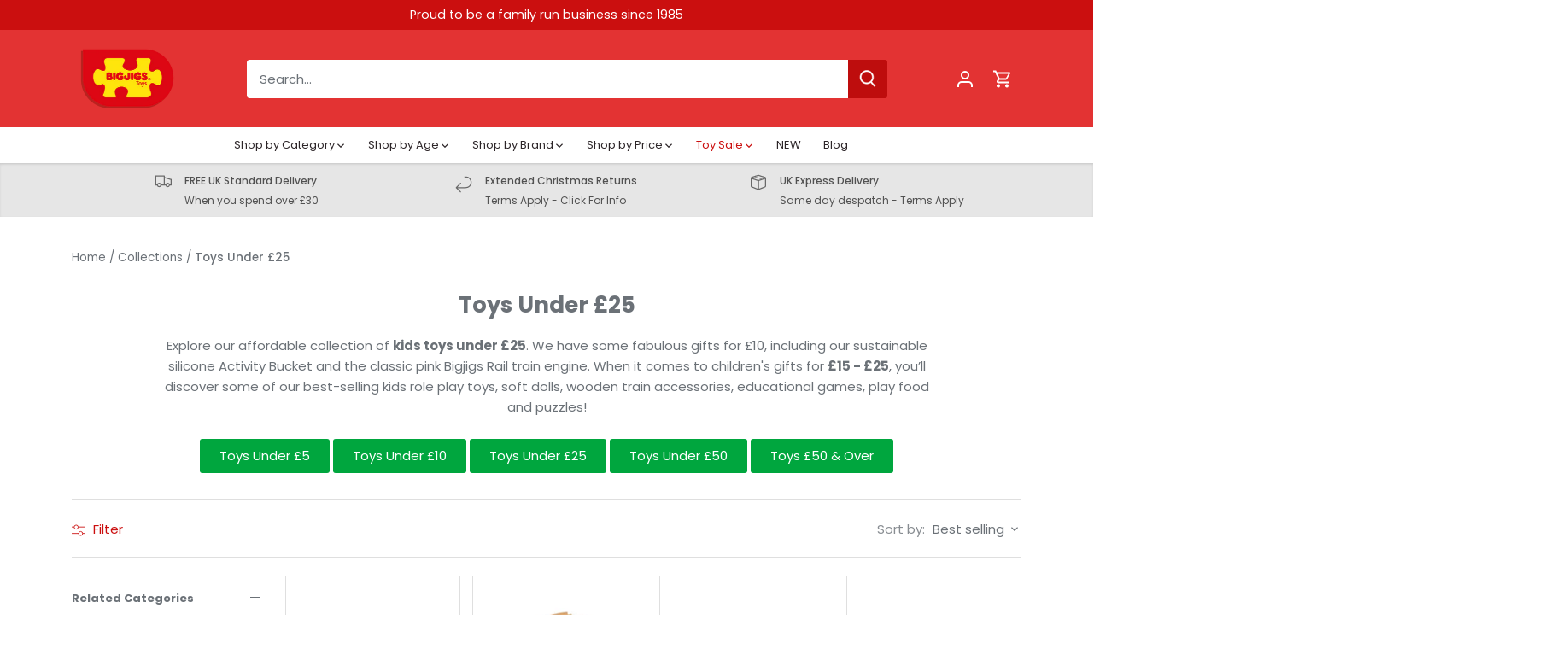

--- FILE ---
content_type: text/html; charset=utf-8
request_url: https://www.bigjigstoys.co.uk/collections/toys-under-25
body_size: 74222
content:
<!doctype html>
<html class="no-js" lang="en">
<head>
  <!-- Canopy 5.1.2 -->

  <meta charset="utf-8" />
<meta name="viewport" content="width=device-width,initial-scale=1.0" />
<meta http-equiv="X-UA-Compatible" content="IE=edge">

<link rel="preconnect" href="https://cdn.shopify.com" crossorigin>
<link rel="preconnect" href="https://fonts.shopify.com" crossorigin>
<link rel="preconnect" href="https://monorail-edge.shopifysvc.com"><link rel="preload" as="font" href="//www.bigjigstoys.co.uk/cdn/fonts/poppins/poppins_n4.0ba78fa5af9b0e1a374041b3ceaadf0a43b41362.woff2" type="font/woff2" crossorigin><link rel="preload" as="font" href="//www.bigjigstoys.co.uk/cdn/fonts/poppins/poppins_n4.0ba78fa5af9b0e1a374041b3ceaadf0a43b41362.woff2" type="font/woff2" crossorigin><link rel="preload" as="font" href="//www.bigjigstoys.co.uk/cdn/fonts/poppins/poppins_n7.56758dcf284489feb014a026f3727f2f20a54626.woff2" type="font/woff2" crossorigin><link rel="preload" as="font" href="//www.bigjigstoys.co.uk/cdn/fonts/poppins/poppins_n7.56758dcf284489feb014a026f3727f2f20a54626.woff2" type="font/woff2" crossorigin><link rel="preload" href="//www.bigjigstoys.co.uk/cdn/shop/t/18/assets/vendor.min.js?v=137803223016851922661712577283" as="script">
<link rel="preload" href="//www.bigjigstoys.co.uk/cdn/shop/t/18/assets/theme.js?v=156362768657017269191759232834" as="script"><link rel="canonical" href="https://www.bigjigstoys.co.uk/collections/toys-under-25" /><link rel="icon" href="//www.bigjigstoys.co.uk/cdn/shop/files/80x80.png?crop=center&height=48&v=1654522732&width=48" type="image/png"><meta name="description" content="Browse our affordable range of kids toys between £10-£25, including role play toys, soft dolls, train accessories, educational games, play food &amp; puzzles!">

  <meta name="theme-color" content="#00a63e">

  <title>
    Toys £10 - £25 | Gifts For £10 &amp; Above | Bigjigs Toys
  </title>

  <meta property="og:site_name" content="Bigjigs Toys">
<meta property="og:url" content="https://www.bigjigstoys.co.uk/collections/toys-under-25">
<meta property="og:title" content="Toys £10 - £25 | Gifts For £10 &amp; Above | Bigjigs Toys">
<meta property="og:type" content="product.group">
<meta property="og:description" content="Browse our affordable range of kids toys between £10-£25, including role play toys, soft dolls, train accessories, educational games, play food &amp; puzzles!"><meta property="og:image" content="http://www.bigjigstoys.co.uk/cdn/shop/files/BJT_Logo_2000x1000_cad2af11-eb69-4bff-85f7-c107c9185fc6_1200x1200.png?v=1691563106">
  <meta property="og:image:secure_url" content="https://www.bigjigstoys.co.uk/cdn/shop/files/BJT_Logo_2000x1000_cad2af11-eb69-4bff-85f7-c107c9185fc6_1200x1200.png?v=1691563106">
  <meta property="og:image:width" content="1200">
  <meta property="og:image:height" content="628"><meta name="twitter:card" content="summary_large_image">
<meta name="twitter:title" content="Toys £10 - £25 | Gifts For £10 &amp; Above | Bigjigs Toys">
<meta name="twitter:description" content="Browse our affordable range of kids toys between £10-£25, including role play toys, soft dolls, train accessories, educational games, play food &amp; puzzles!">

<style>
    @font-face {
  font-family: Poppins;
  font-weight: 400;
  font-style: normal;
  font-display: fallback;
  src: url("//www.bigjigstoys.co.uk/cdn/fonts/poppins/poppins_n4.0ba78fa5af9b0e1a374041b3ceaadf0a43b41362.woff2") format("woff2"),
       url("//www.bigjigstoys.co.uk/cdn/fonts/poppins/poppins_n4.214741a72ff2596839fc9760ee7a770386cf16ca.woff") format("woff");
}

    @font-face {
  font-family: Poppins;
  font-weight: 700;
  font-style: normal;
  font-display: fallback;
  src: url("//www.bigjigstoys.co.uk/cdn/fonts/poppins/poppins_n7.56758dcf284489feb014a026f3727f2f20a54626.woff2") format("woff2"),
       url("//www.bigjigstoys.co.uk/cdn/fonts/poppins/poppins_n7.f34f55d9b3d3205d2cd6f64955ff4b36f0cfd8da.woff") format("woff");
}

    @font-face {
  font-family: Poppins;
  font-weight: 500;
  font-style: normal;
  font-display: fallback;
  src: url("//www.bigjigstoys.co.uk/cdn/fonts/poppins/poppins_n5.ad5b4b72b59a00358afc706450c864c3c8323842.woff2") format("woff2"),
       url("//www.bigjigstoys.co.uk/cdn/fonts/poppins/poppins_n5.33757fdf985af2d24b32fcd84c9a09224d4b2c39.woff") format("woff");
}

    @font-face {
  font-family: Poppins;
  font-weight: 400;
  font-style: italic;
  font-display: fallback;
  src: url("//www.bigjigstoys.co.uk/cdn/fonts/poppins/poppins_i4.846ad1e22474f856bd6b81ba4585a60799a9f5d2.woff2") format("woff2"),
       url("//www.bigjigstoys.co.uk/cdn/fonts/poppins/poppins_i4.56b43284e8b52fc64c1fd271f289a39e8477e9ec.woff") format("woff");
}

    @font-face {
  font-family: Poppins;
  font-weight: 700;
  font-style: italic;
  font-display: fallback;
  src: url("//www.bigjigstoys.co.uk/cdn/fonts/poppins/poppins_i7.42fd71da11e9d101e1e6c7932199f925f9eea42d.woff2") format("woff2"),
       url("//www.bigjigstoys.co.uk/cdn/fonts/poppins/poppins_i7.ec8499dbd7616004e21155106d13837fff4cf556.woff") format("woff");
}

    @font-face {
  font-family: Poppins;
  font-weight: 700;
  font-style: normal;
  font-display: fallback;
  src: url("//www.bigjigstoys.co.uk/cdn/fonts/poppins/poppins_n7.56758dcf284489feb014a026f3727f2f20a54626.woff2") format("woff2"),
       url("//www.bigjigstoys.co.uk/cdn/fonts/poppins/poppins_n7.f34f55d9b3d3205d2cd6f64955ff4b36f0cfd8da.woff") format("woff");
}

    @font-face {
  font-family: Poppins;
  font-weight: 700;
  font-style: normal;
  font-display: fallback;
  src: url("//www.bigjigstoys.co.uk/cdn/fonts/poppins/poppins_n7.56758dcf284489feb014a026f3727f2f20a54626.woff2") format("woff2"),
       url("//www.bigjigstoys.co.uk/cdn/fonts/poppins/poppins_n7.f34f55d9b3d3205d2cd6f64955ff4b36f0cfd8da.woff") format("woff");
}

    @font-face {
  font-family: Poppins;
  font-weight: 400;
  font-style: normal;
  font-display: fallback;
  src: url("//www.bigjigstoys.co.uk/cdn/fonts/poppins/poppins_n4.0ba78fa5af9b0e1a374041b3ceaadf0a43b41362.woff2") format("woff2"),
       url("//www.bigjigstoys.co.uk/cdn/fonts/poppins/poppins_n4.214741a72ff2596839fc9760ee7a770386cf16ca.woff") format("woff");
}

    @font-face {
  font-family: Poppins;
  font-weight: 600;
  font-style: normal;
  font-display: fallback;
  src: url("//www.bigjigstoys.co.uk/cdn/fonts/poppins/poppins_n6.aa29d4918bc243723d56b59572e18228ed0786f6.woff2") format("woff2"),
       url("//www.bigjigstoys.co.uk/cdn/fonts/poppins/poppins_n6.5f815d845fe073750885d5b7e619ee00e8111208.woff") format("woff");
}

  </style>

  <link href="//www.bigjigstoys.co.uk/cdn/shop/t/18/assets/styles.css?v=169263478148624408231768323116" rel="stylesheet" type="text/css" media="all" />

  <script>
    document.documentElement.className = document.documentElement.className.replace('no-js', 'js');
    window.theme = window.theme || {};
    
    theme.money_format_with_code_preference = "£{{amount}}";
    
    theme.money_format = "£{{amount}}";
    theme.customerIsLoggedIn = false;

    
      theme.shippingCalcMoneyFormat = "£{{amount}}";
    

    theme.strings = {
      previous: "Previous",
      next: "Next",
      close: "Close",
      addressError: "Error looking up that address",
      addressNoResults: "No results for that address",
      addressQueryLimit: "You have exceeded the Google API usage limit. Consider upgrading to a \u003ca href=\"https:\/\/developers.google.com\/maps\/premium\/usage-limits\"\u003ePremium Plan\u003c\/a\u003e.",
      authError: "There was a problem authenticating your Google Maps API Key.",
      shippingCalcSubmitButton: "Calculate shipping",
      shippingCalcSubmitButtonDisabled: "Calculating...",
      infiniteScrollCollectionLoading: "Loading more items...",
      infiniteScrollCollectionFinishedMsg : "No more items",
      infiniteScrollBlogLoading: "Loading more articles...",
      infiniteScrollBlogFinishedMsg : "No more articles",
      blogsShowTags: "Show tags",
      priceNonExistent: "Unavailable",
      buttonDefault: "Add to cart",
      buttonNoStock: "Out of stock",
      buttonNoVariant: "Unavailable",
      unitPriceSeparator: " \/ ",
      onlyXLeft: "[[ quantity ]] in stock",
      productAddingToCart: "Adding",
      productAddedToCart: "Added",
      quickbuyAdded: "Added to cart",
      cartSummary: "View cart",
      cartContinue: "Continue shopping",
      colorBoxPrevious: "Previous",
      colorBoxNext: "Next",
      colorBoxClose: "Close",
      imageSlider: "Image slider",
      confirmEmptyCart: "Are you sure you want to empty your cart?",
      inYourCart: "In your cart",
      removeFromCart: "Remove from cart",
      clearAll: "Clear all",
      layout_live_search_see_all: "See all results",
      general_quick_search_pages: "Pages",
      general_quick_search_no_results: "Sorry, we couldn\u0026#39;t find any results",
      products_labels_sold_out: "Out of Stock",
      products_labels_sale: "Sale",
      maximumQuantity: "You can only have [quantity] in your cart",
      fullDetails: "Full details",
      cartConfirmRemove: "Are you sure you want to remove this item?"
    };

    theme.routes = {
      root_url: '/',
      account_url: '/account',
      account_login_url: 'https://www.bigjigstoys.co.uk/customer_authentication/redirect?locale=en&region_country=GB',
      account_logout_url: '/account/logout',
      account_recover_url: '/account/recover',
      account_register_url: 'https://shopify.com/55532978210/account?locale=en',
      account_addresses_url: '/account/addresses',
      collections_url: '/collections',
      all_products_collection_url: '/collections/all',
      search_url: '/search',
      cart_url: '/cart',
      cart_add_url: '/cart/add',
      cart_change_url: '/cart/change',
      cart_clear_url: '/cart/clear'
    };

    theme.scripts = {
      masonry: "\/\/www.bigjigstoys.co.uk\/cdn\/shop\/t\/18\/assets\/masonry.v3.2.2.min.js?v=35330930116813290231712577283",
      jqueryInfiniteScroll: "\/\/www.bigjigstoys.co.uk\/cdn\/shop\/t\/18\/assets\/jquery.infinitescroll.2.1.0.min.js?v=12654699346475808781712577283",
      underscore: "\/\/cdnjs.cloudflare.com\/ajax\/libs\/underscore.js\/1.6.0\/underscore-min.js",
      shopifyCommon: "\/\/www.bigjigstoys.co.uk\/cdn\/shopifycloud\/storefront\/assets\/themes_support\/shopify_common-5f594365.js",
      jqueryCart: "\/\/www.bigjigstoys.co.uk\/cdn\/shop\/t\/18\/assets\/shipping-calculator.v1.0.min.js?v=54722302898366399871712577283"
    };

    theme.settings = {
      cartType: "drawer-standard",
      openCartDrawerOnMob: false,
      quickBuyType: "in-page",
      superscriptDecimals: false,
      currencyCodeEnabled: false
    }
  </script><script>window.performance && window.performance.mark && window.performance.mark('shopify.content_for_header.start');</script><meta name="google-site-verification" content="x8ENu369a7VMKoWCW7shWnkDMRvwqgzdDX_nKRdQrME">
<meta id="shopify-digital-wallet" name="shopify-digital-wallet" content="/55532978210/digital_wallets/dialog">
<meta name="shopify-checkout-api-token" content="cfe1f57892d87fef8ee3765386799cf5">
<meta id="in-context-paypal-metadata" data-shop-id="55532978210" data-venmo-supported="false" data-environment="production" data-locale="en_US" data-paypal-v4="true" data-currency="GBP">
<link rel="alternate" type="application/atom+xml" title="Feed" href="/collections/toys-under-25.atom" />
<link rel="alternate" type="application/json+oembed" href="https://www.bigjigstoys.co.uk/collections/toys-under-25.oembed">
<script async="async" src="/checkouts/internal/preloads.js?locale=en-GB"></script>
<link rel="preconnect" href="https://shop.app" crossorigin="anonymous">
<script async="async" src="https://shop.app/checkouts/internal/preloads.js?locale=en-GB&shop_id=55532978210" crossorigin="anonymous"></script>
<script id="apple-pay-shop-capabilities" type="application/json">{"shopId":55532978210,"countryCode":"GB","currencyCode":"GBP","merchantCapabilities":["supports3DS"],"merchantId":"gid:\/\/shopify\/Shop\/55532978210","merchantName":"Bigjigs Toys","requiredBillingContactFields":["postalAddress","email","phone"],"requiredShippingContactFields":["postalAddress","email","phone"],"shippingType":"shipping","supportedNetworks":["visa","maestro","masterCard","amex","discover","elo"],"total":{"type":"pending","label":"Bigjigs Toys","amount":"1.00"},"shopifyPaymentsEnabled":true,"supportsSubscriptions":true}</script>
<script id="shopify-features" type="application/json">{"accessToken":"cfe1f57892d87fef8ee3765386799cf5","betas":["rich-media-storefront-analytics"],"domain":"www.bigjigstoys.co.uk","predictiveSearch":true,"shopId":55532978210,"locale":"en"}</script>
<script>var Shopify = Shopify || {};
Shopify.shop = "bigjigstoys-uk.myshopify.com";
Shopify.locale = "en";
Shopify.currency = {"active":"GBP","rate":"1.0"};
Shopify.country = "GB";
Shopify.theme = {"name":"Copy of Live - 8th April 2024 Running 5.2.1","id":167379665199,"schema_name":"Canopy","schema_version":"5.1.2","theme_store_id":732,"role":"main"};
Shopify.theme.handle = "null";
Shopify.theme.style = {"id":null,"handle":null};
Shopify.cdnHost = "www.bigjigstoys.co.uk/cdn";
Shopify.routes = Shopify.routes || {};
Shopify.routes.root = "/";</script>
<script type="module">!function(o){(o.Shopify=o.Shopify||{}).modules=!0}(window);</script>
<script>!function(o){function n(){var o=[];function n(){o.push(Array.prototype.slice.apply(arguments))}return n.q=o,n}var t=o.Shopify=o.Shopify||{};t.loadFeatures=n(),t.autoloadFeatures=n()}(window);</script>
<script>
  window.ShopifyPay = window.ShopifyPay || {};
  window.ShopifyPay.apiHost = "shop.app\/pay";
  window.ShopifyPay.redirectState = null;
</script>
<script id="shop-js-analytics" type="application/json">{"pageType":"collection"}</script>
<script defer="defer" async type="module" src="//www.bigjigstoys.co.uk/cdn/shopifycloud/shop-js/modules/v2/client.init-shop-cart-sync_BT-GjEfc.en.esm.js"></script>
<script defer="defer" async type="module" src="//www.bigjigstoys.co.uk/cdn/shopifycloud/shop-js/modules/v2/chunk.common_D58fp_Oc.esm.js"></script>
<script defer="defer" async type="module" src="//www.bigjigstoys.co.uk/cdn/shopifycloud/shop-js/modules/v2/chunk.modal_xMitdFEc.esm.js"></script>
<script type="module">
  await import("//www.bigjigstoys.co.uk/cdn/shopifycloud/shop-js/modules/v2/client.init-shop-cart-sync_BT-GjEfc.en.esm.js");
await import("//www.bigjigstoys.co.uk/cdn/shopifycloud/shop-js/modules/v2/chunk.common_D58fp_Oc.esm.js");
await import("//www.bigjigstoys.co.uk/cdn/shopifycloud/shop-js/modules/v2/chunk.modal_xMitdFEc.esm.js");

  window.Shopify.SignInWithShop?.initShopCartSync?.({"fedCMEnabled":true,"windoidEnabled":true});

</script>
<script>
  window.Shopify = window.Shopify || {};
  if (!window.Shopify.featureAssets) window.Shopify.featureAssets = {};
  window.Shopify.featureAssets['shop-js'] = {"shop-cart-sync":["modules/v2/client.shop-cart-sync_DZOKe7Ll.en.esm.js","modules/v2/chunk.common_D58fp_Oc.esm.js","modules/v2/chunk.modal_xMitdFEc.esm.js"],"init-fed-cm":["modules/v2/client.init-fed-cm_B6oLuCjv.en.esm.js","modules/v2/chunk.common_D58fp_Oc.esm.js","modules/v2/chunk.modal_xMitdFEc.esm.js"],"shop-cash-offers":["modules/v2/client.shop-cash-offers_D2sdYoxE.en.esm.js","modules/v2/chunk.common_D58fp_Oc.esm.js","modules/v2/chunk.modal_xMitdFEc.esm.js"],"shop-login-button":["modules/v2/client.shop-login-button_QeVjl5Y3.en.esm.js","modules/v2/chunk.common_D58fp_Oc.esm.js","modules/v2/chunk.modal_xMitdFEc.esm.js"],"pay-button":["modules/v2/client.pay-button_DXTOsIq6.en.esm.js","modules/v2/chunk.common_D58fp_Oc.esm.js","modules/v2/chunk.modal_xMitdFEc.esm.js"],"shop-button":["modules/v2/client.shop-button_DQZHx9pm.en.esm.js","modules/v2/chunk.common_D58fp_Oc.esm.js","modules/v2/chunk.modal_xMitdFEc.esm.js"],"avatar":["modules/v2/client.avatar_BTnouDA3.en.esm.js"],"init-windoid":["modules/v2/client.init-windoid_CR1B-cfM.en.esm.js","modules/v2/chunk.common_D58fp_Oc.esm.js","modules/v2/chunk.modal_xMitdFEc.esm.js"],"init-shop-for-new-customer-accounts":["modules/v2/client.init-shop-for-new-customer-accounts_C_vY_xzh.en.esm.js","modules/v2/client.shop-login-button_QeVjl5Y3.en.esm.js","modules/v2/chunk.common_D58fp_Oc.esm.js","modules/v2/chunk.modal_xMitdFEc.esm.js"],"init-shop-email-lookup-coordinator":["modules/v2/client.init-shop-email-lookup-coordinator_BI7n9ZSv.en.esm.js","modules/v2/chunk.common_D58fp_Oc.esm.js","modules/v2/chunk.modal_xMitdFEc.esm.js"],"init-shop-cart-sync":["modules/v2/client.init-shop-cart-sync_BT-GjEfc.en.esm.js","modules/v2/chunk.common_D58fp_Oc.esm.js","modules/v2/chunk.modal_xMitdFEc.esm.js"],"shop-toast-manager":["modules/v2/client.shop-toast-manager_DiYdP3xc.en.esm.js","modules/v2/chunk.common_D58fp_Oc.esm.js","modules/v2/chunk.modal_xMitdFEc.esm.js"],"init-customer-accounts":["modules/v2/client.init-customer-accounts_D9ZNqS-Q.en.esm.js","modules/v2/client.shop-login-button_QeVjl5Y3.en.esm.js","modules/v2/chunk.common_D58fp_Oc.esm.js","modules/v2/chunk.modal_xMitdFEc.esm.js"],"init-customer-accounts-sign-up":["modules/v2/client.init-customer-accounts-sign-up_iGw4briv.en.esm.js","modules/v2/client.shop-login-button_QeVjl5Y3.en.esm.js","modules/v2/chunk.common_D58fp_Oc.esm.js","modules/v2/chunk.modal_xMitdFEc.esm.js"],"shop-follow-button":["modules/v2/client.shop-follow-button_CqMgW2wH.en.esm.js","modules/v2/chunk.common_D58fp_Oc.esm.js","modules/v2/chunk.modal_xMitdFEc.esm.js"],"checkout-modal":["modules/v2/client.checkout-modal_xHeaAweL.en.esm.js","modules/v2/chunk.common_D58fp_Oc.esm.js","modules/v2/chunk.modal_xMitdFEc.esm.js"],"shop-login":["modules/v2/client.shop-login_D91U-Q7h.en.esm.js","modules/v2/chunk.common_D58fp_Oc.esm.js","modules/v2/chunk.modal_xMitdFEc.esm.js"],"lead-capture":["modules/v2/client.lead-capture_BJmE1dJe.en.esm.js","modules/v2/chunk.common_D58fp_Oc.esm.js","modules/v2/chunk.modal_xMitdFEc.esm.js"],"payment-terms":["modules/v2/client.payment-terms_Ci9AEqFq.en.esm.js","modules/v2/chunk.common_D58fp_Oc.esm.js","modules/v2/chunk.modal_xMitdFEc.esm.js"]};
</script>
<script>(function() {
  var isLoaded = false;
  function asyncLoad() {
    if (isLoaded) return;
    isLoaded = true;
    var urls = ["https:\/\/cdn1.stamped.io\/files\/widget.min.js?shop=bigjigstoys-uk.myshopify.com","https:\/\/static2.rapidsearch.dev\/resultpage.js?shop=bigjigstoys-uk.myshopify.com","https:\/\/s3.eu-west-1.amazonaws.com\/production-klarna-il-shopify-osm\/daf42eed675772b7b5355e6c741173b7774586ca\/bigjigstoys-uk.myshopify.com-1712647451289.js?shop=bigjigstoys-uk.myshopify.com","https:\/\/static.klaviyo.com\/onsite\/js\/ScyxZz\/klaviyo.js?company_id=ScyxZz\u0026shop=bigjigstoys-uk.myshopify.com"];
    for (var i = 0; i < urls.length; i++) {
      var s = document.createElement('script');
      s.type = 'text/javascript';
      s.async = true;
      s.src = urls[i];
      var x = document.getElementsByTagName('script')[0];
      x.parentNode.insertBefore(s, x);
    }
  };
  if(window.attachEvent) {
    window.attachEvent('onload', asyncLoad);
  } else {
    window.addEventListener('load', asyncLoad, false);
  }
})();</script>
<script id="__st">var __st={"a":55532978210,"offset":0,"reqid":"c68a4ca4-824b-455e-8926-25d31d986025-1769123283","pageurl":"www.bigjigstoys.co.uk\/collections\/toys-under-25","u":"727709f37c2d","p":"collection","rtyp":"collection","rid":457888268591};</script>
<script>window.ShopifyPaypalV4VisibilityTracking = true;</script>
<script id="captcha-bootstrap">!function(){'use strict';const t='contact',e='account',n='new_comment',o=[[t,t],['blogs',n],['comments',n],[t,'customer']],c=[[e,'customer_login'],[e,'guest_login'],[e,'recover_customer_password'],[e,'create_customer']],r=t=>t.map((([t,e])=>`form[action*='/${t}']:not([data-nocaptcha='true']) input[name='form_type'][value='${e}']`)).join(','),a=t=>()=>t?[...document.querySelectorAll(t)].map((t=>t.form)):[];function s(){const t=[...o],e=r(t);return a(e)}const i='password',u='form_key',d=['recaptcha-v3-token','g-recaptcha-response','h-captcha-response',i],f=()=>{try{return window.sessionStorage}catch{return}},m='__shopify_v',_=t=>t.elements[u];function p(t,e,n=!1){try{const o=window.sessionStorage,c=JSON.parse(o.getItem(e)),{data:r}=function(t){const{data:e,action:n}=t;return t[m]||n?{data:e,action:n}:{data:t,action:n}}(c);for(const[e,n]of Object.entries(r))t.elements[e]&&(t.elements[e].value=n);n&&o.removeItem(e)}catch(o){console.error('form repopulation failed',{error:o})}}const l='form_type',E='cptcha';function T(t){t.dataset[E]=!0}const w=window,h=w.document,L='Shopify',v='ce_forms',y='captcha';let A=!1;((t,e)=>{const n=(g='f06e6c50-85a8-45c8-87d0-21a2b65856fe',I='https://cdn.shopify.com/shopifycloud/storefront-forms-hcaptcha/ce_storefront_forms_captcha_hcaptcha.v1.5.2.iife.js',D={infoText:'Protected by hCaptcha',privacyText:'Privacy',termsText:'Terms'},(t,e,n)=>{const o=w[L][v],c=o.bindForm;if(c)return c(t,g,e,D).then(n);var r;o.q.push([[t,g,e,D],n]),r=I,A||(h.body.append(Object.assign(h.createElement('script'),{id:'captcha-provider',async:!0,src:r})),A=!0)});var g,I,D;w[L]=w[L]||{},w[L][v]=w[L][v]||{},w[L][v].q=[],w[L][y]=w[L][y]||{},w[L][y].protect=function(t,e){n(t,void 0,e),T(t)},Object.freeze(w[L][y]),function(t,e,n,w,h,L){const[v,y,A,g]=function(t,e,n){const i=e?o:[],u=t?c:[],d=[...i,...u],f=r(d),m=r(i),_=r(d.filter((([t,e])=>n.includes(e))));return[a(f),a(m),a(_),s()]}(w,h,L),I=t=>{const e=t.target;return e instanceof HTMLFormElement?e:e&&e.form},D=t=>v().includes(t);t.addEventListener('submit',(t=>{const e=I(t);if(!e)return;const n=D(e)&&!e.dataset.hcaptchaBound&&!e.dataset.recaptchaBound,o=_(e),c=g().includes(e)&&(!o||!o.value);(n||c)&&t.preventDefault(),c&&!n&&(function(t){try{if(!f())return;!function(t){const e=f();if(!e)return;const n=_(t);if(!n)return;const o=n.value;o&&e.removeItem(o)}(t);const e=Array.from(Array(32),(()=>Math.random().toString(36)[2])).join('');!function(t,e){_(t)||t.append(Object.assign(document.createElement('input'),{type:'hidden',name:u})),t.elements[u].value=e}(t,e),function(t,e){const n=f();if(!n)return;const o=[...t.querySelectorAll(`input[type='${i}']`)].map((({name:t})=>t)),c=[...d,...o],r={};for(const[a,s]of new FormData(t).entries())c.includes(a)||(r[a]=s);n.setItem(e,JSON.stringify({[m]:1,action:t.action,data:r}))}(t,e)}catch(e){console.error('failed to persist form',e)}}(e),e.submit())}));const S=(t,e)=>{t&&!t.dataset[E]&&(n(t,e.some((e=>e===t))),T(t))};for(const o of['focusin','change'])t.addEventListener(o,(t=>{const e=I(t);D(e)&&S(e,y())}));const B=e.get('form_key'),M=e.get(l),P=B&&M;t.addEventListener('DOMContentLoaded',(()=>{const t=y();if(P)for(const e of t)e.elements[l].value===M&&p(e,B);[...new Set([...A(),...v().filter((t=>'true'===t.dataset.shopifyCaptcha))])].forEach((e=>S(e,t)))}))}(h,new URLSearchParams(w.location.search),n,t,e,['guest_login'])})(!0,!0)}();</script>
<script integrity="sha256-4kQ18oKyAcykRKYeNunJcIwy7WH5gtpwJnB7kiuLZ1E=" data-source-attribution="shopify.loadfeatures" defer="defer" src="//www.bigjigstoys.co.uk/cdn/shopifycloud/storefront/assets/storefront/load_feature-a0a9edcb.js" crossorigin="anonymous"></script>
<script crossorigin="anonymous" defer="defer" src="//www.bigjigstoys.co.uk/cdn/shopifycloud/storefront/assets/shopify_pay/storefront-65b4c6d7.js?v=20250812"></script>
<script data-source-attribution="shopify.dynamic_checkout.dynamic.init">var Shopify=Shopify||{};Shopify.PaymentButton=Shopify.PaymentButton||{isStorefrontPortableWallets:!0,init:function(){window.Shopify.PaymentButton.init=function(){};var t=document.createElement("script");t.src="https://www.bigjigstoys.co.uk/cdn/shopifycloud/portable-wallets/latest/portable-wallets.en.js",t.type="module",document.head.appendChild(t)}};
</script>
<script data-source-attribution="shopify.dynamic_checkout.buyer_consent">
  function portableWalletsHideBuyerConsent(e){var t=document.getElementById("shopify-buyer-consent"),n=document.getElementById("shopify-subscription-policy-button");t&&n&&(t.classList.add("hidden"),t.setAttribute("aria-hidden","true"),n.removeEventListener("click",e))}function portableWalletsShowBuyerConsent(e){var t=document.getElementById("shopify-buyer-consent"),n=document.getElementById("shopify-subscription-policy-button");t&&n&&(t.classList.remove("hidden"),t.removeAttribute("aria-hidden"),n.addEventListener("click",e))}window.Shopify?.PaymentButton&&(window.Shopify.PaymentButton.hideBuyerConsent=portableWalletsHideBuyerConsent,window.Shopify.PaymentButton.showBuyerConsent=portableWalletsShowBuyerConsent);
</script>
<script data-source-attribution="shopify.dynamic_checkout.cart.bootstrap">document.addEventListener("DOMContentLoaded",(function(){function t(){return document.querySelector("shopify-accelerated-checkout-cart, shopify-accelerated-checkout")}if(t())Shopify.PaymentButton.init();else{new MutationObserver((function(e,n){t()&&(Shopify.PaymentButton.init(),n.disconnect())})).observe(document.body,{childList:!0,subtree:!0})}}));
</script>
<script id='scb4127' type='text/javascript' async='' src='https://www.bigjigstoys.co.uk/cdn/shopifycloud/privacy-banner/storefront-banner.js'></script><link id="shopify-accelerated-checkout-styles" rel="stylesheet" media="screen" href="https://www.bigjigstoys.co.uk/cdn/shopifycloud/portable-wallets/latest/accelerated-checkout-backwards-compat.css" crossorigin="anonymous">
<style id="shopify-accelerated-checkout-cart">
        #shopify-buyer-consent {
  margin-top: 1em;
  display: inline-block;
  width: 100%;
}

#shopify-buyer-consent.hidden {
  display: none;
}

#shopify-subscription-policy-button {
  background: none;
  border: none;
  padding: 0;
  text-decoration: underline;
  font-size: inherit;
  cursor: pointer;
}

#shopify-subscription-policy-button::before {
  box-shadow: none;
}

      </style>

<script>window.performance && window.performance.mark && window.performance.mark('shopify.content_for_header.end');</script>
  


  <script type="text/javascript">
    window.RapidSearchAdmin = false;
  </script>


  
  <meta name="google-site-verification" content="kHsR607HHqNsyGmB9gjRVpgqEo1zAzJGzhqGKk3vHFU" />
<!-- BEGIN app block: shopify://apps/seowill-redirects/blocks/brokenlink-404/cc7b1996-e567-42d0-8862-356092041863 -->
<!-- END app block --><!-- BEGIN app block: shopify://apps/swatch-king/blocks/variant-swatch-king/0850b1e4-ba30-4a0d-a8f4-f9a939276d7d -->


















































  <script>
    window.vsk_data = function(){
      return {
        "block_collection_settings": {"alignment":"center","enable":true,"swatch_location":"After price","switch_on_hover":false,"preselect_variant":false,"current_template":"collection"},
        "currency": "GBP",
        "currency_symbol": "£",
        "primary_locale": "en",
        "localized_string": {},
        "app_setting_styles": {"products_swatch_presentation":{"slide_left_button_svg":"","slide_right_button_svg":""},"collections_swatch_presentation":{"minified":false,"minified_products":false,"minified_template":"+{count}","slide_left_button_svg":"","minified_display_count":[3,6],"slide_right_button_svg":""}},
        "app_setting": {"display_logs":false,"default_preset":1588,"pre_hide_strategy":"hide-all-theme-selectors","swatch_url_source":"cdn","product_data_source":"storefront"},
        "app_setting_config": {"app_execution_strategy":"all","collections_options_disabled":null,"default_swatch_image":"","do_not_select_an_option":{"text":"Select a {{ option_name }}","status":true,"control_add_to_cart":true,"allow_virtual_trigger":true,"make_a_selection_text":"Select a {{ option_name }}","auto_select_options_list":[]},"history_free_group_navigation":false,"notranslate":false,"products_options_disabled":null,"size_chart":{"type":"theme","labels":"size,sizes,taille,größe,tamanho,tamaño,koko,サイズ","position":"right","size_chart_app":"","size_chart_app_css":"","size_chart_app_selector":""},"session_storage_timeout_seconds":60,"enable_swatch":{"cart":{"enable_on_cart_product_grid":true,"enable_on_cart_featured_product":true},"home":{"enable_on_home_product_grid":true,"enable_on_home_featured_product":true},"pages":{"enable_on_custom_product_grid":true,"enable_on_custom_featured_product":true},"article":{"enable_on_article_product_grid":true,"enable_on_article_featured_product":true},"products":{"enable_on_main_product":true,"enable_on_product_grid":true},"collections":{"enable_on_collection_quick_view":true,"enable_on_collection_product_grid":true},"list_collections":{"enable_on_list_collection_quick_view":true,"enable_on_list_collection_product_grid":true}},"product_template":{"group_swatches":true,"variant_swatches":true},"product_batch_size":250,"use_optimized_urls":true,"enable_error_tracking":false,"enable_event_tracking":false,"preset_badge":{"order":[{"name":"sold_out","order":0},{"name":"sale","order":1},{"name":"new","order":2}],"new_badge_text":"NEW","new_badge_color":"#FFFFFF","sale_badge_text":"SALE","sale_badge_color":"#FFFFFF","new_badge_bg_color":"#121212D1","sale_badge_bg_color":"#D91C01D1","sold_out_badge_text":"SOLD OUT","sold_out_badge_color":"#FFFFFF","new_show_when_all_same":false,"sale_show_when_all_same":false,"sold_out_badge_bg_color":"#BBBBBBD1","new_product_max_duration":90,"sold_out_show_when_all_same":false,"min_price_diff_for_sale_badge":5}},
        "theme_settings_map": {"182678880629":39074,"179740017013":39074,"163529392431":39074,"167379665199":39074,"167789134127":39074,"158691229999":39074,"125979721762":39074,"141084229935":39074,"157572858159":39074,"123716239394":39074,"167962738991":39074,"169273000239":39074,"170565730607":39074,"174082752885":39074,"184060182901":39074},
        "theme_settings": {"39074":{"id":39074,"configurations":{"products":{"theme_type":"dawn","swatch_root":{"position":"after","selector":".product-price","groups_selector":"","section_selector":"#shopify-section-product-template, #shopify-section-page-product, #shopify-section-static-product, #shopify-section-product, #shopify-section-static-product-pages","secondary_position":"","secondary_selector":"","use_section_as_root":false},"option_selectors":".selector-wrapper select","selectors_to_hide":[".swatch_options","form[action=\"\/cart\/add\"] .product__variants","form[action=\"\/cart\/add\"] .form__row div.selector-wrapper","form .swatch.clearfix",".option-selectors"],"json_data_selector":"","add_to_cart_selector":"[name=\"add\"]","custom_button_params":{"data":[{"value_attribute":"data-value","option_attribute":"data-name"}],"selected_selector":".active"},"option_index_attributes":["data-index","data-option-position","data-object","data-product-option","data-option-index","name"],"add_to_cart_text_selector":"[name=\"add\"]\u003espan","selectors_to_hide_override":"","add_to_cart_enabled_classes":"","add_to_cart_disabled_classes":""},"collections":{"grid_updates":[{"name":"sku","template":"SKU: {sku}","display_position":"replace","display_selector":".variant-sku","element_selector":""},{"name":"price","template":"{{price_with_format}}","display_position":"replace","display_selector":"[data-price]","element_selector":""}],"data_selectors":{"url":"a","title":".product-card__title","attributes":[],"form_input":"[name=\"id\"]","featured_image":"img","secondary_image":"img.secondary"},"attribute_updates":[{"selector":null,"template":null,"attribute":null}],"selectors_to_hide":[],"json_data_selector":"[sa-swatch-json]","swatch_root_selector":"[sa-swatch-root]","swatch_display_options":[{"label":"After price","position":"bottom","selector":"div.starapps"}]}},"settings":{"products":{"handleize":false,"init_deferred":false,"label_split_symbol":"-","size_chart_selector":"","persist_group_variant":true,"hide_single_value_option":"none"},"collections":{"layer_index":12,"display_label":false,"continuous_lookup":3000,"json_data_from_api":false,"label_split_symbol":"-","price_trailing_zeroes":false,"hide_single_value_option":"none"}},"custom_scripts":[],"custom_css":"","theme_store_ids":[732],"schema_theme_names":["Canopy"],"pre_hide_css_code":null},"39074":{"id":39074,"configurations":{"products":{"theme_type":"dawn","swatch_root":{"position":"after","selector":".product-price","groups_selector":"","section_selector":"#shopify-section-product-template, #shopify-section-page-product, #shopify-section-static-product, #shopify-section-product, #shopify-section-static-product-pages","secondary_position":"","secondary_selector":"","use_section_as_root":false},"option_selectors":".selector-wrapper select","selectors_to_hide":[".swatch_options","form[action=\"\/cart\/add\"] .product__variants","form[action=\"\/cart\/add\"] .form__row div.selector-wrapper","form .swatch.clearfix",".option-selectors"],"json_data_selector":"","add_to_cart_selector":"[name=\"add\"]","custom_button_params":{"data":[{"value_attribute":"data-value","option_attribute":"data-name"}],"selected_selector":".active"},"option_index_attributes":["data-index","data-option-position","data-object","data-product-option","data-option-index","name"],"add_to_cart_text_selector":"[name=\"add\"]\u003espan","selectors_to_hide_override":"","add_to_cart_enabled_classes":"","add_to_cart_disabled_classes":""},"collections":{"grid_updates":[{"name":"sku","template":"SKU: {sku}","display_position":"replace","display_selector":".variant-sku","element_selector":""},{"name":"price","template":"{{price_with_format}}","display_position":"replace","display_selector":"[data-price]","element_selector":""}],"data_selectors":{"url":"a","title":".product-card__title","attributes":[],"form_input":"[name=\"id\"]","featured_image":"img","secondary_image":"img.secondary"},"attribute_updates":[{"selector":null,"template":null,"attribute":null}],"selectors_to_hide":[],"json_data_selector":"[sa-swatch-json]","swatch_root_selector":"[sa-swatch-root]","swatch_display_options":[{"label":"After price","position":"bottom","selector":"div.starapps"}]}},"settings":{"products":{"handleize":false,"init_deferred":false,"label_split_symbol":"-","size_chart_selector":"","persist_group_variant":true,"hide_single_value_option":"none"},"collections":{"layer_index":12,"display_label":false,"continuous_lookup":3000,"json_data_from_api":false,"label_split_symbol":"-","price_trailing_zeroes":false,"hide_single_value_option":"none"}},"custom_scripts":[],"custom_css":"","theme_store_ids":[732],"schema_theme_names":["Canopy"],"pre_hide_css_code":null},"39074":{"id":39074,"configurations":{"products":{"theme_type":"dawn","swatch_root":{"position":"after","selector":".product-price","groups_selector":"","section_selector":"#shopify-section-product-template, #shopify-section-page-product, #shopify-section-static-product, #shopify-section-product, #shopify-section-static-product-pages","secondary_position":"","secondary_selector":"","use_section_as_root":false},"option_selectors":".selector-wrapper select","selectors_to_hide":[".swatch_options","form[action=\"\/cart\/add\"] .product__variants","form[action=\"\/cart\/add\"] .form__row div.selector-wrapper","form .swatch.clearfix",".option-selectors"],"json_data_selector":"","add_to_cart_selector":"[name=\"add\"]","custom_button_params":{"data":[{"value_attribute":"data-value","option_attribute":"data-name"}],"selected_selector":".active"},"option_index_attributes":["data-index","data-option-position","data-object","data-product-option","data-option-index","name"],"add_to_cart_text_selector":"[name=\"add\"]\u003espan","selectors_to_hide_override":"","add_to_cart_enabled_classes":"","add_to_cart_disabled_classes":""},"collections":{"grid_updates":[{"name":"sku","template":"SKU: {sku}","display_position":"replace","display_selector":".variant-sku","element_selector":""},{"name":"price","template":"{{price_with_format}}","display_position":"replace","display_selector":"[data-price]","element_selector":""}],"data_selectors":{"url":"a","title":".product-card__title","attributes":[],"form_input":"[name=\"id\"]","featured_image":"img","secondary_image":"img.secondary"},"attribute_updates":[{"selector":null,"template":null,"attribute":null}],"selectors_to_hide":[],"json_data_selector":"[sa-swatch-json]","swatch_root_selector":"[sa-swatch-root]","swatch_display_options":[{"label":"After price","position":"bottom","selector":"div.starapps"}]}},"settings":{"products":{"handleize":false,"init_deferred":false,"label_split_symbol":"-","size_chart_selector":"","persist_group_variant":true,"hide_single_value_option":"none"},"collections":{"layer_index":12,"display_label":false,"continuous_lookup":3000,"json_data_from_api":false,"label_split_symbol":"-","price_trailing_zeroes":false,"hide_single_value_option":"none"}},"custom_scripts":[],"custom_css":"","theme_store_ids":[732],"schema_theme_names":["Canopy"],"pre_hide_css_code":null},"39074":{"id":39074,"configurations":{"products":{"theme_type":"dawn","swatch_root":{"position":"after","selector":".product-price","groups_selector":"","section_selector":"#shopify-section-product-template, #shopify-section-page-product, #shopify-section-static-product, #shopify-section-product, #shopify-section-static-product-pages","secondary_position":"","secondary_selector":"","use_section_as_root":false},"option_selectors":".selector-wrapper select","selectors_to_hide":[".swatch_options","form[action=\"\/cart\/add\"] .product__variants","form[action=\"\/cart\/add\"] .form__row div.selector-wrapper","form .swatch.clearfix",".option-selectors"],"json_data_selector":"","add_to_cart_selector":"[name=\"add\"]","custom_button_params":{"data":[{"value_attribute":"data-value","option_attribute":"data-name"}],"selected_selector":".active"},"option_index_attributes":["data-index","data-option-position","data-object","data-product-option","data-option-index","name"],"add_to_cart_text_selector":"[name=\"add\"]\u003espan","selectors_to_hide_override":"","add_to_cart_enabled_classes":"","add_to_cart_disabled_classes":""},"collections":{"grid_updates":[{"name":"sku","template":"SKU: {sku}","display_position":"replace","display_selector":".variant-sku","element_selector":""},{"name":"price","template":"{{price_with_format}}","display_position":"replace","display_selector":"[data-price]","element_selector":""}],"data_selectors":{"url":"a","title":".product-card__title","attributes":[],"form_input":"[name=\"id\"]","featured_image":"img","secondary_image":"img.secondary"},"attribute_updates":[{"selector":null,"template":null,"attribute":null}],"selectors_to_hide":[],"json_data_selector":"[sa-swatch-json]","swatch_root_selector":"[sa-swatch-root]","swatch_display_options":[{"label":"After price","position":"bottom","selector":"div.starapps"}]}},"settings":{"products":{"handleize":false,"init_deferred":false,"label_split_symbol":"-","size_chart_selector":"","persist_group_variant":true,"hide_single_value_option":"none"},"collections":{"layer_index":12,"display_label":false,"continuous_lookup":3000,"json_data_from_api":false,"label_split_symbol":"-","price_trailing_zeroes":false,"hide_single_value_option":"none"}},"custom_scripts":[],"custom_css":"","theme_store_ids":[732],"schema_theme_names":["Canopy"],"pre_hide_css_code":null},"39074":{"id":39074,"configurations":{"products":{"theme_type":"dawn","swatch_root":{"position":"after","selector":".product-price","groups_selector":"","section_selector":"#shopify-section-product-template, #shopify-section-page-product, #shopify-section-static-product, #shopify-section-product, #shopify-section-static-product-pages","secondary_position":"","secondary_selector":"","use_section_as_root":false},"option_selectors":".selector-wrapper select","selectors_to_hide":[".swatch_options","form[action=\"\/cart\/add\"] .product__variants","form[action=\"\/cart\/add\"] .form__row div.selector-wrapper","form .swatch.clearfix",".option-selectors"],"json_data_selector":"","add_to_cart_selector":"[name=\"add\"]","custom_button_params":{"data":[{"value_attribute":"data-value","option_attribute":"data-name"}],"selected_selector":".active"},"option_index_attributes":["data-index","data-option-position","data-object","data-product-option","data-option-index","name"],"add_to_cart_text_selector":"[name=\"add\"]\u003espan","selectors_to_hide_override":"","add_to_cart_enabled_classes":"","add_to_cart_disabled_classes":""},"collections":{"grid_updates":[{"name":"sku","template":"SKU: {sku}","display_position":"replace","display_selector":".variant-sku","element_selector":""},{"name":"price","template":"{{price_with_format}}","display_position":"replace","display_selector":"[data-price]","element_selector":""}],"data_selectors":{"url":"a","title":".product-card__title","attributes":[],"form_input":"[name=\"id\"]","featured_image":"img","secondary_image":"img.secondary"},"attribute_updates":[{"selector":null,"template":null,"attribute":null}],"selectors_to_hide":[],"json_data_selector":"[sa-swatch-json]","swatch_root_selector":"[sa-swatch-root]","swatch_display_options":[{"label":"After price","position":"bottom","selector":"div.starapps"}]}},"settings":{"products":{"handleize":false,"init_deferred":false,"label_split_symbol":"-","size_chart_selector":"","persist_group_variant":true,"hide_single_value_option":"none"},"collections":{"layer_index":12,"display_label":false,"continuous_lookup":3000,"json_data_from_api":false,"label_split_symbol":"-","price_trailing_zeroes":false,"hide_single_value_option":"none"}},"custom_scripts":[],"custom_css":"","theme_store_ids":[732],"schema_theme_names":["Canopy"],"pre_hide_css_code":null},"39074":{"id":39074,"configurations":{"products":{"theme_type":"dawn","swatch_root":{"position":"after","selector":".product-price","groups_selector":"","section_selector":"#shopify-section-product-template, #shopify-section-page-product, #shopify-section-static-product, #shopify-section-product, #shopify-section-static-product-pages","secondary_position":"","secondary_selector":"","use_section_as_root":false},"option_selectors":".selector-wrapper select","selectors_to_hide":[".swatch_options","form[action=\"\/cart\/add\"] .product__variants","form[action=\"\/cart\/add\"] .form__row div.selector-wrapper","form .swatch.clearfix",".option-selectors"],"json_data_selector":"","add_to_cart_selector":"[name=\"add\"]","custom_button_params":{"data":[{"value_attribute":"data-value","option_attribute":"data-name"}],"selected_selector":".active"},"option_index_attributes":["data-index","data-option-position","data-object","data-product-option","data-option-index","name"],"add_to_cart_text_selector":"[name=\"add\"]\u003espan","selectors_to_hide_override":"","add_to_cart_enabled_classes":"","add_to_cart_disabled_classes":""},"collections":{"grid_updates":[{"name":"sku","template":"SKU: {sku}","display_position":"replace","display_selector":".variant-sku","element_selector":""},{"name":"price","template":"{{price_with_format}}","display_position":"replace","display_selector":"[data-price]","element_selector":""}],"data_selectors":{"url":"a","title":".product-card__title","attributes":[],"form_input":"[name=\"id\"]","featured_image":"img","secondary_image":"img.secondary"},"attribute_updates":[{"selector":null,"template":null,"attribute":null}],"selectors_to_hide":[],"json_data_selector":"[sa-swatch-json]","swatch_root_selector":"[sa-swatch-root]","swatch_display_options":[{"label":"After price","position":"bottom","selector":"div.starapps"}]}},"settings":{"products":{"handleize":false,"init_deferred":false,"label_split_symbol":"-","size_chart_selector":"","persist_group_variant":true,"hide_single_value_option":"none"},"collections":{"layer_index":12,"display_label":false,"continuous_lookup":3000,"json_data_from_api":false,"label_split_symbol":"-","price_trailing_zeroes":false,"hide_single_value_option":"none"}},"custom_scripts":[],"custom_css":"","theme_store_ids":[732],"schema_theme_names":["Canopy"],"pre_hide_css_code":null},"39074":{"id":39074,"configurations":{"products":{"theme_type":"dawn","swatch_root":{"position":"after","selector":".product-price","groups_selector":"","section_selector":"#shopify-section-product-template, #shopify-section-page-product, #shopify-section-static-product, #shopify-section-product, #shopify-section-static-product-pages","secondary_position":"","secondary_selector":"","use_section_as_root":false},"option_selectors":".selector-wrapper select","selectors_to_hide":[".swatch_options","form[action=\"\/cart\/add\"] .product__variants","form[action=\"\/cart\/add\"] .form__row div.selector-wrapper","form .swatch.clearfix",".option-selectors"],"json_data_selector":"","add_to_cart_selector":"[name=\"add\"]","custom_button_params":{"data":[{"value_attribute":"data-value","option_attribute":"data-name"}],"selected_selector":".active"},"option_index_attributes":["data-index","data-option-position","data-object","data-product-option","data-option-index","name"],"add_to_cart_text_selector":"[name=\"add\"]\u003espan","selectors_to_hide_override":"","add_to_cart_enabled_classes":"","add_to_cart_disabled_classes":""},"collections":{"grid_updates":[{"name":"sku","template":"SKU: {sku}","display_position":"replace","display_selector":".variant-sku","element_selector":""},{"name":"price","template":"{{price_with_format}}","display_position":"replace","display_selector":"[data-price]","element_selector":""}],"data_selectors":{"url":"a","title":".product-card__title","attributes":[],"form_input":"[name=\"id\"]","featured_image":"img","secondary_image":"img.secondary"},"attribute_updates":[{"selector":null,"template":null,"attribute":null}],"selectors_to_hide":[],"json_data_selector":"[sa-swatch-json]","swatch_root_selector":"[sa-swatch-root]","swatch_display_options":[{"label":"After price","position":"bottom","selector":"div.starapps"}]}},"settings":{"products":{"handleize":false,"init_deferred":false,"label_split_symbol":"-","size_chart_selector":"","persist_group_variant":true,"hide_single_value_option":"none"},"collections":{"layer_index":12,"display_label":false,"continuous_lookup":3000,"json_data_from_api":false,"label_split_symbol":"-","price_trailing_zeroes":false,"hide_single_value_option":"none"}},"custom_scripts":[],"custom_css":"","theme_store_ids":[732],"schema_theme_names":["Canopy"],"pre_hide_css_code":null},"39074":{"id":39074,"configurations":{"products":{"theme_type":"dawn","swatch_root":{"position":"after","selector":".product-price","groups_selector":"","section_selector":"#shopify-section-product-template, #shopify-section-page-product, #shopify-section-static-product, #shopify-section-product, #shopify-section-static-product-pages","secondary_position":"","secondary_selector":"","use_section_as_root":false},"option_selectors":".selector-wrapper select","selectors_to_hide":[".swatch_options","form[action=\"\/cart\/add\"] .product__variants","form[action=\"\/cart\/add\"] .form__row div.selector-wrapper","form .swatch.clearfix",".option-selectors"],"json_data_selector":"","add_to_cart_selector":"[name=\"add\"]","custom_button_params":{"data":[{"value_attribute":"data-value","option_attribute":"data-name"}],"selected_selector":".active"},"option_index_attributes":["data-index","data-option-position","data-object","data-product-option","data-option-index","name"],"add_to_cart_text_selector":"[name=\"add\"]\u003espan","selectors_to_hide_override":"","add_to_cart_enabled_classes":"","add_to_cart_disabled_classes":""},"collections":{"grid_updates":[{"name":"sku","template":"SKU: {sku}","display_position":"replace","display_selector":".variant-sku","element_selector":""},{"name":"price","template":"{{price_with_format}}","display_position":"replace","display_selector":"[data-price]","element_selector":""}],"data_selectors":{"url":"a","title":".product-card__title","attributes":[],"form_input":"[name=\"id\"]","featured_image":"img","secondary_image":"img.secondary"},"attribute_updates":[{"selector":null,"template":null,"attribute":null}],"selectors_to_hide":[],"json_data_selector":"[sa-swatch-json]","swatch_root_selector":"[sa-swatch-root]","swatch_display_options":[{"label":"After price","position":"bottom","selector":"div.starapps"}]}},"settings":{"products":{"handleize":false,"init_deferred":false,"label_split_symbol":"-","size_chart_selector":"","persist_group_variant":true,"hide_single_value_option":"none"},"collections":{"layer_index":12,"display_label":false,"continuous_lookup":3000,"json_data_from_api":false,"label_split_symbol":"-","price_trailing_zeroes":false,"hide_single_value_option":"none"}},"custom_scripts":[],"custom_css":"","theme_store_ids":[732],"schema_theme_names":["Canopy"],"pre_hide_css_code":null},"39074":{"id":39074,"configurations":{"products":{"theme_type":"dawn","swatch_root":{"position":"after","selector":".product-price","groups_selector":"","section_selector":"#shopify-section-product-template, #shopify-section-page-product, #shopify-section-static-product, #shopify-section-product, #shopify-section-static-product-pages","secondary_position":"","secondary_selector":"","use_section_as_root":false},"option_selectors":".selector-wrapper select","selectors_to_hide":[".swatch_options","form[action=\"\/cart\/add\"] .product__variants","form[action=\"\/cart\/add\"] .form__row div.selector-wrapper","form .swatch.clearfix",".option-selectors"],"json_data_selector":"","add_to_cart_selector":"[name=\"add\"]","custom_button_params":{"data":[{"value_attribute":"data-value","option_attribute":"data-name"}],"selected_selector":".active"},"option_index_attributes":["data-index","data-option-position","data-object","data-product-option","data-option-index","name"],"add_to_cart_text_selector":"[name=\"add\"]\u003espan","selectors_to_hide_override":"","add_to_cart_enabled_classes":"","add_to_cart_disabled_classes":""},"collections":{"grid_updates":[{"name":"sku","template":"SKU: {sku}","display_position":"replace","display_selector":".variant-sku","element_selector":""},{"name":"price","template":"{{price_with_format}}","display_position":"replace","display_selector":"[data-price]","element_selector":""}],"data_selectors":{"url":"a","title":".product-card__title","attributes":[],"form_input":"[name=\"id\"]","featured_image":"img","secondary_image":"img.secondary"},"attribute_updates":[{"selector":null,"template":null,"attribute":null}],"selectors_to_hide":[],"json_data_selector":"[sa-swatch-json]","swatch_root_selector":"[sa-swatch-root]","swatch_display_options":[{"label":"After price","position":"bottom","selector":"div.starapps"}]}},"settings":{"products":{"handleize":false,"init_deferred":false,"label_split_symbol":"-","size_chart_selector":"","persist_group_variant":true,"hide_single_value_option":"none"},"collections":{"layer_index":12,"display_label":false,"continuous_lookup":3000,"json_data_from_api":false,"label_split_symbol":"-","price_trailing_zeroes":false,"hide_single_value_option":"none"}},"custom_scripts":[],"custom_css":"","theme_store_ids":[732],"schema_theme_names":["Canopy"],"pre_hide_css_code":null},"39074":{"id":39074,"configurations":{"products":{"theme_type":"dawn","swatch_root":{"position":"after","selector":".product-price","groups_selector":"","section_selector":"#shopify-section-product-template, #shopify-section-page-product, #shopify-section-static-product, #shopify-section-product, #shopify-section-static-product-pages","secondary_position":"","secondary_selector":"","use_section_as_root":false},"option_selectors":".selector-wrapper select","selectors_to_hide":[".swatch_options","form[action=\"\/cart\/add\"] .product__variants","form[action=\"\/cart\/add\"] .form__row div.selector-wrapper","form .swatch.clearfix",".option-selectors"],"json_data_selector":"","add_to_cart_selector":"[name=\"add\"]","custom_button_params":{"data":[{"value_attribute":"data-value","option_attribute":"data-name"}],"selected_selector":".active"},"option_index_attributes":["data-index","data-option-position","data-object","data-product-option","data-option-index","name"],"add_to_cart_text_selector":"[name=\"add\"]\u003espan","selectors_to_hide_override":"","add_to_cart_enabled_classes":"","add_to_cart_disabled_classes":""},"collections":{"grid_updates":[{"name":"sku","template":"SKU: {sku}","display_position":"replace","display_selector":".variant-sku","element_selector":""},{"name":"price","template":"{{price_with_format}}","display_position":"replace","display_selector":"[data-price]","element_selector":""}],"data_selectors":{"url":"a","title":".product-card__title","attributes":[],"form_input":"[name=\"id\"]","featured_image":"img","secondary_image":"img.secondary"},"attribute_updates":[{"selector":null,"template":null,"attribute":null}],"selectors_to_hide":[],"json_data_selector":"[sa-swatch-json]","swatch_root_selector":"[sa-swatch-root]","swatch_display_options":[{"label":"After price","position":"bottom","selector":"div.starapps"}]}},"settings":{"products":{"handleize":false,"init_deferred":false,"label_split_symbol":"-","size_chart_selector":"","persist_group_variant":true,"hide_single_value_option":"none"},"collections":{"layer_index":12,"display_label":false,"continuous_lookup":3000,"json_data_from_api":false,"label_split_symbol":"-","price_trailing_zeroes":false,"hide_single_value_option":"none"}},"custom_scripts":[],"custom_css":"","theme_store_ids":[732],"schema_theme_names":["Canopy"],"pre_hide_css_code":null},"39074":{"id":39074,"configurations":{"products":{"theme_type":"dawn","swatch_root":{"position":"after","selector":".product-price","groups_selector":"","section_selector":"#shopify-section-product-template, #shopify-section-page-product, #shopify-section-static-product, #shopify-section-product, #shopify-section-static-product-pages","secondary_position":"","secondary_selector":"","use_section_as_root":false},"option_selectors":".selector-wrapper select","selectors_to_hide":[".swatch_options","form[action=\"\/cart\/add\"] .product__variants","form[action=\"\/cart\/add\"] .form__row div.selector-wrapper","form .swatch.clearfix",".option-selectors"],"json_data_selector":"","add_to_cart_selector":"[name=\"add\"]","custom_button_params":{"data":[{"value_attribute":"data-value","option_attribute":"data-name"}],"selected_selector":".active"},"option_index_attributes":["data-index","data-option-position","data-object","data-product-option","data-option-index","name"],"add_to_cart_text_selector":"[name=\"add\"]\u003espan","selectors_to_hide_override":"","add_to_cart_enabled_classes":"","add_to_cart_disabled_classes":""},"collections":{"grid_updates":[{"name":"sku","template":"SKU: {sku}","display_position":"replace","display_selector":".variant-sku","element_selector":""},{"name":"price","template":"{{price_with_format}}","display_position":"replace","display_selector":"[data-price]","element_selector":""}],"data_selectors":{"url":"a","title":".product-card__title","attributes":[],"form_input":"[name=\"id\"]","featured_image":"img","secondary_image":"img.secondary"},"attribute_updates":[{"selector":null,"template":null,"attribute":null}],"selectors_to_hide":[],"json_data_selector":"[sa-swatch-json]","swatch_root_selector":"[sa-swatch-root]","swatch_display_options":[{"label":"After price","position":"bottom","selector":"div.starapps"}]}},"settings":{"products":{"handleize":false,"init_deferred":false,"label_split_symbol":"-","size_chart_selector":"","persist_group_variant":true,"hide_single_value_option":"none"},"collections":{"layer_index":12,"display_label":false,"continuous_lookup":3000,"json_data_from_api":false,"label_split_symbol":"-","price_trailing_zeroes":false,"hide_single_value_option":"none"}},"custom_scripts":[],"custom_css":"","theme_store_ids":[732],"schema_theme_names":["Canopy"],"pre_hide_css_code":null},"39074":{"id":39074,"configurations":{"products":{"theme_type":"dawn","swatch_root":{"position":"after","selector":".product-price","groups_selector":"","section_selector":"#shopify-section-product-template, #shopify-section-page-product, #shopify-section-static-product, #shopify-section-product, #shopify-section-static-product-pages","secondary_position":"","secondary_selector":"","use_section_as_root":false},"option_selectors":".selector-wrapper select","selectors_to_hide":[".swatch_options","form[action=\"\/cart\/add\"] .product__variants","form[action=\"\/cart\/add\"] .form__row div.selector-wrapper","form .swatch.clearfix",".option-selectors"],"json_data_selector":"","add_to_cart_selector":"[name=\"add\"]","custom_button_params":{"data":[{"value_attribute":"data-value","option_attribute":"data-name"}],"selected_selector":".active"},"option_index_attributes":["data-index","data-option-position","data-object","data-product-option","data-option-index","name"],"add_to_cart_text_selector":"[name=\"add\"]\u003espan","selectors_to_hide_override":"","add_to_cart_enabled_classes":"","add_to_cart_disabled_classes":""},"collections":{"grid_updates":[{"name":"sku","template":"SKU: {sku}","display_position":"replace","display_selector":".variant-sku","element_selector":""},{"name":"price","template":"{{price_with_format}}","display_position":"replace","display_selector":"[data-price]","element_selector":""}],"data_selectors":{"url":"a","title":".product-card__title","attributes":[],"form_input":"[name=\"id\"]","featured_image":"img","secondary_image":"img.secondary"},"attribute_updates":[{"selector":null,"template":null,"attribute":null}],"selectors_to_hide":[],"json_data_selector":"[sa-swatch-json]","swatch_root_selector":"[sa-swatch-root]","swatch_display_options":[{"label":"After price","position":"bottom","selector":"div.starapps"}]}},"settings":{"products":{"handleize":false,"init_deferred":false,"label_split_symbol":"-","size_chart_selector":"","persist_group_variant":true,"hide_single_value_option":"none"},"collections":{"layer_index":12,"display_label":false,"continuous_lookup":3000,"json_data_from_api":false,"label_split_symbol":"-","price_trailing_zeroes":false,"hide_single_value_option":"none"}},"custom_scripts":[],"custom_css":"","theme_store_ids":[732],"schema_theme_names":["Canopy"],"pre_hide_css_code":null},"39074":{"id":39074,"configurations":{"products":{"theme_type":"dawn","swatch_root":{"position":"after","selector":".product-price","groups_selector":"","section_selector":"#shopify-section-product-template, #shopify-section-page-product, #shopify-section-static-product, #shopify-section-product, #shopify-section-static-product-pages","secondary_position":"","secondary_selector":"","use_section_as_root":false},"option_selectors":".selector-wrapper select","selectors_to_hide":[".swatch_options","form[action=\"\/cart\/add\"] .product__variants","form[action=\"\/cart\/add\"] .form__row div.selector-wrapper","form .swatch.clearfix",".option-selectors"],"json_data_selector":"","add_to_cart_selector":"[name=\"add\"]","custom_button_params":{"data":[{"value_attribute":"data-value","option_attribute":"data-name"}],"selected_selector":".active"},"option_index_attributes":["data-index","data-option-position","data-object","data-product-option","data-option-index","name"],"add_to_cart_text_selector":"[name=\"add\"]\u003espan","selectors_to_hide_override":"","add_to_cart_enabled_classes":"","add_to_cart_disabled_classes":""},"collections":{"grid_updates":[{"name":"sku","template":"SKU: {sku}","display_position":"replace","display_selector":".variant-sku","element_selector":""},{"name":"price","template":"{{price_with_format}}","display_position":"replace","display_selector":"[data-price]","element_selector":""}],"data_selectors":{"url":"a","title":".product-card__title","attributes":[],"form_input":"[name=\"id\"]","featured_image":"img","secondary_image":"img.secondary"},"attribute_updates":[{"selector":null,"template":null,"attribute":null}],"selectors_to_hide":[],"json_data_selector":"[sa-swatch-json]","swatch_root_selector":"[sa-swatch-root]","swatch_display_options":[{"label":"After price","position":"bottom","selector":"div.starapps"}]}},"settings":{"products":{"handleize":false,"init_deferred":false,"label_split_symbol":"-","size_chart_selector":"","persist_group_variant":true,"hide_single_value_option":"none"},"collections":{"layer_index":12,"display_label":false,"continuous_lookup":3000,"json_data_from_api":false,"label_split_symbol":"-","price_trailing_zeroes":false,"hide_single_value_option":"none"}},"custom_scripts":[],"custom_css":"","theme_store_ids":[732],"schema_theme_names":["Canopy"],"pre_hide_css_code":null},"39074":{"id":39074,"configurations":{"products":{"theme_type":"dawn","swatch_root":{"position":"after","selector":".product-price","groups_selector":"","section_selector":"#shopify-section-product-template, #shopify-section-page-product, #shopify-section-static-product, #shopify-section-product, #shopify-section-static-product-pages","secondary_position":"","secondary_selector":"","use_section_as_root":false},"option_selectors":".selector-wrapper select","selectors_to_hide":[".swatch_options","form[action=\"\/cart\/add\"] .product__variants","form[action=\"\/cart\/add\"] .form__row div.selector-wrapper","form .swatch.clearfix",".option-selectors"],"json_data_selector":"","add_to_cart_selector":"[name=\"add\"]","custom_button_params":{"data":[{"value_attribute":"data-value","option_attribute":"data-name"}],"selected_selector":".active"},"option_index_attributes":["data-index","data-option-position","data-object","data-product-option","data-option-index","name"],"add_to_cart_text_selector":"[name=\"add\"]\u003espan","selectors_to_hide_override":"","add_to_cart_enabled_classes":"","add_to_cart_disabled_classes":""},"collections":{"grid_updates":[{"name":"sku","template":"SKU: {sku}","display_position":"replace","display_selector":".variant-sku","element_selector":""},{"name":"price","template":"{{price_with_format}}","display_position":"replace","display_selector":"[data-price]","element_selector":""}],"data_selectors":{"url":"a","title":".product-card__title","attributes":[],"form_input":"[name=\"id\"]","featured_image":"img","secondary_image":"img.secondary"},"attribute_updates":[{"selector":null,"template":null,"attribute":null}],"selectors_to_hide":[],"json_data_selector":"[sa-swatch-json]","swatch_root_selector":"[sa-swatch-root]","swatch_display_options":[{"label":"After price","position":"bottom","selector":"div.starapps"}]}},"settings":{"products":{"handleize":false,"init_deferred":false,"label_split_symbol":"-","size_chart_selector":"","persist_group_variant":true,"hide_single_value_option":"none"},"collections":{"layer_index":12,"display_label":false,"continuous_lookup":3000,"json_data_from_api":false,"label_split_symbol":"-","price_trailing_zeroes":false,"hide_single_value_option":"none"}},"custom_scripts":[],"custom_css":"","theme_store_ids":[732],"schema_theme_names":["Canopy"],"pre_hide_css_code":null},"39074":{"id":39074,"configurations":{"products":{"theme_type":"dawn","swatch_root":{"position":"after","selector":".product-price","groups_selector":"","section_selector":"#shopify-section-product-template, #shopify-section-page-product, #shopify-section-static-product, #shopify-section-product, #shopify-section-static-product-pages","secondary_position":"","secondary_selector":"","use_section_as_root":false},"option_selectors":".selector-wrapper select","selectors_to_hide":[".swatch_options","form[action=\"\/cart\/add\"] .product__variants","form[action=\"\/cart\/add\"] .form__row div.selector-wrapper","form .swatch.clearfix",".option-selectors"],"json_data_selector":"","add_to_cart_selector":"[name=\"add\"]","custom_button_params":{"data":[{"value_attribute":"data-value","option_attribute":"data-name"}],"selected_selector":".active"},"option_index_attributes":["data-index","data-option-position","data-object","data-product-option","data-option-index","name"],"add_to_cart_text_selector":"[name=\"add\"]\u003espan","selectors_to_hide_override":"","add_to_cart_enabled_classes":"","add_to_cart_disabled_classes":""},"collections":{"grid_updates":[{"name":"sku","template":"SKU: {sku}","display_position":"replace","display_selector":".variant-sku","element_selector":""},{"name":"price","template":"{{price_with_format}}","display_position":"replace","display_selector":"[data-price]","element_selector":""}],"data_selectors":{"url":"a","title":".product-card__title","attributes":[],"form_input":"[name=\"id\"]","featured_image":"img","secondary_image":"img.secondary"},"attribute_updates":[{"selector":null,"template":null,"attribute":null}],"selectors_to_hide":[],"json_data_selector":"[sa-swatch-json]","swatch_root_selector":"[sa-swatch-root]","swatch_display_options":[{"label":"After price","position":"bottom","selector":"div.starapps"}]}},"settings":{"products":{"handleize":false,"init_deferred":false,"label_split_symbol":"-","size_chart_selector":"","persist_group_variant":true,"hide_single_value_option":"none"},"collections":{"layer_index":12,"display_label":false,"continuous_lookup":3000,"json_data_from_api":false,"label_split_symbol":"-","price_trailing_zeroes":false,"hide_single_value_option":"none"}},"custom_scripts":[],"custom_css":"","theme_store_ids":[732],"schema_theme_names":["Canopy"],"pre_hide_css_code":null}},
        "product_options": [{"id":247910,"name":"Colour","products_preset_id":1591,"products_swatch":"first_variant_image","collections_preset_id":1590,"collections_swatch":"first_variant_image","trigger_action":"auto","mobile_products_preset_id":1591,"mobile_products_swatch":"first_variant_image","mobile_collections_preset_id":1590,"mobile_collections_swatch":"first_variant_image","same_products_preset_for_mobile":true,"same_collections_preset_for_mobile":true},{"id":343805,"name":"Color","products_preset_id":null,"products_swatch":"first_variant_image","collections_preset_id":1590,"collections_swatch":"first_variant_image","trigger_action":"auto","mobile_products_preset_id":null,"mobile_products_swatch":"first_variant_image","mobile_collections_preset_id":1590,"mobile_collections_swatch":"first_variant_image","same_products_preset_for_mobile":true,"same_collections_preset_for_mobile":true},{"id":257223,"name":"Didicar Model","products_preset_id":null,"products_swatch":"first_variant_image","collections_preset_id":1590,"collections_swatch":"first_variant_image","trigger_action":"auto","mobile_products_preset_id":null,"mobile_products_swatch":"first_variant_image","mobile_collections_preset_id":1590,"mobile_collections_swatch":"first_variant_image","same_products_preset_for_mobile":true,"same_collections_preset_for_mobile":true},{"id":1087606321,"name":"Wheel option","products_preset_id":null,"products_swatch":"first_variant_image","collections_preset_id":1595,"collections_swatch":"first_variant_image","trigger_action":"auto","mobile_products_preset_id":null,"mobile_products_swatch":"first_variant_image","mobile_collections_preset_id":1595,"mobile_collections_swatch":"first_variant_image","same_products_preset_for_mobile":true,"same_collections_preset_for_mobile":true}],
        "swatch_dir": "vsk",
        "presets": {"1439017":{"id":1439017,"name":"Circular swatch - Mobile","params":{"hover":{"effect":"none","transform_type":false},"width":"20px","height":"20px","arrow_mode":"mode_0","button_size":null,"migrated_to":11.39,"border_space":"2.5px","border_width":"1px","button_shape":null,"margin_right":"4px","preview_type":"custom_image","swatch_style":"slide","display_label":false,"stock_out_type":"cross-out","background_size":"cover","mobile_arrow_mode":"mode_0","adjust_margin_right":true,"background_position":"top","last_swatch_preview":"half","minification_action":"do_nothing","mobile_swatch_style":"slide","option_value_display":"none","display_variant_label":true,"minification_template":"+{{count}}","swatch_minification_count":"3","mobile_last_swatch_preview":"half","minification_admin_template":""},"assoc_view_type":"swatch","apply_to":"collections"},"1439015":{"id":1439015,"name":"Old swatch - Mobile","params":{"hover":{"effect":"none","transform_type":false},"width":"48px","height":"48px","new_badge":{"enable":false},"arrow_mode":"mode_0","sale_badge":{"enable":false},"button_size":null,"migrated_to":11.39,"swatch_size":"30px","border_space":"4px","border_width":"1px","button_shape":null,"margin_right":"8px","preview_type":"variant_image","swatch_style":"stack","display_label":true,"badge_position":"outside_swatch","sold_out_badge":{"enable":false},"stock_out_type":"cross-out","background_size":"cover","mobile_arrow_mode":"mode_0","adjust_margin_right":true,"background_position":"top","last_swatch_preview":"half","mobile_swatch_style":"stack","option_value_display":null,"display_variant_label":true,"mobile_last_swatch_preview":"half"},"assoc_view_type":"swatch","apply_to":"products"},"1439013":{"id":1439013,"name":"Old swatches - Mobile","params":{"hover":{"effect":"none","transform_type":false},"width":"36px","height":"36px","arrow_mode":"mode_0","button_size":null,"migrated_to":11.39,"swatch_size":"30px","border_space":"2px","border_width":"1px","button_shape":null,"margin_right":"8px","preview_type":"variant_image","swatch_style":"slide","display_label":false,"stock_out_type":"cross-out","background_size":"cover","mobile_arrow_mode":"mode_0","adjust_margin_right":true,"background_position":"top","last_swatch_preview":"half","minification_action":"do_nothing","mobile_swatch_style":"slide","option_value_display":"none","display_variant_label":true,"minification_template":"+{{count}}","swatch_minification_count":"3","mobile_last_swatch_preview":"half","minification_admin_template":""},"assoc_view_type":"swatch","apply_to":"collections"},"1595":{"id":1595,"name":"Circular swatch - Desktop","params":{"hover":{"effect":"none","transform_type":false},"width":"20px","height":"20px","arrow_mode":"mode_2","migrated_to":11.39,"border_space":"2.5px","border_width":"1px","margin_right":"4px","preview_type":"custom_image","swatch_style":"slide","display_label":false,"stock_out_type":"cross-out","background_size":"cover","mobile_arrow_mode":"mode_0","adjust_margin_right":true,"background_position":"top","last_swatch_preview":"full","minification_action":"do_nothing","mobile_swatch_style":"slide","option_value_display":"none","display_variant_label":true,"minification_template":"+{{count}}","swatch_minification_count":"3","mobile_last_swatch_preview":"half","minification_admin_template":""},"assoc_view_type":"swatch","apply_to":"collections"},"1591":{"id":1591,"name":"Old swatch - Desktop","params":{"hover":{"effect":"none","transform_type":false},"width":"48px","height":"48px","new_badge":{"enable":false},"arrow_mode":"mode_1","sale_badge":{"enable":false},"migrated_to":11.39,"swatch_size":"30px","border_space":"4px","border_width":"1px","margin_right":"8px","preview_type":"variant_image","swatch_style":"stack","display_label":true,"badge_position":"outside_swatch","sold_out_badge":{"enable":false},"stock_out_type":"cross-out","background_size":"cover","mobile_arrow_mode":"mode_0","adjust_margin_right":true,"background_position":"top","last_swatch_preview":"full","mobile_swatch_style":"stack","option_value_display":null,"display_variant_label":true,"mobile_last_swatch_preview":"half"},"assoc_view_type":"swatch","apply_to":"products"},"1590":{"id":1590,"name":"Old swatches - Desktop","params":{"hover":{"effect":"none","transform_type":false},"width":"36px","height":"36px","arrow_mode":"mode_2","migrated_to":11.39,"swatch_size":"30px","border_space":"2px","border_width":"1px","margin_right":"8px","preview_type":"variant_image","swatch_style":"slide","display_label":false,"stock_out_type":"cross-out","background_size":"cover","mobile_arrow_mode":"mode_0","adjust_margin_right":true,"background_position":"top","last_swatch_preview":"full","minification_action":"do_nothing","mobile_swatch_style":"slide","option_value_display":"none","display_variant_label":true,"minification_template":"+{{count}}","swatch_minification_count":"3","mobile_last_swatch_preview":"half","minification_admin_template":""},"assoc_view_type":"swatch","apply_to":"collections"},"1439023":{"id":1439023,"name":"Text only button - Mobile","params":{"hover":{"animation":"none"},"arrow_mode":"mode_0","button_size":null,"border_width":"2px","button_shape":null,"button_style":"stack","margin_right":"12px","preview_type":"small_values","display_label":false,"stock_out_type":"strike-out","mobile_arrow_mode":"mode_0","last_swatch_preview":null,"minification_action":"do_nothing","mobile_button_style":"stack","display_variant_label":false,"minification_template":"+{{count}}","swatch_minification_count":"3","minification_admin_template":""},"assoc_view_type":"button","apply_to":"collections"},"1439021":{"id":1439021,"name":"Button pill - Mobile","params":{"hover":{"animation":"shadow"},"width":"10px","min-width":"20px","arrow_mode":"mode_0","width_type":"auto","button_size":null,"button_type":"normal-button","price_badge":{"price_enabled":false},"border_width":"1px","button_shape":null,"button_style":"stack","margin_right":"12px","preview_type":"large_values","display_label":true,"stock_out_type":"strike-out","padding_vertical":"8.7px","mobile_arrow_mode":"mode_0","last_swatch_preview":null,"mobile_button_style":"stack","display_variant_label":false},"assoc_view_type":"button","apply_to":"products"},"1439019":{"id":1439019,"name":"Swatch in pill - Mobile","params":{"hover":{"effect":"none","transform_type":false},"arrow_mode":"mode_0","button_size":null,"swatch_size":"20px","swatch_type":"swatch-pill","border_space":"4px","border_width":"1px","button_shape":null,"margin_right":"12px","preview_type":"custom_image","swatch_style":"stack","display_label":true,"button_padding":"7px","stock_out_type":"cross-out","background_size":"cover","mobile_arrow_mode":"mode_0","background_position":"top","last_swatch_preview":null,"mobile_swatch_style":"stack","option_value_display":"adjacent","display_variant_label":false},"assoc_view_type":"swatch","apply_to":"products"},"1439011":{"id":1439011,"name":"Old buttons - Mobile","params":{"hover":{"animation":"none"},"width":"10px","min-width":"20px","arrow_mode":"mode_0","width_type":"auto","button_size":null,"button_type":"normal-button","price_badge":{"price_enabled":false},"border_width":"1px","button_shape":null,"button_style":"stack","margin_right":"12px","preview_type":"small_values","display_label":false,"stock_out_type":"cross-out","padding_vertical":"-0.8px","mobile_arrow_mode":"mode_0","last_swatch_preview":null,"minification_action":"do_nothing","mobile_button_style":"stack","display_variant_label":false,"minification_template":"+{{count}}","swatch_minification_count":"3","minification_admin_template":""},"assoc_view_type":"button","apply_to":"collections"},"1439009":{"id":1439009,"name":"Old button - Mobile","params":{"hover":{"animation":"none"},"width":"10px","height":"40px","min-width":"20px","arrow_mode":"mode_0","width_type":"auto","button_size":null,"button_type":"normal-button","price_badge":{"price_enabled":false},"border_width":"1px","button_shape":null,"button_style":"stack","margin_right":"12px","preview_type":"small_values","display_label":true,"stock_out_type":"cross-out","padding_vertical":"11.2px","mobile_arrow_mode":"mode_0","last_swatch_preview":null,"mobile_button_style":"stack","display_variant_label":false},"assoc_view_type":"button","apply_to":"products"},"1598":{"id":1598,"name":"Text only button - Desktop","params":{"hover":{"animation":"none"},"arrow_mode":"mode_2","border_width":"2px","button_style":"stack","margin_right":"12px","preview_type":"small_values","display_label":false,"stock_out_type":"strike-out","mobile_arrow_mode":"mode_0","minification_action":"do_nothing","mobile_button_style":"stack","display_variant_label":false,"minification_template":"+{{count}}","swatch_minification_count":"3","minification_admin_template":""},"assoc_view_type":"button","apply_to":"collections"},"1597":{"id":1597,"name":"Button pill - Desktop","params":{"hover":{"animation":"shadow"},"width":"10px","min-width":"20px","arrow_mode":"mode_1","width_type":"auto","button_type":"normal-button","price_badge":{"price_enabled":false},"border_width":"1px","button_style":"stack","margin_right":"12px","preview_type":"large_values","display_label":true,"stock_out_type":"strike-out","padding_vertical":"8.7px","mobile_arrow_mode":"mode_0","mobile_button_style":"stack","display_variant_label":false},"assoc_view_type":"button","apply_to":"products"},"1596":{"id":1596,"name":"Swatch in pill - Desktop","params":{"hover":{"effect":"none","transform_type":false},"arrow_mode":"mode_1","swatch_size":"20px","swatch_type":"swatch-pill","border_space":"4px","border_width":"1px","margin_right":"12px","preview_type":"custom_image","swatch_style":"stack","display_label":true,"button_padding":"7px","stock_out_type":"cross-out","background_size":"cover","mobile_arrow_mode":"mode_0","background_position":"top","mobile_swatch_style":"stack","option_value_display":"adjacent","display_variant_label":false},"assoc_view_type":"swatch","apply_to":"products"},"1589":{"id":1589,"name":"Old buttons - Desktop","params":{"hover":{"animation":"none"},"width":"10px","min-width":"20px","arrow_mode":"mode_2","width_type":"auto","button_type":"normal-button","price_badge":{"price_enabled":false},"border_width":"1px","button_style":"stack","margin_right":"12px","preview_type":"small_values","display_label":false,"stock_out_type":"cross-out","padding_vertical":"-0.8px","mobile_arrow_mode":"mode_0","minification_action":"do_nothing","mobile_button_style":"stack","display_variant_label":false,"minification_template":"+{{count}}","swatch_minification_count":"3","minification_admin_template":""},"assoc_view_type":"button","apply_to":"collections"},"1588":{"id":1588,"name":"Old button - Desktop","params":{"hover":{"animation":"none"},"width":"10px","height":"40px","min-width":"20px","arrow_mode":"mode_1","width_type":"auto","button_type":"normal-button","price_badge":{"price_enabled":false},"border_width":"1px","button_style":"stack","margin_right":"12px","preview_type":"small_values","display_label":true,"stock_out_type":"cross-out","padding_vertical":"11.2px","mobile_arrow_mode":"mode_0","mobile_button_style":"stack","display_variant_label":false},"assoc_view_type":"button","apply_to":"products"},"1592":{"id":1592,"name":"Old dropdown","params":{"seperator":"","icon_style":"arrow","label_size":"14px","label_weight":"inherit","padding_left":"10px","display_label":true,"display_price":false,"display_style":"block","dropdown_type":"default","stock_out_type":"cross-out","label_padding_left":"0px","display_variant_label":false},"assoc_view_type":"drop_down","apply_to":"products"},"1593":{"id":1593,"name":"Old dropdowns","params":{"seperator":"","icon_style":"arrow","label_size":"14px","label_weight":"inherit","padding_left":"10px","display_label":true,"display_price":false,"display_style":"block","dropdown_type":"default","stock_out_type":"cross-out","label_padding_left":"0px","display_variant_label":false},"assoc_view_type":"drop_down","apply_to":"collections"},"1594":{"id":1594,"name":"Old swatch in dropdown","params":{"swatch_size":"41px","preview_type":"variant_image","display_label":true,"display_price":false,"display_style":"block","stock_out_type":"none","background_size":"cover","background_position":"top","display_variant_label":false},"assoc_view_type":"swatch_drop_down","apply_to":"products"}},
        "storefront_key": "041955c863c6c7d4e17f5be451525b0a",
        "lambda_cloudfront_url": "https://api.starapps.studio",
        "api_endpoints": null,
        "published_locales": [{"shop_locale":{"locale":"en","enabled":true,"primary":true,"published":true}}],
        "money_format": "£{{amount}}",
        "data_url_source": "cdn",
        "published_theme_setting": "39074",
        "product_data_source": "storefront",
        "is_b2b": false,
        "inventory_config": {"config":{"message":"\u003cp style=\"color:red;\"\u003e🔥 🔥 Only {{inventory}} left\u003c\/p\u003e","alignment":"inherit","threshold":10},"localized_strings":{}},
        "show_groups": true,
        "app_block_enabled": true
      }
    }

    window.vskData = {
        "block_collection_settings": {"alignment":"center","enable":true,"swatch_location":"After price","switch_on_hover":false,"preselect_variant":false,"current_template":"collection"},
        "currency": "GBP",
        "currency_symbol": "£",
        "primary_locale": "en",
        "localized_string": {},
        "app_setting_styles": {"products_swatch_presentation":{"slide_left_button_svg":"","slide_right_button_svg":""},"collections_swatch_presentation":{"minified":false,"minified_products":false,"minified_template":"+{count}","slide_left_button_svg":"","minified_display_count":[3,6],"slide_right_button_svg":""}},
        "app_setting": {"display_logs":false,"default_preset":1588,"pre_hide_strategy":"hide-all-theme-selectors","swatch_url_source":"cdn","product_data_source":"storefront"},
        "app_setting_config": {"app_execution_strategy":"all","collections_options_disabled":null,"default_swatch_image":"","do_not_select_an_option":{"text":"Select a {{ option_name }}","status":true,"control_add_to_cart":true,"allow_virtual_trigger":true,"make_a_selection_text":"Select a {{ option_name }}","auto_select_options_list":[]},"history_free_group_navigation":false,"notranslate":false,"products_options_disabled":null,"size_chart":{"type":"theme","labels":"size,sizes,taille,größe,tamanho,tamaño,koko,サイズ","position":"right","size_chart_app":"","size_chart_app_css":"","size_chart_app_selector":""},"session_storage_timeout_seconds":60,"enable_swatch":{"cart":{"enable_on_cart_product_grid":true,"enable_on_cart_featured_product":true},"home":{"enable_on_home_product_grid":true,"enable_on_home_featured_product":true},"pages":{"enable_on_custom_product_grid":true,"enable_on_custom_featured_product":true},"article":{"enable_on_article_product_grid":true,"enable_on_article_featured_product":true},"products":{"enable_on_main_product":true,"enable_on_product_grid":true},"collections":{"enable_on_collection_quick_view":true,"enable_on_collection_product_grid":true},"list_collections":{"enable_on_list_collection_quick_view":true,"enable_on_list_collection_product_grid":true}},"product_template":{"group_swatches":true,"variant_swatches":true},"product_batch_size":250,"use_optimized_urls":true,"enable_error_tracking":false,"enable_event_tracking":false,"preset_badge":{"order":[{"name":"sold_out","order":0},{"name":"sale","order":1},{"name":"new","order":2}],"new_badge_text":"NEW","new_badge_color":"#FFFFFF","sale_badge_text":"SALE","sale_badge_color":"#FFFFFF","new_badge_bg_color":"#121212D1","sale_badge_bg_color":"#D91C01D1","sold_out_badge_text":"SOLD OUT","sold_out_badge_color":"#FFFFFF","new_show_when_all_same":false,"sale_show_when_all_same":false,"sold_out_badge_bg_color":"#BBBBBBD1","new_product_max_duration":90,"sold_out_show_when_all_same":false,"min_price_diff_for_sale_badge":5}},
        "theme_settings_map": {"182678880629":39074,"179740017013":39074,"163529392431":39074,"167379665199":39074,"167789134127":39074,"158691229999":39074,"125979721762":39074,"141084229935":39074,"157572858159":39074,"123716239394":39074,"167962738991":39074,"169273000239":39074,"170565730607":39074,"174082752885":39074,"184060182901":39074},
        "theme_settings": {"39074":{"id":39074,"configurations":{"products":{"theme_type":"dawn","swatch_root":{"position":"after","selector":".product-price","groups_selector":"","section_selector":"#shopify-section-product-template, #shopify-section-page-product, #shopify-section-static-product, #shopify-section-product, #shopify-section-static-product-pages","secondary_position":"","secondary_selector":"","use_section_as_root":false},"option_selectors":".selector-wrapper select","selectors_to_hide":[".swatch_options","form[action=\"\/cart\/add\"] .product__variants","form[action=\"\/cart\/add\"] .form__row div.selector-wrapper","form .swatch.clearfix",".option-selectors"],"json_data_selector":"","add_to_cart_selector":"[name=\"add\"]","custom_button_params":{"data":[{"value_attribute":"data-value","option_attribute":"data-name"}],"selected_selector":".active"},"option_index_attributes":["data-index","data-option-position","data-object","data-product-option","data-option-index","name"],"add_to_cart_text_selector":"[name=\"add\"]\u003espan","selectors_to_hide_override":"","add_to_cart_enabled_classes":"","add_to_cart_disabled_classes":""},"collections":{"grid_updates":[{"name":"sku","template":"SKU: {sku}","display_position":"replace","display_selector":".variant-sku","element_selector":""},{"name":"price","template":"{{price_with_format}}","display_position":"replace","display_selector":"[data-price]","element_selector":""}],"data_selectors":{"url":"a","title":".product-card__title","attributes":[],"form_input":"[name=\"id\"]","featured_image":"img","secondary_image":"img.secondary"},"attribute_updates":[{"selector":null,"template":null,"attribute":null}],"selectors_to_hide":[],"json_data_selector":"[sa-swatch-json]","swatch_root_selector":"[sa-swatch-root]","swatch_display_options":[{"label":"After price","position":"bottom","selector":"div.starapps"}]}},"settings":{"products":{"handleize":false,"init_deferred":false,"label_split_symbol":"-","size_chart_selector":"","persist_group_variant":true,"hide_single_value_option":"none"},"collections":{"layer_index":12,"display_label":false,"continuous_lookup":3000,"json_data_from_api":false,"label_split_symbol":"-","price_trailing_zeroes":false,"hide_single_value_option":"none"}},"custom_scripts":[],"custom_css":"","theme_store_ids":[732],"schema_theme_names":["Canopy"],"pre_hide_css_code":null},"39074":{"id":39074,"configurations":{"products":{"theme_type":"dawn","swatch_root":{"position":"after","selector":".product-price","groups_selector":"","section_selector":"#shopify-section-product-template, #shopify-section-page-product, #shopify-section-static-product, #shopify-section-product, #shopify-section-static-product-pages","secondary_position":"","secondary_selector":"","use_section_as_root":false},"option_selectors":".selector-wrapper select","selectors_to_hide":[".swatch_options","form[action=\"\/cart\/add\"] .product__variants","form[action=\"\/cart\/add\"] .form__row div.selector-wrapper","form .swatch.clearfix",".option-selectors"],"json_data_selector":"","add_to_cart_selector":"[name=\"add\"]","custom_button_params":{"data":[{"value_attribute":"data-value","option_attribute":"data-name"}],"selected_selector":".active"},"option_index_attributes":["data-index","data-option-position","data-object","data-product-option","data-option-index","name"],"add_to_cart_text_selector":"[name=\"add\"]\u003espan","selectors_to_hide_override":"","add_to_cart_enabled_classes":"","add_to_cart_disabled_classes":""},"collections":{"grid_updates":[{"name":"sku","template":"SKU: {sku}","display_position":"replace","display_selector":".variant-sku","element_selector":""},{"name":"price","template":"{{price_with_format}}","display_position":"replace","display_selector":"[data-price]","element_selector":""}],"data_selectors":{"url":"a","title":".product-card__title","attributes":[],"form_input":"[name=\"id\"]","featured_image":"img","secondary_image":"img.secondary"},"attribute_updates":[{"selector":null,"template":null,"attribute":null}],"selectors_to_hide":[],"json_data_selector":"[sa-swatch-json]","swatch_root_selector":"[sa-swatch-root]","swatch_display_options":[{"label":"After price","position":"bottom","selector":"div.starapps"}]}},"settings":{"products":{"handleize":false,"init_deferred":false,"label_split_symbol":"-","size_chart_selector":"","persist_group_variant":true,"hide_single_value_option":"none"},"collections":{"layer_index":12,"display_label":false,"continuous_lookup":3000,"json_data_from_api":false,"label_split_symbol":"-","price_trailing_zeroes":false,"hide_single_value_option":"none"}},"custom_scripts":[],"custom_css":"","theme_store_ids":[732],"schema_theme_names":["Canopy"],"pre_hide_css_code":null},"39074":{"id":39074,"configurations":{"products":{"theme_type":"dawn","swatch_root":{"position":"after","selector":".product-price","groups_selector":"","section_selector":"#shopify-section-product-template, #shopify-section-page-product, #shopify-section-static-product, #shopify-section-product, #shopify-section-static-product-pages","secondary_position":"","secondary_selector":"","use_section_as_root":false},"option_selectors":".selector-wrapper select","selectors_to_hide":[".swatch_options","form[action=\"\/cart\/add\"] .product__variants","form[action=\"\/cart\/add\"] .form__row div.selector-wrapper","form .swatch.clearfix",".option-selectors"],"json_data_selector":"","add_to_cart_selector":"[name=\"add\"]","custom_button_params":{"data":[{"value_attribute":"data-value","option_attribute":"data-name"}],"selected_selector":".active"},"option_index_attributes":["data-index","data-option-position","data-object","data-product-option","data-option-index","name"],"add_to_cart_text_selector":"[name=\"add\"]\u003espan","selectors_to_hide_override":"","add_to_cart_enabled_classes":"","add_to_cart_disabled_classes":""},"collections":{"grid_updates":[{"name":"sku","template":"SKU: {sku}","display_position":"replace","display_selector":".variant-sku","element_selector":""},{"name":"price","template":"{{price_with_format}}","display_position":"replace","display_selector":"[data-price]","element_selector":""}],"data_selectors":{"url":"a","title":".product-card__title","attributes":[],"form_input":"[name=\"id\"]","featured_image":"img","secondary_image":"img.secondary"},"attribute_updates":[{"selector":null,"template":null,"attribute":null}],"selectors_to_hide":[],"json_data_selector":"[sa-swatch-json]","swatch_root_selector":"[sa-swatch-root]","swatch_display_options":[{"label":"After price","position":"bottom","selector":"div.starapps"}]}},"settings":{"products":{"handleize":false,"init_deferred":false,"label_split_symbol":"-","size_chart_selector":"","persist_group_variant":true,"hide_single_value_option":"none"},"collections":{"layer_index":12,"display_label":false,"continuous_lookup":3000,"json_data_from_api":false,"label_split_symbol":"-","price_trailing_zeroes":false,"hide_single_value_option":"none"}},"custom_scripts":[],"custom_css":"","theme_store_ids":[732],"schema_theme_names":["Canopy"],"pre_hide_css_code":null},"39074":{"id":39074,"configurations":{"products":{"theme_type":"dawn","swatch_root":{"position":"after","selector":".product-price","groups_selector":"","section_selector":"#shopify-section-product-template, #shopify-section-page-product, #shopify-section-static-product, #shopify-section-product, #shopify-section-static-product-pages","secondary_position":"","secondary_selector":"","use_section_as_root":false},"option_selectors":".selector-wrapper select","selectors_to_hide":[".swatch_options","form[action=\"\/cart\/add\"] .product__variants","form[action=\"\/cart\/add\"] .form__row div.selector-wrapper","form .swatch.clearfix",".option-selectors"],"json_data_selector":"","add_to_cart_selector":"[name=\"add\"]","custom_button_params":{"data":[{"value_attribute":"data-value","option_attribute":"data-name"}],"selected_selector":".active"},"option_index_attributes":["data-index","data-option-position","data-object","data-product-option","data-option-index","name"],"add_to_cart_text_selector":"[name=\"add\"]\u003espan","selectors_to_hide_override":"","add_to_cart_enabled_classes":"","add_to_cart_disabled_classes":""},"collections":{"grid_updates":[{"name":"sku","template":"SKU: {sku}","display_position":"replace","display_selector":".variant-sku","element_selector":""},{"name":"price","template":"{{price_with_format}}","display_position":"replace","display_selector":"[data-price]","element_selector":""}],"data_selectors":{"url":"a","title":".product-card__title","attributes":[],"form_input":"[name=\"id\"]","featured_image":"img","secondary_image":"img.secondary"},"attribute_updates":[{"selector":null,"template":null,"attribute":null}],"selectors_to_hide":[],"json_data_selector":"[sa-swatch-json]","swatch_root_selector":"[sa-swatch-root]","swatch_display_options":[{"label":"After price","position":"bottom","selector":"div.starapps"}]}},"settings":{"products":{"handleize":false,"init_deferred":false,"label_split_symbol":"-","size_chart_selector":"","persist_group_variant":true,"hide_single_value_option":"none"},"collections":{"layer_index":12,"display_label":false,"continuous_lookup":3000,"json_data_from_api":false,"label_split_symbol":"-","price_trailing_zeroes":false,"hide_single_value_option":"none"}},"custom_scripts":[],"custom_css":"","theme_store_ids":[732],"schema_theme_names":["Canopy"],"pre_hide_css_code":null},"39074":{"id":39074,"configurations":{"products":{"theme_type":"dawn","swatch_root":{"position":"after","selector":".product-price","groups_selector":"","section_selector":"#shopify-section-product-template, #shopify-section-page-product, #shopify-section-static-product, #shopify-section-product, #shopify-section-static-product-pages","secondary_position":"","secondary_selector":"","use_section_as_root":false},"option_selectors":".selector-wrapper select","selectors_to_hide":[".swatch_options","form[action=\"\/cart\/add\"] .product__variants","form[action=\"\/cart\/add\"] .form__row div.selector-wrapper","form .swatch.clearfix",".option-selectors"],"json_data_selector":"","add_to_cart_selector":"[name=\"add\"]","custom_button_params":{"data":[{"value_attribute":"data-value","option_attribute":"data-name"}],"selected_selector":".active"},"option_index_attributes":["data-index","data-option-position","data-object","data-product-option","data-option-index","name"],"add_to_cart_text_selector":"[name=\"add\"]\u003espan","selectors_to_hide_override":"","add_to_cart_enabled_classes":"","add_to_cart_disabled_classes":""},"collections":{"grid_updates":[{"name":"sku","template":"SKU: {sku}","display_position":"replace","display_selector":".variant-sku","element_selector":""},{"name":"price","template":"{{price_with_format}}","display_position":"replace","display_selector":"[data-price]","element_selector":""}],"data_selectors":{"url":"a","title":".product-card__title","attributes":[],"form_input":"[name=\"id\"]","featured_image":"img","secondary_image":"img.secondary"},"attribute_updates":[{"selector":null,"template":null,"attribute":null}],"selectors_to_hide":[],"json_data_selector":"[sa-swatch-json]","swatch_root_selector":"[sa-swatch-root]","swatch_display_options":[{"label":"After price","position":"bottom","selector":"div.starapps"}]}},"settings":{"products":{"handleize":false,"init_deferred":false,"label_split_symbol":"-","size_chart_selector":"","persist_group_variant":true,"hide_single_value_option":"none"},"collections":{"layer_index":12,"display_label":false,"continuous_lookup":3000,"json_data_from_api":false,"label_split_symbol":"-","price_trailing_zeroes":false,"hide_single_value_option":"none"}},"custom_scripts":[],"custom_css":"","theme_store_ids":[732],"schema_theme_names":["Canopy"],"pre_hide_css_code":null},"39074":{"id":39074,"configurations":{"products":{"theme_type":"dawn","swatch_root":{"position":"after","selector":".product-price","groups_selector":"","section_selector":"#shopify-section-product-template, #shopify-section-page-product, #shopify-section-static-product, #shopify-section-product, #shopify-section-static-product-pages","secondary_position":"","secondary_selector":"","use_section_as_root":false},"option_selectors":".selector-wrapper select","selectors_to_hide":[".swatch_options","form[action=\"\/cart\/add\"] .product__variants","form[action=\"\/cart\/add\"] .form__row div.selector-wrapper","form .swatch.clearfix",".option-selectors"],"json_data_selector":"","add_to_cart_selector":"[name=\"add\"]","custom_button_params":{"data":[{"value_attribute":"data-value","option_attribute":"data-name"}],"selected_selector":".active"},"option_index_attributes":["data-index","data-option-position","data-object","data-product-option","data-option-index","name"],"add_to_cart_text_selector":"[name=\"add\"]\u003espan","selectors_to_hide_override":"","add_to_cart_enabled_classes":"","add_to_cart_disabled_classes":""},"collections":{"grid_updates":[{"name":"sku","template":"SKU: {sku}","display_position":"replace","display_selector":".variant-sku","element_selector":""},{"name":"price","template":"{{price_with_format}}","display_position":"replace","display_selector":"[data-price]","element_selector":""}],"data_selectors":{"url":"a","title":".product-card__title","attributes":[],"form_input":"[name=\"id\"]","featured_image":"img","secondary_image":"img.secondary"},"attribute_updates":[{"selector":null,"template":null,"attribute":null}],"selectors_to_hide":[],"json_data_selector":"[sa-swatch-json]","swatch_root_selector":"[sa-swatch-root]","swatch_display_options":[{"label":"After price","position":"bottom","selector":"div.starapps"}]}},"settings":{"products":{"handleize":false,"init_deferred":false,"label_split_symbol":"-","size_chart_selector":"","persist_group_variant":true,"hide_single_value_option":"none"},"collections":{"layer_index":12,"display_label":false,"continuous_lookup":3000,"json_data_from_api":false,"label_split_symbol":"-","price_trailing_zeroes":false,"hide_single_value_option":"none"}},"custom_scripts":[],"custom_css":"","theme_store_ids":[732],"schema_theme_names":["Canopy"],"pre_hide_css_code":null},"39074":{"id":39074,"configurations":{"products":{"theme_type":"dawn","swatch_root":{"position":"after","selector":".product-price","groups_selector":"","section_selector":"#shopify-section-product-template, #shopify-section-page-product, #shopify-section-static-product, #shopify-section-product, #shopify-section-static-product-pages","secondary_position":"","secondary_selector":"","use_section_as_root":false},"option_selectors":".selector-wrapper select","selectors_to_hide":[".swatch_options","form[action=\"\/cart\/add\"] .product__variants","form[action=\"\/cart\/add\"] .form__row div.selector-wrapper","form .swatch.clearfix",".option-selectors"],"json_data_selector":"","add_to_cart_selector":"[name=\"add\"]","custom_button_params":{"data":[{"value_attribute":"data-value","option_attribute":"data-name"}],"selected_selector":".active"},"option_index_attributes":["data-index","data-option-position","data-object","data-product-option","data-option-index","name"],"add_to_cart_text_selector":"[name=\"add\"]\u003espan","selectors_to_hide_override":"","add_to_cart_enabled_classes":"","add_to_cart_disabled_classes":""},"collections":{"grid_updates":[{"name":"sku","template":"SKU: {sku}","display_position":"replace","display_selector":".variant-sku","element_selector":""},{"name":"price","template":"{{price_with_format}}","display_position":"replace","display_selector":"[data-price]","element_selector":""}],"data_selectors":{"url":"a","title":".product-card__title","attributes":[],"form_input":"[name=\"id\"]","featured_image":"img","secondary_image":"img.secondary"},"attribute_updates":[{"selector":null,"template":null,"attribute":null}],"selectors_to_hide":[],"json_data_selector":"[sa-swatch-json]","swatch_root_selector":"[sa-swatch-root]","swatch_display_options":[{"label":"After price","position":"bottom","selector":"div.starapps"}]}},"settings":{"products":{"handleize":false,"init_deferred":false,"label_split_symbol":"-","size_chart_selector":"","persist_group_variant":true,"hide_single_value_option":"none"},"collections":{"layer_index":12,"display_label":false,"continuous_lookup":3000,"json_data_from_api":false,"label_split_symbol":"-","price_trailing_zeroes":false,"hide_single_value_option":"none"}},"custom_scripts":[],"custom_css":"","theme_store_ids":[732],"schema_theme_names":["Canopy"],"pre_hide_css_code":null},"39074":{"id":39074,"configurations":{"products":{"theme_type":"dawn","swatch_root":{"position":"after","selector":".product-price","groups_selector":"","section_selector":"#shopify-section-product-template, #shopify-section-page-product, #shopify-section-static-product, #shopify-section-product, #shopify-section-static-product-pages","secondary_position":"","secondary_selector":"","use_section_as_root":false},"option_selectors":".selector-wrapper select","selectors_to_hide":[".swatch_options","form[action=\"\/cart\/add\"] .product__variants","form[action=\"\/cart\/add\"] .form__row div.selector-wrapper","form .swatch.clearfix",".option-selectors"],"json_data_selector":"","add_to_cart_selector":"[name=\"add\"]","custom_button_params":{"data":[{"value_attribute":"data-value","option_attribute":"data-name"}],"selected_selector":".active"},"option_index_attributes":["data-index","data-option-position","data-object","data-product-option","data-option-index","name"],"add_to_cart_text_selector":"[name=\"add\"]\u003espan","selectors_to_hide_override":"","add_to_cart_enabled_classes":"","add_to_cart_disabled_classes":""},"collections":{"grid_updates":[{"name":"sku","template":"SKU: {sku}","display_position":"replace","display_selector":".variant-sku","element_selector":""},{"name":"price","template":"{{price_with_format}}","display_position":"replace","display_selector":"[data-price]","element_selector":""}],"data_selectors":{"url":"a","title":".product-card__title","attributes":[],"form_input":"[name=\"id\"]","featured_image":"img","secondary_image":"img.secondary"},"attribute_updates":[{"selector":null,"template":null,"attribute":null}],"selectors_to_hide":[],"json_data_selector":"[sa-swatch-json]","swatch_root_selector":"[sa-swatch-root]","swatch_display_options":[{"label":"After price","position":"bottom","selector":"div.starapps"}]}},"settings":{"products":{"handleize":false,"init_deferred":false,"label_split_symbol":"-","size_chart_selector":"","persist_group_variant":true,"hide_single_value_option":"none"},"collections":{"layer_index":12,"display_label":false,"continuous_lookup":3000,"json_data_from_api":false,"label_split_symbol":"-","price_trailing_zeroes":false,"hide_single_value_option":"none"}},"custom_scripts":[],"custom_css":"","theme_store_ids":[732],"schema_theme_names":["Canopy"],"pre_hide_css_code":null},"39074":{"id":39074,"configurations":{"products":{"theme_type":"dawn","swatch_root":{"position":"after","selector":".product-price","groups_selector":"","section_selector":"#shopify-section-product-template, #shopify-section-page-product, #shopify-section-static-product, #shopify-section-product, #shopify-section-static-product-pages","secondary_position":"","secondary_selector":"","use_section_as_root":false},"option_selectors":".selector-wrapper select","selectors_to_hide":[".swatch_options","form[action=\"\/cart\/add\"] .product__variants","form[action=\"\/cart\/add\"] .form__row div.selector-wrapper","form .swatch.clearfix",".option-selectors"],"json_data_selector":"","add_to_cart_selector":"[name=\"add\"]","custom_button_params":{"data":[{"value_attribute":"data-value","option_attribute":"data-name"}],"selected_selector":".active"},"option_index_attributes":["data-index","data-option-position","data-object","data-product-option","data-option-index","name"],"add_to_cart_text_selector":"[name=\"add\"]\u003espan","selectors_to_hide_override":"","add_to_cart_enabled_classes":"","add_to_cart_disabled_classes":""},"collections":{"grid_updates":[{"name":"sku","template":"SKU: {sku}","display_position":"replace","display_selector":".variant-sku","element_selector":""},{"name":"price","template":"{{price_with_format}}","display_position":"replace","display_selector":"[data-price]","element_selector":""}],"data_selectors":{"url":"a","title":".product-card__title","attributes":[],"form_input":"[name=\"id\"]","featured_image":"img","secondary_image":"img.secondary"},"attribute_updates":[{"selector":null,"template":null,"attribute":null}],"selectors_to_hide":[],"json_data_selector":"[sa-swatch-json]","swatch_root_selector":"[sa-swatch-root]","swatch_display_options":[{"label":"After price","position":"bottom","selector":"div.starapps"}]}},"settings":{"products":{"handleize":false,"init_deferred":false,"label_split_symbol":"-","size_chart_selector":"","persist_group_variant":true,"hide_single_value_option":"none"},"collections":{"layer_index":12,"display_label":false,"continuous_lookup":3000,"json_data_from_api":false,"label_split_symbol":"-","price_trailing_zeroes":false,"hide_single_value_option":"none"}},"custom_scripts":[],"custom_css":"","theme_store_ids":[732],"schema_theme_names":["Canopy"],"pre_hide_css_code":null},"39074":{"id":39074,"configurations":{"products":{"theme_type":"dawn","swatch_root":{"position":"after","selector":".product-price","groups_selector":"","section_selector":"#shopify-section-product-template, #shopify-section-page-product, #shopify-section-static-product, #shopify-section-product, #shopify-section-static-product-pages","secondary_position":"","secondary_selector":"","use_section_as_root":false},"option_selectors":".selector-wrapper select","selectors_to_hide":[".swatch_options","form[action=\"\/cart\/add\"] .product__variants","form[action=\"\/cart\/add\"] .form__row div.selector-wrapper","form .swatch.clearfix",".option-selectors"],"json_data_selector":"","add_to_cart_selector":"[name=\"add\"]","custom_button_params":{"data":[{"value_attribute":"data-value","option_attribute":"data-name"}],"selected_selector":".active"},"option_index_attributes":["data-index","data-option-position","data-object","data-product-option","data-option-index","name"],"add_to_cart_text_selector":"[name=\"add\"]\u003espan","selectors_to_hide_override":"","add_to_cart_enabled_classes":"","add_to_cart_disabled_classes":""},"collections":{"grid_updates":[{"name":"sku","template":"SKU: {sku}","display_position":"replace","display_selector":".variant-sku","element_selector":""},{"name":"price","template":"{{price_with_format}}","display_position":"replace","display_selector":"[data-price]","element_selector":""}],"data_selectors":{"url":"a","title":".product-card__title","attributes":[],"form_input":"[name=\"id\"]","featured_image":"img","secondary_image":"img.secondary"},"attribute_updates":[{"selector":null,"template":null,"attribute":null}],"selectors_to_hide":[],"json_data_selector":"[sa-swatch-json]","swatch_root_selector":"[sa-swatch-root]","swatch_display_options":[{"label":"After price","position":"bottom","selector":"div.starapps"}]}},"settings":{"products":{"handleize":false,"init_deferred":false,"label_split_symbol":"-","size_chart_selector":"","persist_group_variant":true,"hide_single_value_option":"none"},"collections":{"layer_index":12,"display_label":false,"continuous_lookup":3000,"json_data_from_api":false,"label_split_symbol":"-","price_trailing_zeroes":false,"hide_single_value_option":"none"}},"custom_scripts":[],"custom_css":"","theme_store_ids":[732],"schema_theme_names":["Canopy"],"pre_hide_css_code":null},"39074":{"id":39074,"configurations":{"products":{"theme_type":"dawn","swatch_root":{"position":"after","selector":".product-price","groups_selector":"","section_selector":"#shopify-section-product-template, #shopify-section-page-product, #shopify-section-static-product, #shopify-section-product, #shopify-section-static-product-pages","secondary_position":"","secondary_selector":"","use_section_as_root":false},"option_selectors":".selector-wrapper select","selectors_to_hide":[".swatch_options","form[action=\"\/cart\/add\"] .product__variants","form[action=\"\/cart\/add\"] .form__row div.selector-wrapper","form .swatch.clearfix",".option-selectors"],"json_data_selector":"","add_to_cart_selector":"[name=\"add\"]","custom_button_params":{"data":[{"value_attribute":"data-value","option_attribute":"data-name"}],"selected_selector":".active"},"option_index_attributes":["data-index","data-option-position","data-object","data-product-option","data-option-index","name"],"add_to_cart_text_selector":"[name=\"add\"]\u003espan","selectors_to_hide_override":"","add_to_cart_enabled_classes":"","add_to_cart_disabled_classes":""},"collections":{"grid_updates":[{"name":"sku","template":"SKU: {sku}","display_position":"replace","display_selector":".variant-sku","element_selector":""},{"name":"price","template":"{{price_with_format}}","display_position":"replace","display_selector":"[data-price]","element_selector":""}],"data_selectors":{"url":"a","title":".product-card__title","attributes":[],"form_input":"[name=\"id\"]","featured_image":"img","secondary_image":"img.secondary"},"attribute_updates":[{"selector":null,"template":null,"attribute":null}],"selectors_to_hide":[],"json_data_selector":"[sa-swatch-json]","swatch_root_selector":"[sa-swatch-root]","swatch_display_options":[{"label":"After price","position":"bottom","selector":"div.starapps"}]}},"settings":{"products":{"handleize":false,"init_deferred":false,"label_split_symbol":"-","size_chart_selector":"","persist_group_variant":true,"hide_single_value_option":"none"},"collections":{"layer_index":12,"display_label":false,"continuous_lookup":3000,"json_data_from_api":false,"label_split_symbol":"-","price_trailing_zeroes":false,"hide_single_value_option":"none"}},"custom_scripts":[],"custom_css":"","theme_store_ids":[732],"schema_theme_names":["Canopy"],"pre_hide_css_code":null},"39074":{"id":39074,"configurations":{"products":{"theme_type":"dawn","swatch_root":{"position":"after","selector":".product-price","groups_selector":"","section_selector":"#shopify-section-product-template, #shopify-section-page-product, #shopify-section-static-product, #shopify-section-product, #shopify-section-static-product-pages","secondary_position":"","secondary_selector":"","use_section_as_root":false},"option_selectors":".selector-wrapper select","selectors_to_hide":[".swatch_options","form[action=\"\/cart\/add\"] .product__variants","form[action=\"\/cart\/add\"] .form__row div.selector-wrapper","form .swatch.clearfix",".option-selectors"],"json_data_selector":"","add_to_cart_selector":"[name=\"add\"]","custom_button_params":{"data":[{"value_attribute":"data-value","option_attribute":"data-name"}],"selected_selector":".active"},"option_index_attributes":["data-index","data-option-position","data-object","data-product-option","data-option-index","name"],"add_to_cart_text_selector":"[name=\"add\"]\u003espan","selectors_to_hide_override":"","add_to_cart_enabled_classes":"","add_to_cart_disabled_classes":""},"collections":{"grid_updates":[{"name":"sku","template":"SKU: {sku}","display_position":"replace","display_selector":".variant-sku","element_selector":""},{"name":"price","template":"{{price_with_format}}","display_position":"replace","display_selector":"[data-price]","element_selector":""}],"data_selectors":{"url":"a","title":".product-card__title","attributes":[],"form_input":"[name=\"id\"]","featured_image":"img","secondary_image":"img.secondary"},"attribute_updates":[{"selector":null,"template":null,"attribute":null}],"selectors_to_hide":[],"json_data_selector":"[sa-swatch-json]","swatch_root_selector":"[sa-swatch-root]","swatch_display_options":[{"label":"After price","position":"bottom","selector":"div.starapps"}]}},"settings":{"products":{"handleize":false,"init_deferred":false,"label_split_symbol":"-","size_chart_selector":"","persist_group_variant":true,"hide_single_value_option":"none"},"collections":{"layer_index":12,"display_label":false,"continuous_lookup":3000,"json_data_from_api":false,"label_split_symbol":"-","price_trailing_zeroes":false,"hide_single_value_option":"none"}},"custom_scripts":[],"custom_css":"","theme_store_ids":[732],"schema_theme_names":["Canopy"],"pre_hide_css_code":null},"39074":{"id":39074,"configurations":{"products":{"theme_type":"dawn","swatch_root":{"position":"after","selector":".product-price","groups_selector":"","section_selector":"#shopify-section-product-template, #shopify-section-page-product, #shopify-section-static-product, #shopify-section-product, #shopify-section-static-product-pages","secondary_position":"","secondary_selector":"","use_section_as_root":false},"option_selectors":".selector-wrapper select","selectors_to_hide":[".swatch_options","form[action=\"\/cart\/add\"] .product__variants","form[action=\"\/cart\/add\"] .form__row div.selector-wrapper","form .swatch.clearfix",".option-selectors"],"json_data_selector":"","add_to_cart_selector":"[name=\"add\"]","custom_button_params":{"data":[{"value_attribute":"data-value","option_attribute":"data-name"}],"selected_selector":".active"},"option_index_attributes":["data-index","data-option-position","data-object","data-product-option","data-option-index","name"],"add_to_cart_text_selector":"[name=\"add\"]\u003espan","selectors_to_hide_override":"","add_to_cart_enabled_classes":"","add_to_cart_disabled_classes":""},"collections":{"grid_updates":[{"name":"sku","template":"SKU: {sku}","display_position":"replace","display_selector":".variant-sku","element_selector":""},{"name":"price","template":"{{price_with_format}}","display_position":"replace","display_selector":"[data-price]","element_selector":""}],"data_selectors":{"url":"a","title":".product-card__title","attributes":[],"form_input":"[name=\"id\"]","featured_image":"img","secondary_image":"img.secondary"},"attribute_updates":[{"selector":null,"template":null,"attribute":null}],"selectors_to_hide":[],"json_data_selector":"[sa-swatch-json]","swatch_root_selector":"[sa-swatch-root]","swatch_display_options":[{"label":"After price","position":"bottom","selector":"div.starapps"}]}},"settings":{"products":{"handleize":false,"init_deferred":false,"label_split_symbol":"-","size_chart_selector":"","persist_group_variant":true,"hide_single_value_option":"none"},"collections":{"layer_index":12,"display_label":false,"continuous_lookup":3000,"json_data_from_api":false,"label_split_symbol":"-","price_trailing_zeroes":false,"hide_single_value_option":"none"}},"custom_scripts":[],"custom_css":"","theme_store_ids":[732],"schema_theme_names":["Canopy"],"pre_hide_css_code":null},"39074":{"id":39074,"configurations":{"products":{"theme_type":"dawn","swatch_root":{"position":"after","selector":".product-price","groups_selector":"","section_selector":"#shopify-section-product-template, #shopify-section-page-product, #shopify-section-static-product, #shopify-section-product, #shopify-section-static-product-pages","secondary_position":"","secondary_selector":"","use_section_as_root":false},"option_selectors":".selector-wrapper select","selectors_to_hide":[".swatch_options","form[action=\"\/cart\/add\"] .product__variants","form[action=\"\/cart\/add\"] .form__row div.selector-wrapper","form .swatch.clearfix",".option-selectors"],"json_data_selector":"","add_to_cart_selector":"[name=\"add\"]","custom_button_params":{"data":[{"value_attribute":"data-value","option_attribute":"data-name"}],"selected_selector":".active"},"option_index_attributes":["data-index","data-option-position","data-object","data-product-option","data-option-index","name"],"add_to_cart_text_selector":"[name=\"add\"]\u003espan","selectors_to_hide_override":"","add_to_cart_enabled_classes":"","add_to_cart_disabled_classes":""},"collections":{"grid_updates":[{"name":"sku","template":"SKU: {sku}","display_position":"replace","display_selector":".variant-sku","element_selector":""},{"name":"price","template":"{{price_with_format}}","display_position":"replace","display_selector":"[data-price]","element_selector":""}],"data_selectors":{"url":"a","title":".product-card__title","attributes":[],"form_input":"[name=\"id\"]","featured_image":"img","secondary_image":"img.secondary"},"attribute_updates":[{"selector":null,"template":null,"attribute":null}],"selectors_to_hide":[],"json_data_selector":"[sa-swatch-json]","swatch_root_selector":"[sa-swatch-root]","swatch_display_options":[{"label":"After price","position":"bottom","selector":"div.starapps"}]}},"settings":{"products":{"handleize":false,"init_deferred":false,"label_split_symbol":"-","size_chart_selector":"","persist_group_variant":true,"hide_single_value_option":"none"},"collections":{"layer_index":12,"display_label":false,"continuous_lookup":3000,"json_data_from_api":false,"label_split_symbol":"-","price_trailing_zeroes":false,"hide_single_value_option":"none"}},"custom_scripts":[],"custom_css":"","theme_store_ids":[732],"schema_theme_names":["Canopy"],"pre_hide_css_code":null},"39074":{"id":39074,"configurations":{"products":{"theme_type":"dawn","swatch_root":{"position":"after","selector":".product-price","groups_selector":"","section_selector":"#shopify-section-product-template, #shopify-section-page-product, #shopify-section-static-product, #shopify-section-product, #shopify-section-static-product-pages","secondary_position":"","secondary_selector":"","use_section_as_root":false},"option_selectors":".selector-wrapper select","selectors_to_hide":[".swatch_options","form[action=\"\/cart\/add\"] .product__variants","form[action=\"\/cart\/add\"] .form__row div.selector-wrapper","form .swatch.clearfix",".option-selectors"],"json_data_selector":"","add_to_cart_selector":"[name=\"add\"]","custom_button_params":{"data":[{"value_attribute":"data-value","option_attribute":"data-name"}],"selected_selector":".active"},"option_index_attributes":["data-index","data-option-position","data-object","data-product-option","data-option-index","name"],"add_to_cart_text_selector":"[name=\"add\"]\u003espan","selectors_to_hide_override":"","add_to_cart_enabled_classes":"","add_to_cart_disabled_classes":""},"collections":{"grid_updates":[{"name":"sku","template":"SKU: {sku}","display_position":"replace","display_selector":".variant-sku","element_selector":""},{"name":"price","template":"{{price_with_format}}","display_position":"replace","display_selector":"[data-price]","element_selector":""}],"data_selectors":{"url":"a","title":".product-card__title","attributes":[],"form_input":"[name=\"id\"]","featured_image":"img","secondary_image":"img.secondary"},"attribute_updates":[{"selector":null,"template":null,"attribute":null}],"selectors_to_hide":[],"json_data_selector":"[sa-swatch-json]","swatch_root_selector":"[sa-swatch-root]","swatch_display_options":[{"label":"After price","position":"bottom","selector":"div.starapps"}]}},"settings":{"products":{"handleize":false,"init_deferred":false,"label_split_symbol":"-","size_chart_selector":"","persist_group_variant":true,"hide_single_value_option":"none"},"collections":{"layer_index":12,"display_label":false,"continuous_lookup":3000,"json_data_from_api":false,"label_split_symbol":"-","price_trailing_zeroes":false,"hide_single_value_option":"none"}},"custom_scripts":[],"custom_css":"","theme_store_ids":[732],"schema_theme_names":["Canopy"],"pre_hide_css_code":null}},
        "product_options": [{"id":247910,"name":"Colour","products_preset_id":1591,"products_swatch":"first_variant_image","collections_preset_id":1590,"collections_swatch":"first_variant_image","trigger_action":"auto","mobile_products_preset_id":1591,"mobile_products_swatch":"first_variant_image","mobile_collections_preset_id":1590,"mobile_collections_swatch":"first_variant_image","same_products_preset_for_mobile":true,"same_collections_preset_for_mobile":true},{"id":343805,"name":"Color","products_preset_id":null,"products_swatch":"first_variant_image","collections_preset_id":1590,"collections_swatch":"first_variant_image","trigger_action":"auto","mobile_products_preset_id":null,"mobile_products_swatch":"first_variant_image","mobile_collections_preset_id":1590,"mobile_collections_swatch":"first_variant_image","same_products_preset_for_mobile":true,"same_collections_preset_for_mobile":true},{"id":257223,"name":"Didicar Model","products_preset_id":null,"products_swatch":"first_variant_image","collections_preset_id":1590,"collections_swatch":"first_variant_image","trigger_action":"auto","mobile_products_preset_id":null,"mobile_products_swatch":"first_variant_image","mobile_collections_preset_id":1590,"mobile_collections_swatch":"first_variant_image","same_products_preset_for_mobile":true,"same_collections_preset_for_mobile":true},{"id":1087606321,"name":"Wheel option","products_preset_id":null,"products_swatch":"first_variant_image","collections_preset_id":1595,"collections_swatch":"first_variant_image","trigger_action":"auto","mobile_products_preset_id":null,"mobile_products_swatch":"first_variant_image","mobile_collections_preset_id":1595,"mobile_collections_swatch":"first_variant_image","same_products_preset_for_mobile":true,"same_collections_preset_for_mobile":true}],
        "swatch_dir": "vsk",
        "presets": {"1439017":{"id":1439017,"name":"Circular swatch - Mobile","params":{"hover":{"effect":"none","transform_type":false},"width":"20px","height":"20px","arrow_mode":"mode_0","button_size":null,"migrated_to":11.39,"border_space":"2.5px","border_width":"1px","button_shape":null,"margin_right":"4px","preview_type":"custom_image","swatch_style":"slide","display_label":false,"stock_out_type":"cross-out","background_size":"cover","mobile_arrow_mode":"mode_0","adjust_margin_right":true,"background_position":"top","last_swatch_preview":"half","minification_action":"do_nothing","mobile_swatch_style":"slide","option_value_display":"none","display_variant_label":true,"minification_template":"+{{count}}","swatch_minification_count":"3","mobile_last_swatch_preview":"half","minification_admin_template":""},"assoc_view_type":"swatch","apply_to":"collections"},"1439015":{"id":1439015,"name":"Old swatch - Mobile","params":{"hover":{"effect":"none","transform_type":false},"width":"48px","height":"48px","new_badge":{"enable":false},"arrow_mode":"mode_0","sale_badge":{"enable":false},"button_size":null,"migrated_to":11.39,"swatch_size":"30px","border_space":"4px","border_width":"1px","button_shape":null,"margin_right":"8px","preview_type":"variant_image","swatch_style":"stack","display_label":true,"badge_position":"outside_swatch","sold_out_badge":{"enable":false},"stock_out_type":"cross-out","background_size":"cover","mobile_arrow_mode":"mode_0","adjust_margin_right":true,"background_position":"top","last_swatch_preview":"half","mobile_swatch_style":"stack","option_value_display":null,"display_variant_label":true,"mobile_last_swatch_preview":"half"},"assoc_view_type":"swatch","apply_to":"products"},"1439013":{"id":1439013,"name":"Old swatches - Mobile","params":{"hover":{"effect":"none","transform_type":false},"width":"36px","height":"36px","arrow_mode":"mode_0","button_size":null,"migrated_to":11.39,"swatch_size":"30px","border_space":"2px","border_width":"1px","button_shape":null,"margin_right":"8px","preview_type":"variant_image","swatch_style":"slide","display_label":false,"stock_out_type":"cross-out","background_size":"cover","mobile_arrow_mode":"mode_0","adjust_margin_right":true,"background_position":"top","last_swatch_preview":"half","minification_action":"do_nothing","mobile_swatch_style":"slide","option_value_display":"none","display_variant_label":true,"minification_template":"+{{count}}","swatch_minification_count":"3","mobile_last_swatch_preview":"half","minification_admin_template":""},"assoc_view_type":"swatch","apply_to":"collections"},"1595":{"id":1595,"name":"Circular swatch - Desktop","params":{"hover":{"effect":"none","transform_type":false},"width":"20px","height":"20px","arrow_mode":"mode_2","migrated_to":11.39,"border_space":"2.5px","border_width":"1px","margin_right":"4px","preview_type":"custom_image","swatch_style":"slide","display_label":false,"stock_out_type":"cross-out","background_size":"cover","mobile_arrow_mode":"mode_0","adjust_margin_right":true,"background_position":"top","last_swatch_preview":"full","minification_action":"do_nothing","mobile_swatch_style":"slide","option_value_display":"none","display_variant_label":true,"minification_template":"+{{count}}","swatch_minification_count":"3","mobile_last_swatch_preview":"half","minification_admin_template":""},"assoc_view_type":"swatch","apply_to":"collections"},"1591":{"id":1591,"name":"Old swatch - Desktop","params":{"hover":{"effect":"none","transform_type":false},"width":"48px","height":"48px","new_badge":{"enable":false},"arrow_mode":"mode_1","sale_badge":{"enable":false},"migrated_to":11.39,"swatch_size":"30px","border_space":"4px","border_width":"1px","margin_right":"8px","preview_type":"variant_image","swatch_style":"stack","display_label":true,"badge_position":"outside_swatch","sold_out_badge":{"enable":false},"stock_out_type":"cross-out","background_size":"cover","mobile_arrow_mode":"mode_0","adjust_margin_right":true,"background_position":"top","last_swatch_preview":"full","mobile_swatch_style":"stack","option_value_display":null,"display_variant_label":true,"mobile_last_swatch_preview":"half"},"assoc_view_type":"swatch","apply_to":"products"},"1590":{"id":1590,"name":"Old swatches - Desktop","params":{"hover":{"effect":"none","transform_type":false},"width":"36px","height":"36px","arrow_mode":"mode_2","migrated_to":11.39,"swatch_size":"30px","border_space":"2px","border_width":"1px","margin_right":"8px","preview_type":"variant_image","swatch_style":"slide","display_label":false,"stock_out_type":"cross-out","background_size":"cover","mobile_arrow_mode":"mode_0","adjust_margin_right":true,"background_position":"top","last_swatch_preview":"full","minification_action":"do_nothing","mobile_swatch_style":"slide","option_value_display":"none","display_variant_label":true,"minification_template":"+{{count}}","swatch_minification_count":"3","mobile_last_swatch_preview":"half","minification_admin_template":""},"assoc_view_type":"swatch","apply_to":"collections"},"1439023":{"id":1439023,"name":"Text only button - Mobile","params":{"hover":{"animation":"none"},"arrow_mode":"mode_0","button_size":null,"border_width":"2px","button_shape":null,"button_style":"stack","margin_right":"12px","preview_type":"small_values","display_label":false,"stock_out_type":"strike-out","mobile_arrow_mode":"mode_0","last_swatch_preview":null,"minification_action":"do_nothing","mobile_button_style":"stack","display_variant_label":false,"minification_template":"+{{count}}","swatch_minification_count":"3","minification_admin_template":""},"assoc_view_type":"button","apply_to":"collections"},"1439021":{"id":1439021,"name":"Button pill - Mobile","params":{"hover":{"animation":"shadow"},"width":"10px","min-width":"20px","arrow_mode":"mode_0","width_type":"auto","button_size":null,"button_type":"normal-button","price_badge":{"price_enabled":false},"border_width":"1px","button_shape":null,"button_style":"stack","margin_right":"12px","preview_type":"large_values","display_label":true,"stock_out_type":"strike-out","padding_vertical":"8.7px","mobile_arrow_mode":"mode_0","last_swatch_preview":null,"mobile_button_style":"stack","display_variant_label":false},"assoc_view_type":"button","apply_to":"products"},"1439019":{"id":1439019,"name":"Swatch in pill - Mobile","params":{"hover":{"effect":"none","transform_type":false},"arrow_mode":"mode_0","button_size":null,"swatch_size":"20px","swatch_type":"swatch-pill","border_space":"4px","border_width":"1px","button_shape":null,"margin_right":"12px","preview_type":"custom_image","swatch_style":"stack","display_label":true,"button_padding":"7px","stock_out_type":"cross-out","background_size":"cover","mobile_arrow_mode":"mode_0","background_position":"top","last_swatch_preview":null,"mobile_swatch_style":"stack","option_value_display":"adjacent","display_variant_label":false},"assoc_view_type":"swatch","apply_to":"products"},"1439011":{"id":1439011,"name":"Old buttons - Mobile","params":{"hover":{"animation":"none"},"width":"10px","min-width":"20px","arrow_mode":"mode_0","width_type":"auto","button_size":null,"button_type":"normal-button","price_badge":{"price_enabled":false},"border_width":"1px","button_shape":null,"button_style":"stack","margin_right":"12px","preview_type":"small_values","display_label":false,"stock_out_type":"cross-out","padding_vertical":"-0.8px","mobile_arrow_mode":"mode_0","last_swatch_preview":null,"minification_action":"do_nothing","mobile_button_style":"stack","display_variant_label":false,"minification_template":"+{{count}}","swatch_minification_count":"3","minification_admin_template":""},"assoc_view_type":"button","apply_to":"collections"},"1439009":{"id":1439009,"name":"Old button - Mobile","params":{"hover":{"animation":"none"},"width":"10px","height":"40px","min-width":"20px","arrow_mode":"mode_0","width_type":"auto","button_size":null,"button_type":"normal-button","price_badge":{"price_enabled":false},"border_width":"1px","button_shape":null,"button_style":"stack","margin_right":"12px","preview_type":"small_values","display_label":true,"stock_out_type":"cross-out","padding_vertical":"11.2px","mobile_arrow_mode":"mode_0","last_swatch_preview":null,"mobile_button_style":"stack","display_variant_label":false},"assoc_view_type":"button","apply_to":"products"},"1598":{"id":1598,"name":"Text only button - Desktop","params":{"hover":{"animation":"none"},"arrow_mode":"mode_2","border_width":"2px","button_style":"stack","margin_right":"12px","preview_type":"small_values","display_label":false,"stock_out_type":"strike-out","mobile_arrow_mode":"mode_0","minification_action":"do_nothing","mobile_button_style":"stack","display_variant_label":false,"minification_template":"+{{count}}","swatch_minification_count":"3","minification_admin_template":""},"assoc_view_type":"button","apply_to":"collections"},"1597":{"id":1597,"name":"Button pill - Desktop","params":{"hover":{"animation":"shadow"},"width":"10px","min-width":"20px","arrow_mode":"mode_1","width_type":"auto","button_type":"normal-button","price_badge":{"price_enabled":false},"border_width":"1px","button_style":"stack","margin_right":"12px","preview_type":"large_values","display_label":true,"stock_out_type":"strike-out","padding_vertical":"8.7px","mobile_arrow_mode":"mode_0","mobile_button_style":"stack","display_variant_label":false},"assoc_view_type":"button","apply_to":"products"},"1596":{"id":1596,"name":"Swatch in pill - Desktop","params":{"hover":{"effect":"none","transform_type":false},"arrow_mode":"mode_1","swatch_size":"20px","swatch_type":"swatch-pill","border_space":"4px","border_width":"1px","margin_right":"12px","preview_type":"custom_image","swatch_style":"stack","display_label":true,"button_padding":"7px","stock_out_type":"cross-out","background_size":"cover","mobile_arrow_mode":"mode_0","background_position":"top","mobile_swatch_style":"stack","option_value_display":"adjacent","display_variant_label":false},"assoc_view_type":"swatch","apply_to":"products"},"1589":{"id":1589,"name":"Old buttons - Desktop","params":{"hover":{"animation":"none"},"width":"10px","min-width":"20px","arrow_mode":"mode_2","width_type":"auto","button_type":"normal-button","price_badge":{"price_enabled":false},"border_width":"1px","button_style":"stack","margin_right":"12px","preview_type":"small_values","display_label":false,"stock_out_type":"cross-out","padding_vertical":"-0.8px","mobile_arrow_mode":"mode_0","minification_action":"do_nothing","mobile_button_style":"stack","display_variant_label":false,"minification_template":"+{{count}}","swatch_minification_count":"3","minification_admin_template":""},"assoc_view_type":"button","apply_to":"collections"},"1588":{"id":1588,"name":"Old button - Desktop","params":{"hover":{"animation":"none"},"width":"10px","height":"40px","min-width":"20px","arrow_mode":"mode_1","width_type":"auto","button_type":"normal-button","price_badge":{"price_enabled":false},"border_width":"1px","button_style":"stack","margin_right":"12px","preview_type":"small_values","display_label":true,"stock_out_type":"cross-out","padding_vertical":"11.2px","mobile_arrow_mode":"mode_0","mobile_button_style":"stack","display_variant_label":false},"assoc_view_type":"button","apply_to":"products"},"1592":{"id":1592,"name":"Old dropdown","params":{"seperator":"","icon_style":"arrow","label_size":"14px","label_weight":"inherit","padding_left":"10px","display_label":true,"display_price":false,"display_style":"block","dropdown_type":"default","stock_out_type":"cross-out","label_padding_left":"0px","display_variant_label":false},"assoc_view_type":"drop_down","apply_to":"products"},"1593":{"id":1593,"name":"Old dropdowns","params":{"seperator":"","icon_style":"arrow","label_size":"14px","label_weight":"inherit","padding_left":"10px","display_label":true,"display_price":false,"display_style":"block","dropdown_type":"default","stock_out_type":"cross-out","label_padding_left":"0px","display_variant_label":false},"assoc_view_type":"drop_down","apply_to":"collections"},"1594":{"id":1594,"name":"Old swatch in dropdown","params":{"swatch_size":"41px","preview_type":"variant_image","display_label":true,"display_price":false,"display_style":"block","stock_out_type":"none","background_size":"cover","background_position":"top","display_variant_label":false},"assoc_view_type":"swatch_drop_down","apply_to":"products"}},
        "storefront_key": "041955c863c6c7d4e17f5be451525b0a",
        "lambda_cloudfront_url": "https://api.starapps.studio",
        "api_endpoints": null,
        "published_locales": [{"shop_locale":{"locale":"en","enabled":true,"primary":true,"published":true}}],
        "money_format": "£{{amount}}",
        "data_url_source": "cdn",
        "published_theme_setting": "39074",
        "product_data_source": "storefront",
        "is_b2b": false,
        "inventory_config": {"config":{"message":"\u003cp style=\"color:red;\"\u003e🔥 🔥 Only {{inventory}} left\u003c\/p\u003e","alignment":"inherit","threshold":10},"localized_strings":{}},
        "show_groups": true,
        "app_block_enabled": true
    }
  </script>

  
  <script src="https://cdn.shopify.com/extensions/019b466a-48c4-72b0-b942-f0c61d329516/variant_swatch_king-230/assets/session-storage-clear.min.js" vsk-js-type="session-clear" defer></script>

  
  

  
  

  
  

  
  
  

  
  <style type="text/css" app="vsk" role="main">variant-swatch-king div.swatch-preset-1439017 .star-set-image{height:15px;width:15px;background-position:top;border-radius:20px;background-color:transparent;background-size:cover}variant-swatch-king div.swatch-preset-1439017 .swatch-image-wrapper{border-style:solid;border-width:1px;border-color:#fff;border-radius:20px;padding:2.5px}variant-swatch-king div.swatch-preset-1439017 .star-set-image{border-style:solid;border-width:1px;border-color:#ddd}variant-swatch-king div.swatches div.swatch-preset-1439017 ul.swatch-view li{margin:0 4px 0.5rem 0}variant-swatch-king div.swatch-preset-1439017 ul.swatch-view{margin-top:0px}variant-swatch-king div.swatch-preset-1439017 .swatches-type-collections .swatch-view-slide ul.swatch-view{margin:0}variant-swatch-king div.swatch-preset-1439017 ul.swatch-view{margin-top:0px}variant-swatch-king div.swatch-preset-1439017 label.swatch-label{font-size:14px;text-transform:none;font-weight:inherit;margin:0}variant-swatch-king div.swatch-preset-1439017 label.swatch-label .swatch-variant-name{text-transform:none;font-weight:normal}variant-swatch-king div.swatch-preset-1439017 li .swatch-selected .star-set-image::after{border-color:#292929}variant-swatch-king div.swatch-preset-1439017 li .swatch-selected .swatch-img-text-adjacent{color:#ddd}variant-swatch-king div.swatch-preset-1439017 li .swatch-selected .star-set-image{border-color:#ddd}variant-swatch-king div.swatch-preset-1439017 li .swatch-image-wrapper:has(.swatch-selected){border-color:#292929}variant-swatch-king div.swatches div.swatch-preset-1439017 li.swatch-view-item:hover .swatch-tool-tip{color:#fff;border-color:#ddd}variant-swatch-king div.swatches div.swatch-preset-1439017 li.swatch-view-item:hover .swatch-tool-tip-pointer{border-color:transparent transparent #ddd transparent}variant-swatch-king div.swatches.hover-enabled div.swatch-preset-1439017 li.swatch-view-item:hover .swatch-image-wrapper .star-set-image::after{border-color:#ddd}variant-swatch-king div.swatches.hover-enabled div.swatch-preset-1439017 li.swatch-view-item:hover .swatch-image-wrapper:has(.swatch-image:not(.swatch-selected)),variant-swatch-king div.swatches.hover-enabled div.swatch-preset-1439017 li.swatch-view-item:hover .swatch-image-wrapper:has(.swatch-custom-image:not(.swatch-selected)){border-color:#ddd}variant-swatch-king div.swatches.hover-enabled div.swatch-preset-1439017 li.swatch-view-item:hover .swatch-image-wrapper:has(.swatch-image:not(.swatch-selected)) .star-set-image,variant-swatch-king div.swatches.hover-enabled div.swatch-preset-1439017 li.swatch-view-item:hover .swatch-image-wrapper:has(.swatch-custom-image:not(.swatch-selected)) .star-set-image{border-color:#ddd}variant-swatch-king div.swatches.hover-enabled div.swatch-preset-1439017 li.swatch-view-item:hover .swatch-image-wrapper:has(.swatch-image:not(.swatch-selected)) .swatch-img-text-adjacent,variant-swatch-king div.swatches.hover-enabled div.swatch-preset-1439017 li.swatch-view-item:hover .swatch-image-wrapper:has(.swatch-custom-image:not(.swatch-selected)) .swatch-img-text-adjacent{color:#ddd}variant-swatch-king div.swatch-preset-1439017 .swatch-navigable ul.swatch-view.swatch-with-tooltip{padding-bottom:26px}variant-swatch-king div.swatch-preset-1439017 .swatch-navigable-wrapper{position:relative}variant-swatch-king div.swatch-preset-1439017 .swatch-navigable{width:100%;margin:unset}variant-swatch-king div.swatch-preset-1439017 .swatch-navigable .swatch-navigation-wrapper{top:0px;padding:0 3px}variant-swatch-king div.swatch-preset-1439017 .swatch-navigable .swatch-navigation-wrapper[navigation="left"]{left:0;right:unset}variant-swatch-king div.swatch-preset-1439017 .swatch-navigable .swatch-navigation-wrapper .swatch-navigation{height:5.5px}variant-swatch-king div.swatch-preset-1439017 .swatch-navigable .swatch-navigation-wrapper .swatch-navigation{border-radius:22px;width:5.5px}variant-swatch-king div.swatch-preset-1439017 .swatch-navigable.star-remove-margin{width:100% !important}variant-swatch-king div.swatch-preset-1439017.swatch-view-slide,variant-swatch-king div.swatch-preset-1439017.swatch-view-stack{padding-right:0px}variant-swatch-king div.swatch-preset-1439017 .swatch-tool-tip{display:block;position:absolute;cursor:pointer;width:max-content;min-width:100%;opacity:0;color:#fff;border-width:1px;border-style:solid;border-color:#fff;background-color:#fff;text-align:center;border-radius:4px;left:0;right:0;top:105%;top:calc(100% + 10px);padding:2px 6px;font-size:8px;text-transform:none;-webkit-transition:0.3s all ease-in-out !important;transition:0.3s all ease-in-out !important;z-index:13}variant-swatch-king div.swatch-preset-1439017 .swatch-tool-tip-pointer{content:"";position:absolute;bottom:-10px;left:50%;margin-left:-5px;border-width:5px;border-style:solid;border-color:transparent transparent #fff transparent;opacity:0;pointer-events:none !important;-webkit-transition:0.3s all ease-in-out !important;transition:0.3s all ease-in-out !important;z-index:99999}variant-swatch-king div.swatch-preset-1439017 .swatch-img-text-adjacent{display:inline-block;vertical-align:middle;padding:0 0.5em;color:#fff;font-size:8px;text-transform:none}variant-swatch-king div.swatch-preset-1439017 .swatch-img-text-adjacent p{margin:0 !important;padding:0 !important}variant-swatch-king div.swatches div.swatch-preset-1439017 li.swatch-view-item.swatch-item-unavailable div.star-set-image{overflow:hidden}variant-swatch-king div.swatches div.swatch-preset-1439017 li.swatch-view-item.swatch-item-unavailable div.star-set-image::after{content:'';position:absolute;height:100%;width:0;right:0;left:0;top:0;bottom:0;border-right:1.5px solid;border-color:#fff;transform:rotate(45deg);margin:auto}variant-swatch-king div.swatch-preset-1439017 .new-badge{transform:rotate(0deg);border-radius:0;white-space:nowrap;text-transform:none;font-weight:600;border-radius:2px;position:absolute;text-align:center;max-width:100%;overflow:hidden;text-overflow:ellipsis;padding:0 8px;min-width:50%;line-height:5px !important;font-size:4px !important;z-index:15;-webkit-transition:0.3s transform ease-in-out !important;transition:0.3s transform ease-in-out !important}variant-swatch-king div.swatch-preset-1439017 .sold-out-badge{transform:rotate(0deg);border-radius:0;white-space:nowrap;text-transform:none;font-weight:600;border-radius:2px;position:absolute;text-align:center;max-width:100%;overflow:hidden;text-overflow:ellipsis;padding:0 8px;min-width:50%;line-height:5px !important;font-size:4px !important;z-index:15;-webkit-transition:0.3s transform ease-in-out !important;transition:0.3s transform ease-in-out !important}variant-swatch-king div.swatch-preset-1439017 .sale-badge{transform:rotate(0deg);border-radius:0;white-space:nowrap;text-transform:none;font-weight:600;border-radius:2px;position:absolute;text-align:center;max-width:100%;overflow:hidden;text-overflow:ellipsis;padding:0 8px;min-width:50%;line-height:5px !important;font-size:4px !important;z-index:15;-webkit-transition:0.3s transform ease-in-out !important;transition:0.3s transform ease-in-out !important}variant-swatch-king div.swatch-preset-1439017 .swatch-image-wrapper{-webkit-transition:0.3s all ease-in-out !important;transition:0.3s all ease-in-out !important}variant-swatch-king div.swatch-preset-1439017 .swatch-image,variant-swatch-king div.swatch-preset-1439017 .swatch-custom-image{position:relative;display:grid;grid-template-columns:auto auto auto;align-items:center;-webkit-appearance:none !important;background-color:inherit;overflow:visible}variant-swatch-king div.swatch-preset-1439017 .minification-btn{margin:0 !important;display:flex}variant-swatch-king div.swatch-preset-1439017 .btn-with-count .star-set-image{border:none !important;min-width:fit-content !important;width:fit-content !important;text-transform:none !important}variant-swatch-king div.swatch-preset-1439017 .btn-with-count .star-set-image .swatch-button-title-text{padding-left:0 !important}variant-swatch-king div.swatch-preset-1439017 .minification-text{display:flex;justify-content:center;align-items:center;background-image:none;color:black !important}
variant-swatch-king div.swatch-preset-1439015 .star-set-image{height:40px;width:40px;background-position:top;border-radius:0px;background-color:#fff;background-size:cover}variant-swatch-king div.swatch-preset-1439015 .swatch-image-wrapper{border-style:solid;border-width:1px;border-color:#ddd;border-radius:0px;padding:4px}variant-swatch-king div.swatch-preset-1439015 .star-set-image{border-style:solid;border-width:1px;border-color:#ddd}variant-swatch-king div.swatches div.swatch-preset-1439015 ul.swatch-view li{margin:0 8px 0.5rem 0}variant-swatch-king div.swatch-preset-1439015 ul.swatch-view{margin-top:10px}variant-swatch-king div.swatch-preset-1439015 label.swatch-label{font-size:14px;text-transform:none;font-weight:inherit;margin:0}variant-swatch-king div.swatch-preset-1439015 label.swatch-label .swatch-variant-name{text-transform:none;font-weight:normal}variant-swatch-king div.swatch-preset-1439015 li .swatch-selected .star-set-image::after{border-color:#000}variant-swatch-king div.swatch-preset-1439015 li .swatch-selected .swatch-img-text-adjacent{color:#000}variant-swatch-king div.swatch-preset-1439015 li .swatch-selected .star-set-image{border-color:#ddd}variant-swatch-king div.swatch-preset-1439015 li .swatch-image-wrapper:has(.swatch-selected){border-color:#000}variant-swatch-king div.swatches div.swatch-preset-1439015 li.swatch-view-item:hover .swatch-tool-tip{color:#000;border-color:#000}variant-swatch-king div.swatches div.swatch-preset-1439015 li.swatch-view-item:hover .swatch-tool-tip-pointer{border-color:transparent transparent #000 transparent}variant-swatch-king div.swatches.hover-enabled div.swatch-preset-1439015 li.swatch-view-item:hover .swatch-image-wrapper .star-set-image::after{border-color:#000}variant-swatch-king div.swatches.hover-enabled div.swatch-preset-1439015 li.swatch-view-item:hover .swatch-image-wrapper:has(.swatch-image:not(.swatch-selected)),variant-swatch-king div.swatches.hover-enabled div.swatch-preset-1439015 li.swatch-view-item:hover .swatch-image-wrapper:has(.swatch-custom-image:not(.swatch-selected)){border-color:#000}variant-swatch-king div.swatches.hover-enabled div.swatch-preset-1439015 li.swatch-view-item:hover .swatch-image-wrapper:has(.swatch-image:not(.swatch-selected)) .star-set-image,variant-swatch-king div.swatches.hover-enabled div.swatch-preset-1439015 li.swatch-view-item:hover .swatch-image-wrapper:has(.swatch-custom-image:not(.swatch-selected)) .star-set-image{border-color:#ddd}variant-swatch-king div.swatches.hover-enabled div.swatch-preset-1439015 li.swatch-view-item:hover .swatch-image-wrapper:has(.swatch-image:not(.swatch-selected)) .swatch-img-text-adjacent,variant-swatch-king div.swatches.hover-enabled div.swatch-preset-1439015 li.swatch-view-item:hover .swatch-image-wrapper:has(.swatch-custom-image:not(.swatch-selected)) .swatch-img-text-adjacent{color:#000}variant-swatch-king div.swatch-preset-1439015 .swatch-navigable ul.swatch-view.swatch-with-tooltip{padding-bottom:28px}variant-swatch-king div.swatch-preset-1439015 .swatch-navigable-wrapper{position:relative}variant-swatch-king div.swatch-preset-1439015 .swatch-navigable{width:100%;margin:unset}variant-swatch-king div.swatch-preset-1439015 .swatch-navigable .swatch-navigation-wrapper{top:10px;padding:0 3px}variant-swatch-king div.swatch-preset-1439015 .swatch-navigable .swatch-navigation-wrapper[navigation="left"]{left:0;right:unset}variant-swatch-king div.swatch-preset-1439015 .swatch-navigable .swatch-navigation-wrapper .swatch-navigation{height:12.5px}variant-swatch-king div.swatch-preset-1439015 .swatch-navigable .swatch-navigation-wrapper .swatch-navigation{border-radius:50px;width:12.5px}variant-swatch-king div.swatch-preset-1439015 .swatch-navigable.star-remove-margin{width:100% !important}variant-swatch-king div.swatch-preset-1439015.swatch-view-slide,variant-swatch-king div.swatch-preset-1439015.swatch-view-stack{padding-right:0px}variant-swatch-king div.swatch-preset-1439015 .swatch-tool-tip{display:block;position:absolute;cursor:pointer;width:max-content;min-width:100%;opacity:0;color:#ddd;border-width:1px;border-style:solid;border-color:#ddd;background-color:#fff;text-align:center;border-radius:4px;left:0;right:0;top:105%;top:calc(100% + 10px);padding:2px 6px;font-size:10px;text-transform:none;-webkit-transition:0.3s all ease-in-out !important;transition:0.3s all ease-in-out !important;z-index:13}variant-swatch-king div.swatch-preset-1439015 .swatch-tool-tip-pointer{content:"";position:absolute;bottom:-10px;left:50%;margin-left:-5px;border-width:5px;border-style:solid;border-color:transparent transparent #ddd transparent;opacity:0;pointer-events:none !important;-webkit-transition:0.3s all ease-in-out !important;transition:0.3s all ease-in-out !important;z-index:99999}variant-swatch-king div.swatch-preset-1439015 .swatch-img-text-adjacent{display:inline-block;vertical-align:middle;padding:0 0.5em;color:#ddd;font-size:10px;text-transform:none}variant-swatch-king div.swatch-preset-1439015 .swatch-img-text-adjacent p{margin:0 !important;padding:0 !important}variant-swatch-king div.swatches div.swatch-preset-1439015 li.swatch-view-item.swatch-item-unavailable div.star-set-image{overflow:hidden}variant-swatch-king div.swatches div.swatch-preset-1439015 li.swatch-view-item.swatch-item-unavailable div.star-set-image::after{content:'';position:absolute;height:100%;width:0;right:0;left:0;top:0;bottom:0;border-right:1.5px solid;border-color:#ddd;transform:rotate(45deg);margin:auto}variant-swatch-king div.swatch-preset-1439015 .new-badge{transform:rotate(0deg);border-radius:0;white-space:nowrap;text-transform:none;bottom:0%;left:0;width:100%;opacity:0.85;border-radius:0 !important;font-weight:600;border-radius:2px;position:absolute;text-align:center;max-width:100%;overflow:hidden;text-overflow:ellipsis;padding:0 8px;min-width:50%;line-height:12px !important;font-size:9.6px !important;z-index:15;-webkit-transition:0.3s transform ease-in-out !important;transition:0.3s transform ease-in-out !important}variant-swatch-king div.swatch-preset-1439015 .sold-out-badge{transform:rotate(0deg);border-radius:0;white-space:nowrap;text-transform:none;bottom:0%;left:0;width:100%;opacity:0.85;border-radius:0 !important;font-weight:600;border-radius:2px;position:absolute;text-align:center;max-width:100%;overflow:hidden;text-overflow:ellipsis;padding:0 8px;min-width:50%;line-height:12px !important;font-size:9.6px !important;z-index:15;-webkit-transition:0.3s transform ease-in-out !important;transition:0.3s transform ease-in-out !important}variant-swatch-king div.swatch-preset-1439015 .sale-badge{transform:rotate(0deg);border-radius:0;white-space:nowrap;text-transform:none;bottom:0%;left:0;width:100%;opacity:0.85;border-radius:0 !important;font-weight:600;border-radius:2px;position:absolute;text-align:center;max-width:100%;overflow:hidden;text-overflow:ellipsis;padding:0 8px;min-width:50%;line-height:12px !important;font-size:9.6px !important;z-index:15;-webkit-transition:0.3s transform ease-in-out !important;transition:0.3s transform ease-in-out !important}variant-swatch-king div.swatch-preset-1439015 .swatch-image-wrapper{-webkit-transition:0.3s all ease-in-out !important;transition:0.3s all ease-in-out !important}variant-swatch-king div.swatch-preset-1439015 .swatch-image,variant-swatch-king div.swatch-preset-1439015 .swatch-custom-image{position:relative;display:grid;grid-template-columns:auto auto auto;align-items:center;-webkit-appearance:none !important;background-color:inherit;overflow:visible}variant-swatch-king div.swatch-preset-1439015 .minification-btn{margin:0 !important;display:flex}variant-swatch-king div.swatch-preset-1439015 .btn-with-count .star-set-image{border:none !important;min-width:fit-content !important;width:fit-content !important;text-transform:none !important}variant-swatch-king div.swatch-preset-1439015 .btn-with-count .star-set-image .swatch-button-title-text{padding-left:0 !important}variant-swatch-king div.swatch-preset-1439015 .minification-text{display:flex;justify-content:center;align-items:center;background-image:none;color:black !important}
variant-swatch-king div.swatch-preset-1439013 .star-set-image{height:32px;width:32px;background-position:top;border-radius:0px;background-color:#fff;background-size:cover}variant-swatch-king div.swatch-preset-1439013 .swatch-image-wrapper{border-style:solid;border-width:1px;border-color:#ddd;border-radius:0px;padding:2px}variant-swatch-king div.swatch-preset-1439013 .star-set-image{border-style:solid;border-width:1px;border-color:#ddd}variant-swatch-king div.swatches div.swatch-preset-1439013 ul.swatch-view li{margin:0 8px 0.5rem 0}variant-swatch-king div.swatch-preset-1439013 ul.swatch-view{margin-top:10px}variant-swatch-king div.swatch-preset-1439013 .swatches-type-collections .swatch-view-slide ul.swatch-view{margin:0}variant-swatch-king div.swatch-preset-1439013 ul.swatch-view{margin-top:10px}variant-swatch-king div.swatch-preset-1439013 label.swatch-label{font-size:14px;text-transform:none;font-weight:inherit;margin:0}variant-swatch-king div.swatch-preset-1439013 label.swatch-label .swatch-variant-name{text-transform:none;font-weight:normal}variant-swatch-king div.swatch-preset-1439013 li .swatch-selected .star-set-image::after{border-color:#000}variant-swatch-king div.swatch-preset-1439013 li .swatch-selected .swatch-img-text-adjacent{color:#000}variant-swatch-king div.swatch-preset-1439013 li .swatch-selected .star-set-image{border-color:#ddd}variant-swatch-king div.swatch-preset-1439013 li .swatch-image-wrapper:has(.swatch-selected){border-color:#000}variant-swatch-king div.swatches div.swatch-preset-1439013 li.swatch-view-item:hover .swatch-tool-tip{color:#000;border-color:#000}variant-swatch-king div.swatches div.swatch-preset-1439013 li.swatch-view-item:hover .swatch-tool-tip-pointer{border-color:transparent transparent #000 transparent}variant-swatch-king div.swatches.hover-enabled div.swatch-preset-1439013 li.swatch-view-item:hover .swatch-image-wrapper .star-set-image::after{border-color:#000}variant-swatch-king div.swatches.hover-enabled div.swatch-preset-1439013 li.swatch-view-item:hover .swatch-image-wrapper:has(.swatch-image:not(.swatch-selected)),variant-swatch-king div.swatches.hover-enabled div.swatch-preset-1439013 li.swatch-view-item:hover .swatch-image-wrapper:has(.swatch-custom-image:not(.swatch-selected)){border-color:#000}variant-swatch-king div.swatches.hover-enabled div.swatch-preset-1439013 li.swatch-view-item:hover .swatch-image-wrapper:has(.swatch-image:not(.swatch-selected)) .star-set-image,variant-swatch-king div.swatches.hover-enabled div.swatch-preset-1439013 li.swatch-view-item:hover .swatch-image-wrapper:has(.swatch-custom-image:not(.swatch-selected)) .star-set-image{border-color:#ddd}variant-swatch-king div.swatches.hover-enabled div.swatch-preset-1439013 li.swatch-view-item:hover .swatch-image-wrapper:has(.swatch-image:not(.swatch-selected)) .swatch-img-text-adjacent,variant-swatch-king div.swatches.hover-enabled div.swatch-preset-1439013 li.swatch-view-item:hover .swatch-image-wrapper:has(.swatch-custom-image:not(.swatch-selected)) .swatch-img-text-adjacent{color:#000}variant-swatch-king div.swatch-preset-1439013 .swatch-navigable ul.swatch-view.swatch-with-tooltip{padding-bottom:28px}variant-swatch-king div.swatch-preset-1439013 .swatch-navigable-wrapper{position:relative}variant-swatch-king div.swatch-preset-1439013 .swatch-navigable{width:100%;margin:unset}variant-swatch-king div.swatch-preset-1439013 .swatch-navigable .swatch-navigation-wrapper{top:10px;padding:0 3px}variant-swatch-king div.swatch-preset-1439013 .swatch-navigable .swatch-navigation-wrapper[navigation="left"]{left:0;right:unset}variant-swatch-king div.swatch-preset-1439013 .swatch-navigable .swatch-navigation-wrapper .swatch-navigation{height:9.5px}variant-swatch-king div.swatch-preset-1439013 .swatch-navigable .swatch-navigation-wrapper .swatch-navigation{border-radius:38px;width:9.5px}variant-swatch-king div.swatch-preset-1439013 .swatch-navigable.star-remove-margin{width:100% !important}variant-swatch-king div.swatch-preset-1439013.swatch-view-slide,variant-swatch-king div.swatch-preset-1439013.swatch-view-stack{padding-right:0px}variant-swatch-king div.swatch-preset-1439013 .swatch-tool-tip{display:block;position:absolute;cursor:pointer;width:max-content;min-width:100%;opacity:0;color:#ddd;border-width:1px;border-style:solid;border-color:#ddd;background-color:#fff;text-align:center;border-radius:4px;left:0;right:0;top:105%;top:calc(100% + 10px);padding:2px 6px;font-size:10px;text-transform:none;-webkit-transition:0.3s all ease-in-out !important;transition:0.3s all ease-in-out !important;z-index:13}variant-swatch-king div.swatch-preset-1439013 .swatch-tool-tip-pointer{content:"";position:absolute;bottom:-10px;left:50%;margin-left:-5px;border-width:5px;border-style:solid;border-color:transparent transparent #ddd transparent;opacity:0;pointer-events:none !important;-webkit-transition:0.3s all ease-in-out !important;transition:0.3s all ease-in-out !important;z-index:99999}variant-swatch-king div.swatch-preset-1439013 .swatch-img-text-adjacent{display:inline-block;vertical-align:middle;padding:0 0.5em;color:#ddd;font-size:10px;text-transform:none}variant-swatch-king div.swatch-preset-1439013 .swatch-img-text-adjacent p{margin:0 !important;padding:0 !important}variant-swatch-king div.swatches div.swatch-preset-1439013 li.swatch-view-item.swatch-item-unavailable div.star-set-image{overflow:hidden}variant-swatch-king div.swatches div.swatch-preset-1439013 li.swatch-view-item.swatch-item-unavailable div.star-set-image::after{content:'';position:absolute;height:100%;width:0;right:0;left:0;top:0;bottom:0;border-right:1.5px solid;border-color:#ddd;transform:rotate(45deg);margin:auto}variant-swatch-king div.swatch-preset-1439013 .new-badge{transform:rotate(0deg);border-radius:0;white-space:nowrap;text-transform:none;font-weight:600;border-radius:2px;position:absolute;text-align:center;max-width:100%;overflow:hidden;text-overflow:ellipsis;padding:0 8px;min-width:50%;line-height:9px !important;font-size:7.2px !important;z-index:15;-webkit-transition:0.3s transform ease-in-out !important;transition:0.3s transform ease-in-out !important}variant-swatch-king div.swatch-preset-1439013 .sold-out-badge{transform:rotate(0deg);border-radius:0;white-space:nowrap;text-transform:none;font-weight:600;border-radius:2px;position:absolute;text-align:center;max-width:100%;overflow:hidden;text-overflow:ellipsis;padding:0 8px;min-width:50%;line-height:9px !important;font-size:7.2px !important;z-index:15;-webkit-transition:0.3s transform ease-in-out !important;transition:0.3s transform ease-in-out !important}variant-swatch-king div.swatch-preset-1439013 .sale-badge{transform:rotate(0deg);border-radius:0;white-space:nowrap;text-transform:none;font-weight:600;border-radius:2px;position:absolute;text-align:center;max-width:100%;overflow:hidden;text-overflow:ellipsis;padding:0 8px;min-width:50%;line-height:9px !important;font-size:7.2px !important;z-index:15;-webkit-transition:0.3s transform ease-in-out !important;transition:0.3s transform ease-in-out !important}variant-swatch-king div.swatch-preset-1439013 .swatch-image-wrapper{-webkit-transition:0.3s all ease-in-out !important;transition:0.3s all ease-in-out !important}variant-swatch-king div.swatch-preset-1439013 .swatch-image,variant-swatch-king div.swatch-preset-1439013 .swatch-custom-image{position:relative;display:grid;grid-template-columns:auto auto auto;align-items:center;-webkit-appearance:none !important;background-color:inherit;overflow:visible}variant-swatch-king div.swatch-preset-1439013 .minification-btn{margin:0 !important;display:flex}variant-swatch-king div.swatch-preset-1439013 .btn-with-count .star-set-image{border:none !important;min-width:fit-content !important;width:fit-content !important;text-transform:none !important}variant-swatch-king div.swatch-preset-1439013 .btn-with-count .star-set-image .swatch-button-title-text{padding-left:0 !important}variant-swatch-king div.swatch-preset-1439013 .minification-text{display:flex;justify-content:center;align-items:center;background-image:none;color:black !important}
variant-swatch-king div.swatch-preset-1595 .star-set-image{height:15px;width:15px;background-position:top;border-radius:20px;background-color:transparent;background-size:cover}variant-swatch-king div.swatch-preset-1595 .swatch-image-wrapper{border-style:solid;border-width:1px;border-color:#fff;border-radius:20px;padding:2.5px}variant-swatch-king div.swatch-preset-1595 .star-set-image{border-style:solid;border-width:1px;border-color:#ddd}variant-swatch-king div.swatches div.swatch-preset-1595 ul.swatch-view li{margin:0 4px 0.5rem 0}variant-swatch-king div.swatch-preset-1595 ul.swatch-view{margin-top:0px}variant-swatch-king div.swatch-preset-1595 .swatches-type-collections .swatch-view-slide ul.swatch-view{margin:0}variant-swatch-king div.swatch-preset-1595 ul.swatch-view{margin-top:0px}variant-swatch-king div.swatch-preset-1595.swatch-view-slide{position:relative}variant-swatch-king div.swatch-preset-1595 label.swatch-label{font-size:14px;text-transform:none;font-weight:inherit;margin:0}variant-swatch-king div.swatch-preset-1595 label.swatch-label .swatch-variant-name{text-transform:none;font-weight:normal}variant-swatch-king div.swatch-preset-1595 li .swatch-selected .star-set-image::after{border-color:#292929}variant-swatch-king div.swatch-preset-1595 li .swatch-selected .swatch-img-text-adjacent{color:#ddd}variant-swatch-king div.swatch-preset-1595 li .swatch-selected .star-set-image{border-color:#ddd}variant-swatch-king div.swatch-preset-1595 li .swatch-image-wrapper:has(.swatch-selected){border-color:#292929}variant-swatch-king div.swatches div.swatch-preset-1595 li.swatch-view-item:hover .swatch-tool-tip{color:#fff;border-color:#ddd}variant-swatch-king div.swatches div.swatch-preset-1595 li.swatch-view-item:hover .swatch-tool-tip-pointer{border-color:transparent transparent #ddd transparent}variant-swatch-king div.swatches.hover-enabled div.swatch-preset-1595 li.swatch-view-item:hover .swatch-image-wrapper .star-set-image::after{border-color:#ddd}variant-swatch-king div.swatches.hover-enabled div.swatch-preset-1595 li.swatch-view-item:hover .swatch-image-wrapper:has(.swatch-image:not(.swatch-selected)),variant-swatch-king div.swatches.hover-enabled div.swatch-preset-1595 li.swatch-view-item:hover .swatch-image-wrapper:has(.swatch-custom-image:not(.swatch-selected)){border-color:#ddd}variant-swatch-king div.swatches.hover-enabled div.swatch-preset-1595 li.swatch-view-item:hover .swatch-image-wrapper:has(.swatch-image:not(.swatch-selected)) .star-set-image,variant-swatch-king div.swatches.hover-enabled div.swatch-preset-1595 li.swatch-view-item:hover .swatch-image-wrapper:has(.swatch-custom-image:not(.swatch-selected)) .star-set-image{border-color:#ddd}variant-swatch-king div.swatches.hover-enabled div.swatch-preset-1595 li.swatch-view-item:hover .swatch-image-wrapper:has(.swatch-image:not(.swatch-selected)) .swatch-img-text-adjacent,variant-swatch-king div.swatches.hover-enabled div.swatch-preset-1595 li.swatch-view-item:hover .swatch-image-wrapper:has(.swatch-custom-image:not(.swatch-selected)) .swatch-img-text-adjacent{color:#ddd}variant-swatch-king div.swatch-preset-1595 .swatch-navigable ul.swatch-view.swatch-with-tooltip{padding-bottom:26px}variant-swatch-king div.swatch-preset-1595 .swatch-navigable-wrapper{position:relative}variant-swatch-king div.swatch-preset-1595 .swatch-navigable{width:calc(100% - 42px);margin:auto;float:none !important}variant-swatch-king div.swatch-preset-1595 .swatch-navigable .swatch-navigation-wrapper{top:0px;padding:0 3px}variant-swatch-king div.swatch-preset-1595 .swatch-navigable .swatch-navigation-wrapper[navigation="left"]{left:0;right:unset}variant-swatch-king div.swatch-preset-1595 .swatch-navigable .swatch-navigation-wrapper .swatch-navigation{height:5.5px}variant-swatch-king div.swatch-preset-1595 .swatch-navigable .swatch-navigation-wrapper .swatch-navigation{border-radius:22px;width:5.5px}variant-swatch-king div.swatch-preset-1595 .swatch-navigable.star-remove-margin{width:100% !important}variant-swatch-king div.swatch-preset-1595.swatch-view-slide,variant-swatch-king div.swatch-preset-1595.swatch-view-stack{padding-right:0px}variant-swatch-king div.swatch-preset-1595 .swatch-tool-tip{display:block;position:absolute;cursor:pointer;width:max-content;min-width:100%;opacity:0;color:#fff;border-width:1px;border-style:solid;border-color:#fff;background-color:#fff;text-align:center;border-radius:4px;left:0;right:0;top:105%;top:calc(100% + 10px);padding:2px 6px;font-size:8px;text-transform:none;-webkit-transition:0.3s all ease-in-out !important;transition:0.3s all ease-in-out !important;z-index:13}variant-swatch-king div.swatch-preset-1595 .swatch-tool-tip-pointer{content:"";position:absolute;bottom:-10px;left:50%;margin-left:-5px;border-width:5px;border-style:solid;border-color:transparent transparent #fff transparent;opacity:0;pointer-events:none !important;-webkit-transition:0.3s all ease-in-out !important;transition:0.3s all ease-in-out !important;z-index:99999}variant-swatch-king div.swatch-preset-1595 .swatch-img-text-adjacent{display:inline-block;vertical-align:middle;padding:0 0.5em;color:#fff;font-size:8px;text-transform:none}variant-swatch-king div.swatch-preset-1595 .swatch-img-text-adjacent p{margin:0 !important;padding:0 !important}variant-swatch-king div.swatches div.swatch-preset-1595 li.swatch-view-item.swatch-item-unavailable div.star-set-image{overflow:hidden}variant-swatch-king div.swatches div.swatch-preset-1595 li.swatch-view-item.swatch-item-unavailable div.star-set-image::after{content:'';position:absolute;height:100%;width:0;right:0;left:0;top:0;bottom:0;border-right:1.5px solid;border-color:#fff;transform:rotate(45deg);margin:auto}variant-swatch-king div.swatch-preset-1595 .new-badge{transform:rotate(0deg);border-radius:0;white-space:nowrap;text-transform:none;font-weight:600;border-radius:2px;position:absolute;text-align:center;max-width:100%;overflow:hidden;text-overflow:ellipsis;padding:0 8px;min-width:50%;line-height:5px !important;font-size:4px !important;z-index:15;-webkit-transition:0.3s transform ease-in-out !important;transition:0.3s transform ease-in-out !important}variant-swatch-king div.swatch-preset-1595 .sold-out-badge{transform:rotate(0deg);border-radius:0;white-space:nowrap;text-transform:none;font-weight:600;border-radius:2px;position:absolute;text-align:center;max-width:100%;overflow:hidden;text-overflow:ellipsis;padding:0 8px;min-width:50%;line-height:5px !important;font-size:4px !important;z-index:15;-webkit-transition:0.3s transform ease-in-out !important;transition:0.3s transform ease-in-out !important}variant-swatch-king div.swatch-preset-1595 .sale-badge{transform:rotate(0deg);border-radius:0;white-space:nowrap;text-transform:none;font-weight:600;border-radius:2px;position:absolute;text-align:center;max-width:100%;overflow:hidden;text-overflow:ellipsis;padding:0 8px;min-width:50%;line-height:5px !important;font-size:4px !important;z-index:15;-webkit-transition:0.3s transform ease-in-out !important;transition:0.3s transform ease-in-out !important}variant-swatch-king div.swatch-preset-1595 .swatch-image-wrapper{-webkit-transition:0.3s all ease-in-out !important;transition:0.3s all ease-in-out !important}variant-swatch-king div.swatch-preset-1595 .swatch-image,variant-swatch-king div.swatch-preset-1595 .swatch-custom-image{position:relative;display:grid;grid-template-columns:auto auto auto;align-items:center;-webkit-appearance:none !important;background-color:inherit;overflow:visible}variant-swatch-king div.swatch-preset-1595 .minification-btn{margin:0 !important;display:flex}variant-swatch-king div.swatch-preset-1595 .btn-with-count .star-set-image{border:none !important;min-width:fit-content !important;width:fit-content !important;text-transform:none !important}variant-swatch-king div.swatch-preset-1595 .btn-with-count .star-set-image .swatch-button-title-text{padding-left:0 !important}variant-swatch-king div.swatch-preset-1595 .minification-text{display:flex;justify-content:center;align-items:center;background-image:none;color:black !important}
variant-swatch-king div.swatch-preset-1591 .star-set-image{height:40px;width:40px;background-position:top;border-radius:0px;background-color:#fff;background-size:cover}variant-swatch-king div.swatch-preset-1591 .swatch-image-wrapper{border-style:solid;border-width:1px;border-color:#ddd;border-radius:0px;padding:4px}variant-swatch-king div.swatch-preset-1591 .star-set-image{border-style:solid;border-width:1px;border-color:#ddd}variant-swatch-king div.swatches div.swatch-preset-1591 ul.swatch-view li{margin:0 8px 0.5rem 0}variant-swatch-king div.swatch-preset-1591 ul.swatch-view{margin-top:10px}variant-swatch-king div.swatch-preset-1591 label.swatch-label{font-size:14px;text-transform:none;font-weight:inherit;margin:0}variant-swatch-king div.swatch-preset-1591 label.swatch-label .swatch-variant-name{text-transform:none;font-weight:normal}variant-swatch-king div.swatch-preset-1591 li .swatch-selected .star-set-image::after{border-color:#000}variant-swatch-king div.swatch-preset-1591 li .swatch-selected .swatch-img-text-adjacent{color:#000}variant-swatch-king div.swatch-preset-1591 li .swatch-selected .star-set-image{border-color:#ddd}variant-swatch-king div.swatch-preset-1591 li .swatch-image-wrapper:has(.swatch-selected){border-color:#000}variant-swatch-king div.swatches div.swatch-preset-1591 li.swatch-view-item:hover .swatch-tool-tip{color:#000;border-color:#000}variant-swatch-king div.swatches div.swatch-preset-1591 li.swatch-view-item:hover .swatch-tool-tip-pointer{border-color:transparent transparent #000 transparent}variant-swatch-king div.swatches.hover-enabled div.swatch-preset-1591 li.swatch-view-item:hover .swatch-image-wrapper .star-set-image::after{border-color:#000}variant-swatch-king div.swatches.hover-enabled div.swatch-preset-1591 li.swatch-view-item:hover .swatch-image-wrapper:has(.swatch-image:not(.swatch-selected)),variant-swatch-king div.swatches.hover-enabled div.swatch-preset-1591 li.swatch-view-item:hover .swatch-image-wrapper:has(.swatch-custom-image:not(.swatch-selected)){border-color:#000}variant-swatch-king div.swatches.hover-enabled div.swatch-preset-1591 li.swatch-view-item:hover .swatch-image-wrapper:has(.swatch-image:not(.swatch-selected)) .star-set-image,variant-swatch-king div.swatches.hover-enabled div.swatch-preset-1591 li.swatch-view-item:hover .swatch-image-wrapper:has(.swatch-custom-image:not(.swatch-selected)) .star-set-image{border-color:#ddd}variant-swatch-king div.swatches.hover-enabled div.swatch-preset-1591 li.swatch-view-item:hover .swatch-image-wrapper:has(.swatch-image:not(.swatch-selected)) .swatch-img-text-adjacent,variant-swatch-king div.swatches.hover-enabled div.swatch-preset-1591 li.swatch-view-item:hover .swatch-image-wrapper:has(.swatch-custom-image:not(.swatch-selected)) .swatch-img-text-adjacent{color:#000}variant-swatch-king div.swatch-preset-1591 .swatch-navigable ul.swatch-view.swatch-with-tooltip{padding-bottom:28px}variant-swatch-king div.swatch-preset-1591 .swatch-navigable-wrapper{position:relative}variant-swatch-king div.swatch-preset-1591 .swatch-navigable{width:100%;margin:unset}variant-swatch-king div.swatch-preset-1591 .swatch-navigable .swatch-navigation-wrapper{top:10px;padding:0 3px}variant-swatch-king div.swatch-preset-1591 .swatch-navigable .swatch-navigation-wrapper[navigation="left"]{left:0;right:unset}variant-swatch-king div.swatch-preset-1591 .swatch-navigable .swatch-navigation-wrapper .swatch-navigation{height:12.5px}variant-swatch-king div.swatch-preset-1591 .swatch-navigable .swatch-navigation-wrapper .swatch-navigation{border-radius:50px;width:12.5px}variant-swatch-king div.swatch-preset-1591 .swatch-navigable.star-remove-margin{width:100% !important}variant-swatch-king div.swatch-preset-1591.swatch-view-slide,variant-swatch-king div.swatch-preset-1591.swatch-view-stack{padding-right:0px}variant-swatch-king div.swatch-preset-1591 .swatch-tool-tip{display:block;position:absolute;cursor:pointer;width:max-content;min-width:100%;opacity:0;color:#ddd;border-width:1px;border-style:solid;border-color:#ddd;background-color:#fff;text-align:center;border-radius:4px;left:0;right:0;top:105%;top:calc(100% + 10px);padding:2px 6px;font-size:10px;text-transform:none;-webkit-transition:0.3s all ease-in-out !important;transition:0.3s all ease-in-out !important;z-index:13}variant-swatch-king div.swatch-preset-1591 .swatch-tool-tip-pointer{content:"";position:absolute;bottom:-10px;left:50%;margin-left:-5px;border-width:5px;border-style:solid;border-color:transparent transparent #ddd transparent;opacity:0;pointer-events:none !important;-webkit-transition:0.3s all ease-in-out !important;transition:0.3s all ease-in-out !important;z-index:99999}variant-swatch-king div.swatch-preset-1591 .swatch-img-text-adjacent{display:inline-block;vertical-align:middle;padding:0 0.5em;color:#ddd;font-size:10px;text-transform:none}variant-swatch-king div.swatch-preset-1591 .swatch-img-text-adjacent p{margin:0 !important;padding:0 !important}variant-swatch-king div.swatches div.swatch-preset-1591 li.swatch-view-item.swatch-item-unavailable div.star-set-image{overflow:hidden}variant-swatch-king div.swatches div.swatch-preset-1591 li.swatch-view-item.swatch-item-unavailable div.star-set-image::after{content:'';position:absolute;height:100%;width:0;right:0;left:0;top:0;bottom:0;border-right:1.5px solid;border-color:#ddd;transform:rotate(45deg);margin:auto}variant-swatch-king div.swatch-preset-1591 .new-badge{transform:rotate(0deg);border-radius:0;white-space:nowrap;text-transform:none;bottom:0%;left:0;width:100%;opacity:0.85;border-radius:0 !important;font-weight:600;border-radius:2px;position:absolute;text-align:center;max-width:100%;overflow:hidden;text-overflow:ellipsis;padding:0 8px;min-width:50%;line-height:12px !important;font-size:9.6px !important;z-index:15;-webkit-transition:0.3s transform ease-in-out !important;transition:0.3s transform ease-in-out !important}variant-swatch-king div.swatch-preset-1591 .sold-out-badge{transform:rotate(0deg);border-radius:0;white-space:nowrap;text-transform:none;bottom:0%;left:0;width:100%;opacity:0.85;border-radius:0 !important;font-weight:600;border-radius:2px;position:absolute;text-align:center;max-width:100%;overflow:hidden;text-overflow:ellipsis;padding:0 8px;min-width:50%;line-height:12px !important;font-size:9.6px !important;z-index:15;-webkit-transition:0.3s transform ease-in-out !important;transition:0.3s transform ease-in-out !important}variant-swatch-king div.swatch-preset-1591 .sale-badge{transform:rotate(0deg);border-radius:0;white-space:nowrap;text-transform:none;bottom:0%;left:0;width:100%;opacity:0.85;border-radius:0 !important;font-weight:600;border-radius:2px;position:absolute;text-align:center;max-width:100%;overflow:hidden;text-overflow:ellipsis;padding:0 8px;min-width:50%;line-height:12px !important;font-size:9.6px !important;z-index:15;-webkit-transition:0.3s transform ease-in-out !important;transition:0.3s transform ease-in-out !important}variant-swatch-king div.swatch-preset-1591 .swatch-image-wrapper{-webkit-transition:0.3s all ease-in-out !important;transition:0.3s all ease-in-out !important}variant-swatch-king div.swatch-preset-1591 .swatch-image,variant-swatch-king div.swatch-preset-1591 .swatch-custom-image{position:relative;display:grid;grid-template-columns:auto auto auto;align-items:center;-webkit-appearance:none !important;background-color:inherit;overflow:visible}variant-swatch-king div.swatch-preset-1591 .minification-btn{margin:0 !important;display:flex}variant-swatch-king div.swatch-preset-1591 .btn-with-count .star-set-image{border:none !important;min-width:fit-content !important;width:fit-content !important;text-transform:none !important}variant-swatch-king div.swatch-preset-1591 .btn-with-count .star-set-image .swatch-button-title-text{padding-left:0 !important}variant-swatch-king div.swatch-preset-1591 .minification-text{display:flex;justify-content:center;align-items:center;background-image:none;color:black !important}
variant-swatch-king div.swatch-preset-1590 .star-set-image{height:32px;width:32px;background-position:top;border-radius:0px;background-color:#fff;background-size:cover}variant-swatch-king div.swatch-preset-1590 .swatch-image-wrapper{border-style:solid;border-width:1px;border-color:#ddd;border-radius:0px;padding:2px}variant-swatch-king div.swatch-preset-1590 .star-set-image{border-style:solid;border-width:1px;border-color:#ddd}variant-swatch-king div.swatches div.swatch-preset-1590 ul.swatch-view li{margin:0 8px 0.5rem 0}variant-swatch-king div.swatch-preset-1590 ul.swatch-view{margin-top:10px}variant-swatch-king div.swatch-preset-1590 .swatches-type-collections .swatch-view-slide ul.swatch-view{margin:0}variant-swatch-king div.swatch-preset-1590 ul.swatch-view{margin-top:10px}variant-swatch-king div.swatch-preset-1590.swatch-view-slide{position:relative}variant-swatch-king div.swatch-preset-1590 label.swatch-label{font-size:14px;text-transform:none;font-weight:inherit;margin:0}variant-swatch-king div.swatch-preset-1590 label.swatch-label .swatch-variant-name{text-transform:none;font-weight:normal}variant-swatch-king div.swatch-preset-1590 li .swatch-selected .star-set-image::after{border-color:#000}variant-swatch-king div.swatch-preset-1590 li .swatch-selected .swatch-img-text-adjacent{color:#000}variant-swatch-king div.swatch-preset-1590 li .swatch-selected .star-set-image{border-color:#ddd}variant-swatch-king div.swatch-preset-1590 li .swatch-image-wrapper:has(.swatch-selected){border-color:#000}variant-swatch-king div.swatches div.swatch-preset-1590 li.swatch-view-item:hover .swatch-tool-tip{color:#000;border-color:#000}variant-swatch-king div.swatches div.swatch-preset-1590 li.swatch-view-item:hover .swatch-tool-tip-pointer{border-color:transparent transparent #000 transparent}variant-swatch-king div.swatches.hover-enabled div.swatch-preset-1590 li.swatch-view-item:hover .swatch-image-wrapper .star-set-image::after{border-color:#000}variant-swatch-king div.swatches.hover-enabled div.swatch-preset-1590 li.swatch-view-item:hover .swatch-image-wrapper:has(.swatch-image:not(.swatch-selected)),variant-swatch-king div.swatches.hover-enabled div.swatch-preset-1590 li.swatch-view-item:hover .swatch-image-wrapper:has(.swatch-custom-image:not(.swatch-selected)){border-color:#000}variant-swatch-king div.swatches.hover-enabled div.swatch-preset-1590 li.swatch-view-item:hover .swatch-image-wrapper:has(.swatch-image:not(.swatch-selected)) .star-set-image,variant-swatch-king div.swatches.hover-enabled div.swatch-preset-1590 li.swatch-view-item:hover .swatch-image-wrapper:has(.swatch-custom-image:not(.swatch-selected)) .star-set-image{border-color:#ddd}variant-swatch-king div.swatches.hover-enabled div.swatch-preset-1590 li.swatch-view-item:hover .swatch-image-wrapper:has(.swatch-image:not(.swatch-selected)) .swatch-img-text-adjacent,variant-swatch-king div.swatches.hover-enabled div.swatch-preset-1590 li.swatch-view-item:hover .swatch-image-wrapper:has(.swatch-custom-image:not(.swatch-selected)) .swatch-img-text-adjacent{color:#000}variant-swatch-king div.swatch-preset-1590 .swatch-navigable ul.swatch-view.swatch-with-tooltip{padding-bottom:28px}variant-swatch-king div.swatch-preset-1590 .swatch-navigable-wrapper{position:relative}variant-swatch-king div.swatch-preset-1590 .swatch-navigable{width:calc(100% - 42px);margin:auto;float:none !important}variant-swatch-king div.swatch-preset-1590 .swatch-navigable .swatch-navigation-wrapper{top:10px;padding:0 3px}variant-swatch-king div.swatch-preset-1590 .swatch-navigable .swatch-navigation-wrapper[navigation="left"]{left:0;right:unset}variant-swatch-king div.swatch-preset-1590 .swatch-navigable .swatch-navigation-wrapper .swatch-navigation{height:9.5px}variant-swatch-king div.swatch-preset-1590 .swatch-navigable .swatch-navigation-wrapper .swatch-navigation{border-radius:38px;width:9.5px}variant-swatch-king div.swatch-preset-1590 .swatch-navigable.star-remove-margin{width:100% !important}variant-swatch-king div.swatch-preset-1590.swatch-view-slide,variant-swatch-king div.swatch-preset-1590.swatch-view-stack{padding-right:0px}variant-swatch-king div.swatch-preset-1590 .swatch-tool-tip{display:block;position:absolute;cursor:pointer;width:max-content;min-width:100%;opacity:0;color:#ddd;border-width:1px;border-style:solid;border-color:#ddd;background-color:#fff;text-align:center;border-radius:4px;left:0;right:0;top:105%;top:calc(100% + 10px);padding:2px 6px;font-size:10px;text-transform:none;-webkit-transition:0.3s all ease-in-out !important;transition:0.3s all ease-in-out !important;z-index:13}variant-swatch-king div.swatch-preset-1590 .swatch-tool-tip-pointer{content:"";position:absolute;bottom:-10px;left:50%;margin-left:-5px;border-width:5px;border-style:solid;border-color:transparent transparent #ddd transparent;opacity:0;pointer-events:none !important;-webkit-transition:0.3s all ease-in-out !important;transition:0.3s all ease-in-out !important;z-index:99999}variant-swatch-king div.swatch-preset-1590 .swatch-img-text-adjacent{display:inline-block;vertical-align:middle;padding:0 0.5em;color:#ddd;font-size:10px;text-transform:none}variant-swatch-king div.swatch-preset-1590 .swatch-img-text-adjacent p{margin:0 !important;padding:0 !important}variant-swatch-king div.swatches div.swatch-preset-1590 li.swatch-view-item.swatch-item-unavailable div.star-set-image{overflow:hidden}variant-swatch-king div.swatches div.swatch-preset-1590 li.swatch-view-item.swatch-item-unavailable div.star-set-image::after{content:'';position:absolute;height:100%;width:0;right:0;left:0;top:0;bottom:0;border-right:1.5px solid;border-color:#ddd;transform:rotate(45deg);margin:auto}variant-swatch-king div.swatch-preset-1590 .new-badge{transform:rotate(0deg);border-radius:0;white-space:nowrap;text-transform:none;font-weight:600;border-radius:2px;position:absolute;text-align:center;max-width:100%;overflow:hidden;text-overflow:ellipsis;padding:0 8px;min-width:50%;line-height:9px !important;font-size:7.2px !important;z-index:15;-webkit-transition:0.3s transform ease-in-out !important;transition:0.3s transform ease-in-out !important}variant-swatch-king div.swatch-preset-1590 .sold-out-badge{transform:rotate(0deg);border-radius:0;white-space:nowrap;text-transform:none;font-weight:600;border-radius:2px;position:absolute;text-align:center;max-width:100%;overflow:hidden;text-overflow:ellipsis;padding:0 8px;min-width:50%;line-height:9px !important;font-size:7.2px !important;z-index:15;-webkit-transition:0.3s transform ease-in-out !important;transition:0.3s transform ease-in-out !important}variant-swatch-king div.swatch-preset-1590 .sale-badge{transform:rotate(0deg);border-radius:0;white-space:nowrap;text-transform:none;font-weight:600;border-radius:2px;position:absolute;text-align:center;max-width:100%;overflow:hidden;text-overflow:ellipsis;padding:0 8px;min-width:50%;line-height:9px !important;font-size:7.2px !important;z-index:15;-webkit-transition:0.3s transform ease-in-out !important;transition:0.3s transform ease-in-out !important}variant-swatch-king div.swatch-preset-1590 .swatch-image-wrapper{-webkit-transition:0.3s all ease-in-out !important;transition:0.3s all ease-in-out !important}variant-swatch-king div.swatch-preset-1590 .swatch-image,variant-swatch-king div.swatch-preset-1590 .swatch-custom-image{position:relative;display:grid;grid-template-columns:auto auto auto;align-items:center;-webkit-appearance:none !important;background-color:inherit;overflow:visible}variant-swatch-king div.swatch-preset-1590 .minification-btn{margin:0 !important;display:flex}variant-swatch-king div.swatch-preset-1590 .btn-with-count .star-set-image{border:none !important;min-width:fit-content !important;width:fit-content !important;text-transform:none !important}variant-swatch-king div.swatch-preset-1590 .btn-with-count .star-set-image .swatch-button-title-text{padding-left:0 !important}variant-swatch-king div.swatch-preset-1590 .minification-text{display:flex;justify-content:center;align-items:center;background-image:none;color:black !important}
variant-swatch-king div.swatch-preset-1439023 .star-set-btn{height:16px;padding:0 0 3px 0;font-size:13px;line-height:11px}variant-swatch-king div.swatch-preset-1439023 div.star-set-btn{border-bottom:2px solid #fff;color:#6A6A6A;text-decoration-color:#6A6A6A;text-transform:none}variant-swatch-king div.swatch-preset-1439023 label.swatch-label{font-size:14px;text-transform:none;font-weight:inherit;margin:0}variant-swatch-king div.swatch-preset-1439023 label.swatch-label .swatch-variant-name{text-transform:none;font-weight:normal}variant-swatch-king div.swatch-preset-1439023 div.star-set-btn.swatch-selected{color:#C86800;border-color:#C86800;text-decoration-color:#C86800}variant-swatch-king div.swatch-preset-1439023 div.star-set-btn.swatch-selected::before{border-color:#C86800 !important}variant-swatch-king div.swatches div.swatch-preset-1439023 ul.swatch-view li{margin:0 12px 0.5rem 0}variant-swatch-king div.swatch-preset-1439023.swatch-single{display:-webkit-box;display:-ms-flexbox;display:flex;-webkit-box-align:center;-ms-flex-align:center;align-items:center}variant-swatch-king div.swatch-preset-1439023.swatch-single label.swatch-label{padding-bottom:0.5rem}variant-swatch-king div.swatch-preset-1439023.swatch-single ul.swatch-view{max-width:100%;margin:0 0 0 10px}variant-swatch-king div.swatch-preset-1439023 .swatch-navigable-wrapper{position:relative}variant-swatch-king div.swatch-preset-1439023 .swatch-navigable{width:100%;margin:unset}variant-swatch-king div.swatch-preset-1439023 .swatch-navigable .swatch-navigation-wrapper{top:10px;padding:0 3px}variant-swatch-king div.swatch-preset-1439023 .swatch-navigable .swatch-navigation-wrapper[navigation="left"]{left:0;right:unset}variant-swatch-king div.swatch-preset-1439023 .swatch-navigable .swatch-navigation-wrapper .swatch-navigation{height:4px}variant-swatch-king div.swatch-preset-1439023 .swatch-navigable .swatch-navigation-wrapper .swatch-navigation{border-radius:16px;width:4px}variant-swatch-king div.swatch-preset-1439023 .swatch-navigable.star-remove-margin{width:100% !important}variant-swatch-king div.swatch-preset-1439023 .swatch-view-slide,variant-swatch-king div.swatch-preset-1439023 .swatch-view-stack{padding-right:0px}variant-swatch-king div.swatches.hover-enabled div.swatch-preset-1439023 li.swatch-view-item:hover div.star-set-btn:not(.swatch-selected){color:#6A6A6A;border-color:#CFCFCF;text-decoration-color:#6A6A6A}variant-swatch-king div.swatches.hover-enabled div.swatch-preset-1439023 li.swatch-view-item:hover div.star-set-btn:not(.swatch-selected)::before{border-color:#6A6A6A}variant-swatch-king div.swatches div.swatch-preset-1439023 li.swatch-view-item.swatch-item-unavailable div.star-set-btn div.swatch-button-title-text{text-decoration-line:line-through}variant-swatch-king div.swatches div.swatch-preset-1439023 li.swatch-view-item.swatch-item-unavailable div.star-set-btn div.swatch-button-title-text::before,variant-swatch-king div.swatches div.swatch-preset-1439023 li.swatch-view-item.swatch-item-unavailable div.star-set-btn div.swatch-button-title-text::after{content:"_" !important;color:transparent;color:transparent}variant-swatch-king div.swatch-preset-1439023 div.swatch-button-title-text span{margin:0 !important;padding:0 !important}variant-swatch-king div.swatch-preset-1439023 .minification-btn{margin:0 !important;height:15.6px;width:15.6px}variant-swatch-king div.swatch-preset-1439023 .minification-btn div{height:100%}variant-swatch-king div.swatch-preset-1439023 .btn-with-count .star-set-btn{border:none !important;min-width:fit-content !important}variant-swatch-king div.swatch-preset-1439023 .btn-with-count .star-set-btn .swatch-button-title-text{padding-left:0 !important}variant-swatch-king div.swatch-preset-1439023 .minification-text{display:flex;justify-content:center;align-items:center;height:100%;color:black !important}
variant-swatch-king div.swatch-preset-1439021 .star-set-btn{min-width:20px;line-height:15.6px}variant-swatch-king div.swatch-preset-1439021 div.star-set-btn{border:1px solid #fff}variant-swatch-king div.swatch-preset-1439021 div.star-set-btn{border-color:#fff;border-radius:25px;text-align:center}variant-swatch-king div.swatch-preset-1439021 div.star-set-btn div.swatch-button-title-text{color:#6A6A6A;background-color:#fff;text-decoration-color:#6A6A6A;text-transform:none;font-size:13px;font-weight:inherit;border-bottom:0px solid #000;padding:8.7px 10px}variant-swatch-king div.swatch-preset-1439021 div.star-set-btn div.swatch-button-price{color:#7A7A7A;font-size:13px;font-weight:inherit;background-color:#fff;padding:0px 10px 8.7px 10px;display:flex;justify-content:center}variant-swatch-king div.swatch-preset-1439021 label.swatch-label{font-size:14px;text-transform:none;font-weight:inherit;margin:0}variant-swatch-king div.swatch-preset-1439021 label.swatch-label .swatch-variant-name{text-transform:none;font-weight:normal}variant-swatch-king div.swatch-preset-1439021 div.star-set-btn.swatch-selected{border-color:#292929}variant-swatch-king div.swatch-preset-1439021 div.star-set-btn.swatch-selected div.swatch-button-title-text{color:#292929;background-color:#fff;text-decoration-color:#292929}variant-swatch-king div.swatch-preset-1439021 div.star-set-btn.swatch-selected::before{border-color:#292929 !important}variant-swatch-king div.swatch-preset-1439021 div.star-set-btn.swatch-selected div.swatch-button-price{color:#6A6A6A;background-color:#fff;text-decoration-color:#6A6A6A}variant-swatch-king div.swatches div.swatch-preset-1439021 ul.swatch-view li{margin:0 12px 0.5rem 0}variant-swatch-king div.swatch-preset-1439021 ul.swatch-view{margin-top:10px}variant-swatch-king div.swatch-preset-1439021 .swatch-navigable-wrapper{position:relative}variant-swatch-king div.swatch-preset-1439021 .swatch-navigable{width:100%;margin:unset}variant-swatch-king div.swatch-preset-1439021 .swatch-navigable .swatch-navigation-wrapper{top:10px;padding:0 3px}variant-swatch-king div.swatch-preset-1439021 .swatch-navigable .swatch-navigation-wrapper[navigation="left"]{right:unset;left:0}variant-swatch-king div.swatch-preset-1439021 .swatch-navigable .swatch-navigation-wrapper .swatch-navigation{height:12.65px}variant-swatch-king div.swatch-preset-1439021 .swatch-navigable .swatch-navigation-wrapper .swatch-navigation{border-radius:50.6px;width:12.65px}variant-swatch-king div.swatch-preset-1439021 .swatch-navigable.star-remove-margin{width:100% !important}variant-swatch-king div.swatch-preset-1439021 .swatch-view-slide,variant-swatch-king div.swatch-preset-1439021 .swatch-view-stack{padding-right:0px}variant-swatch-king div.swatches.hover-enabled div.swatch-preset-1439021 li.swatch-view-item:hover div.star-set-btn{box-shadow:0 10px 10px -8px #CFCFCF}variant-swatch-king div.swatches.hover-enabled div.swatch-preset-1439021 li.swatch-view-item:hover div.star-set-btn:not(.swatch-selected){border-color:#CFCFCF}variant-swatch-king div.swatches.hover-enabled div.swatch-preset-1439021 li.swatch-view-item:hover div.star-set-btn:not(.swatch-selected) div.swatch-button-title-text{color:#6A6A6A;background-color:#fff;text-decoration-color:#6A6A6A}variant-swatch-king div.swatches.hover-enabled div.swatch-preset-1439021 li.swatch-view-item:hover div.star-set-btn:not(.swatch-selected)::before{border-color:#6A6A6A}variant-swatch-king div.swatches.hover-enabled div.swatch-preset-1439021 li.swatch-view-item:hover div.star-set-btn:not(.swatch-selected) div.swatch-button-price{color:#7A7A7A;background-color:#fff;text-decoration-color:#7A7A7A}variant-swatch-king div.swatches div.swatch-preset-1439021 li.swatch-view-item.swatch-item-unavailable div.star-set-btn div.swatch-button-title-text{text-decoration-line:line-through}variant-swatch-king div.swatches div.swatch-preset-1439021 li.swatch-view-item.swatch-item-unavailable div.star-set-btn div.swatch-button-title-text::before,variant-swatch-king div.swatches div.swatch-preset-1439021 li.swatch-view-item.swatch-item-unavailable div.star-set-btn div.swatch-button-title-text::after{content:"_" !important;color:transparent;color:transparent}variant-swatch-king div.swatch-preset-1439021 div.swatch-button-price-hidden{display:none}variant-swatch-king div.swatch-preset-1439021 .minification-btn{margin:0 !important;height:33px}variant-swatch-king div.swatch-preset-1439021 .minification-btn div{height:100%}variant-swatch-king div.swatch-preset-1439021 .minification-btn .star-set-btn{min-width:0 !important;height:100% !important;width:20px}variant-swatch-king div.swatch-preset-1439021 .btn-with-count .star-set-btn{border:none !important;min-width:fit-content !important}variant-swatch-king div.swatch-preset-1439021 .btn-with-count .star-set-btn .swatch-button-title-text{padding-left:0 !important}variant-swatch-king div.swatch-preset-1439021 .minification-text{display:flex;justify-content:center;align-items:center;height:100%;color:black !important}
variant-swatch-king div.swatch-preset-1439019 label.swatch-label{font-size:14px;text-transform:none;font-weight:inherit;margin:0}variant-swatch-king div.swatch-preset-1439019 label.swatch-label .swatch-variant-name{text-transform:none;font-weight:normal}variant-swatch-king div.swatch-preset-1439019 .star-set-image{height:20px;width:20px;background-position:top;border-radius:10px;background-color:#fff;background-size:cover;background-repeat:no-repeat;background-size:cover !important}variant-swatch-king div.swatch-preset-1439019 .swatch-image-wrapper{border-style:solid;border-width:1px;border-color:#CFCFCF;border-radius:18px;background-color:#fff;height:36px}variant-swatch-king div.swatch-preset-1439019 .star-set-image{border-style:solid;border-width:1px;border-color:#fff}variant-swatch-king div.swatches div.swatch-preset-1439019 ul.swatch-view li{margin:0 12px 0.5rem 0}variant-swatch-king div.swatch-preset-1439019 ul.swatch-view{margin-top:10px !important}variant-swatch-king div.swatch-preset-1439019 .swatch-navigable-wrapper{position:relative}variant-swatch-king div.swatch-preset-1439019 .swatch-navigable{width:100%;margin:unset}variant-swatch-king div.swatch-preset-1439019 .swatch-navigable .swatch-navigation-wrapper{top:10px;padding:0 3px}variant-swatch-king div.swatch-preset-1439019 .swatch-navigable .swatch-navigation-wrapper[navigation="left"]{left:0;right:unset}variant-swatch-king div.swatch-preset-1439019 .swatch-navigable .swatch-navigation-wrapper .swatch-navigation{height:9px}variant-swatch-king div.swatch-preset-1439019 .swatch-navigable .swatch-navigation-wrapper .swatch-navigation{border-radius:36px;width:9px}variant-swatch-king div.swatch-preset-1439019 .swatch-navigable.star-remove-margin{width:100% !important}variant-swatch-king div.swatch-preset-1439019 .swatch-view-slide,variant-swatch-king div.swatch-preset-1439019 .swatch-view-stack{padding-right:0px}variant-swatch-king div.swatch-preset-1439019 .swatch-selected .swatch-img-text-adjacent::after{border-color:#292929 !important}variant-swatch-king div.swatch-preset-1439019 .swatch-selected .swatch-img-text-adjacent{color:#292929}variant-swatch-king div.swatch-preset-1439019 .swatch-selected .swatch-price-adjacent{color:#6A6A6A}variant-swatch-king div.swatch-preset-1439019 .swatch-selected .star-set-image{border-color:#CFCFCF}variant-swatch-king div.swatch-preset-1439019 .swatch-image-wrapper:has(.swatch-selected){border-color:#292929;background-color:#fff}variant-swatch-king div.swatches.hover-enabled div.swatch-preset-1439019 li.swatch-view-item:hover .swatch-img-text-adjacent::after{border-color:#6A6A6A}variant-swatch-king div.swatches.hover-enabled div.swatch-preset-1439019 li.swatch-view-item:hover .swatch-image-wrapper:has(.swatch-image:not(.swatch-selected)),variant-swatch-king div.swatches.hover-enabled div.swatch-preset-1439019 li.swatch-view-item:hover .swatch-image-wrapper:has(.swatch-custom-image:not(.swatch-selected)){background-color:#fff;border-color:#6A6A6A}variant-swatch-king div.swatches.hover-enabled div.swatch-preset-1439019 li.swatch-view-item:hover .swatch-image-wrapper:has(.swatch-image:not(.swatch-selected)) .swatch-img-text-adjacent,variant-swatch-king div.swatches.hover-enabled div.swatch-preset-1439019 li.swatch-view-item:hover .swatch-image-wrapper:has(.swatch-custom-image:not(.swatch-selected)) .swatch-img-text-adjacent{color:#6A6A6A}variant-swatch-king div.swatches.hover-enabled div.swatch-preset-1439019 li.swatch-view-item:hover .swatch-image-wrapper:has(.swatch-image:not(.swatch-selected)) .swatch-price-adjacent,variant-swatch-king div.swatches.hover-enabled div.swatch-preset-1439019 li.swatch-view-item:hover .swatch-image-wrapper:has(.swatch-custom-image:not(.swatch-selected)) .swatch-price-adjacent{color:#7A7A7A}variant-swatch-king div.swatches.hover-enabled div.swatch-preset-1439019 li.swatch-view-item:hover .swatch-image-wrapper:has(.swatch-image:not(.swatch-selected)) .star-set-image,variant-swatch-king div.swatches.hover-enabled div.swatch-preset-1439019 li.swatch-view-item:hover .swatch-image-wrapper:has(.swatch-custom-image:not(.swatch-selected)) .star-set-image{border-color:#CFCFCF}variant-swatch-king div.swatch-preset-1439019 .swatch-img-text-adjacent{position:relative;display:inline-block;vertical-align:middle;padding:0 0.5rem;color:#6A6A6A;font-size:13px;text-transform:none;overflow:hidden}variant-swatch-king div.swatch-preset-1439019 .swatch-img-text-adjacent p{margin:0 !important;padding:0 !important;white-space:nowrap;overflow:hidden;text-overflow:ellipsis;line-height:13px}variant-swatch-king div.swatch-preset-1439019 .swatch-price-adjacent{color:#7A7A7A}variant-swatch-king div.swatches div.swatch-preset-1439019 li.swatch-view-item.swatch-item-unavailable .swatch-img-text-adjacent p::after{content:'';position:absolute;height:26px;width:0;right:0;left:0;bottom:0;border-right:1.5px solid;border-color:#6A6A6A;transform:rotate(45deg);margin:auto;top:0;bottom:0}variant-swatch-king div.swatch-preset-1439019 .swatch-price-adjacent{font-size:13px;font-weight:400}variant-swatch-king div.swatch-preset-1439019 .swatch-img-text-adjacent{height:calc(100% - 2px);display:flex;align-items:center}variant-swatch-king div.swatch-preset-1439019 .swatch-image-wrapper{padding:7px !important;overflow:hidden !important}variant-swatch-king div.swatch-preset-1439019 .swatch-image,variant-swatch-king div.swatch-preset-1439019 .swatch-custom-image{position:relative;display:grid;grid-template-columns:auto auto auto;align-items:center;-webkit-appearance:none !important;background-color:inherit;overflow:visible}variant-swatch-king div.swatch-preset-1439019 .swatch-image-wrapper{-webkit-transition:0.3s all ease-in-out !important;transition:0.3s all ease-in-out !important}
variant-swatch-king div.swatch-preset-1439011 .star-set-btn{min-width:20px;line-height:15.6px}variant-swatch-king div.swatch-preset-1439011 div.star-set-btn{border:1px solid #000}variant-swatch-king div.swatch-preset-1439011 div.star-set-btn{border-color:#000;border-radius:0px;text-align:center}variant-swatch-king div.swatch-preset-1439011 div.star-set-btn div.swatch-button-title-text{color:#000;background-color:#fff;text-decoration-color:#000;text-transform:uppercase;font-size:13px;font-weight:inherit;border-bottom:0px solid #000;padding:-.8px 4px}variant-swatch-king div.swatch-preset-1439011 div.star-set-btn div.swatch-button-price{color:#7A7A7A;font-size:13px;font-weight:inherit;background-color:#fff;padding:0px 4px -.8px 4px;display:flex;justify-content:center}variant-swatch-king div.swatch-preset-1439011 label.swatch-label{font-size:14px;text-transform:none;font-weight:inherit;margin:0}variant-swatch-king div.swatch-preset-1439011 label.swatch-label .swatch-variant-name{text-transform:uppercase;font-weight:normal}variant-swatch-king div.swatch-preset-1439011 div.star-set-btn.swatch-selected{border-color:#000}variant-swatch-king div.swatch-preset-1439011 div.star-set-btn.swatch-selected div.swatch-button-title-text{color:#fff;background-color:#000;text-decoration-color:#fff}variant-swatch-king div.swatch-preset-1439011 div.star-set-btn.swatch-selected::before{border-color:#fff !important}variant-swatch-king div.swatch-preset-1439011 div.star-set-btn.swatch-selected div.swatch-button-price{color:#6A6A6A;background-color:#fff;text-decoration-color:#6A6A6A}variant-swatch-king div.swatches div.swatch-preset-1439011 ul.swatch-view li{margin:0 12px 0.5rem 0}variant-swatch-king div.swatch-preset-1439011 ul.swatch-view{margin-top:10px}variant-swatch-king div.swatch-preset-1439011 .swatch-navigable-wrapper{position:relative}variant-swatch-king div.swatch-preset-1439011 .swatch-navigable{width:100%;margin:unset}variant-swatch-king div.swatch-preset-1439011 .swatch-navigable .swatch-navigation-wrapper{top:10px;padding:0 3px}variant-swatch-king div.swatch-preset-1439011 .swatch-navigable .swatch-navigation-wrapper[navigation="left"]{right:unset;left:0}variant-swatch-king div.swatch-preset-1439011 .swatch-navigable .swatch-navigation-wrapper .swatch-navigation{height:7.9px}variant-swatch-king div.swatch-preset-1439011 .swatch-navigable .swatch-navigation-wrapper .swatch-navigation{border-radius:31.6px;width:7.9px}variant-swatch-king div.swatch-preset-1439011 .swatch-navigable.star-remove-margin{width:100% !important}variant-swatch-king div.swatch-preset-1439011 .swatch-view-slide,variant-swatch-king div.swatch-preset-1439011 .swatch-view-stack{padding-right:0px}variant-swatch-king div.swatches.hover-enabled div.swatch-preset-1439011 li.swatch-view-item:hover div.star-set-btn:not(.swatch-selected){border-color:#000}variant-swatch-king div.swatches.hover-enabled div.swatch-preset-1439011 li.swatch-view-item:hover div.star-set-btn:not(.swatch-selected) div.swatch-button-title-text{color:#fff;background-color:#000;text-decoration-color:#fff}variant-swatch-king div.swatches.hover-enabled div.swatch-preset-1439011 li.swatch-view-item:hover div.star-set-btn:not(.swatch-selected)::before{border-color:#fff}variant-swatch-king div.swatches.hover-enabled div.swatch-preset-1439011 li.swatch-view-item:hover div.star-set-btn:not(.swatch-selected) div.swatch-button-price{color:#7A7A7A;background-color:#fff;text-decoration-color:#7A7A7A}variant-swatch-king div.swatches div.swatch-preset-1439011 li.swatch-view-item.swatch-item-unavailable div.star-set-btn::before{content:'';position:absolute;height:100%;width:0;right:0;left:0;top:0;bottom:0;border-right:1.5px solid;border-color:#000;transform:rotate(45deg);margin:auto}variant-swatch-king div.swatch-preset-1439011 div.swatch-button-price-hidden{display:none}variant-swatch-king div.swatch-preset-1439011 .minification-btn{margin:0 !important;height:14px}variant-swatch-king div.swatch-preset-1439011 .minification-btn div{height:100%}variant-swatch-king div.swatch-preset-1439011 .minification-btn .star-set-btn{min-width:0 !important;height:100% !important;width:14px}variant-swatch-king div.swatch-preset-1439011 .btn-with-count .star-set-btn{border:none !important;min-width:fit-content !important}variant-swatch-king div.swatch-preset-1439011 .btn-with-count .star-set-btn .swatch-button-title-text{padding-left:0 !important}variant-swatch-king div.swatch-preset-1439011 .minification-text{display:flex;justify-content:center;align-items:center;height:100%;color:black !important}
variant-swatch-king div.swatch-preset-1439009 .star-set-btn{min-width:20px;line-height:15.6px}variant-swatch-king div.swatch-preset-1439009 div.star-set-btn{border:1px solid #000}variant-swatch-king div.swatch-preset-1439009 div.star-set-btn{border-color:#000;border-radius:0px;text-align:center}variant-swatch-king div.swatch-preset-1439009 div.star-set-btn div.swatch-button-title-text{color:#000;background-color:#fff;text-decoration-color:#000;text-transform:uppercase;font-size:13px;font-weight:inherit;border-bottom:0px solid #000;padding:11.2px 10px}variant-swatch-king div.swatch-preset-1439009 div.star-set-btn div.swatch-button-price{color:#7A7A7A;font-size:13px;font-weight:inherit;background-color:#fff;padding:0px 10px 11.2px 10px;display:flex;justify-content:center}variant-swatch-king div.swatch-preset-1439009 label.swatch-label{font-size:14px;text-transform:none;font-weight:inherit;margin:0}variant-swatch-king div.swatch-preset-1439009 label.swatch-label .swatch-variant-name{text-transform:uppercase;font-weight:normal}variant-swatch-king div.swatch-preset-1439009 div.star-set-btn.swatch-selected{border-color:#000}variant-swatch-king div.swatch-preset-1439009 div.star-set-btn.swatch-selected div.swatch-button-title-text{color:#fff;background-color:#000;text-decoration-color:#fff}variant-swatch-king div.swatch-preset-1439009 div.star-set-btn.swatch-selected::before{border-color:#fff !important}variant-swatch-king div.swatch-preset-1439009 div.star-set-btn.swatch-selected div.swatch-button-price{color:#6A6A6A;background-color:#fff;text-decoration-color:#6A6A6A}variant-swatch-king div.swatches div.swatch-preset-1439009 ul.swatch-view li{margin:0 12px 0.5rem 0}variant-swatch-king div.swatch-preset-1439009 ul.swatch-view{margin-top:10px}variant-swatch-king div.swatch-preset-1439009 .swatch-navigable-wrapper{position:relative}variant-swatch-king div.swatch-preset-1439009 .swatch-navigable{width:100%;margin:unset}variant-swatch-king div.swatch-preset-1439009 .swatch-navigable .swatch-navigation-wrapper{top:10px;padding:0 3px}variant-swatch-king div.swatch-preset-1439009 .swatch-navigable .swatch-navigation-wrapper[navigation="left"]{right:unset;left:0}variant-swatch-king div.swatch-preset-1439009 .swatch-navigable .swatch-navigation-wrapper .swatch-navigation{height:13.9px}variant-swatch-king div.swatch-preset-1439009 .swatch-navigable .swatch-navigation-wrapper .swatch-navigation{border-radius:55.6px;width:13.9px}variant-swatch-king div.swatch-preset-1439009 .swatch-navigable.star-remove-margin{width:100% !important}variant-swatch-king div.swatch-preset-1439009 .swatch-view-slide,variant-swatch-king div.swatch-preset-1439009 .swatch-view-stack{padding-right:0px}variant-swatch-king div.swatches.hover-enabled div.swatch-preset-1439009 li.swatch-view-item:hover div.star-set-btn:not(.swatch-selected){border-color:#000}variant-swatch-king div.swatches.hover-enabled div.swatch-preset-1439009 li.swatch-view-item:hover div.star-set-btn:not(.swatch-selected) div.swatch-button-title-text{color:#fff;background-color:#000;text-decoration-color:#fff}variant-swatch-king div.swatches.hover-enabled div.swatch-preset-1439009 li.swatch-view-item:hover div.star-set-btn:not(.swatch-selected)::before{border-color:#fff}variant-swatch-king div.swatches.hover-enabled div.swatch-preset-1439009 li.swatch-view-item:hover div.star-set-btn:not(.swatch-selected) div.swatch-button-price{color:#7A7A7A;background-color:#fff;text-decoration-color:#7A7A7A}variant-swatch-king div.swatches div.swatch-preset-1439009 li.swatch-view-item.swatch-item-unavailable div.star-set-btn::before{content:'';position:absolute;height:100%;width:0;right:0;left:0;top:0;bottom:0;border-right:1.5px solid;border-color:#000;transform:rotate(45deg);margin:auto}variant-swatch-king div.swatch-preset-1439009 div.swatch-button-price-hidden{display:none}variant-swatch-king div.swatch-preset-1439009 .minification-btn{margin:0 !important;height:38px}variant-swatch-king div.swatch-preset-1439009 .minification-btn div{height:100%}variant-swatch-king div.swatch-preset-1439009 .minification-btn .star-set-btn{min-width:0 !important;height:100% !important;width:20px}variant-swatch-king div.swatch-preset-1439009 .btn-with-count .star-set-btn{border:none !important;min-width:fit-content !important}variant-swatch-king div.swatch-preset-1439009 .btn-with-count .star-set-btn .swatch-button-title-text{padding-left:0 !important}variant-swatch-king div.swatch-preset-1439009 .minification-text{display:flex;justify-content:center;align-items:center;height:100%;color:black !important}
variant-swatch-king div.swatch-preset-1598 .star-set-btn{height:16px;padding:0 0 3px 0;font-size:13px;line-height:11px}variant-swatch-king div.swatch-preset-1598 div.star-set-btn{border-bottom:2px solid #fff;color:#6A6A6A;text-decoration-color:#6A6A6A;text-transform:none}variant-swatch-king div.swatch-preset-1598 label.swatch-label{font-size:14px;text-transform:none;font-weight:inherit;margin:0}variant-swatch-king div.swatch-preset-1598 label.swatch-label .swatch-variant-name{text-transform:none;font-weight:normal}variant-swatch-king div.swatch-preset-1598 div.star-set-btn.swatch-selected{color:#C86800;border-color:#C86800;text-decoration-color:#C86800}variant-swatch-king div.swatch-preset-1598 div.star-set-btn.swatch-selected::before{border-color:#C86800 !important}variant-swatch-king div.swatches div.swatch-preset-1598 ul.swatch-view li{margin:0 12px 0.5rem 0}variant-swatch-king div.swatch-preset-1598.swatch-single{display:-webkit-box;display:-ms-flexbox;display:flex;-webkit-box-align:center;-ms-flex-align:center;align-items:center}variant-swatch-king div.swatch-preset-1598.swatch-single label.swatch-label{padding-bottom:0.5rem}variant-swatch-king div.swatch-preset-1598.swatch-single ul.swatch-view{max-width:100%;margin:0 0 0 10px}variant-swatch-king div.swatch-preset-1598.swatch-view-slide{position:relative}variant-swatch-king div.swatch-preset-1598 .swatch-navigable-wrapper{position:relative}variant-swatch-king div.swatch-preset-1598 .swatch-navigable{width:calc(100% - 42px);margin:auto;float:none !important}variant-swatch-king div.swatch-preset-1598 .swatch-navigable .swatch-navigation-wrapper{top:10px;padding:0 3px}variant-swatch-king div.swatch-preset-1598 .swatch-navigable .swatch-navigation-wrapper[navigation="left"]{left:0;right:unset}variant-swatch-king div.swatch-preset-1598 .swatch-navigable .swatch-navigation-wrapper .swatch-navigation{height:4px}variant-swatch-king div.swatch-preset-1598 .swatch-navigable .swatch-navigation-wrapper .swatch-navigation{border-radius:16px;width:4px}variant-swatch-king div.swatch-preset-1598 .swatch-navigable.star-remove-margin{width:100% !important}variant-swatch-king div.swatch-preset-1598 .swatch-view-slide,variant-swatch-king div.swatch-preset-1598 .swatch-view-stack{padding-right:0px}variant-swatch-king div.swatches.hover-enabled div.swatch-preset-1598 li.swatch-view-item:hover div.star-set-btn:not(.swatch-selected){color:#6A6A6A;border-color:#CFCFCF;text-decoration-color:#6A6A6A}variant-swatch-king div.swatches.hover-enabled div.swatch-preset-1598 li.swatch-view-item:hover div.star-set-btn:not(.swatch-selected)::before{border-color:#6A6A6A}variant-swatch-king div.swatches div.swatch-preset-1598 li.swatch-view-item.swatch-item-unavailable div.star-set-btn div.swatch-button-title-text{text-decoration-line:line-through}variant-swatch-king div.swatches div.swatch-preset-1598 li.swatch-view-item.swatch-item-unavailable div.star-set-btn div.swatch-button-title-text::before,variant-swatch-king div.swatches div.swatch-preset-1598 li.swatch-view-item.swatch-item-unavailable div.star-set-btn div.swatch-button-title-text::after{content:"_" !important;color:transparent;color:transparent}variant-swatch-king div.swatch-preset-1598 div.swatch-button-title-text span{margin:0 !important;padding:0 !important}variant-swatch-king div.swatch-preset-1598 .minification-btn{margin:0 !important;height:15.6px;width:15.6px}variant-swatch-king div.swatch-preset-1598 .minification-btn div{height:100%}variant-swatch-king div.swatch-preset-1598 .btn-with-count .star-set-btn{border:none !important;min-width:fit-content !important}variant-swatch-king div.swatch-preset-1598 .btn-with-count .star-set-btn .swatch-button-title-text{padding-left:0 !important}variant-swatch-king div.swatch-preset-1598 .minification-text{display:flex;justify-content:center;align-items:center;height:100%;color:black !important}
variant-swatch-king div.swatch-preset-1597 .star-set-btn{min-width:20px;line-height:15.6px}variant-swatch-king div.swatch-preset-1597 div.star-set-btn{border:1px solid #fff}variant-swatch-king div.swatch-preset-1597 div.star-set-btn{border-color:#fff;border-radius:25px;text-align:center}variant-swatch-king div.swatch-preset-1597 div.star-set-btn div.swatch-button-title-text{color:#6A6A6A;background-color:#fff;text-decoration-color:#6A6A6A;text-transform:none;font-size:13px;font-weight:inherit;border-bottom:0px solid #000;padding:8.7px 10px}variant-swatch-king div.swatch-preset-1597 div.star-set-btn div.swatch-button-price{color:#7A7A7A;font-size:13px;font-weight:inherit;background-color:#fff;padding:0px 10px 8.7px 10px;display:flex;justify-content:center}variant-swatch-king div.swatch-preset-1597 label.swatch-label{font-size:14px;text-transform:none;font-weight:inherit;margin:0}variant-swatch-king div.swatch-preset-1597 label.swatch-label .swatch-variant-name{text-transform:none;font-weight:normal}variant-swatch-king div.swatch-preset-1597 div.star-set-btn.swatch-selected{border-color:#292929}variant-swatch-king div.swatch-preset-1597 div.star-set-btn.swatch-selected div.swatch-button-title-text{color:#292929;background-color:#fff;text-decoration-color:#292929}variant-swatch-king div.swatch-preset-1597 div.star-set-btn.swatch-selected::before{border-color:#292929 !important}variant-swatch-king div.swatch-preset-1597 div.star-set-btn.swatch-selected div.swatch-button-price{color:#6A6A6A;background-color:#fff;text-decoration-color:#6A6A6A}variant-swatch-king div.swatches div.swatch-preset-1597 ul.swatch-view li{margin:0 12px 0.5rem 0}variant-swatch-king div.swatch-preset-1597 ul.swatch-view{margin-top:10px}variant-swatch-king div.swatch-preset-1597 .swatch-navigable-wrapper{position:relative}variant-swatch-king div.swatch-preset-1597 .swatch-navigable{width:100%;margin:unset}variant-swatch-king div.swatch-preset-1597 .swatch-navigable .swatch-navigation-wrapper{top:10px;padding:0 3px}variant-swatch-king div.swatch-preset-1597 .swatch-navigable .swatch-navigation-wrapper[navigation="left"]{right:unset;left:0}variant-swatch-king div.swatch-preset-1597 .swatch-navigable .swatch-navigation-wrapper .swatch-navigation{height:12.65px}variant-swatch-king div.swatch-preset-1597 .swatch-navigable .swatch-navigation-wrapper .swatch-navigation{border-radius:50.6px;width:12.65px}variant-swatch-king div.swatch-preset-1597 .swatch-navigable.star-remove-margin{width:100% !important}variant-swatch-king div.swatch-preset-1597 .swatch-view-slide,variant-swatch-king div.swatch-preset-1597 .swatch-view-stack{padding-right:0px}variant-swatch-king div.swatches.hover-enabled div.swatch-preset-1597 li.swatch-view-item:hover div.star-set-btn{box-shadow:0 10px 10px -8px #CFCFCF}variant-swatch-king div.swatches.hover-enabled div.swatch-preset-1597 li.swatch-view-item:hover div.star-set-btn:not(.swatch-selected){border-color:#CFCFCF}variant-swatch-king div.swatches.hover-enabled div.swatch-preset-1597 li.swatch-view-item:hover div.star-set-btn:not(.swatch-selected) div.swatch-button-title-text{color:#6A6A6A;background-color:#fff;text-decoration-color:#6A6A6A}variant-swatch-king div.swatches.hover-enabled div.swatch-preset-1597 li.swatch-view-item:hover div.star-set-btn:not(.swatch-selected)::before{border-color:#6A6A6A}variant-swatch-king div.swatches.hover-enabled div.swatch-preset-1597 li.swatch-view-item:hover div.star-set-btn:not(.swatch-selected) div.swatch-button-price{color:#7A7A7A;background-color:#fff;text-decoration-color:#7A7A7A}variant-swatch-king div.swatches div.swatch-preset-1597 li.swatch-view-item.swatch-item-unavailable div.star-set-btn div.swatch-button-title-text{text-decoration-line:line-through}variant-swatch-king div.swatches div.swatch-preset-1597 li.swatch-view-item.swatch-item-unavailable div.star-set-btn div.swatch-button-title-text::before,variant-swatch-king div.swatches div.swatch-preset-1597 li.swatch-view-item.swatch-item-unavailable div.star-set-btn div.swatch-button-title-text::after{content:"_" !important;color:transparent;color:transparent}variant-swatch-king div.swatch-preset-1597 div.swatch-button-price-hidden{display:none}variant-swatch-king div.swatch-preset-1597 .minification-btn{margin:0 !important;height:33px}variant-swatch-king div.swatch-preset-1597 .minification-btn div{height:100%}variant-swatch-king div.swatch-preset-1597 .minification-btn .star-set-btn{min-width:0 !important;height:100% !important;width:20px}variant-swatch-king div.swatch-preset-1597 .btn-with-count .star-set-btn{border:none !important;min-width:fit-content !important}variant-swatch-king div.swatch-preset-1597 .btn-with-count .star-set-btn .swatch-button-title-text{padding-left:0 !important}variant-swatch-king div.swatch-preset-1597 .minification-text{display:flex;justify-content:center;align-items:center;height:100%;color:black !important}
variant-swatch-king div.swatch-preset-1596 label.swatch-label{font-size:14px;text-transform:none;font-weight:inherit;margin:0}variant-swatch-king div.swatch-preset-1596 label.swatch-label .swatch-variant-name{text-transform:none;font-weight:normal}variant-swatch-king div.swatch-preset-1596 .star-set-image{height:20px;width:20px;background-position:top;border-radius:10px;background-color:#fff;background-size:cover;background-repeat:no-repeat;background-size:cover !important}variant-swatch-king div.swatch-preset-1596 .swatch-image-wrapper{border-style:solid;border-width:1px;border-color:#CFCFCF;border-radius:18px;background-color:#fff;height:36px}variant-swatch-king div.swatch-preset-1596 .star-set-image{border-style:solid;border-width:1px;border-color:#fff}variant-swatch-king div.swatches div.swatch-preset-1596 ul.swatch-view li{margin:0 12px 0.5rem 0}variant-swatch-king div.swatch-preset-1596 ul.swatch-view{margin-top:10px !important}variant-swatch-king div.swatch-preset-1596 .swatch-navigable-wrapper{position:relative}variant-swatch-king div.swatch-preset-1596 .swatch-navigable{width:100%;margin:unset}variant-swatch-king div.swatch-preset-1596 .swatch-navigable .swatch-navigation-wrapper{top:10px;padding:0 3px}variant-swatch-king div.swatch-preset-1596 .swatch-navigable .swatch-navigation-wrapper[navigation="left"]{left:0;right:unset}variant-swatch-king div.swatch-preset-1596 .swatch-navigable .swatch-navigation-wrapper .swatch-navigation{height:9px}variant-swatch-king div.swatch-preset-1596 .swatch-navigable .swatch-navigation-wrapper .swatch-navigation{border-radius:36px;width:9px}variant-swatch-king div.swatch-preset-1596 .swatch-navigable.star-remove-margin{width:100% !important}variant-swatch-king div.swatch-preset-1596 .swatch-view-slide,variant-swatch-king div.swatch-preset-1596 .swatch-view-stack{padding-right:0px}variant-swatch-king div.swatch-preset-1596 .swatch-selected .swatch-img-text-adjacent::after{border-color:#292929 !important}variant-swatch-king div.swatch-preset-1596 .swatch-selected .swatch-img-text-adjacent{color:#292929}variant-swatch-king div.swatch-preset-1596 .swatch-selected .swatch-price-adjacent{color:#6A6A6A}variant-swatch-king div.swatch-preset-1596 .swatch-selected .star-set-image{border-color:#CFCFCF}variant-swatch-king div.swatch-preset-1596 .swatch-image-wrapper:has(.swatch-selected){border-color:#292929;background-color:#fff}variant-swatch-king div.swatches.hover-enabled div.swatch-preset-1596 li.swatch-view-item:hover .swatch-img-text-adjacent::after{border-color:#6A6A6A}variant-swatch-king div.swatches.hover-enabled div.swatch-preset-1596 li.swatch-view-item:hover .swatch-image-wrapper:has(.swatch-image:not(.swatch-selected)),variant-swatch-king div.swatches.hover-enabled div.swatch-preset-1596 li.swatch-view-item:hover .swatch-image-wrapper:has(.swatch-custom-image:not(.swatch-selected)){background-color:#fff;border-color:#6A6A6A}variant-swatch-king div.swatches.hover-enabled div.swatch-preset-1596 li.swatch-view-item:hover .swatch-image-wrapper:has(.swatch-image:not(.swatch-selected)) .swatch-img-text-adjacent,variant-swatch-king div.swatches.hover-enabled div.swatch-preset-1596 li.swatch-view-item:hover .swatch-image-wrapper:has(.swatch-custom-image:not(.swatch-selected)) .swatch-img-text-adjacent{color:#6A6A6A}variant-swatch-king div.swatches.hover-enabled div.swatch-preset-1596 li.swatch-view-item:hover .swatch-image-wrapper:has(.swatch-image:not(.swatch-selected)) .swatch-price-adjacent,variant-swatch-king div.swatches.hover-enabled div.swatch-preset-1596 li.swatch-view-item:hover .swatch-image-wrapper:has(.swatch-custom-image:not(.swatch-selected)) .swatch-price-adjacent{color:#7A7A7A}variant-swatch-king div.swatches.hover-enabled div.swatch-preset-1596 li.swatch-view-item:hover .swatch-image-wrapper:has(.swatch-image:not(.swatch-selected)) .star-set-image,variant-swatch-king div.swatches.hover-enabled div.swatch-preset-1596 li.swatch-view-item:hover .swatch-image-wrapper:has(.swatch-custom-image:not(.swatch-selected)) .star-set-image{border-color:#CFCFCF}variant-swatch-king div.swatch-preset-1596 .swatch-img-text-adjacent{position:relative;display:inline-block;vertical-align:middle;padding:0 0.5rem;color:#6A6A6A;font-size:13px;text-transform:none;overflow:hidden}variant-swatch-king div.swatch-preset-1596 .swatch-img-text-adjacent p{margin:0 !important;padding:0 !important;white-space:nowrap;overflow:hidden;text-overflow:ellipsis;line-height:13px}variant-swatch-king div.swatch-preset-1596 .swatch-price-adjacent{color:#7A7A7A}variant-swatch-king div.swatches div.swatch-preset-1596 li.swatch-view-item.swatch-item-unavailable .swatch-img-text-adjacent p::after{content:'';position:absolute;height:26px;width:0;right:0;left:0;bottom:0;border-right:1.5px solid;border-color:#6A6A6A;transform:rotate(45deg);margin:auto;top:0;bottom:0}variant-swatch-king div.swatch-preset-1596 .swatch-price-adjacent{font-size:13px;font-weight:400}variant-swatch-king div.swatch-preset-1596 .swatch-img-text-adjacent{height:calc(100% - 2px);display:flex;align-items:center}variant-swatch-king div.swatch-preset-1596 .swatch-image-wrapper{padding:7px !important;overflow:hidden !important}variant-swatch-king div.swatch-preset-1596 .swatch-image,variant-swatch-king div.swatch-preset-1596 .swatch-custom-image{position:relative;display:grid;grid-template-columns:auto auto auto;align-items:center;-webkit-appearance:none !important;background-color:inherit;overflow:visible}variant-swatch-king div.swatch-preset-1596 .swatch-image-wrapper{-webkit-transition:0.3s all ease-in-out !important;transition:0.3s all ease-in-out !important}
variant-swatch-king div.swatch-preset-1589 .star-set-btn{min-width:20px;line-height:15.6px}variant-swatch-king div.swatch-preset-1589 div.star-set-btn{border:1px solid #000}variant-swatch-king div.swatch-preset-1589 div.star-set-btn{border-color:#000;border-radius:0px;text-align:center}variant-swatch-king div.swatch-preset-1589 div.star-set-btn div.swatch-button-title-text{color:#000;background-color:#fff;text-decoration-color:#000;text-transform:uppercase;font-size:13px;font-weight:inherit;border-bottom:0px solid #000;padding:-.8px 4px}variant-swatch-king div.swatch-preset-1589 div.star-set-btn div.swatch-button-price{color:#7A7A7A;font-size:13px;font-weight:inherit;background-color:#fff;padding:0px 4px -.8px 4px;display:flex;justify-content:center}variant-swatch-king div.swatch-preset-1589 label.swatch-label{font-size:14px;text-transform:none;font-weight:inherit;margin:0}variant-swatch-king div.swatch-preset-1589 label.swatch-label .swatch-variant-name{text-transform:uppercase;font-weight:normal}variant-swatch-king div.swatch-preset-1589 div.star-set-btn.swatch-selected{border-color:#000}variant-swatch-king div.swatch-preset-1589 div.star-set-btn.swatch-selected div.swatch-button-title-text{color:#fff;background-color:#000;text-decoration-color:#fff}variant-swatch-king div.swatch-preset-1589 div.star-set-btn.swatch-selected::before{border-color:#fff !important}variant-swatch-king div.swatch-preset-1589 div.star-set-btn.swatch-selected div.swatch-button-price{color:#6A6A6A;background-color:#fff;text-decoration-color:#6A6A6A}variant-swatch-king div.swatches div.swatch-preset-1589 ul.swatch-view li{margin:0 12px 0.5rem 0}variant-swatch-king div.swatch-preset-1589 ul.swatch-view{margin-top:10px}variant-swatch-king div.swatch-preset-1589.swatch-view-slide{position:relative}variant-swatch-king div.swatch-preset-1589 .swatch-navigable-wrapper{position:relative}variant-swatch-king div.swatch-preset-1589 .swatch-navigable{width:calc(100% - 42px);margin:auto;float:none !important}variant-swatch-king div.swatch-preset-1589 .swatch-navigable .swatch-navigation-wrapper{top:10px;padding:0 3px}variant-swatch-king div.swatch-preset-1589 .swatch-navigable .swatch-navigation-wrapper[navigation="left"]{right:unset;left:0}variant-swatch-king div.swatch-preset-1589 .swatch-navigable .swatch-navigation-wrapper .swatch-navigation{height:7.9px}variant-swatch-king div.swatch-preset-1589 .swatch-navigable .swatch-navigation-wrapper .swatch-navigation{border-radius:31.6px;width:7.9px}variant-swatch-king div.swatch-preset-1589 .swatch-navigable.star-remove-margin{width:100% !important}variant-swatch-king div.swatch-preset-1589 .swatch-view-slide,variant-swatch-king div.swatch-preset-1589 .swatch-view-stack{padding-right:0px}variant-swatch-king div.swatches.hover-enabled div.swatch-preset-1589 li.swatch-view-item:hover div.star-set-btn:not(.swatch-selected){border-color:#000}variant-swatch-king div.swatches.hover-enabled div.swatch-preset-1589 li.swatch-view-item:hover div.star-set-btn:not(.swatch-selected) div.swatch-button-title-text{color:#fff;background-color:#000;text-decoration-color:#fff}variant-swatch-king div.swatches.hover-enabled div.swatch-preset-1589 li.swatch-view-item:hover div.star-set-btn:not(.swatch-selected)::before{border-color:#fff}variant-swatch-king div.swatches.hover-enabled div.swatch-preset-1589 li.swatch-view-item:hover div.star-set-btn:not(.swatch-selected) div.swatch-button-price{color:#7A7A7A;background-color:#fff;text-decoration-color:#7A7A7A}variant-swatch-king div.swatches div.swatch-preset-1589 li.swatch-view-item.swatch-item-unavailable div.star-set-btn::before{content:'';position:absolute;height:100%;width:0;right:0;left:0;top:0;bottom:0;border-right:1.5px solid;border-color:#000;transform:rotate(45deg);margin:auto}variant-swatch-king div.swatch-preset-1589 div.swatch-button-price-hidden{display:none}variant-swatch-king div.swatch-preset-1589 .minification-btn{margin:0 !important;height:14px}variant-swatch-king div.swatch-preset-1589 .minification-btn div{height:100%}variant-swatch-king div.swatch-preset-1589 .minification-btn .star-set-btn{min-width:0 !important;height:100% !important;width:14px}variant-swatch-king div.swatch-preset-1589 .btn-with-count .star-set-btn{border:none !important;min-width:fit-content !important}variant-swatch-king div.swatch-preset-1589 .btn-with-count .star-set-btn .swatch-button-title-text{padding-left:0 !important}variant-swatch-king div.swatch-preset-1589 .minification-text{display:flex;justify-content:center;align-items:center;height:100%;color:black !important}
variant-swatch-king div.swatch-preset-1588 .star-set-btn{min-width:20px;line-height:15.6px}variant-swatch-king div.swatch-preset-1588 div.star-set-btn{border:1px solid #000}variant-swatch-king div.swatch-preset-1588 div.star-set-btn{border-color:#000;border-radius:0px;text-align:center}variant-swatch-king div.swatch-preset-1588 div.star-set-btn div.swatch-button-title-text{color:#000;background-color:#fff;text-decoration-color:#000;text-transform:uppercase;font-size:13px;font-weight:inherit;border-bottom:0px solid #000;padding:11.2px 10px}variant-swatch-king div.swatch-preset-1588 div.star-set-btn div.swatch-button-price{color:#7A7A7A;font-size:13px;font-weight:inherit;background-color:#fff;padding:0px 10px 11.2px 10px;display:flex;justify-content:center}variant-swatch-king div.swatch-preset-1588 label.swatch-label{font-size:14px;text-transform:none;font-weight:inherit;margin:0}variant-swatch-king div.swatch-preset-1588 label.swatch-label .swatch-variant-name{text-transform:uppercase;font-weight:normal}variant-swatch-king div.swatch-preset-1588 div.star-set-btn.swatch-selected{border-color:#000}variant-swatch-king div.swatch-preset-1588 div.star-set-btn.swatch-selected div.swatch-button-title-text{color:#fff;background-color:#000;text-decoration-color:#fff}variant-swatch-king div.swatch-preset-1588 div.star-set-btn.swatch-selected::before{border-color:#fff !important}variant-swatch-king div.swatch-preset-1588 div.star-set-btn.swatch-selected div.swatch-button-price{color:#6A6A6A;background-color:#fff;text-decoration-color:#6A6A6A}variant-swatch-king div.swatches div.swatch-preset-1588 ul.swatch-view li{margin:0 12px 0.5rem 0}variant-swatch-king div.swatch-preset-1588 ul.swatch-view{margin-top:10px}variant-swatch-king div.swatch-preset-1588 .swatch-navigable-wrapper{position:relative}variant-swatch-king div.swatch-preset-1588 .swatch-navigable{width:100%;margin:unset}variant-swatch-king div.swatch-preset-1588 .swatch-navigable .swatch-navigation-wrapper{top:10px;padding:0 3px}variant-swatch-king div.swatch-preset-1588 .swatch-navigable .swatch-navigation-wrapper[navigation="left"]{right:unset;left:0}variant-swatch-king div.swatch-preset-1588 .swatch-navigable .swatch-navigation-wrapper .swatch-navigation{height:13.9px}variant-swatch-king div.swatch-preset-1588 .swatch-navigable .swatch-navigation-wrapper .swatch-navigation{border-radius:55.6px;width:13.9px}variant-swatch-king div.swatch-preset-1588 .swatch-navigable.star-remove-margin{width:100% !important}variant-swatch-king div.swatch-preset-1588 .swatch-view-slide,variant-swatch-king div.swatch-preset-1588 .swatch-view-stack{padding-right:0px}variant-swatch-king div.swatches.hover-enabled div.swatch-preset-1588 li.swatch-view-item:hover div.star-set-btn:not(.swatch-selected){border-color:#000}variant-swatch-king div.swatches.hover-enabled div.swatch-preset-1588 li.swatch-view-item:hover div.star-set-btn:not(.swatch-selected) div.swatch-button-title-text{color:#fff;background-color:#000;text-decoration-color:#fff}variant-swatch-king div.swatches.hover-enabled div.swatch-preset-1588 li.swatch-view-item:hover div.star-set-btn:not(.swatch-selected)::before{border-color:#fff}variant-swatch-king div.swatches.hover-enabled div.swatch-preset-1588 li.swatch-view-item:hover div.star-set-btn:not(.swatch-selected) div.swatch-button-price{color:#7A7A7A;background-color:#fff;text-decoration-color:#7A7A7A}variant-swatch-king div.swatches div.swatch-preset-1588 li.swatch-view-item.swatch-item-unavailable div.star-set-btn::before{content:'';position:absolute;height:100%;width:0;right:0;left:0;top:0;bottom:0;border-right:1.5px solid;border-color:#000;transform:rotate(45deg);margin:auto}variant-swatch-king div.swatch-preset-1588 div.swatch-button-price-hidden{display:none}variant-swatch-king div.swatch-preset-1588 .minification-btn{margin:0 !important;height:38px}variant-swatch-king div.swatch-preset-1588 .minification-btn div{height:100%}variant-swatch-king div.swatch-preset-1588 .minification-btn .star-set-btn{min-width:0 !important;height:100% !important;width:20px}variant-swatch-king div.swatch-preset-1588 .btn-with-count .star-set-btn{border:none !important;min-width:fit-content !important}variant-swatch-king div.swatch-preset-1588 .btn-with-count .star-set-btn .swatch-button-title-text{padding-left:0 !important}variant-swatch-king div.swatch-preset-1588 .minification-text{display:flex;justify-content:center;align-items:center;height:100%;color:black !important}
variant-swatch-king div.swatch-preset-1592 span{white-space:normal !important}variant-swatch-king div.swatch-preset-1592 .swatch-drop-down{width:100%;min-height:17.6px;background-color:#fff;color:#000;font-size:13px;text-transform:uppercase;padding-left:10px;padding-right:25px;height:35px;line-height:normal;margin:0;font-weight:inherit;-webkit-tap-highlight-color:transparent;-ms-touch-action:manipulation;touch-action:manipulation}variant-swatch-king div.swatch-preset-1592 .swatch-drop-down-inner{display:block;min-width:25%}variant-swatch-king div.swatch-preset-1592 .swatch-drop-down-inner .swatch-label-inside{position:absolute;padding-left:0px;height:100%;display:flex;align-items:center}variant-swatch-king div.swatch-preset-1592 .swatch-drop-down-inner .swatch-label-inside .swatch-label{display:flex;align-items:center;line-height:100%;z-index:1}variant-swatch-king div.swatch-preset-1592 .swatch-drop-down{display:flex}variant-swatch-king div.swatch-preset-1592 .swatch-drop-down-svg{position:absolute;fill:#000;pointer-events:none;top:0;bottom:0;right:10px;margin:auto;width:20px;stroke:#000;stroke-width:0px;transform:rotate(0deg);-webkit-transition:0.3s all ease-in-out !important;transition:0.3s all ease-in-out !important}variant-swatch-king div.swatch-preset-1592 label.swatch-label{font-size:14px;text-transform:none;font-weight:inherit;color:inherit;margin:0}variant-swatch-king div.swatch-preset-1592 label.swatch-label:hover{color:inherit}variant-swatch-king div.swatches.hover-enabled div.swatch-preset-1592 .swatch-drop-down-inner:hover .swatch-drop-down-svg,variant-swatch-king div.swatches.hover-enabled div.swatch-preset-1592 .swatch-drop-down-inner:focus .swatch-drop-down-svg{fill:#000;stroke:#000}variant-swatch-king div.swatch-preset-1592 .swatch-drop-down-wrapper{margin:10px 0 0 5px}variant-swatch-king div.swatch-preset-1592 .dropdown-swatch-price{margin:0 4px;color:#202020 !important;font-size:13px;font-weight:400;white-space:nowrap !important}variant-swatch-king div.swatch-preset-1592 .d-flex{display:flex;justify-content:space-between;width:100%;flex-direction:row}variant-swatch-king div.swatch-preset-1592 .d-flex{align-items:center}variant-swatch-king div.swatch-preset-1592 .swatch-drop-down-list{border-style:solid;border-width:1px;border-color:#A4A4A4;background-color:#C5C5C5;border-radius:0px;overflow-x:hidden;margin-top:-1px}variant-swatch-king div.swatch-preset-1592 .swatch-drop-down-list .swatch-drop-down-list-item{background-color:#fff;color:#000;padding-left:10px;font-size:13px;text-transform:uppercase}variant-swatch-king div.swatch-preset-1592 .swatch-drop-down-list .swatch-drop-down-list-item:hover:not(.swatch-selected){background-color:#C5C5C5;color:#202020}variant-swatch-king div.swatch-preset-1592 .swatch-drop-down-list .swatch-selected{background-color:#C5C5C5;color:#202020}variant-swatch-king div.swatch-preset-1592 .swatch-drop-down-list .swatch-keyboard-focus{outline:1px solid #005bd3 !important;outline-offset:-1px}variant-swatch-king div.swatch-preset-1592 .swatch-drop-down-selected{border:1px solid #000;border-radius:0px}variant-swatch-king div.swatch-preset-1592 .swatch-drop-down-selected:hover{border-color:#000}variant-swatch-king div.swatch-preset-1592 .swatch-drop-down-selected:focus{border-color:#202020}variant-swatch-king div.swatch-preset-1592 .swatch-drop-down-svg{transition:0.3s all ease-in-out !important;transform:rotate(180deg)}variant-swatch-king div.swatch-preset-1592 .swatch-hide ~ .swatch-drop-down-svg{transform:rotate(0deg)}
variant-swatch-king div.swatch-preset-1593 span{white-space:normal !important}variant-swatch-king div.swatch-preset-1593 .swatch-drop-down{width:100%;min-height:17.6px;background-color:#fff;color:#000;font-size:13px;text-transform:uppercase;padding-left:10px;padding-right:25px;height:16px;line-height:normal;margin:0;font-weight:inherit;-webkit-tap-highlight-color:transparent;-ms-touch-action:manipulation;touch-action:manipulation}variant-swatch-king div.swatch-preset-1593 .swatch-drop-down-inner{display:block;min-width:25%}variant-swatch-king div.swatch-preset-1593 .swatch-drop-down-inner .swatch-label-inside{position:absolute;padding-left:0px;height:100%;display:flex;align-items:center}variant-swatch-king div.swatch-preset-1593 .swatch-drop-down-inner .swatch-label-inside .swatch-label{display:flex;align-items:center;line-height:100%;z-index:1}variant-swatch-king div.swatch-preset-1593 .swatch-drop-down{display:flex}variant-swatch-king div.swatch-preset-1593 .swatch-drop-down-svg{position:absolute;fill:#000;pointer-events:none;top:0;bottom:0;right:10px;margin:auto;width:20px;stroke:#000;stroke-width:0px;transform:rotate(0deg);-webkit-transition:0.3s all ease-in-out !important;transition:0.3s all ease-in-out !important}variant-swatch-king div.swatch-preset-1593 label.swatch-label{font-size:14px;text-transform:none;font-weight:inherit;color:inherit;margin:0}variant-swatch-king div.swatch-preset-1593 label.swatch-label:hover{color:inherit}variant-swatch-king div.swatches.hover-enabled div.swatch-preset-1593 .swatch-drop-down-inner:hover .swatch-drop-down-svg,variant-swatch-king div.swatches.hover-enabled div.swatch-preset-1593 .swatch-drop-down-inner:focus .swatch-drop-down-svg{fill:#000;stroke:#000}variant-swatch-king div.swatch-preset-1593 .swatch-drop-down-wrapper{margin:5px 0 0 5px}variant-swatch-king div.swatch-preset-1593 .dropdown-swatch-price{margin:0 4px;color:#202020 !important;font-size:13px;font-weight:400;white-space:nowrap !important}variant-swatch-king div.swatch-preset-1593 .d-flex{display:flex;justify-content:space-between;width:100%;flex-direction:row}variant-swatch-king div.swatch-preset-1593 .d-flex{align-items:center}variant-swatch-king div.swatch-preset-1593 .swatch-drop-down-list{border-style:solid;border-width:1px;border-color:#A4A4A4;background-color:#C5C5C5;border-radius:0px;overflow-x:hidden;margin-top:-1px;max-height:150px !important}variant-swatch-king div.swatch-preset-1593 .swatch-drop-down-list .swatch-drop-down-list-item{background-color:#fff;color:#000;padding-left:10px;font-size:13px;text-transform:uppercase}variant-swatch-king div.swatch-preset-1593 .swatch-drop-down-list .swatch-drop-down-list-item:hover:not(.swatch-selected){background-color:#C5C5C5;color:#202020}variant-swatch-king div.swatch-preset-1593 .swatch-drop-down-list .swatch-selected{background-color:#C5C5C5;color:#202020}variant-swatch-king div.swatch-preset-1593 .swatch-drop-down-list .swatch-keyboard-focus{outline:1px solid #005bd3 !important;outline-offset:-1px}variant-swatch-king div.swatch-preset-1593 .swatch-drop-down-selected{border:1px solid #000;border-radius:0px}variant-swatch-king div.swatch-preset-1593 .swatch-drop-down-selected:hover{border-color:#000}variant-swatch-king div.swatch-preset-1593 .swatch-drop-down-selected:focus{border-color:#202020}variant-swatch-king div.swatch-preset-1593 .swatch-drop-down-svg{transition:0.3s all ease-in-out !important;transform:rotate(180deg)}variant-swatch-king div.swatch-preset-1593 .swatch-hide ~ .swatch-drop-down-svg{transform:rotate(0deg)}
variant-swatch-king div.swatch-preset-1594 span{white-space:normal !important}variant-swatch-king div.swatch-preset-1594 .swatch-drop-down{display:-webkit-box;display:-ms-flexbox;display:flex;-webkit-box-align:center;-ms-flex-align:center;align-items:center;width:100%;min-height:35px;background-color:#fff;color:#000;border-style:solid;border-width:1px;border-color:#000;border-radius:0px;font-size:13px;text-transform:uppercase;padding-left:10px;padding-right:30px;padding-top:4px;padding-bottom:4px;line-height:100%;-webkit-tap-highlight-color:transparent;-ms-touch-action:manipulation;touch-action:manipulation}variant-swatch-king div.swatch-preset-1594 .swatch-drop-down-inner{display:block}variant-swatch-king div.swatch-preset-1594 .swatch-drop-down:hover{border-color:#000}variant-swatch-king div.swatch-preset-1594 .swatch-drop-down:focus{border-color:#000}variant-swatch-king div.swatch-preset-1594 label.swatch-label{font-size:14px;text-transform:none;font-weight:inherit;margin:0}variant-swatch-king div.swatch-preset-1594 .swatch-drop-down-svg{color:#000;right:10px;position:absolute;fill:#292929;pointer-events:none;top:0;bottom:0;margin:auto;width:20px;stroke:#292929;stroke-width:0px;-webkit-transition:0.3s all ease-in-out !important;transition:0.3s all ease-in-out !important}variant-swatch-king div.swatch-preset-1594 .star-set-image{height:41px;width:41px;min-height:41px;min-width:41px;background-position:top;border-radius:0px;background-size:cover;border-width:0px;border-style:solid;border-color:#000;margin-right:8px}variant-swatch-king div.swatch-preset-1594 .swatch-drop-down-list{border-style:solid;border-width:1px;border-color:#000;border-radius:0px;margin-top:-1px}variant-swatch-king div.swatch-preset-1594 .swatch-drop-down-wrapper{margin:10px 0 0 0}variant-swatch-king div.swatch-preset-1594 .swatch-drop-down-list .swatch-drop-down-list-item{min-height:35px;background-color:#fff;color:#000;padding-left:10px;padding-right:30px;font-size:13px;text-transform:uppercase}variant-swatch-king div.swatch-preset-1594 .swatch-drop-down-list .swatch-drop-down-list-item.swatch-selected{background-color:#000;color:#fff}variant-swatch-king div.swatch-preset-1594 .swatch-drop-down-list .swatch-drop-down-list-item.swatch-selected .star-set-image{border-color:#000}variant-swatch-king div.swatch-preset-1594 .swatch-drop-down-list .swatch-drop-down-list-item:hover:not(.swatch-selected){background-color:#000;color:#fff}variant-swatch-king div.swatch-preset-1594 .swatch-drop-down-list .swatch-drop-down-list-item:hover:not(.swatch-selected) .star-set-image{border-color:#000}variant-swatch-king div.swatch-preset-1594 .swatch-drop-down-list .swatch-keyboard-focus{outline:1px solid #005bd3 !important;outline-offset:-1px}variant-swatch-king div.swatch-preset-1594 .dropdown-swatch-price{margin-right:4px;margin-left:4px;color:#202020 !important;font-size:13px;font-weight:400;white-space:nowrap !important}variant-swatch-king div.swatch-preset-1594 .d-flex{display:flex;justify-content:space-between;width:100%;flex-direction:row}variant-swatch-king div.swatch-preset-1594 .d-flex{align-items:center}
</style>

  
    
    <script src="https://cdn.shopify.com/extensions/019b466a-48c4-72b0-b942-f0c61d329516/variant_swatch_king-230/assets/variant-swatch-king-11-44.min.js" defer crossorigin></script>
    <link href="//cdn.shopify.com/extensions/019b466a-48c4-72b0-b942-f0c61d329516/variant_swatch_king-230/assets/variant-swatch-king-11-44.min.css" rel="stylesheet" type="text/css" media="all" />
  

  
  
    
    <script src="https://cdn.starapps.studio/apps/vsk/bigjigstoys-uk/data.js" defer></script>
    
  



<!-- END app block --><script src="https://cdn.shopify.com/extensions/60de0b98-b80e-45e9-8a6a-3109ed7982d8/forms-2296/assets/shopify-forms-loader.js" type="text/javascript" defer="defer"></script>
<link href="https://monorail-edge.shopifysvc.com" rel="dns-prefetch">
<script>(function(){if ("sendBeacon" in navigator && "performance" in window) {try {var session_token_from_headers = performance.getEntriesByType('navigation')[0].serverTiming.find(x => x.name == '_s').description;} catch {var session_token_from_headers = undefined;}var session_cookie_matches = document.cookie.match(/_shopify_s=([^;]*)/);var session_token_from_cookie = session_cookie_matches && session_cookie_matches.length === 2 ? session_cookie_matches[1] : "";var session_token = session_token_from_headers || session_token_from_cookie || "";function handle_abandonment_event(e) {var entries = performance.getEntries().filter(function(entry) {return /monorail-edge.shopifysvc.com/.test(entry.name);});if (!window.abandonment_tracked && entries.length === 0) {window.abandonment_tracked = true;var currentMs = Date.now();var navigation_start = performance.timing.navigationStart;var payload = {shop_id: 55532978210,url: window.location.href,navigation_start,duration: currentMs - navigation_start,session_token,page_type: "collection"};window.navigator.sendBeacon("https://monorail-edge.shopifysvc.com/v1/produce", JSON.stringify({schema_id: "online_store_buyer_site_abandonment/1.1",payload: payload,metadata: {event_created_at_ms: currentMs,event_sent_at_ms: currentMs}}));}}window.addEventListener('pagehide', handle_abandonment_event);}}());</script>
<script id="web-pixels-manager-setup">(function e(e,d,r,n,o){if(void 0===o&&(o={}),!Boolean(null===(a=null===(i=window.Shopify)||void 0===i?void 0:i.analytics)||void 0===a?void 0:a.replayQueue)){var i,a;window.Shopify=window.Shopify||{};var t=window.Shopify;t.analytics=t.analytics||{};var s=t.analytics;s.replayQueue=[],s.publish=function(e,d,r){return s.replayQueue.push([e,d,r]),!0};try{self.performance.mark("wpm:start")}catch(e){}var l=function(){var e={modern:/Edge?\/(1{2}[4-9]|1[2-9]\d|[2-9]\d{2}|\d{4,})\.\d+(\.\d+|)|Firefox\/(1{2}[4-9]|1[2-9]\d|[2-9]\d{2}|\d{4,})\.\d+(\.\d+|)|Chrom(ium|e)\/(9{2}|\d{3,})\.\d+(\.\d+|)|(Maci|X1{2}).+ Version\/(15\.\d+|(1[6-9]|[2-9]\d|\d{3,})\.\d+)([,.]\d+|)( \(\w+\)|)( Mobile\/\w+|) Safari\/|Chrome.+OPR\/(9{2}|\d{3,})\.\d+\.\d+|(CPU[ +]OS|iPhone[ +]OS|CPU[ +]iPhone|CPU IPhone OS|CPU iPad OS)[ +]+(15[._]\d+|(1[6-9]|[2-9]\d|\d{3,})[._]\d+)([._]\d+|)|Android:?[ /-](13[3-9]|1[4-9]\d|[2-9]\d{2}|\d{4,})(\.\d+|)(\.\d+|)|Android.+Firefox\/(13[5-9]|1[4-9]\d|[2-9]\d{2}|\d{4,})\.\d+(\.\d+|)|Android.+Chrom(ium|e)\/(13[3-9]|1[4-9]\d|[2-9]\d{2}|\d{4,})\.\d+(\.\d+|)|SamsungBrowser\/([2-9]\d|\d{3,})\.\d+/,legacy:/Edge?\/(1[6-9]|[2-9]\d|\d{3,})\.\d+(\.\d+|)|Firefox\/(5[4-9]|[6-9]\d|\d{3,})\.\d+(\.\d+|)|Chrom(ium|e)\/(5[1-9]|[6-9]\d|\d{3,})\.\d+(\.\d+|)([\d.]+$|.*Safari\/(?![\d.]+ Edge\/[\d.]+$))|(Maci|X1{2}).+ Version\/(10\.\d+|(1[1-9]|[2-9]\d|\d{3,})\.\d+)([,.]\d+|)( \(\w+\)|)( Mobile\/\w+|) Safari\/|Chrome.+OPR\/(3[89]|[4-9]\d|\d{3,})\.\d+\.\d+|(CPU[ +]OS|iPhone[ +]OS|CPU[ +]iPhone|CPU IPhone OS|CPU iPad OS)[ +]+(10[._]\d+|(1[1-9]|[2-9]\d|\d{3,})[._]\d+)([._]\d+|)|Android:?[ /-](13[3-9]|1[4-9]\d|[2-9]\d{2}|\d{4,})(\.\d+|)(\.\d+|)|Mobile Safari.+OPR\/([89]\d|\d{3,})\.\d+\.\d+|Android.+Firefox\/(13[5-9]|1[4-9]\d|[2-9]\d{2}|\d{4,})\.\d+(\.\d+|)|Android.+Chrom(ium|e)\/(13[3-9]|1[4-9]\d|[2-9]\d{2}|\d{4,})\.\d+(\.\d+|)|Android.+(UC? ?Browser|UCWEB|U3)[ /]?(15\.([5-9]|\d{2,})|(1[6-9]|[2-9]\d|\d{3,})\.\d+)\.\d+|SamsungBrowser\/(5\.\d+|([6-9]|\d{2,})\.\d+)|Android.+MQ{2}Browser\/(14(\.(9|\d{2,})|)|(1[5-9]|[2-9]\d|\d{3,})(\.\d+|))(\.\d+|)|K[Aa][Ii]OS\/(3\.\d+|([4-9]|\d{2,})\.\d+)(\.\d+|)/},d=e.modern,r=e.legacy,n=navigator.userAgent;return n.match(d)?"modern":n.match(r)?"legacy":"unknown"}(),u="modern"===l?"modern":"legacy",c=(null!=n?n:{modern:"",legacy:""})[u],f=function(e){return[e.baseUrl,"/wpm","/b",e.hashVersion,"modern"===e.buildTarget?"m":"l",".js"].join("")}({baseUrl:d,hashVersion:r,buildTarget:u}),m=function(e){var d=e.version,r=e.bundleTarget,n=e.surface,o=e.pageUrl,i=e.monorailEndpoint;return{emit:function(e){var a=e.status,t=e.errorMsg,s=(new Date).getTime(),l=JSON.stringify({metadata:{event_sent_at_ms:s},events:[{schema_id:"web_pixels_manager_load/3.1",payload:{version:d,bundle_target:r,page_url:o,status:a,surface:n,error_msg:t},metadata:{event_created_at_ms:s}}]});if(!i)return console&&console.warn&&console.warn("[Web Pixels Manager] No Monorail endpoint provided, skipping logging."),!1;try{return self.navigator.sendBeacon.bind(self.navigator)(i,l)}catch(e){}var u=new XMLHttpRequest;try{return u.open("POST",i,!0),u.setRequestHeader("Content-Type","text/plain"),u.send(l),!0}catch(e){return console&&console.warn&&console.warn("[Web Pixels Manager] Got an unhandled error while logging to Monorail."),!1}}}}({version:r,bundleTarget:l,surface:e.surface,pageUrl:self.location.href,monorailEndpoint:e.monorailEndpoint});try{o.browserTarget=l,function(e){var d=e.src,r=e.async,n=void 0===r||r,o=e.onload,i=e.onerror,a=e.sri,t=e.scriptDataAttributes,s=void 0===t?{}:t,l=document.createElement("script"),u=document.querySelector("head"),c=document.querySelector("body");if(l.async=n,l.src=d,a&&(l.integrity=a,l.crossOrigin="anonymous"),s)for(var f in s)if(Object.prototype.hasOwnProperty.call(s,f))try{l.dataset[f]=s[f]}catch(e){}if(o&&l.addEventListener("load",o),i&&l.addEventListener("error",i),u)u.appendChild(l);else{if(!c)throw new Error("Did not find a head or body element to append the script");c.appendChild(l)}}({src:f,async:!0,onload:function(){if(!function(){var e,d;return Boolean(null===(d=null===(e=window.Shopify)||void 0===e?void 0:e.analytics)||void 0===d?void 0:d.initialized)}()){var d=window.webPixelsManager.init(e)||void 0;if(d){var r=window.Shopify.analytics;r.replayQueue.forEach((function(e){var r=e[0],n=e[1],o=e[2];d.publishCustomEvent(r,n,o)})),r.replayQueue=[],r.publish=d.publishCustomEvent,r.visitor=d.visitor,r.initialized=!0}}},onerror:function(){return m.emit({status:"failed",errorMsg:"".concat(f," has failed to load")})},sri:function(e){var d=/^sha384-[A-Za-z0-9+/=]+$/;return"string"==typeof e&&d.test(e)}(c)?c:"",scriptDataAttributes:o}),m.emit({status:"loading"})}catch(e){m.emit({status:"failed",errorMsg:(null==e?void 0:e.message)||"Unknown error"})}}})({shopId: 55532978210,storefrontBaseUrl: "https://www.bigjigstoys.co.uk",extensionsBaseUrl: "https://extensions.shopifycdn.com/cdn/shopifycloud/web-pixels-manager",monorailEndpoint: "https://monorail-edge.shopifysvc.com/unstable/produce_batch",surface: "storefront-renderer",enabledBetaFlags: ["2dca8a86"],webPixelsConfigList: [{"id":"2469364085","configuration":"{\"accountID\":\"ScyxZz\",\"webPixelConfig\":\"eyJlbmFibGVBZGRlZFRvQ2FydEV2ZW50cyI6IHRydWV9\"}","eventPayloadVersion":"v1","runtimeContext":"STRICT","scriptVersion":"524f6c1ee37bacdca7657a665bdca589","type":"APP","apiClientId":123074,"privacyPurposes":["ANALYTICS","MARKETING"],"dataSharingAdjustments":{"protectedCustomerApprovalScopes":["read_customer_address","read_customer_email","read_customer_name","read_customer_personal_data","read_customer_phone"]}},{"id":"1933934965","configuration":"{\"account_ID\":\"312784\",\"google_analytics_tracking_tag\":\"1\",\"measurement_id\":\"2\",\"api_secret\":\"3\",\"shop_settings\":\"{\\\"custom_pixel_script\\\":\\\"https:\\\\\\\/\\\\\\\/storage.googleapis.com\\\\\\\/gsf-scripts\\\\\\\/custom-pixels\\\\\\\/bigjigstoys-uk.js\\\"}\"}","eventPayloadVersion":"v1","runtimeContext":"LAX","scriptVersion":"c6b888297782ed4a1cba19cda43d6625","type":"APP","apiClientId":1558137,"privacyPurposes":[],"dataSharingAdjustments":{"protectedCustomerApprovalScopes":["read_customer_address","read_customer_email","read_customer_name","read_customer_personal_data","read_customer_phone"]}},{"id":"1664057717","configuration":"{\"storeId\":\"bigjigstoys-uk.myshopify.com\"}","eventPayloadVersion":"v1","runtimeContext":"STRICT","scriptVersion":"e7ff4835c2df0be089f361b898b8b040","type":"APP","apiClientId":3440817,"privacyPurposes":["ANALYTICS"],"dataSharingAdjustments":{"protectedCustomerApprovalScopes":["read_customer_personal_data"]}},{"id":"934183285","configuration":"{\"config\":\"{\\\"google_tag_ids\\\":[\\\"G-NKHY1X3J3S\\\",\\\"AW-873988434\\\",\\\"GT-5R89FG7\\\"],\\\"target_country\\\":\\\"GB\\\",\\\"gtag_events\\\":[{\\\"type\\\":\\\"begin_checkout\\\",\\\"action_label\\\":[\\\"G-NKHY1X3J3S\\\",\\\"AW-873988434\\\/Z16xCKL94oAbENKC4KAD\\\"]},{\\\"type\\\":\\\"search\\\",\\\"action_label\\\":[\\\"G-NKHY1X3J3S\\\",\\\"AW-873988434\\\/agR8CMz94oAbENKC4KAD\\\"]},{\\\"type\\\":\\\"view_item\\\",\\\"action_label\\\":[\\\"G-NKHY1X3J3S\\\",\\\"AW-873988434\\\/DcE6CMn94oAbENKC4KAD\\\",\\\"MC-8XFNTEVMSC\\\"]},{\\\"type\\\":\\\"purchase\\\",\\\"action_label\\\":[\\\"G-NKHY1X3J3S\\\",\\\"AW-873988434\\\/iqbrCJ_94oAbENKC4KAD\\\",\\\"MC-8XFNTEVMSC\\\"]},{\\\"type\\\":\\\"page_view\\\",\\\"action_label\\\":[\\\"G-NKHY1X3J3S\\\",\\\"AW-873988434\\\/Ae01CMb94oAbENKC4KAD\\\",\\\"MC-8XFNTEVMSC\\\"]},{\\\"type\\\":\\\"add_payment_info\\\",\\\"action_label\\\":[\\\"G-NKHY1X3J3S\\\",\\\"AW-873988434\\\/26WgCM_94oAbENKC4KAD\\\"]},{\\\"type\\\":\\\"add_to_cart\\\",\\\"action_label\\\":[\\\"G-NKHY1X3J3S\\\",\\\"AW-873988434\\\/PLZmCMP94oAbENKC4KAD\\\"]}],\\\"enable_monitoring_mode\\\":false}\"}","eventPayloadVersion":"v1","runtimeContext":"OPEN","scriptVersion":"b2a88bafab3e21179ed38636efcd8a93","type":"APP","apiClientId":1780363,"privacyPurposes":[],"dataSharingAdjustments":{"protectedCustomerApprovalScopes":["read_customer_address","read_customer_email","read_customer_name","read_customer_personal_data","read_customer_phone"]}},{"id":"393675055","configuration":"{\"pixel_id\":\"554913062739400\",\"pixel_type\":\"facebook_pixel\",\"metaapp_system_user_token\":\"-\"}","eventPayloadVersion":"v1","runtimeContext":"OPEN","scriptVersion":"ca16bc87fe92b6042fbaa3acc2fbdaa6","type":"APP","apiClientId":2329312,"privacyPurposes":["ANALYTICS","MARKETING","SALE_OF_DATA"],"dataSharingAdjustments":{"protectedCustomerApprovalScopes":["read_customer_address","read_customer_email","read_customer_name","read_customer_personal_data","read_customer_phone"]}},{"id":"173670703","configuration":"{\"tagID\":\"2614101153984\"}","eventPayloadVersion":"v1","runtimeContext":"STRICT","scriptVersion":"18031546ee651571ed29edbe71a3550b","type":"APP","apiClientId":3009811,"privacyPurposes":["ANALYTICS","MARKETING","SALE_OF_DATA"],"dataSharingAdjustments":{"protectedCustomerApprovalScopes":["read_customer_address","read_customer_email","read_customer_name","read_customer_personal_data","read_customer_phone"]}},{"id":"34668847","configuration":"{\"myshopifyDomain\":\"bigjigstoys-uk.myshopify.com\"}","eventPayloadVersion":"v1","runtimeContext":"STRICT","scriptVersion":"23b97d18e2aa74363140dc29c9284e87","type":"APP","apiClientId":2775569,"privacyPurposes":["ANALYTICS","MARKETING","SALE_OF_DATA"],"dataSharingAdjustments":{"protectedCustomerApprovalScopes":["read_customer_address","read_customer_email","read_customer_name","read_customer_phone","read_customer_personal_data"]}},{"id":"231473525","eventPayloadVersion":"1","runtimeContext":"LAX","scriptVersion":"1","type":"CUSTOM","privacyPurposes":["ANALYTICS","MARKETING","SALE_OF_DATA"],"name":"Google Ads EC - Purchase"},{"id":"shopify-app-pixel","configuration":"{}","eventPayloadVersion":"v1","runtimeContext":"STRICT","scriptVersion":"0450","apiClientId":"shopify-pixel","type":"APP","privacyPurposes":["ANALYTICS","MARKETING"]},{"id":"shopify-custom-pixel","eventPayloadVersion":"v1","runtimeContext":"LAX","scriptVersion":"0450","apiClientId":"shopify-pixel","type":"CUSTOM","privacyPurposes":["ANALYTICS","MARKETING"]}],isMerchantRequest: false,initData: {"shop":{"name":"Bigjigs Toys","paymentSettings":{"currencyCode":"GBP"},"myshopifyDomain":"bigjigstoys-uk.myshopify.com","countryCode":"GB","storefrontUrl":"https:\/\/www.bigjigstoys.co.uk"},"customer":null,"cart":null,"checkout":null,"productVariants":[],"purchasingCompany":null},},"https://www.bigjigstoys.co.uk/cdn","fcfee988w5aeb613cpc8e4bc33m6693e112",{"modern":"","legacy":""},{"shopId":"55532978210","storefrontBaseUrl":"https:\/\/www.bigjigstoys.co.uk","extensionBaseUrl":"https:\/\/extensions.shopifycdn.com\/cdn\/shopifycloud\/web-pixels-manager","surface":"storefront-renderer","enabledBetaFlags":"[\"2dca8a86\"]","isMerchantRequest":"false","hashVersion":"fcfee988w5aeb613cpc8e4bc33m6693e112","publish":"custom","events":"[[\"page_viewed\",{}],[\"collection_viewed\",{\"collection\":{\"id\":\"457888268591\",\"title\":\"Toys Under £25\",\"productVariants\":[{\"price\":{\"amount\":19.49,\"currencyCode\":\"GBP\"},\"product\":{\"title\":\"Flying Scotsman Battery Operated Engine\",\"vendor\":\"Bigjigs Rail\",\"id\":\"6996423180322\",\"untranslatedTitle\":\"Flying Scotsman Battery Operated Engine\",\"url\":\"\/products\/flying-scotsman-battery-operated-engine\",\"type\":\"\"},\"id\":\"40393790226466\",\"image\":{\"src\":\"\/\/www.bigjigstoys.co.uk\/cdn\/shop\/products\/bjt306_1.jpg?v=1651693804\"},\"sku\":\"RTBJT306\",\"title\":\"Default Title\",\"untranslatedTitle\":\"Default Title\"},{\"price\":{\"amount\":20.99,\"currencyCode\":\"GBP\"},\"product\":{\"title\":\"Low Level Track Expansion Pack\",\"vendor\":\"Bigjigs Rail\",\"id\":\"6996384972834\",\"untranslatedTitle\":\"Low Level Track Expansion Pack\",\"url\":\"\/products\/low-level-track-expansion-pack\",\"type\":\"\"},\"id\":\"40393667772450\",\"image\":{\"src\":\"\/\/www.bigjigstoys.co.uk\/cdn\/shop\/files\/BJT052.jpg?v=1764987173\"},\"sku\":\"BJT052\",\"title\":\"Default Title\",\"untranslatedTitle\":\"Default Title\"},{\"price\":{\"amount\":20.99,\"currencyCode\":\"GBP\"},\"product\":{\"title\":\"Curves and Straights Expansion Pack\",\"vendor\":\"Bigjigs Rail\",\"id\":\"6996385398818\",\"untranslatedTitle\":\"Curves and Straights Expansion Pack\",\"url\":\"\/products\/curves-and-straights-expansion-pack\",\"type\":\"\"},\"id\":\"40393672622114\",\"image\":{\"src\":\"\/\/www.bigjigstoys.co.uk\/cdn\/shop\/files\/BJT057.jpg?v=1764990425\"},\"sku\":\"BJT057\",\"title\":\"Default Title\",\"untranslatedTitle\":\"Default Title\"},{\"price\":{\"amount\":11.99,\"currencyCode\":\"GBP\"},\"product\":{\"title\":\"Crazy Track (Pack of 2)\",\"vendor\":\"Bigjigs Rail\",\"id\":\"6996422918178\",\"untranslatedTitle\":\"Crazy Track (Pack of 2)\",\"url\":\"\/products\/crazy-track-pack-of-2\",\"type\":\"\"},\"id\":\"40393789964322\",\"image\":{\"src\":\"\/\/www.bigjigstoys.co.uk\/cdn\/shop\/products\/BJT164-2.jpg?v=1656428618\"},\"sku\":\"RTBJT164\",\"title\":\"Default Title\",\"untranslatedTitle\":\"Default Title\"},{\"price\":{\"amount\":10.99,\"currencyCode\":\"GBP\"},\"product\":{\"title\":\"Grey Stone Tunnel\",\"vendor\":\"Bigjigs Rail\",\"id\":\"6996386906146\",\"untranslatedTitle\":\"Grey Stone Tunnel\",\"url\":\"\/products\/grey-stone-tunnel\",\"type\":\"\"},\"id\":\"40393683238946\",\"image\":{\"src\":\"\/\/www.bigjigstoys.co.uk\/cdn\/shop\/files\/BJT120_2effd87b-de52-4317-b65c-6a504502190c.jpg?v=1764988185\"},\"sku\":\"BJT120\",\"title\":\"Default Title\",\"untranslatedTitle\":\"Default Title\"},{\"price\":{\"amount\":19.49,\"currencyCode\":\"GBP\"},\"product\":{\"title\":\"Mallard Battery Operated Engine\",\"vendor\":\"Bigjigs Rail\",\"id\":\"6996423213090\",\"untranslatedTitle\":\"Mallard Battery Operated Engine\",\"url\":\"\/products\/mallard-battery-operated-engine\",\"type\":\"\"},\"id\":\"40393790259234\",\"image\":{\"src\":\"\/\/www.bigjigstoys.co.uk\/cdn\/shop\/products\/bjt308.jpg?v=1651693812\"},\"sku\":\"RTBJT308\",\"title\":\"Default Title\",\"untranslatedTitle\":\"Default Title\"},{\"price\":{\"amount\":21.99,\"currencyCode\":\"GBP\"},\"product\":{\"title\":\"Railway Station\",\"vendor\":\"Bigjigs Rail\",\"id\":\"6996388118562\",\"untranslatedTitle\":\"Railway Station\",\"url\":\"\/products\/railway-station\",\"type\":\"\"},\"id\":\"40393685205026\",\"image\":{\"src\":\"\/\/www.bigjigstoys.co.uk\/cdn\/shop\/files\/BJT215_f251b9cd-73ae-4de5-8e09-4ea96acf3877.jpg?v=1764991836\"},\"sku\":\"BJT215\",\"title\":\"Default Title\",\"untranslatedTitle\":\"Default Title\"},{\"price\":{\"amount\":11.99,\"currencyCode\":\"GBP\"},\"product\":{\"title\":\"Red Brick Tunnel\",\"vendor\":\"Bigjigs Rail\",\"id\":\"6996387069986\",\"untranslatedTitle\":\"Red Brick Tunnel\",\"url\":\"\/products\/red-brick-tunnel\",\"type\":\"\"},\"id\":\"40393683501090\",\"image\":{\"src\":\"\/\/www.bigjigstoys.co.uk\/cdn\/shop\/files\/BJT135_76c91178-9f42-446a-a339-806548f2a610.jpg?v=1764989828\"},\"sku\":\"BJT135\",\"title\":\"Default Title\",\"untranslatedTitle\":\"Default Title\"},{\"price\":{\"amount\":18.99,\"currencyCode\":\"GBP\"},\"product\":{\"title\":\"Train Washer\",\"vendor\":\"Bigjigs Rail\",\"id\":\"6996388675618\",\"untranslatedTitle\":\"Train Washer\",\"url\":\"\/products\/train-washer\",\"type\":\"\"},\"id\":\"40393686056994\",\"image\":{\"src\":\"\/\/www.bigjigstoys.co.uk\/cdn\/shop\/files\/BJT250_23a94516-5c08-43f8-b56c-83f0b32b10cb.jpg?v=1764989387\"},\"sku\":\"BJT250\",\"title\":\"Default Title\",\"untranslatedTitle\":\"Default Title\"},{\"price\":{\"amount\":16.99,\"currencyCode\":\"GBP\"},\"product\":{\"title\":\"Car Loader\",\"vendor\":\"Bigjigs Rail\",\"id\":\"6996387987490\",\"untranslatedTitle\":\"Car Loader\",\"url\":\"\/products\/car-loader\",\"type\":\"\"},\"id\":\"40393684713506\",\"image\":{\"src\":\"\/\/www.bigjigstoys.co.uk\/cdn\/shop\/files\/BJT199_e9677417-4d7e-43f8-a892-3f159d3353d6.jpg?v=1764990747\"},\"sku\":\"BJT199\",\"title\":\"Default Title\",\"untranslatedTitle\":\"Default Title\"},{\"price\":{\"amount\":13.99,\"currencyCode\":\"GBP\"},\"product\":{\"title\":\"Big Yellow Crane\",\"vendor\":\"Bigjigs Rail\",\"id\":\"6996387495970\",\"untranslatedTitle\":\"Big Yellow Crane\",\"url\":\"\/products\/big-yellow-crane\",\"type\":\"\"},\"id\":\"40393684058146\",\"image\":{\"src\":\"\/\/www.bigjigstoys.co.uk\/cdn\/shop\/files\/BJT175.jpg?v=1764987868\"},\"sku\":\"BJT175\",\"title\":\"Default Title\",\"untranslatedTitle\":\"Default Title\"},{\"price\":{\"amount\":13.99,\"currencyCode\":\"GBP\"},\"product\":{\"title\":\"Double Tunnel\",\"vendor\":\"Bigjigs Rail\",\"id\":\"6996387463202\",\"untranslatedTitle\":\"Double Tunnel\",\"url\":\"\/products\/double-tunnel\",\"type\":\"\"},\"id\":\"40393684025378\",\"image\":{\"src\":\"\/\/www.bigjigstoys.co.uk\/cdn\/shop\/files\/BJT172_b68408aa-89cc-436a-b08f-760026ef8db7.jpg?v=1764991410\"},\"sku\":\"BJT172\",\"title\":\"Default Title\",\"untranslatedTitle\":\"Default Title\"},{\"price\":{\"amount\":10.49,\"currencyCode\":\"GBP\"},\"product\":{\"title\":\"Santa Sleigh with Reindeer\",\"vendor\":\"Bigjigs Rail\",\"id\":\"6996424589346\",\"untranslatedTitle\":\"Santa Sleigh with Reindeer\",\"url\":\"\/products\/santa-sleigh-with-reindeer\",\"type\":\"\"},\"id\":\"40393796583458\",\"image\":{\"src\":\"\/\/www.bigjigstoys.co.uk\/cdn\/shop\/products\/httpwww.bigjigstoys.comimages3pbjt468.jpg?v=1651693975\"},\"sku\":\"RTBJT468\",\"title\":\"Default Title\",\"untranslatedTitle\":\"Default Title\"},{\"price\":{\"amount\":16.99,\"currencyCode\":\"GBP\"},\"product\":{\"title\":\"Heritage Collection Flying Scotsman\",\"vendor\":\"Bigjigs Rail\",\"id\":\"6996424491042\",\"untranslatedTitle\":\"Heritage Collection Flying Scotsman\",\"url\":\"\/products\/heritage-collection-flying-scotsman\",\"type\":\"\"},\"id\":\"40393796485154\",\"image\":{\"src\":\"\/\/www.bigjigstoys.co.uk\/cdn\/shop\/files\/BJT458.jpg?v=1767235141\"},\"sku\":\"RTBJT458\",\"title\":\"Default Title\",\"untranslatedTitle\":\"Default Title\"},{\"price\":{\"amount\":16.99,\"currencyCode\":\"GBP\"},\"product\":{\"title\":\"Railway Viaduct\",\"vendor\":\"Bigjigs Rail\",\"id\":\"6996387921954\",\"untranslatedTitle\":\"Railway Viaduct\",\"url\":\"\/products\/railway-viaduct\",\"type\":\"\"},\"id\":\"40393684647970\",\"image\":{\"src\":\"\/\/www.bigjigstoys.co.uk\/cdn\/shop\/files\/bjt193_1.jpg?v=1764651776\"},\"sku\":\"BJT193\",\"title\":\"Default Title\",\"untranslatedTitle\":\"Default Title\"},{\"price\":{\"amount\":10.99,\"currencyCode\":\"GBP\"},\"product\":{\"title\":\"Mechanical Switches (Pack of 2)\",\"vendor\":\"Bigjigs Rail\",\"id\":\"6996423082018\",\"untranslatedTitle\":\"Mechanical Switches (Pack of 2)\",\"url\":\"\/products\/mechanical-switches-pack-of-2\",\"type\":\"\"},\"id\":\"40393790128162\",\"image\":{\"src\":\"\/\/www.bigjigstoys.co.uk\/cdn\/shop\/products\/BJT219-7.jpg?v=1654072473\"},\"sku\":\"RTBJT219\",\"title\":\"Default Title\",\"untranslatedTitle\":\"Default Title\"},{\"price\":{\"amount\":24.99,\"currencyCode\":\"GBP\"},\"product\":{\"title\":\"Overground Station\",\"vendor\":\"Bigjigs Rail\",\"id\":\"6996388315170\",\"untranslatedTitle\":\"Overground Station\",\"url\":\"\/products\/overground-station\",\"type\":\"\"},\"id\":\"40393685499938\",\"image\":{\"src\":\"\/\/www.bigjigstoys.co.uk\/cdn\/shop\/files\/BJT237.jpg?v=1764988696\"},\"sku\":\"BJT237\",\"title\":\"Default Title\",\"untranslatedTitle\":\"Default Title\"},{\"price\":{\"amount\":13.99,\"currencyCode\":\"GBP\"},\"product\":{\"title\":\"Double Engine Shed\",\"vendor\":\"Bigjigs Rail\",\"id\":\"6996387430434\",\"untranslatedTitle\":\"Double Engine Shed\",\"url\":\"\/products\/red-double-engine-shed\",\"type\":\"\"},\"id\":\"40393683992610\",\"image\":{\"src\":\"\/\/www.bigjigstoys.co.uk\/cdn\/shop\/files\/BJT160.jpg?v=1764990630\"},\"sku\":\"BJT160\",\"title\":\"Default Title\",\"untranslatedTitle\":\"Default Title\"},{\"price\":{\"amount\":12.99,\"currencyCode\":\"GBP\"},\"product\":{\"title\":\"Traditional Snakes and Ladders\",\"vendor\":\"Bigjigs Toys\",\"id\":\"6996374159394\",\"untranslatedTitle\":\"Traditional Snakes and Ladders\",\"url\":\"\/products\/traditional-snakes-and-ladders\",\"type\":\"\"},\"id\":\"40393639755810\",\"image\":{\"src\":\"\/\/www.bigjigstoys.co.uk\/cdn\/shop\/files\/BJ788_67f007d8-3201-4b77-a886-04b77ba99b01.png?v=1764991504\"},\"sku\":\"BJ788\",\"title\":\"Default Title\",\"untranslatedTitle\":\"Default Title\"},{\"price\":{\"amount\":11.99,\"currencyCode\":\"GBP\"},\"product\":{\"title\":\"Three Arch Bridge\",\"vendor\":\"Bigjigs Rail\",\"id\":\"6996386709538\",\"untranslatedTitle\":\"Three Arch Bridge\",\"url\":\"\/products\/three-arch-bridge\",\"type\":\"\"},\"id\":\"40393682911266\",\"image\":{\"src\":\"\/\/www.bigjigstoys.co.uk\/cdn\/shop\/files\/BJT111.jpg?v=1764989004\"},\"sku\":\"BJT111\",\"title\":\"Default Title\",\"untranslatedTitle\":\"Default Title\"},{\"price\":{\"amount\":12.99,\"currencyCode\":\"GBP\"},\"product\":{\"title\":\"Push Along (Duck)\",\"vendor\":\"Bigjigs Baby\",\"id\":\"6996414103586\",\"untranslatedTitle\":\"Push Along (Duck)\",\"url\":\"\/products\/push-along-duck\",\"type\":\"\"},\"id\":\"40393761030178\",\"image\":{\"src\":\"\/\/www.bigjigstoys.co.uk\/cdn\/shop\/products\/bb132_1.jpg?v=1651692916\"},\"sku\":\"RTBB132\",\"title\":\"Default Title\",\"untranslatedTitle\":\"Default Title\"},{\"price\":{\"amount\":20.99,\"currencyCode\":\"GBP\"},\"product\":{\"title\":\"Container Shipping Yard\",\"vendor\":\"Bigjigs Rail\",\"id\":\"6996388806690\",\"untranslatedTitle\":\"Container Shipping Yard\",\"url\":\"\/products\/container-shipping-yard\",\"type\":\"\"},\"id\":\"40393686188066\",\"image\":{\"src\":\"\/\/www.bigjigstoys.co.uk\/cdn\/shop\/files\/BJT254.jpg?v=1764987608\"},\"sku\":\"BJT254\",\"title\":\"Default Title\",\"untranslatedTitle\":\"Default Title\"},{\"price\":{\"amount\":17.99,\"currencyCode\":\"GBP\"},\"product\":{\"title\":\"Biscuit Box\",\"vendor\":\"Bigjigs Toys\",\"id\":\"6996366393378\",\"untranslatedTitle\":\"Biscuit Box\",\"url\":\"\/products\/biscuit-box\",\"type\":\"\"},\"id\":\"40393609674786\",\"image\":{\"src\":\"\/\/www.bigjigstoys.co.uk\/cdn\/shop\/files\/BJ470_cd14d066-17f4-45ba-8a08-21d0dcd0a191.jpg?v=1767146808\"},\"sku\":\"BJ470\",\"title\":\"Default Title\",\"untranslatedTitle\":\"Default Title\"},{\"price\":{\"amount\":15.99,\"currencyCode\":\"GBP\"},\"product\":{\"title\":\"Mighty Red Loco (Battery Operated)\",\"vendor\":\"Bigjigs Rail\",\"id\":\"6996423245858\",\"untranslatedTitle\":\"Mighty Red Loco (Battery Operated)\",\"url\":\"\/products\/mighty-red-loco-battery-operated\",\"type\":\"\"},\"id\":\"40393790292002\",\"image\":{\"src\":\"\/\/www.bigjigstoys.co.uk\/cdn\/shop\/files\/BJT309.jpg?v=1767234595\"},\"sku\":\"RTBJT309\",\"title\":\"Default Title\",\"untranslatedTitle\":\"Default Title\"},{\"price\":{\"amount\":11.99,\"currencyCode\":\"GBP\"},\"product\":{\"title\":\"Pin-a-Shape\",\"vendor\":\"Bigjigs Toys\",\"id\":\"6996360003618\",\"untranslatedTitle\":\"Pin-a-Shape\",\"url\":\"\/products\/pin-a-shape\",\"type\":\"\"},\"id\":\"40393585295394\",\"image\":{\"src\":\"\/\/www.bigjigstoys.co.uk\/cdn\/shop\/files\/BJ158.jpg?v=1764644820\"},\"sku\":\"BJ158\",\"title\":\"Default Title\",\"untranslatedTitle\":\"Default Title\"},{\"price\":{\"amount\":13.99,\"currencyCode\":\"GBP\"},\"product\":{\"title\":\"Times Table Tray\",\"vendor\":\"Bigjigs Toys\",\"id\":\"6996360560674\",\"untranslatedTitle\":\"Times Table Tray\",\"url\":\"\/products\/times-table-tray\",\"type\":\"\"},\"id\":\"40393591423010\",\"image\":{\"src\":\"\/\/www.bigjigstoys.co.uk\/cdn\/shop\/files\/BJ210.jpg?v=1765364752\"},\"sku\":\"BJ210\",\"title\":\"Default Title\",\"untranslatedTitle\":\"Default Title\"},{\"price\":{\"amount\":11.99,\"currencyCode\":\"GBP\"},\"product\":{\"title\":\"Tractor Low Loader\",\"vendor\":\"Bigjigs Rail\",\"id\":\"6996423540770\",\"untranslatedTitle\":\"Tractor Low Loader\",\"url\":\"\/products\/tractor-low-loader\",\"type\":\"\"},\"id\":\"40393792782370\",\"image\":{\"src\":\"\/\/www.bigjigstoys.co.uk\/cdn\/shop\/files\/BJT413_ccb472af-a361-47dc-8b8f-9c941c452c35.jpg?v=1764986846\"},\"sku\":\"RTBJT413\",\"title\":\"Default Title\",\"untranslatedTitle\":\"Default Title\"},{\"price\":{\"amount\":15.99,\"currencyCode\":\"GBP\"},\"product\":{\"title\":\"Poppy Doll - Small\",\"vendor\":\"Bigjigs Toys\",\"id\":\"6996376715298\",\"untranslatedTitle\":\"Poppy Doll - Small\",\"url\":\"\/products\/poppy-28cm-doll\",\"type\":\"\"},\"id\":\"40393644900386\",\"image\":{\"src\":\"\/\/www.bigjigstoys.co.uk\/cdn\/shop\/files\/BJD005.jpg?v=1764643612\"},\"sku\":\"BJD005\",\"title\":\"Default Title\",\"untranslatedTitle\":\"Default Title\"},{\"price\":{\"amount\":19.99,\"currencyCode\":\"GBP\"},\"product\":{\"title\":\"Eurostar e320 Train\",\"vendor\":\"Bigjigs Rail\",\"id\":\"6996391395362\",\"untranslatedTitle\":\"Eurostar e320 Train\",\"url\":\"\/products\/eurostar-e320-train\",\"type\":\"\"},\"id\":\"40393693724706\",\"image\":{\"src\":\"\/\/www.bigjigstoys.co.uk\/cdn\/shop\/files\/BJT476_a091b660-91eb-4e68-9ca8-91662a81ea7e.jpg?v=1764989913\"},\"sku\":\"BJT476\",\"title\":\"Default Title\",\"untranslatedTitle\":\"Default Title\"},{\"price\":{\"amount\":16.99,\"currencyCode\":\"GBP\"},\"product\":{\"title\":\"Heritage Collection Mallard\",\"vendor\":\"Bigjigs Rail\",\"id\":\"6996424097826\",\"untranslatedTitle\":\"Heritage Collection Mallard\",\"url\":\"\/products\/heritage-collection-mallard\",\"type\":\"\"},\"id\":\"40393795862562\",\"image\":{\"src\":\"\/\/www.bigjigstoys.co.uk\/cdn\/shop\/products\/bjt440_1.jpg?v=1651693932\"},\"sku\":\"RTBJT440\",\"title\":\"Default Title\",\"untranslatedTitle\":\"Default Title\"},{\"price\":{\"amount\":11.89,\"currencyCode\":\"GBP\"},\"product\":{\"title\":\"Bullet Train\",\"vendor\":\"Bigjigs Rail\",\"id\":\"6996390641698\",\"untranslatedTitle\":\"Bullet Train\",\"url\":\"\/products\/bullet-train\",\"type\":\"\"},\"id\":\"40393691496482\",\"image\":{\"src\":\"\/\/www.bigjigstoys.co.uk\/cdn\/shop\/files\/BJT420_b031302c-b56d-40c5-afac-03e0f7898e18.jpg?v=1764989680\"},\"sku\":\"BJT420\",\"title\":\"Default Title\",\"untranslatedTitle\":\"Default Title\"},{\"price\":{\"amount\":15.99,\"currencyCode\":\"GBP\"},\"product\":{\"title\":\"Village Station\",\"vendor\":\"Bigjigs Rail\",\"id\":\"6996387823650\",\"untranslatedTitle\":\"Village Station\",\"url\":\"\/products\/village-station\",\"type\":\"\"},\"id\":\"40393684549666\",\"image\":{\"src\":\"\/\/www.bigjigstoys.co.uk\/cdn\/shop\/files\/BJT190_c82b12e6-4c81-4525-a4e1-c5147373cc28.jpg?v=1764990107\"},\"sku\":\"BJT190\",\"title\":\"Default Title\",\"untranslatedTitle\":\"Default Title\"},{\"price\":{\"amount\":16.99,\"currencyCode\":\"GBP\"},\"product\":{\"title\":\"T-Rex Tunnel\",\"vendor\":\"Bigjigs Rail\",\"id\":\"6996388479010\",\"untranslatedTitle\":\"T-Rex Tunnel\",\"url\":\"\/products\/t-rex-tunnel\",\"type\":\"\"},\"id\":\"40393685663778\",\"image\":{\"src\":\"\/\/www.bigjigstoys.co.uk\/cdn\/shop\/files\/BJT244.jpg?v=1764988872\"},\"sku\":\"BJT244\",\"title\":\"Default Title\",\"untranslatedTitle\":\"Default Title\"},{\"price\":{\"amount\":12.49,\"currencyCode\":\"GBP\"},\"product\":{\"title\":\"Europe Inset Puzzle\",\"vendor\":\"Bigjigs Toys\",\"id\":\"6996359184418\",\"untranslatedTitle\":\"Europe Inset Puzzle\",\"url\":\"\/products\/inset-puzzle-europe\",\"type\":\"\"},\"id\":\"40393581101090\",\"image\":{\"src\":\"\/\/www.bigjigstoys.co.uk\/cdn\/shop\/files\/BJ048.jpg?v=1764649382\"},\"sku\":\"BJ048\",\"title\":\"Default Title\",\"untranslatedTitle\":\"Default Title\"},{\"price\":{\"amount\":16.99,\"currencyCode\":\"GBP\"},\"product\":{\"title\":\"My First Train Set\",\"vendor\":\"Bigjigs Rail\",\"id\":\"6996383399970\",\"untranslatedTitle\":\"My First Train Set\",\"url\":\"\/products\/my-first-train-set\",\"type\":\"\"},\"id\":\"40393663741986\",\"image\":{\"src\":\"\/\/www.bigjigstoys.co.uk\/cdn\/shop\/files\/BJT010_34baca15-0a92-450d-beb4-894071c1acdc.jpg?v=1764991275\"},\"sku\":\"BJT010\",\"title\":\"Default Title\",\"untranslatedTitle\":\"Default Title\"},{\"price\":{\"amount\":23.99,\"currencyCode\":\"GBP\"},\"product\":{\"title\":\"Cupboard Groceries\",\"vendor\":\"Bigjigs Toys\",\"id\":\"6996370653218\",\"untranslatedTitle\":\"Cupboard Groceries\",\"url\":\"\/products\/cupboard-groceries\",\"type\":\"\"},\"id\":\"40393629204514\",\"image\":{\"src\":\"\/\/www.bigjigstoys.co.uk\/cdn\/shop\/files\/BJ623.jpg?v=1764652083\"},\"sku\":\"BJ623\",\"title\":\"Default Title\",\"untranslatedTitle\":\"Default Title\"}]}}]]"});</script><script>
  window.ShopifyAnalytics = window.ShopifyAnalytics || {};
  window.ShopifyAnalytics.meta = window.ShopifyAnalytics.meta || {};
  window.ShopifyAnalytics.meta.currency = 'GBP';
  var meta = {"products":[{"id":6996423180322,"gid":"gid:\/\/shopify\/Product\/6996423180322","vendor":"Bigjigs Rail","type":"","handle":"flying-scotsman-battery-operated-engine","variants":[{"id":40393790226466,"price":1949,"name":"Flying Scotsman Battery Operated Engine","public_title":null,"sku":"RTBJT306"}],"remote":false},{"id":6996384972834,"gid":"gid:\/\/shopify\/Product\/6996384972834","vendor":"Bigjigs Rail","type":"","handle":"low-level-track-expansion-pack","variants":[{"id":40393667772450,"price":2099,"name":"Low Level Track Expansion Pack","public_title":null,"sku":"BJT052"}],"remote":false},{"id":6996385398818,"gid":"gid:\/\/shopify\/Product\/6996385398818","vendor":"Bigjigs Rail","type":"","handle":"curves-and-straights-expansion-pack","variants":[{"id":40393672622114,"price":2099,"name":"Curves and Straights Expansion Pack","public_title":null,"sku":"BJT057"}],"remote":false},{"id":6996422918178,"gid":"gid:\/\/shopify\/Product\/6996422918178","vendor":"Bigjigs Rail","type":"","handle":"crazy-track-pack-of-2","variants":[{"id":40393789964322,"price":1199,"name":"Crazy Track (Pack of 2)","public_title":null,"sku":"RTBJT164"}],"remote":false},{"id":6996386906146,"gid":"gid:\/\/shopify\/Product\/6996386906146","vendor":"Bigjigs Rail","type":"","handle":"grey-stone-tunnel","variants":[{"id":40393683238946,"price":1099,"name":"Grey Stone Tunnel","public_title":null,"sku":"BJT120"}],"remote":false},{"id":6996423213090,"gid":"gid:\/\/shopify\/Product\/6996423213090","vendor":"Bigjigs Rail","type":"","handle":"mallard-battery-operated-engine","variants":[{"id":40393790259234,"price":1949,"name":"Mallard Battery Operated Engine","public_title":null,"sku":"RTBJT308"}],"remote":false},{"id":6996388118562,"gid":"gid:\/\/shopify\/Product\/6996388118562","vendor":"Bigjigs Rail","type":"","handle":"railway-station","variants":[{"id":40393685205026,"price":2199,"name":"Railway Station","public_title":null,"sku":"BJT215"}],"remote":false},{"id":6996387069986,"gid":"gid:\/\/shopify\/Product\/6996387069986","vendor":"Bigjigs Rail","type":"","handle":"red-brick-tunnel","variants":[{"id":40393683501090,"price":1199,"name":"Red Brick Tunnel","public_title":null,"sku":"BJT135"}],"remote":false},{"id":6996388675618,"gid":"gid:\/\/shopify\/Product\/6996388675618","vendor":"Bigjigs Rail","type":"","handle":"train-washer","variants":[{"id":40393686056994,"price":1899,"name":"Train Washer","public_title":null,"sku":"BJT250"}],"remote":false},{"id":6996387987490,"gid":"gid:\/\/shopify\/Product\/6996387987490","vendor":"Bigjigs Rail","type":"","handle":"car-loader","variants":[{"id":40393684713506,"price":1699,"name":"Car Loader","public_title":null,"sku":"BJT199"}],"remote":false},{"id":6996387495970,"gid":"gid:\/\/shopify\/Product\/6996387495970","vendor":"Bigjigs Rail","type":"","handle":"big-yellow-crane","variants":[{"id":40393684058146,"price":1399,"name":"Big Yellow Crane","public_title":null,"sku":"BJT175"}],"remote":false},{"id":6996387463202,"gid":"gid:\/\/shopify\/Product\/6996387463202","vendor":"Bigjigs Rail","type":"","handle":"double-tunnel","variants":[{"id":40393684025378,"price":1399,"name":"Double Tunnel","public_title":null,"sku":"BJT172"}],"remote":false},{"id":6996424589346,"gid":"gid:\/\/shopify\/Product\/6996424589346","vendor":"Bigjigs Rail","type":"","handle":"santa-sleigh-with-reindeer","variants":[{"id":40393796583458,"price":1049,"name":"Santa Sleigh with Reindeer","public_title":null,"sku":"RTBJT468"}],"remote":false},{"id":6996424491042,"gid":"gid:\/\/shopify\/Product\/6996424491042","vendor":"Bigjigs Rail","type":"","handle":"heritage-collection-flying-scotsman","variants":[{"id":40393796485154,"price":1699,"name":"Heritage Collection Flying Scotsman","public_title":null,"sku":"RTBJT458"}],"remote":false},{"id":6996387921954,"gid":"gid:\/\/shopify\/Product\/6996387921954","vendor":"Bigjigs Rail","type":"","handle":"railway-viaduct","variants":[{"id":40393684647970,"price":1699,"name":"Railway Viaduct","public_title":null,"sku":"BJT193"}],"remote":false},{"id":6996423082018,"gid":"gid:\/\/shopify\/Product\/6996423082018","vendor":"Bigjigs Rail","type":"","handle":"mechanical-switches-pack-of-2","variants":[{"id":40393790128162,"price":1099,"name":"Mechanical Switches (Pack of 2)","public_title":null,"sku":"RTBJT219"}],"remote":false},{"id":6996388315170,"gid":"gid:\/\/shopify\/Product\/6996388315170","vendor":"Bigjigs Rail","type":"","handle":"overground-station","variants":[{"id":40393685499938,"price":2499,"name":"Overground Station","public_title":null,"sku":"BJT237"}],"remote":false},{"id":6996387430434,"gid":"gid:\/\/shopify\/Product\/6996387430434","vendor":"Bigjigs Rail","type":"","handle":"red-double-engine-shed","variants":[{"id":40393683992610,"price":1399,"name":"Double Engine Shed","public_title":null,"sku":"BJT160"}],"remote":false},{"id":6996374159394,"gid":"gid:\/\/shopify\/Product\/6996374159394","vendor":"Bigjigs Toys","type":"","handle":"traditional-snakes-and-ladders","variants":[{"id":40393639755810,"price":1299,"name":"Traditional Snakes and Ladders","public_title":null,"sku":"BJ788"}],"remote":false},{"id":6996386709538,"gid":"gid:\/\/shopify\/Product\/6996386709538","vendor":"Bigjigs Rail","type":"","handle":"three-arch-bridge","variants":[{"id":40393682911266,"price":1199,"name":"Three Arch Bridge","public_title":null,"sku":"BJT111"}],"remote":false},{"id":6996414103586,"gid":"gid:\/\/shopify\/Product\/6996414103586","vendor":"Bigjigs Baby","type":"","handle":"push-along-duck","variants":[{"id":40393761030178,"price":1299,"name":"Push Along (Duck)","public_title":null,"sku":"RTBB132"}],"remote":false},{"id":6996388806690,"gid":"gid:\/\/shopify\/Product\/6996388806690","vendor":"Bigjigs Rail","type":"","handle":"container-shipping-yard","variants":[{"id":40393686188066,"price":2099,"name":"Container Shipping Yard","public_title":null,"sku":"BJT254"}],"remote":false},{"id":6996366393378,"gid":"gid:\/\/shopify\/Product\/6996366393378","vendor":"Bigjigs Toys","type":"","handle":"biscuit-box","variants":[{"id":40393609674786,"price":1799,"name":"Biscuit Box","public_title":null,"sku":"BJ470"}],"remote":false},{"id":6996423245858,"gid":"gid:\/\/shopify\/Product\/6996423245858","vendor":"Bigjigs Rail","type":"","handle":"mighty-red-loco-battery-operated","variants":[{"id":40393790292002,"price":1599,"name":"Mighty Red Loco (Battery Operated)","public_title":null,"sku":"RTBJT309"}],"remote":false},{"id":6996360003618,"gid":"gid:\/\/shopify\/Product\/6996360003618","vendor":"Bigjigs Toys","type":"","handle":"pin-a-shape","variants":[{"id":40393585295394,"price":1199,"name":"Pin-a-Shape","public_title":null,"sku":"BJ158"}],"remote":false},{"id":6996360560674,"gid":"gid:\/\/shopify\/Product\/6996360560674","vendor":"Bigjigs Toys","type":"","handle":"times-table-tray","variants":[{"id":40393591423010,"price":1399,"name":"Times Table Tray","public_title":null,"sku":"BJ210"}],"remote":false},{"id":6996423540770,"gid":"gid:\/\/shopify\/Product\/6996423540770","vendor":"Bigjigs Rail","type":"","handle":"tractor-low-loader","variants":[{"id":40393792782370,"price":1199,"name":"Tractor Low Loader","public_title":null,"sku":"RTBJT413"}],"remote":false},{"id":6996376715298,"gid":"gid:\/\/shopify\/Product\/6996376715298","vendor":"Bigjigs Toys","type":"","handle":"poppy-28cm-doll","variants":[{"id":40393644900386,"price":1599,"name":"Poppy Doll - Small","public_title":null,"sku":"BJD005"}],"remote":false},{"id":6996391395362,"gid":"gid:\/\/shopify\/Product\/6996391395362","vendor":"Bigjigs Rail","type":"","handle":"eurostar-e320-train","variants":[{"id":40393693724706,"price":1999,"name":"Eurostar e320 Train","public_title":null,"sku":"BJT476"}],"remote":false},{"id":6996424097826,"gid":"gid:\/\/shopify\/Product\/6996424097826","vendor":"Bigjigs Rail","type":"","handle":"heritage-collection-mallard","variants":[{"id":40393795862562,"price":1699,"name":"Heritage Collection Mallard","public_title":null,"sku":"RTBJT440"}],"remote":false},{"id":6996390641698,"gid":"gid:\/\/shopify\/Product\/6996390641698","vendor":"Bigjigs Rail","type":"","handle":"bullet-train","variants":[{"id":40393691496482,"price":1189,"name":"Bullet Train","public_title":null,"sku":"BJT420"}],"remote":false},{"id":6996387823650,"gid":"gid:\/\/shopify\/Product\/6996387823650","vendor":"Bigjigs Rail","type":"","handle":"village-station","variants":[{"id":40393684549666,"price":1599,"name":"Village Station","public_title":null,"sku":"BJT190"}],"remote":false},{"id":6996388479010,"gid":"gid:\/\/shopify\/Product\/6996388479010","vendor":"Bigjigs Rail","type":"","handle":"t-rex-tunnel","variants":[{"id":40393685663778,"price":1699,"name":"T-Rex Tunnel","public_title":null,"sku":"BJT244"}],"remote":false},{"id":6996359184418,"gid":"gid:\/\/shopify\/Product\/6996359184418","vendor":"Bigjigs Toys","type":"","handle":"inset-puzzle-europe","variants":[{"id":40393581101090,"price":1249,"name":"Europe Inset Puzzle","public_title":null,"sku":"BJ048"}],"remote":false},{"id":6996383399970,"gid":"gid:\/\/shopify\/Product\/6996383399970","vendor":"Bigjigs Rail","type":"","handle":"my-first-train-set","variants":[{"id":40393663741986,"price":1699,"name":"My First Train Set","public_title":null,"sku":"BJT010"}],"remote":false},{"id":6996370653218,"gid":"gid:\/\/shopify\/Product\/6996370653218","vendor":"Bigjigs Toys","type":"","handle":"cupboard-groceries","variants":[{"id":40393629204514,"price":2399,"name":"Cupboard Groceries","public_title":null,"sku":"BJ623"}],"remote":false}],"page":{"pageType":"collection","resourceType":"collection","resourceId":457888268591,"requestId":"c68a4ca4-824b-455e-8926-25d31d986025-1769123283"}};
  for (var attr in meta) {
    window.ShopifyAnalytics.meta[attr] = meta[attr];
  }
</script>
<script class="analytics">
  (function () {
    var customDocumentWrite = function(content) {
      var jquery = null;

      if (window.jQuery) {
        jquery = window.jQuery;
      } else if (window.Checkout && window.Checkout.$) {
        jquery = window.Checkout.$;
      }

      if (jquery) {
        jquery('body').append(content);
      }
    };

    var hasLoggedConversion = function(token) {
      if (token) {
        return document.cookie.indexOf('loggedConversion=' + token) !== -1;
      }
      return false;
    }

    var setCookieIfConversion = function(token) {
      if (token) {
        var twoMonthsFromNow = new Date(Date.now());
        twoMonthsFromNow.setMonth(twoMonthsFromNow.getMonth() + 2);

        document.cookie = 'loggedConversion=' + token + '; expires=' + twoMonthsFromNow;
      }
    }

    var trekkie = window.ShopifyAnalytics.lib = window.trekkie = window.trekkie || [];
    if (trekkie.integrations) {
      return;
    }
    trekkie.methods = [
      'identify',
      'page',
      'ready',
      'track',
      'trackForm',
      'trackLink'
    ];
    trekkie.factory = function(method) {
      return function() {
        var args = Array.prototype.slice.call(arguments);
        args.unshift(method);
        trekkie.push(args);
        return trekkie;
      };
    };
    for (var i = 0; i < trekkie.methods.length; i++) {
      var key = trekkie.methods[i];
      trekkie[key] = trekkie.factory(key);
    }
    trekkie.load = function(config) {
      trekkie.config = config || {};
      trekkie.config.initialDocumentCookie = document.cookie;
      var first = document.getElementsByTagName('script')[0];
      var script = document.createElement('script');
      script.type = 'text/javascript';
      script.onerror = function(e) {
        var scriptFallback = document.createElement('script');
        scriptFallback.type = 'text/javascript';
        scriptFallback.onerror = function(error) {
                var Monorail = {
      produce: function produce(monorailDomain, schemaId, payload) {
        var currentMs = new Date().getTime();
        var event = {
          schema_id: schemaId,
          payload: payload,
          metadata: {
            event_created_at_ms: currentMs,
            event_sent_at_ms: currentMs
          }
        };
        return Monorail.sendRequest("https://" + monorailDomain + "/v1/produce", JSON.stringify(event));
      },
      sendRequest: function sendRequest(endpointUrl, payload) {
        // Try the sendBeacon API
        if (window && window.navigator && typeof window.navigator.sendBeacon === 'function' && typeof window.Blob === 'function' && !Monorail.isIos12()) {
          var blobData = new window.Blob([payload], {
            type: 'text/plain'
          });

          if (window.navigator.sendBeacon(endpointUrl, blobData)) {
            return true;
          } // sendBeacon was not successful

        } // XHR beacon

        var xhr = new XMLHttpRequest();

        try {
          xhr.open('POST', endpointUrl);
          xhr.setRequestHeader('Content-Type', 'text/plain');
          xhr.send(payload);
        } catch (e) {
          console.log(e);
        }

        return false;
      },
      isIos12: function isIos12() {
        return window.navigator.userAgent.lastIndexOf('iPhone; CPU iPhone OS 12_') !== -1 || window.navigator.userAgent.lastIndexOf('iPad; CPU OS 12_') !== -1;
      }
    };
    Monorail.produce('monorail-edge.shopifysvc.com',
      'trekkie_storefront_load_errors/1.1',
      {shop_id: 55532978210,
      theme_id: 167379665199,
      app_name: "storefront",
      context_url: window.location.href,
      source_url: "//www.bigjigstoys.co.uk/cdn/s/trekkie.storefront.8d95595f799fbf7e1d32231b9a28fd43b70c67d3.min.js"});

        };
        scriptFallback.async = true;
        scriptFallback.src = '//www.bigjigstoys.co.uk/cdn/s/trekkie.storefront.8d95595f799fbf7e1d32231b9a28fd43b70c67d3.min.js';
        first.parentNode.insertBefore(scriptFallback, first);
      };
      script.async = true;
      script.src = '//www.bigjigstoys.co.uk/cdn/s/trekkie.storefront.8d95595f799fbf7e1d32231b9a28fd43b70c67d3.min.js';
      first.parentNode.insertBefore(script, first);
    };
    trekkie.load(
      {"Trekkie":{"appName":"storefront","development":false,"defaultAttributes":{"shopId":55532978210,"isMerchantRequest":null,"themeId":167379665199,"themeCityHash":"619347607181000702","contentLanguage":"en","currency":"GBP","eventMetadataId":"cc597785-7b5f-487f-a3ae-1e348b315203"},"isServerSideCookieWritingEnabled":true,"monorailRegion":"shop_domain","enabledBetaFlags":["65f19447"]},"Session Attribution":{},"S2S":{"facebookCapiEnabled":true,"source":"trekkie-storefront-renderer","apiClientId":580111}}
    );

    var loaded = false;
    trekkie.ready(function() {
      if (loaded) return;
      loaded = true;

      window.ShopifyAnalytics.lib = window.trekkie;

      var originalDocumentWrite = document.write;
      document.write = customDocumentWrite;
      try { window.ShopifyAnalytics.merchantGoogleAnalytics.call(this); } catch(error) {};
      document.write = originalDocumentWrite;

      window.ShopifyAnalytics.lib.page(null,{"pageType":"collection","resourceType":"collection","resourceId":457888268591,"requestId":"c68a4ca4-824b-455e-8926-25d31d986025-1769123283","shopifyEmitted":true});

      var match = window.location.pathname.match(/checkouts\/(.+)\/(thank_you|post_purchase)/)
      var token = match? match[1]: undefined;
      if (!hasLoggedConversion(token)) {
        setCookieIfConversion(token);
        window.ShopifyAnalytics.lib.track("Viewed Product Category",{"currency":"GBP","category":"Collection: toys-under-25","collectionName":"toys-under-25","collectionId":457888268591,"nonInteraction":true},undefined,undefined,{"shopifyEmitted":true});
      }
    });


        var eventsListenerScript = document.createElement('script');
        eventsListenerScript.async = true;
        eventsListenerScript.src = "//www.bigjigstoys.co.uk/cdn/shopifycloud/storefront/assets/shop_events_listener-3da45d37.js";
        document.getElementsByTagName('head')[0].appendChild(eventsListenerScript);

})();</script>
  <script>
  if (!window.ga || (window.ga && typeof window.ga !== 'function')) {
    window.ga = function ga() {
      (window.ga.q = window.ga.q || []).push(arguments);
      if (window.Shopify && window.Shopify.analytics && typeof window.Shopify.analytics.publish === 'function') {
        window.Shopify.analytics.publish("ga_stub_called", {}, {sendTo: "google_osp_migration"});
      }
      console.error("Shopify's Google Analytics stub called with:", Array.from(arguments), "\nSee https://help.shopify.com/manual/promoting-marketing/pixels/pixel-migration#google for more information.");
    };
    if (window.Shopify && window.Shopify.analytics && typeof window.Shopify.analytics.publish === 'function') {
      window.Shopify.analytics.publish("ga_stub_initialized", {}, {sendTo: "google_osp_migration"});
    }
  }
</script>
<script
  defer
  src="https://www.bigjigstoys.co.uk/cdn/shopifycloud/perf-kit/shopify-perf-kit-3.0.4.min.js"
  data-application="storefront-renderer"
  data-shop-id="55532978210"
  data-render-region="gcp-us-east1"
  data-page-type="collection"
  data-theme-instance-id="167379665199"
  data-theme-name="Canopy"
  data-theme-version="5.1.2"
  data-monorail-region="shop_domain"
  data-resource-timing-sampling-rate="10"
  data-shs="true"
  data-shs-beacon="true"
  data-shs-export-with-fetch="true"
  data-shs-logs-sample-rate="1"
  data-shs-beacon-endpoint="https://www.bigjigstoys.co.uk/api/collect"
></script>
</head><body class="template-collection template-sfx-toys-under "
      data-cc-animate-timeout="80">


  <script>
    document.body.classList.add("cc-animate-enabled");
  </script>


<a class="skip-link visually-hidden" href="#content">Skip to content</a>

<div id="shopify-section-cart-drawer" class="shopify-section">
<div data-section-type="cart-drawer"><div id="cart-summary" class="cart-summary cart-summary--empty cart-summary--drawer-standard ">
    <div class="cart-summary__inner" aria-live="polite">
      <a class="cart-summary__close toggle-cart-summary" href="#">
        <svg fill="#000000" height="24" viewBox="0 0 24 24" width="24" xmlns="http://www.w3.org/2000/svg">
  <title>Left</title>
  <path d="M15.41 16.09l-4.58-4.59 4.58-4.59L14 5.5l-6 6 6 6z"/><path d="M0-.5h24v24H0z" fill="none"/>
</svg>
        <span class="beside-svg">Continue shopping</span>
      </a>

      <div class="cart-summary__header cart-summary__section">
        <h5 class="cart-summary__title">Your Order</h5>
        
      </div>

      
        <div class="cart-summary__empty">
          <div class="cart-summary__section">
            <p>You have no items in your cart</p>
          </div>
        </div>
      

      

      
    </div>
    <script type="application/json" id="LimitedCartJson">
      {
        "items": []
      }
    </script>
  </div><!-- /#cart-summary -->
</div>



</div>

<div id="page-wrap">
  <div id="page-wrap-inner">
    <a id="page-overlay" href="#" aria-controls="mobile-nav" aria-label="Close navigation"></a>

    <div id="page-wrap-content">
      <div id="shopify-section-announcement-bar" class="shopify-section section-announcement-bar"><div class="announcement-bar " data-cc-animate data-section-type="announcement-bar">
        <div class="container">
          <div class="announcement-bar__inner"><div class="announcement-bar__text"><span class="announcement-bar__text__inner">
              
              

              
                Proud to be a family run business since 1985
              
</span></div></div>
        </div>
      </div>
<style> #shopify-section-announcement-bar .header-text {font-size: 20px;} </style></div>
      <div id="shopify-section-header" class="shopify-section section-header"><style data-shopify>.logo img {
		width: 80px;
  }

  @media (min-width: 768px) {
		.logo img {
				width: 130px;
		}
  }.section-header {
			 position: -webkit-sticky;
			 position: sticky;
			 top: 0;
		}</style>
  

  

  <div class="header-container" data-section-type="header" itemscope itemtype="http://schema.org/Organization" data-cc-animate data-is-sticky="true"><div class="page-header layout-left using-compact-mobile-logo">
      <div class="toolbar-container">
        <div class="container">
          <div id="toolbar" class="toolbar cf
        	toolbar--two-cols-xs
					toolbar--two-cols
			    toolbar--text-box-large">

            <div class="toolbar-left 
						">
              <div class="mobile-toolbar">
                <a class="toggle-mob-nav" href="#" aria-controls="mobile-nav" aria-label="Open navigation">
                  <span></span>
                  <span></span>
                  <span></span>
                </a>
              </div><div class="toolbar-logo">
                    
    <div class="logo align-left">
      <meta itemprop="name" content="Bigjigs Toys">
      
        
        <a href="/" itemprop="url">
          <img src="//www.bigjigstoys.co.uk/cdn/shop/files/BJT_Logo_260x.png?v=1638792802"
							 width="476"
							 height="269"
               
               alt="" itemprop="logo"/>

          
        </a>
      
    </div>
  
                  </div>
            </div>

            

            <div class="toolbar-right ">
              
                <div class="toolbar-links">
                  
<div class="main-search
			
			
				main-search--text-box-large
			"

         data-live-search="true"
         data-live-search-price="true"
         data-live-search-vendor="false"
         data-live-search-meta="true"
         data-show-sold-out-label="true"
         data-show-sale-label="true">

      <div class="main-search__container ">
        <form class="main-search__form" action="/search" method="get" autocomplete="off">
          <input type="hidden" name="type" value="product" />
          <input type="hidden" name="options[prefix]" value="last" />
          <input class="main-search__input" type="text" name="q" autocomplete="off" value="" placeholder="Search..." aria-label="Search Store" />
					
          <button type="submit" aria-label="Submit"><svg width="19px" height="21px" viewBox="0 0 19 21" version="1.1" xmlns="http://www.w3.org/2000/svg" xmlns:xlink="http://www.w3.org/1999/xlink">
  <g stroke="currentColor" stroke-width="0.5">
    <g transform="translate(0.000000, 0.472222)">
      <path d="M14.3977778,14.0103889 L19,19.0422222 L17.8135556,20.0555556 L13.224,15.0385 C11.8019062,16.0671405 10.0908414,16.619514 8.33572222,16.6165556 C3.73244444,16.6165556 0,12.8967778 0,8.30722222 C0,3.71766667 3.73244444,0 8.33572222,0 C12.939,0 16.6714444,3.71977778 16.6714444,8.30722222 C16.6739657,10.4296993 15.859848,12.4717967 14.3977778,14.0103889 Z M8.33572222,15.0585556 C12.0766111,15.0585556 15.1081667,12.0365 15.1081667,8.30827778 C15.1081667,4.58005556 12.0766111,1.558 8.33572222,1.558 C4.59483333,1.558 1.56327778,4.58005556 1.56327778,8.30827778 C1.56327778,12.0365 4.59483333,15.0585556 8.33572222,15.0585556 Z"></path>
    </g>
  </g>
</svg>
</button>
        </form>

        <div class="main_search__popup">
          <div class="main-search__results"></div>
          <div class="main-search__footer-buttons">
            <div class="all-results-container"></div>
            <a class="main-search__results-close-link btn alt outline" href="#">
              Close
            </a>
          </div>
        </div>
      </div>
    </div>
  
                </div>
              

              <div class="toolbar-icons">
                
                

                
                  <div class="hidden-search-container hidden-search-container--mob-only">
                    <a href="/search" data-show-search-form class="toolbar-search mobile-only toolbar-search--input_desktop" aria-label="Search">
                      <svg width="19px" height="21px" viewBox="0 0 19 21" version="1.1" xmlns="http://www.w3.org/2000/svg" xmlns:xlink="http://www.w3.org/1999/xlink">
  <g stroke="currentColor" stroke-width="0.5">
    <g transform="translate(0.000000, 0.472222)">
      <path d="M14.3977778,14.0103889 L19,19.0422222 L17.8135556,20.0555556 L13.224,15.0385 C11.8019062,16.0671405 10.0908414,16.619514 8.33572222,16.6165556 C3.73244444,16.6165556 0,12.8967778 0,8.30722222 C0,3.71766667 3.73244444,0 8.33572222,0 C12.939,0 16.6714444,3.71977778 16.6714444,8.30722222 C16.6739657,10.4296993 15.859848,12.4717967 14.3977778,14.0103889 Z M8.33572222,15.0585556 C12.0766111,15.0585556 15.1081667,12.0365 15.1081667,8.30827778 C15.1081667,4.58005556 12.0766111,1.558 8.33572222,1.558 C4.59483333,1.558 1.56327778,4.58005556 1.56327778,8.30827778 C1.56327778,12.0365 4.59483333,15.0585556 8.33572222,15.0585556 Z"></path>
    </g>
  </g>
</svg>

                    </a>
                    
<div class="main-search
			
			
				main-search--text-box-large
			"

         data-live-search="true"
         data-live-search-price="true"
         data-live-search-vendor="false"
         data-live-search-meta="true"
         data-show-sold-out-label="true"
         data-show-sale-label="true">

      <div class="main-search__container ">
        <form class="main-search__form" action="/search" method="get" autocomplete="off">
          <input type="hidden" name="type" value="product" />
          <input type="hidden" name="options[prefix]" value="last" />
          <input class="main-search__input" type="text" name="q" autocomplete="off" value="" placeholder="Search..." aria-label="Search Store" />
					
          <button type="submit" aria-label="Submit"><svg width="19px" height="21px" viewBox="0 0 19 21" version="1.1" xmlns="http://www.w3.org/2000/svg" xmlns:xlink="http://www.w3.org/1999/xlink">
  <g stroke="currentColor" stroke-width="0.5">
    <g transform="translate(0.000000, 0.472222)">
      <path d="M14.3977778,14.0103889 L19,19.0422222 L17.8135556,20.0555556 L13.224,15.0385 C11.8019062,16.0671405 10.0908414,16.619514 8.33572222,16.6165556 C3.73244444,16.6165556 0,12.8967778 0,8.30722222 C0,3.71766667 3.73244444,0 8.33572222,0 C12.939,0 16.6714444,3.71977778 16.6714444,8.30722222 C16.6739657,10.4296993 15.859848,12.4717967 14.3977778,14.0103889 Z M8.33572222,15.0585556 C12.0766111,15.0585556 15.1081667,12.0365 15.1081667,8.30827778 C15.1081667,4.58005556 12.0766111,1.558 8.33572222,1.558 C4.59483333,1.558 1.56327778,4.58005556 1.56327778,8.30827778 C1.56327778,12.0365 4.59483333,15.0585556 8.33572222,15.0585556 Z"></path>
    </g>
  </g>
</svg>
</button>
        </form>

        <div class="main_search__popup">
          <div class="main-search__results"></div>
          <div class="main-search__footer-buttons">
            <div class="all-results-container"></div>
            <a class="main-search__results-close-link btn alt outline" href="#">
              Close
            </a>
          </div>
        </div>
      </div>
    </div>
  
                  </div>
                

                
                  <a href="/account" class="toolbar-account" aria-label="Account">
                    <svg aria-hidden="true" focusable="false" viewBox="0 0 24 24">
  <path d="M20 21v-2a4 4 0 0 0-4-4H8a4 4 0 0 0-4 4v2"/>
  <circle cx="12" cy="7" r="4"/>
</svg>

                  </a>
                

                <span class="toolbar-cart">
								<a class="current-cart toggle-cart-summary"
                   href="/cart" title="Go to cart">
									
									<span class="current-cart-icon current-cart-icon--cart">
										
                      <svg xmlns="http://www.w3.org/2000/svg" xmlns:xlink="http://www.w3.org/1999/xlink" version="1.1" width="24" height="24"
     viewBox="0 0 24 24">
  <path d="M17,18A2,2 0 0,1 19,20A2,2 0 0,1 17,22C15.89,22 15,21.1 15,20C15,18.89 15.89,18 17,18M1,2H4.27L5.21,4H20A1,1 0 0,1 21,5C21,5.17 20.95,5.34 20.88,5.5L17.3,11.97C16.96,12.58 16.3,13 15.55,13H8.1L7.2,14.63L7.17,14.75A0.25,0.25 0 0,0 7.42,15H19V17H7C5.89,17 5,16.1 5,15C5,14.65 5.09,14.32 5.24,14.04L6.6,11.59L3,4H1V2M7,18A2,2 0 0,1 9,20A2,2 0 0,1 7,22C5.89,22 5,21.1 5,20C5,18.89 5.89,18 7,18M16,11L18.78,6H6.14L8.5,11H16Z"/>
</svg>

                    

                    
									</span>
								</a>
							</span>
              </div>
            </div>
          </div>

          
        </div>
      </div>

      <div class="container nav-container">
        <div class="logo-nav ">
          

          
            
<nav class="main-nav cf desktop align-center"
     data-col-limit="14"
     aria-label="Primary navigation"><ul>
    
<li class="nav-item first dropdown drop-uber">

        <a class="nav-item-link" href="/collections/all" aria-haspopup="true" aria-expanded="false">
          <span class="nav-item-link-title">Shop by Category</span>
          <svg fill="#000000" height="24" viewBox="0 0 24 24" width="24" xmlns="http://www.w3.org/2000/svg">
    <path d="M7.41 7.84L12 12.42l4.59-4.58L18 9.25l-6 6-6-6z"/>
    <path d="M0-.75h24v24H0z" fill="none"/>
</svg>
        </a>

        
          <div class="sub-nav"><div class="container sub-nav-links-column sub-nav-links-column--count-9 sub-nav-links-column--beside-0-images ">
              <div class="sub-nav-links-column-grid-wrapper">
                
                <ul class="sub-nav-list">
                  <li class="sub-nav-item">
                    <a href="/collections/wooden-railway"><span class="sub-nav-item-title">Wooden Railway ></span></a>
                  </li>
                  
                  <li class="sub-nav-item">
                    <a class="sub-nav-item-link" href="/collections/bridges-tunnels" data-img="//www.bigjigstoys.co.uk/cdn/shop/collections/Tunnel_400x.png?v=1653057059">
                      <span class="sub-nav-item-link-title">Bridges & Tunnels</span>
                    </a>
                  </li>
                  
                  <li class="sub-nav-item">
                    <a class="sub-nav-item-link" href="/collections/cranes" data-img="//www.bigjigstoys.co.uk/cdn/shop/collections/Cranes_400x.png?v=1653903567">
                      <span class="sub-nav-item-link-title">Cranes</span>
                    </a>
                  </li>
                  
                  <li class="sub-nav-item">
                    <a class="sub-nav-item-link" href="/collections/heritage-collection" data-img="//www.bigjigstoys.co.uk/cdn/shop/collections/trains_027ae67b-9ae0-46d9-aebd-3ac1bb947295_400x.png?v=1653050922">
                      <span class="sub-nav-item-link-title">Heritage Collection</span>
                    </a>
                  </li>
                  
                  <li class="sub-nav-item">
                    <a class="sub-nav-item-link" href="/collections/rail-name-letters" data-img="//www.bigjigstoys.co.uk/cdn/shop/collections/abc_400x.png?v=1653052452">
                      <span class="sub-nav-item-link-title">Rail Name Letters</span>
                    </a>
                  </li>
                  
                  <li class="sub-nav-item">
                    <a class="sub-nav-item-link" href="/collections/railway-accessories" data-img="//www.bigjigstoys.co.uk/cdn/shop/collections/Dino_1e896206-b8bb-45e4-b5a9-597a1a55b6cd_400x.png?v=1653052246">
                      <span class="sub-nav-item-link-title">Railway Accessories</span>
                    </a>
                  </li>
                  
                  <li class="sub-nav-item">
                    <a class="sub-nav-item-link" href="/collections/roadway" data-img="//www.bigjigstoys.co.uk/cdn/shop/collections/Vehicles_33af7d19-f4a5-4675-9035-a11ff6d53ae8_400x.png?v=1653570446">
                      <span class="sub-nav-item-link-title">Roadway</span>
                    </a>
                  </li>
                  
                  <li class="sub-nav-item">
                    <a class="sub-nav-item-link" href="/collections/stations-sheds" data-img="//www.bigjigstoys.co.uk/cdn/shop/files/BJT215_f251b9cd-73ae-4de5-8e09-4ea96acf3877_400x.jpg?v=1764991836">
                      <span class="sub-nav-item-link-title">Stations & Sheds</span>
                    </a>
                  </li>
                  
                  <li class="sub-nav-item">
                    <a class="sub-nav-item-link" href="/collections/track-expansion" data-img="//www.bigjigstoys.co.uk/cdn/shop/collections/Track_400x.png?v=1653052297">
                      <span class="sub-nav-item-link-title">Track Expansion</span>
                    </a>
                  </li>
                  
                  <li class="sub-nav-item">
                    <a class="sub-nav-item-link" href="/collections/trains" data-img="//www.bigjigstoys.co.uk/cdn/shop/collections/trains_5ccb628e-2816-4dd0-a030-932ce6b60a21_400x.png?v=1653051316">
                      <span class="sub-nav-item-link-title">Trains</span>
                    </a>
                  </li>
                  
                  <li class="sub-nav-item">
                    <a class="sub-nav-item-link" href="/collections/train-sets" data-img="//www.bigjigstoys.co.uk/cdn/shop/collections/Sets_400x.png?v=1653902355">
                      <span class="sub-nav-item-link-title">Train Sets</span>
                    </a>
                  </li>
                  
                  <li class="sub-nav-item">
                    <a class="sub-nav-item-link" href="/collections/train-tables" data-img="//www.bigjigstoys.co.uk/cdn/shop/collections/Train-tables_400x.png?v=1653648442">
                      <span class="sub-nav-item-link-title">Train Tables</span>
                    </a>
                  </li>
                  
                </ul>
                
                <ul class="sub-nav-list">
                  <li class="sub-nav-item">
                    <a href="/collections/arts-crafts"><span class="sub-nav-item-title">Arts & Crafts ></span></a>
                  </li>
                  
                  <li class="sub-nav-item">
                    <a class="sub-nav-item-link" href="/collections/art-drawing-toys" data-img="//www.bigjigstoys.co.uk/cdn/shop/collections/BJ420_400x.png?v=1653388781">
                      <span class="sub-nav-item-link-title">Art & Drawing Toys</span>
                    </a>
                  </li>
                  
                  <li class="sub-nav-item">
                    <a class="sub-nav-item-link" href="/collections/bead-sets" data-img="//www.bigjigstoys.co.uk/cdn/shop/collections/Beads_400x.png?v=1655216891">
                      <span class="sub-nav-item-link-title">Bead Sets</span>
                    </a>
                  </li>
                  
                  <li class="sub-nav-item">
                    <a class="sub-nav-item-link" href="/collections/dough-accessories" data-img="//www.bigjigstoys.co.uk/cdn/shop/collections/Dough_400x.png?v=1653569780">
                      <span class="sub-nav-item-link-title">Dough & Accessories</span>
                    </a>
                  </li>
                  
                  <li class="sub-nav-item">
                    <a class="sub-nav-item-link" href="/collections/knitting-sewing" data-img="//www.bigjigstoys.co.uk/cdn/shop/collections/Knitting_400x.png?v=1653389094">
                      <span class="sub-nav-item-link-title">Knitting & Sewing</span>
                    </a>
                  </li>
                  
                </ul>
                
                <ul class="sub-nav-list">
                  <li class="sub-nav-item">
                    <a href="/collections/baby-toddler"><span class="sub-nav-item-title">Baby & Toddler ></span></a>
                  </li>
                  
                  <li class="sub-nav-item">
                    <a class="sub-nav-item-link" href="/collections/activity-centres" data-img="//www.bigjigstoys.co.uk/cdn/shop/collections/Activity-Centres_400x.png?v=1653396513">
                      <span class="sub-nav-item-link-title">Activity Centres</span>
                    </a>
                  </li>
                  
                  <li class="sub-nav-item">
                    <a class="sub-nav-item-link" href="/collections/bath-toys" data-img="//www.bigjigstoys.co.uk/cdn/shop/collections/Bath-Toys_400x.png?v=1653898670">
                      <span class="sub-nav-item-link-title">Bath Toys</span>
                    </a>
                  </li>
                  
                  <li class="sub-nav-item">
                    <a class="sub-nav-item-link" href="/collections/plush-toys" data-img="//www.bigjigstoys.co.uk/cdn/shop/collections/bear_400x.png?v=1653056957">
                      <span class="sub-nav-item-link-title">Plush Toys</span>
                    </a>
                  </li>
                  
                  <li class="sub-nav-item">
                    <a class="sub-nav-item-link" href="/collections/push-pull-toys" data-img="//www.bigjigstoys.co.uk/cdn/shop/collections/Push-and-Pull_400x.png?v=1653899129">
                      <span class="sub-nav-item-link-title">Push & Pull Toys</span>
                    </a>
                  </li>
                  
                  <li class="sub-nav-item">
                    <a class="sub-nav-item-link" href="/collections/rattles-teethers" data-img="//www.bigjigstoys.co.uk/cdn/shop/collections/bear_965de692-5d26-4b19-8cb7-b083e988e6b9_400x.png?v=1653574214">
                      <span class="sub-nav-item-link-title">Rattles & Teethers</span>
                    </a>
                  </li>
                  
                  <li class="sub-nav-item">
                    <a class="sub-nav-item-link" href="/collections/rocking-horses" data-img="//www.bigjigstoys.co.uk/cdn/shop/collections/Rocking-Horses_400x.png?v=1653900730">
                      <span class="sub-nav-item-link-title">Rocking Horses</span>
                    </a>
                  </li>
                  
                  <li class="sub-nav-item">
                    <a class="sub-nav-item-link" href="/collections/simply-scandi-range" data-img="//www.bigjigstoys.co.uk/cdn/shop/collections/FSC_400x.jpg?v=1655128237">
                      <span class="sub-nav-item-link-title">Simply Scandi Range</span>
                    </a>
                  </li>
                  
                  <li class="sub-nav-item">
                    <a class="sub-nav-item-link" href="/collections/sorting-stacking" data-img="//www.bigjigstoys.co.uk/cdn/shop/collections/Sorter_400x.png?v=1653570604">
                      <span class="sub-nav-item-link-title">Sorting & Stacking</span>
                    </a>
                  </li>
                  
                  <li class="sub-nav-item">
                    <a class="sub-nav-item-link" href="/collections/vehicles" data-img="//www.bigjigstoys.co.uk/cdn/shop/collections/Vehicles_400x.png?v=1652958044">
                      <span class="sub-nav-item-link-title">Vehicles</span>
                    </a>
                  </li>
                  
                </ul>
                
                <ul class="sub-nav-list">
                  <li class="sub-nav-item">
                    <a href="/collections/educational"><span class="sub-nav-item-title">Educational ></span></a>
                  </li>
                  
                  <li class="sub-nav-item">
                    <a class="sub-nav-item-link" href="/collections/cube-books" data-img="//www.bigjigstoys.co.uk/cdn/shop/collections/Cubes_0293b54f-28d9-4645-b59b-10c0d87e75f9_400x.png?v=1653389234">
                      <span class="sub-nav-item-link-title">Cube Book</span>
                    </a>
                  </li>
                  
                  <li class="sub-nav-item">
                    <a class="sub-nav-item-link" href="/collections/literacy" data-img="//www.bigjigstoys.co.uk/cdn/shop/collections/Literacy_400x.png?v=1653654374">
                      <span class="sub-nav-item-link-title">Literacy</span>
                    </a>
                  </li>
                  
                  <li class="sub-nav-item">
                    <a class="sub-nav-item-link" href="/collections/magnetics" data-img="//www.bigjigstoys.co.uk/cdn/shop/collections/Magents_400x.png?v=1653572770">
                      <span class="sub-nav-item-link-title">Magnetics</span>
                    </a>
                  </li>
                  
                  <li class="sub-nav-item">
                    <a class="sub-nav-item-link" href="/collections/maths" data-img="//www.bigjigstoys.co.uk/cdn/shop/collections/Cubes_400x.png?v=1653389209">
                      <span class="sub-nav-item-link-title">Maths</span>
                    </a>
                  </li>
                  
                  <li class="sub-nav-item">
                    <a class="sub-nav-item-link" href="/collections/sensory" data-img="//www.bigjigstoys.co.uk/cdn/shop/collections/12-24_c84c3d10-f8f4-4f1f-bc99-87487249b6e8_400x.png?v=1653052068">
                      <span class="sub-nav-item-link-title">Sensory</span>
                    </a>
                  </li>
                  
                  <li class="sub-nav-item">
                    <a class="sub-nav-item-link" href="/collections/time" data-img="//www.bigjigstoys.co.uk/cdn/shop/collections/Time_400x.png?v=1653644946">
                      <span class="sub-nav-item-link-title">Time</span>
                    </a>
                  </li>
                  
                  <li class="sub-nav-item">
                    <a class="sub-nav-item-link" href="/collections/toy-musical-instruments" data-img="//www.bigjigstoys.co.uk/cdn/shop/collections/Music_400x.png?v=1653052539">
                      <span class="sub-nav-item-link-title">Toy Musical Instruments</span>
                    </a>
                  </li>
                  
                </ul>
                
                <ul class="sub-nav-list">
                  <li class="sub-nav-item">
                    <a href="/collections/pretend-play"><span class="sub-nav-item-title">Pretend Play ></span></a>
                  </li>
                  
                  <li class="sub-nav-item">
                    <a class="sub-nav-item-link" href="/collections/wooden-castle-toys" data-img="//www.bigjigstoys.co.uk/cdn/shop/collections/Castles_400x.png?v=1653653940">
                      <span class="sub-nav-item-link-title">Castle Toys</span>
                    </a>
                  </li>
                  
                  <li class="sub-nav-item">
                    <a class="sub-nav-item-link" href="/collections/collecta" data-img="//www.bigjigstoys.co.uk/cdn/shop/collections/Collecta_400x.png?v=1653386332">
                      <span class="sub-nav-item-link-title">CollectA Animal Figures</span>
                    </a>
                  </li>
                  
                  <li class="sub-nav-item">
                    <a class="sub-nav-item-link" href="/collections/construction" data-img="//www.bigjigstoys.co.uk/cdn/shop/collections/construction_400x.png?v=1653052023">
                      <span class="sub-nav-item-link-title">Construction</span>
                    </a>
                  </li>
                  
                  <li class="sub-nav-item">
                    <a class="sub-nav-item-link" href="/collections/dinosaur-toys" data-img="//www.bigjigstoys.co.uk/cdn/shop/collections/Dino_400x.png?v=1653052109">
                      <span class="sub-nav-item-link-title">Dinosaur Toys</span>
                    </a>
                  </li>
                  
                  <li class="sub-nav-item">
                    <a class="sub-nav-item-link" href="/collections/dolls" data-img="//www.bigjigstoys.co.uk/cdn/shop/collections/dolls_400x.png?v=1653050517">
                      <span class="sub-nav-item-link-title">Dolls</span>
                    </a>
                  </li>
                  
                  <li class="sub-nav-item">
                    <a class="sub-nav-item-link" href="/collections/doll-clothes" data-img="//www.bigjigstoys.co.uk/cdn/shop/files/httpwww.bigjigstoys.comimages3pbjd515_400x.jpg?v=1764652939">
                      <span class="sub-nav-item-link-title">Doll Clothes</span>
                    </a>
                  </li>
                  
                  <li class="sub-nav-item">
                    <a class="sub-nav-item-link" href="/collections/dress-up" data-img="//www.bigjigstoys.co.uk/cdn/shop/files/34061_400x.jpg?v=1765275503">
                      <span class="sub-nav-item-link-title">Dress Up</span>
                    </a>
                  </li>
                  
                  <li class="sub-nav-item">
                    <a class="sub-nav-item-link" href="/collections/hobby-horses" data-img="//www.bigjigstoys.co.uk/cdn/shop/collections/Hobby-Horses_400x.png?v=1653647594">
                      <span class="sub-nav-item-link-title">Hobby Horses</span>
                    </a>
                  </li>
                  
                  <li class="sub-nav-item">
                    <a class="sub-nav-item-link" href="/collections/horse-toys" data-img="//www.bigjigstoys.co.uk/cdn/shop/files/9588623_400x.jpg?v=1767235347">
                      <span class="sub-nav-item-link-title">Horse Toys</span>
                    </a>
                  </li>
                  
                  <li class="sub-nav-item">
                    <a class="sub-nav-item-link" href="/collections/kitchen-housekeeping" data-img="//www.bigjigstoys.co.uk/cdn/shop/collections/Food_400x.png?v=1653569922">
                      <span class="sub-nav-item-link-title">Kitchen & Housekeeping</span>
                    </a>
                  </li>
                  
                  <li class="sub-nav-item">
                    <a class="sub-nav-item-link" href="/collections/wooden-play-food" data-img="//www.bigjigstoys.co.uk/cdn/shop/collections/Food_fc0bb51c-1b26-4c24-b765-af9db606942e_400x.png?v=1653569939">
                      <span class="sub-nav-item-link-title">Play Food</span>
                    </a>
                  </li>
                  
                  <li class="sub-nav-item">
                    <a class="sub-nav-item-link" href="/collections/playsets-figures" data-img="//www.bigjigstoys.co.uk/cdn/shop/collections/Playsets_400x.png?v=1653395505">
                      <span class="sub-nav-item-link-title">Playsets & Figures</span>
                    </a>
                  </li>
                  
                  <li class="sub-nav-item">
                    <a class="sub-nav-item-link" href="/collections/puppets-puppet-theatres" data-img="//www.bigjigstoys.co.uk/cdn/shop/collections/Theatre_400x.png?v=1653395441">
                      <span class="sub-nav-item-link-title">Puppets & Puppet Theatres</span>
                    </a>
                  </li>
                  
                  <li class="sub-nav-item">
                    <a class="sub-nav-item-link" href="/collections/shopping" data-img="//www.bigjigstoys.co.uk/cdn/shop/collections/Shopping_400x.png?v=1653569715">
                      <span class="sub-nav-item-link-title">Shopping</span>
                    </a>
                  </li>
                  
                  <li class="sub-nav-item">
                    <a class="sub-nav-item-link" href="/collections/tea-sets" data-img="//www.bigjigstoys.co.uk/cdn/shop/collections/pretend-play_8d35628e-756d-4086-809f-7831bf4aa26d_400x.png?v=1653052889">
                      <span class="sub-nav-item-link-title">Tea Sets</span>
                    </a>
                  </li>
                  
                  <li class="sub-nav-item">
                    <a class="sub-nav-item-link" href="/collections/toy-tools" data-img="//www.bigjigstoys.co.uk/cdn/shop/collections/Tools_400x.png?v=1653574558">
                      <span class="sub-nav-item-link-title">Toy Tools</span>
                    </a>
                  </li>
                  
                  <li class="sub-nav-item">
                    <a class="sub-nav-item-link" href="/collections/wooden-doll-houses" data-img="//www.bigjigstoys.co.uk/cdn/shop/collections/Dolls-houses_400x.png?v=1653643946">
                      <span class="sub-nav-item-link-title">Wooden Dolls Houses</span>
                    </a>
                  </li>
                  
                </ul>
                
                <ul class="sub-nav-list">
                  <li class="sub-nav-item">
                    <a href="/collections/outdoor"><span class="sub-nav-item-title">Outdoor ></span></a>
                  </li>
                  
                  <li class="sub-nav-item">
                    <a class="sub-nav-item-link" href="/collections/balance-bikes-trikes" data-img="//www.bigjigstoys.co.uk/cdn/shop/collections/Outdoor_c9a81bf5-942a-423f-8d11-549b7ccbe6ab_400x.png?v=1653052220">
                      <span class="sub-nav-item-link-title">Balance Bikes & Trikes</span>
                    </a>
                  </li>
                  
                  <li class="sub-nav-item">
                    <a class="sub-nav-item-link" href="/collections/outdoor-beach-toys" data-img="//www.bigjigstoys.co.uk/cdn/shop/collections/Silicone_a019bffc-ddd8-479b-ae5c-72038869b807_400x.png?v=1653647696">
                      <span class="sub-nav-item-link-title">Beach Toys</span>
                    </a>
                  </li>
                  
                  <li class="sub-nav-item">
                    <a class="sub-nav-item-link" href="/collections/gardening-nature" data-img="//www.bigjigstoys.co.uk/cdn/shop/collections/Gardening_400x.png?v=1652959545">
                      <span class="sub-nav-item-link-title">Gardening & Nature</span>
                    </a>
                  </li>
                  
                  <li class="sub-nav-item">
                    <a class="sub-nav-item-link" href="/collections/outdoor-silicone-toys" data-img="//www.bigjigstoys.co.uk/cdn/shop/collections/Silicone_400x.png?v=1653635981">
                      <span class="sub-nav-item-link-title">Outdoor Silicone Toys</span>
                    </a>
                  </li>
                  
                  <li class="sub-nav-item">
                    <a class="sub-nav-item-link" href="/collections/ride-ons" data-img="//www.bigjigstoys.co.uk/cdn/shop/collections/Outdoor_d0d20e25-5e21-4b1b-9fec-915c1bf1d2ff_400x.png?v=1653051666">
                      <span class="sub-nav-item-link-title">Ride Ons</span>
                    </a>
                  </li>
                  
                  <li class="sub-nav-item">
                    <a class="sub-nav-item-link" href="/collections/sand-water" data-img="//www.bigjigstoys.co.uk/cdn/shop/collections/Sand-_-Water_400x.png?v=1652958183">
                      <span class="sub-nav-item-link-title">Sand & Water</span>
                    </a>
                  </li>
                  
                  <li class="sub-nav-item">
                    <a class="sub-nav-item-link" href="/collections/swings-ladders" data-img="//www.bigjigstoys.co.uk/cdn/shop/files/BJ771_400x.jpg?v=1764647821">
                      <span class="sub-nav-item-link-title">Swings & Ladders</span>
                    </a>
                  </li>
                  
                </ul>
                
                <ul class="sub-nav-list">
                  <li class="sub-nav-item">
                    <a href="/collections/nursery-bedroom"><span class="sub-nav-item-title">Nursery & Bedroom ></span></a>
                  </li>
                  
                  <li class="sub-nav-item">
                    <a class="sub-nav-item-link" href="/collections/bookends" data-img="//www.bigjigstoys.co.uk/cdn/shop/collections/Bookends_400x.png?v=1653902370">
                      <span class="sub-nav-item-link-title">Bookends</span>
                    </a>
                  </li>
                  
                  <li class="sub-nav-item">
                    <a class="sub-nav-item-link" href="/collections/decorative-wooden-letters" data-img="//www.bigjigstoys.co.uk/cdn/shop/collections/ABC_ae28c1df-e3bb-406b-bc08-019912e67503_400x.png?v=1653898998">
                      <span class="sub-nav-item-link-title">Decorative Wooden Letters</span>
                    </a>
                  </li>
                  
                  <li class="sub-nav-item">
                    <a class="sub-nav-item-link" href="/collections/height-charts" data-img="//www.bigjigstoys.co.uk/cdn/shop/collections/Height-charts_400x.png?v=1653899312">
                      <span class="sub-nav-item-link-title">Height Charts</span>
                    </a>
                  </li>
                  
                  <li class="sub-nav-item">
                    <a class="sub-nav-item-link" href="/collections/lava" data-img="//www.bigjigstoys.co.uk/cdn/shop/collections/lava-lamp-banner1_400x.png?v=1695716963">
                      <span class="sub-nav-item-link-title">Lava Lamps</span>
                    </a>
                  </li>
                  
                  <li class="sub-nav-item">
                    <a class="sub-nav-item-link" href="/collections/tables-chairs" data-img="//www.bigjigstoys.co.uk/cdn/shop/collections/furniture_cbe1429d-61bb-4253-bc57-eb9fd7e5a1eb_400x.png?v=1653396527">
                      <span class="sub-nav-item-link-title">Tables & Chairs</span>
                    </a>
                  </li>
                  
                  <li class="sub-nav-item">
                    <a class="sub-nav-item-link" href="/collections/toy-chests" data-img="//www.bigjigstoys.co.uk/cdn/shop/collections/T0175-02_9adadeb8-0285-4742-abc6-482f88d10599_400x.jpg?v=1763483623">
                      <span class="sub-nav-item-link-title">Toy Chests</span>
                    </a>
                  </li>
                  
                </ul>
                
                <ul class="sub-nav-list">
                  <li class="sub-nav-item">
                    <a href="/collections/games-puzzles-gifts"><span class="sub-nav-item-title">Games, Puzzles & Gifts ></span></a>
                  </li>
                  
                  <li class="sub-nav-item">
                    <a class="sub-nav-item-link" href="/collections/board-educational-games" data-img="//www.bigjigstoys.co.uk/cdn/shop/collections/Board-games_400x.png?v=1653902546">
                      <span class="sub-nav-item-link-title">Board & Educational Games</span>
                    </a>
                  </li>
                  
                  <li class="sub-nav-item">
                    <a class="sub-nav-item-link" href="/collections/fidget-toys" data-img="//www.bigjigstoys.co.uk/cdn/shop/products/SYNCBND-7_400x.jpg?v=1685433663">
                      <span class="sub-nav-item-link-title">Fidget Toys</span>
                    </a>
                  </li>
                  
                  <li class="sub-nav-item">
                    <a class="sub-nav-item-link" href="/collections/lacing-games" data-img="//www.bigjigstoys.co.uk/cdn/shop/files/35032_400x.jpg?v=1764650734">
                      <span class="sub-nav-item-link-title">Lacing Games</span>
                    </a>
                  </li>
                  
                  <li class="sub-nav-item">
                    <a class="sub-nav-item-link" href="/collections/music-boxes" data-img="//www.bigjigstoys.co.uk/cdn/shop/collections/Music-Boxes_400x.png?v=1653898809">
                      <span class="sub-nav-item-link-title">Music Boxes</span>
                    </a>
                  </li>
                  
                  <li class="sub-nav-item">
                    <a class="sub-nav-item-link" href="/collections/playground-games" data-img="//www.bigjigstoys.co.uk/cdn/shop/collections/Games_9089bd30-31e3-4c0b-9350-4a288e7095fc_400x.png?v=1653575410">
                      <span class="sub-nav-item-link-title">Playground Games</span>
                    </a>
                  </li>
                  
                  <li class="sub-nav-item">
                    <a class="sub-nav-item-link" href="/collections/pocket-money-gifts" data-img="//www.bigjigstoys.co.uk/cdn/shop/collections/Pocket-Money_400x.png?v=1653570129">
                      <span class="sub-nav-item-link-title">Pocket Money Gifts</span>
                    </a>
                  </li>
                  
                  <li class="sub-nav-item">
                    <a class="sub-nav-item-link" href="/collections/puzzles" data-img="//www.bigjigstoys.co.uk/cdn/shop/collections/Puzzles_400x.png?v=1653041261">
                      <span class="sub-nav-item-link-title">Puzzles</span>
                    </a>
                  </li>
                  
                  <li class="sub-nav-item">
                    <a class="sub-nav-item-link" href="/collections/skittles" data-img="//www.bigjigstoys.co.uk/cdn/shop/collections/Skittles_b99d0859-706d-40f5-9445-1cc23ce62570_400x.png?v=1653647628">
                      <span class="sub-nav-item-link-title">Skittles</span>
                    </a>
                  </li>
                  
                  <li class="sub-nav-item">
                    <a class="sub-nav-item-link" href="/collections/stocking-fillers" data-img="//www.bigjigstoys.co.uk/cdn/shop/collections/Pocket-Money_82e942b1-d340-4451-a91d-f8e7ffed1137_400x.png?v=1653571869">
                      <span class="sub-nav-item-link-title">Stocking Fillers</span>
                    </a>
                  </li>
                  
                  <li class="sub-nav-item">
                    <a class="sub-nav-item-link" href="/collections/travel-games" data-img="//www.bigjigstoys.co.uk/cdn/shop/collections/Cubes_99284094-bb0d-4646-9175-e23e09980c2f_400x.png?v=1653572844">
                      <span class="sub-nav-item-link-title">Travel Games</span>
                    </a>
                  </li>
                  
                </ul>
                
                <ul class="sub-nav-list">
                  <li class="sub-nav-item">
                    <a href="#"><span class="sub-nav-item-title">Other</span></a>
                  </li>
                  
                  <li class="sub-nav-item">
                    <a class="sub-nav-item-link" href="/collections/bundles" data-img="//www.bigjigstoys.co.uk/cdn/shop/collections/Bundles_400x.png?v=1662365645">
                      <span class="sub-nav-item-link-title">Bundles</span>
                    </a>
                  </li>
                  
                  <li class="sub-nav-item">
                    <a class="sub-nav-item-link" href="/collections/damaged-boxes" data-img="//www.bigjigstoys.co.uk/cdn/shop/collections/Boxes_400x.png?v=1658910207">
                      <span class="sub-nav-item-link-title">Damaged Box Stock</span>
                    </a>
                  </li>
                  
                  <li class="sub-nav-item">
                    <a class="sub-nav-item-link" href="/collections/spares" data-img="//www.bigjigstoys.co.uk/cdn/shop/files/Cover_one_400x.png?v=1748000028">
                      <span class="sub-nav-item-link-title">Spares</span>
                    </a>
                  </li>
                  
                  <li class="sub-nav-item">
                    <a class="sub-nav-item-link" href="/collections/toy-sale" data-img="//www.bigjigstoys.co.uk/cdn/shop/collections/sale_400x.png?v=1733221268">
                      <span class="sub-nav-item-link-title">Toy Sale</span>
                    </a>
                  </li>
                  
                </ul>
                
              </div>
            </div>

            
          </div>

        
      </li><li class="nav-item dropdown drop-norm">

        <a class="nav-item-link" href="#" aria-haspopup="true" aria-expanded="false">
          <span class="nav-item-link-title">Shop by Age</span>
          <svg fill="#000000" height="24" viewBox="0 0 24 24" width="24" xmlns="http://www.w3.org/2000/svg">
    <path d="M7.41 7.84L12 12.42l4.59-4.58L18 9.25l-6 6-6-6z"/>
    <path d="M0-.75h24v24H0z" fill="none"/>
</svg>
        </a>

        

          

          <div class="sub-nav">
            <div class="sub-nav-inner">
              <ul class="sub-nav-list">
                

                <li class="sub-nav-item">
                  <a class="sub-nav-item-link" href="/collections/baby-toys" data-img="//www.bigjigstoys.co.uk/cdn/shop/collections/baby_400x.png?v=1653041159" >
                    <span class="sub-nav-item-link-title">Baby Toys</span>
                    
                  </a>

                  
                </li>

                

                <li class="sub-nav-item">
                  <a class="sub-nav-item-link" href="/collections/toys-for-1-year-olds" data-img="//www.bigjigstoys.co.uk/cdn/shop/collections/12-24_400x.png?v=1651740147" >
                    <span class="sub-nav-item-link-title">Toys for 1 Year Olds</span>
                    
                  </a>

                  
                </li>

                

                <li class="sub-nav-item">
                  <a class="sub-nav-item-link" href="/collections/toys-for-2-year-olds" data-img="//www.bigjigstoys.co.uk/cdn/shop/collections/2-years_400x.png?v=1651740131" >
                    <span class="sub-nav-item-link-title">Toys for 2 Year Olds</span>
                    
                  </a>

                  
                </li>

                

                <li class="sub-nav-item">
                  <a class="sub-nav-item-link" href="/collections/toys-for-3-year-olds" data-img="//www.bigjigstoys.co.uk/cdn/shop/collections/Games_400x.png?v=1651740034" >
                    <span class="sub-nav-item-link-title">Toys for 3 Year Olds</span>
                    
                  </a>

                  
                </li>

                

                <li class="sub-nav-item">
                  <a class="sub-nav-item-link" href="/collections/toys-for-4-year-olds" data-img="//www.bigjigstoys.co.uk/cdn/shop/collections/Games_49bbc9e8-69a3-486a-a1c9-e3fa7d451f35_400x.png?v=1653570749" >
                    <span class="sub-nav-item-link-title">Toys for 4 Year Olds</span>
                    
                  </a>

                  
                </li>

                

                <li class="sub-nav-item">
                  <a class="sub-nav-item-link" href="/collections/toys-for-5-year-olds" data-img="//www.bigjigstoys.co.uk/cdn/shop/collections/Skittles_400x.png?v=1653647563" >
                    <span class="sub-nav-item-link-title">Toys for 5 Year Olds</span>
                    
                  </a>

                  
                </li>

                

                <li class="sub-nav-item">
                  <a class="sub-nav-item-link" href="/collections/toys-for-6-year-olds" data-img="//www.bigjigstoys.co.uk/cdn/shop/collections/Pin-gmes_400x.png?v=1653647293" >
                    <span class="sub-nav-item-link-title">Toys for 6 Year Olds</span>
                    
                  </a>

                  
                </li>

                

                <li class="sub-nav-item">
                  <a class="sub-nav-item-link" href="/collections/toys-for-8-year-olds" data-img="//www.bigjigstoys.co.uk/cdn/shop/files/BJ410_400x.jpg?v=1764645087" >
                    <span class="sub-nav-item-link-title">Toys for 8 Year Olds</span>
                    
                  </a>

                  
                </li>

                

                <li class="sub-nav-item">
                  <a class="sub-nav-item-link" href="/collections/toys-for-8-year-olds-copy" data-img="//www.bigjigstoys.co.uk/cdn/shop/files/MM03929-B01_400x.jpg?v=1764641867" >
                    <span class="sub-nav-item-link-title">Toys for 10 Year Olds</span>
                    
                  </a>

                  
                </li>

                
              </ul></div>
          </div>
        
      </li><li class="nav-item dropdown drop-norm">

        <a class="nav-item-link" href="/pages/brands" aria-haspopup="true" aria-expanded="false">
          <span class="nav-item-link-title">Shop by Brand</span>
          <svg fill="#000000" height="24" viewBox="0 0 24 24" width="24" xmlns="http://www.w3.org/2000/svg">
    <path d="M7.41 7.84L12 12.42l4.59-4.58L18 9.25l-6 6-6-6z"/>
    <path d="M0-.75h24v24H0z" fill="none"/>
</svg>
        </a>

        

          

          <div class="sub-nav">
            <div class="sub-nav-inner">
              <ul class="sub-nav-list">
                

                <li class="sub-nav-item">
                  <a class="sub-nav-item-link" href="/collections/4m" data-img="//www.bigjigstoys.co.uk/cdn/shop/files/MM03265_400x.jpg?v=1764652397" >
                    <span class="sub-nav-item-link-title">4M</span>
                    
                  </a>

                  
                </li>

                

                <li class="sub-nav-item">
                  <a class="sub-nav-item-link" href="/collections/bigjigs-rail" data-img="//www.bigjigstoys.co.uk/cdn/shop/collections/trains_286b7f00-b6e6-4d8d-b139-3179cb1e00ff_400x.png?v=1765898312" >
                    <span class="sub-nav-item-link-title">Bigjigs Rail</span>
                    
                  </a>

                  
                </li>

                

                <li class="sub-nav-item">
                  <a class="sub-nav-item-link" href="/collections/bigjigs-toys" data-img="//www.bigjigstoys.co.uk/cdn/shop/collections/bigjigs_400x.png?v=1653051148" >
                    <span class="sub-nav-item-link-title">Bigjigs Toys</span>
                    
                  </a>

                  
                </li>

                

                <li class="sub-nav-item">
                  <a class="sub-nav-item-link" href="/collections/buttonbag" data-img="//www.bigjigstoys.co.uk/cdn/shop/collections/arts-crafts-buttonbag_400x.jpg?v=1767009662" >
                    <span class="sub-nav-item-link-title">Buttonbag</span>
                    
                  </a>

                  
                </li>

                

                <li class="sub-nav-item">
                  <a class="sub-nav-item-link" href="/collections/collecta" data-img="//www.bigjigstoys.co.uk/cdn/shop/collections/Collecta_400x.png?v=1653386332" >
                    <span class="sub-nav-item-link-title">CollectA Toy Animals</span>
                    
                  </a>

                  
                </li>

                

                <li class="sub-nav-item">
                  <a class="sub-nav-item-link" href="/collections/didicar" data-img="//www.bigjigstoys.co.uk/cdn/shop/collections/didicar_400x.png?v=1653051848" >
                    <span class="sub-nav-item-link-title">Didicar</span>
                    
                  </a>

                  
                </li>

                

                <li class="sub-nav-item">
                  <a class="sub-nav-item-link" href="/collections/fiesta-crafts" data-img="//www.bigjigstoys.co.uk/cdn/shop/collections/Fiesta_Crafts_Logo_400x.webp?v=1738850101" >
                    <span class="sub-nav-item-link-title">Fiesta Crafts</span>
                    
                  </a>

                  
                </li>

                

                <li class="sub-nav-item">
                  <a class="sub-nav-item-link" href="/collections/gowi-toys" data-img="//www.bigjigstoys.co.uk/cdn/shop/collections/Gowi_400x.png?v=1653388908" >
                    <span class="sub-nav-item-link-title">Gowi Toys</span>
                    
                  </a>

                  
                </li>

                

                <li class="sub-nav-item">
                  <a class="sub-nav-item-link" href="/collections/green-toys" data-img="//www.bigjigstoys.co.uk/cdn/shop/collections/green-toys_400x.png?v=1653049513" >
                    <span class="sub-nav-item-link-title">Green Toys</span>
                    
                  </a>

                  
                </li>

                

                <li class="sub-nav-item">
                  <a class="sub-nav-item-link" href="/collections/lava" data-img="//www.bigjigstoys.co.uk/cdn/shop/collections/lava-lamp-banner1_400x.png?v=1695716963" >
                    <span class="sub-nav-item-link-title">LAVA</span>
                    
                  </a>

                  
                </li>

                

                <li class="sub-nav-item">
                  <a class="sub-nav-item-link" href="/collections/lottie-dolls" data-img="//www.bigjigstoys.co.uk/cdn/shop/collections/lottie_400x.png?v=1653051056" >
                    <span class="sub-nav-item-link-title">Lottie Dolls</span>
                    
                  </a>

                  
                </li>

                

                <li class="sub-nav-item">
                  <a class="sub-nav-item-link" href="/collections/nee-doh" data-img="//www.bigjigstoys.co.uk/cdn/shop/collections/SPND-9_400x.png?v=1733221348" >
                    <span class="sub-nav-item-link-title">NeeDoh</span>
                    
                  </a>

                  
                </li>

                

                <li class="sub-nav-item">
                  <a class="sub-nav-item-link" href="/collections/schylling" data-img="//www.bigjigstoys.co.uk/cdn/shop/collections/schylling_400x.png?v=1653053103" >
                    <span class="sub-nav-item-link-title">Schylling</span>
                    
                  </a>

                  
                </li>

                

                <li class="sub-nav-item">
                  <a class="sub-nav-item-link" href="/collections/the-house-of-puzzles" data-img="//www.bigjigstoys.co.uk/cdn/shop/collections/HOPCategory_1000x1000_ae501340-948a-4e21-8c8c-fcbf0594cab7_400x.png?v=1733221419" >
                    <span class="sub-nav-item-link-title">The House of Puzzles</span>
                    
                  </a>

                  
                </li>

                

                <li class="sub-nav-item">
                  <a class="sub-nav-item-link" href="/collections/tidlo" data-img="//www.bigjigstoys.co.uk/cdn/shop/collections/tidlo_400x.jpg?v=1767011996" >
                    <span class="sub-nav-item-link-title">Tidlo</span>
                    
                  </a>

                  
                </li>

                

                <li class="sub-nav-item">
                  <a class="sub-nav-item-link" href="/collections/tiger-tribe" data-img="//www.bigjigstoys.co.uk/cdn/shop/collections/Tiger-Tribe_400x.png?v=1745919544" >
                    <span class="sub-nav-item-link-title">Tiger Tribe</span>
                    
                  </a>

                  
                </li>

                
              </ul></div>
          </div>
        
      </li><li class="nav-item dropdown drop-norm">

        <a class="nav-item-link" href="#" aria-haspopup="true" aria-expanded="false">
          <span class="nav-item-link-title">Shop by Price</span>
          <svg fill="#000000" height="24" viewBox="0 0 24 24" width="24" xmlns="http://www.w3.org/2000/svg">
    <path d="M7.41 7.84L12 12.42l4.59-4.58L18 9.25l-6 6-6-6z"/>
    <path d="M0-.75h24v24H0z" fill="none"/>
</svg>
        </a>

        

          

          <div class="sub-nav">
            <div class="sub-nav-inner">
              <ul class="sub-nav-list">
                

                <li class="sub-nav-item">
                  <a class="sub-nav-item-link" href="/collections/toys-under-5" data-img="//www.bigjigstoys.co.uk/cdn/shop/files/SYSNBC-BOX-2_5ec9bcd3-9f43-4510-a34b-422cdf5be9fa_400x.jpg?v=1764643548" >
                    <span class="sub-nav-item-link-title">Toys Under £5</span>
                    
                  </a>

                  
                </li>

                

                <li class="sub-nav-item">
                  <a class="sub-nav-item-link" href="/collections/toys-under-10" data-img="//www.bigjigstoys.co.uk/cdn/shop/products/SYNCBND-7_400x.jpg?v=1685433663" >
                    <span class="sub-nav-item-link-title">Toys Under £10</span>
                    
                  </a>

                  
                </li>

                

                <li class="sub-nav-item active">
                  <a class="sub-nav-item-link" href="/collections/toys-under-25" data-img="//www.bigjigstoys.co.uk/cdn/shop/products/bjt306_1_400x.jpg?v=1651693804" >
                    <span class="sub-nav-item-link-title">Toys £10 - £25</span>
                    
                  </a>

                  
                </li>

                

                <li class="sub-nav-item">
                  <a class="sub-nav-item-link" href="/collections/toys-under-50" data-img="//www.bigjigstoys.co.uk/cdn/shop/files/BJT267_6813d200-aaae-4817-a75f-494a7e855a83_400x.jpg?v=1764986956" >
                    <span class="sub-nav-item-link-title">Toys £25 - £50</span>
                    
                  </a>

                  
                </li>

                

                <li class="sub-nav-item">
                  <a class="sub-nav-item-link" href="/collections/toys-50-and-over" data-img="//www.bigjigstoys.co.uk/cdn/shop/files/BJT035_400x.jpg?v=1764989357" >
                    <span class="sub-nav-item-link-title">Toys £50 & Over</span>
                    
                  </a>

                  
                </li>

                
              </ul></div>
          </div>
        
      </li><li class="nav-item dropdown drop-norm">

        <a class="nav-item-link nav-item-link--featured" href="/collections/toy-sale" aria-haspopup="true" aria-expanded="false">
          <span class="nav-item-link-title">Toy Sale</span>
          <svg fill="#000000" height="24" viewBox="0 0 24 24" width="24" xmlns="http://www.w3.org/2000/svg">
    <path d="M7.41 7.84L12 12.42l4.59-4.58L18 9.25l-6 6-6-6z"/>
    <path d="M0-.75h24v24H0z" fill="none"/>
</svg>
        </a>

        

          

          <div class="sub-nav">
            <div class="sub-nav-inner">
              <ul class="sub-nav-list">
                

                <li class="sub-nav-item">
                  <a class="sub-nav-item-link" href="/collections/toy-sale" data-img="//www.bigjigstoys.co.uk/cdn/shop/collections/sale_400x.png?v=1733221268" >
                    <span class="sub-nav-item-link-title">All Toys</span>
                    
                  </a>

                  
                </li>

                

                <li class="sub-nav-item">
                  <a class="sub-nav-item-link" href="/collections/baby-toddler-toys-sale" data-img="//www.bigjigstoys.co.uk/cdn/shop/files/33001_400x.jpg?v=1764648467" >
                    <span class="sub-nav-item-link-title">Baby & Toddler</span>
                    
                  </a>

                  
                </li>

                

                <li class="sub-nav-item">
                  <a class="sub-nav-item-link" href="/collections/educational-toy-sale" data-img="//www.bigjigstoys.co.uk/cdn/shop/collections/Educational_Sale_400x.png?v=1700654719" >
                    <span class="sub-nav-item-link-title">Education Toys</span>
                    
                  </a>

                  
                </li>

                

                <li class="sub-nav-item">
                  <a class="sub-nav-item-link" href="/collections/games-puzzles-gifts-sale" data-img="//www.bigjigstoys.co.uk/cdn/shop/collections/Games_and_Gifts_400x.png?v=1700655696" >
                    <span class="sub-nav-item-link-title">Games, Puzzles & Gifts</span>
                    
                  </a>

                  
                </li>

                

                <li class="sub-nav-item">
                  <a class="sub-nav-item-link" href="/collections/kids-arts-and-crafts-sale" data-img="//www.bigjigstoys.co.uk/cdn/shop/collections/Arts_and_Crafts_Sale_400x.png?v=1700654703" >
                    <span class="sub-nav-item-link-title">Kids Arts & Crafts</span>
                    
                  </a>

                  
                </li>

                

                <li class="sub-nav-item">
                  <a class="sub-nav-item-link" href="/collections/nursery-furniture-sale" data-img="//www.bigjigstoys.co.uk/cdn/shop/collections/Furniture_Sale_400x.png?v=1700654735" >
                    <span class="sub-nav-item-link-title">Nursery Furniture</span>
                    
                  </a>

                  
                </li>

                

                <li class="sub-nav-item">
                  <a class="sub-nav-item-link" href="/collections/outdoor-toys-sale" data-img="//www.bigjigstoys.co.uk/cdn/shop/collections/Outdoor_Sale_400x.png?v=1700654659" >
                    <span class="sub-nav-item-link-title">Outdoor Toys</span>
                    
                  </a>

                  
                </li>

                

                <li class="sub-nav-item">
                  <a class="sub-nav-item-link" href="/collections/pretend-play-toy-sale" data-img="//www.bigjigstoys.co.uk/cdn/shop/collections/Untitled-4_400x.png?v=1700654752" >
                    <span class="sub-nav-item-link-title">Pretend Play</span>
                    
                  </a>

                  
                </li>

                

                <li class="sub-nav-item">
                  <a class="sub-nav-item-link" href="/collections/wooden-railway-toy-sale" data-img="//www.bigjigstoys.co.uk/cdn/shop/collections/Untitled-2_400x.png?v=1700654771" >
                    <span class="sub-nav-item-link-title">Wooden Railway</span>
                    
                  </a>

                  
                </li>

                

                <li class="sub-nav-item">
                  <a class="sub-nav-item-link" href="/collections/damaged-boxes" data-img="//www.bigjigstoys.co.uk/cdn/shop/collections/Boxes_400x.png?v=1658910207" >
                    <span class="sub-nav-item-link-title">Damaged Box Stock</span>
                    
                  </a>

                  
                </li>

                
              </ul></div>
          </div>
        
      </li><li class="nav-item">

        <a class="nav-item-link" href="/collections/new" >
          <span class="nav-item-link-title">NEW</span>
          
        </a>

        
      </li><li class="nav-item last">

        <a class="nav-item-link" href="/blogs/posts" >
          <span class="nav-item-link-title">Blog</span>
          
        </a>

        
      </li></ul>

  
</nav>

          
        </div>
      </div>

      <script id="mobile-navigation-template" type="text/template">
        <nav id="mobile-nav">
  <div class="inner">
    <div>
      <header class="side-menu-header h2">
        Menu

        <a href="#" class="side-menu-header--close" aria-label="Close navigation">
          <svg xmlns="http://www.w3.org/2000/svg" width="24" height="24" viewBox="0 0 24 24" fill="none" stroke="currentColor" stroke-width="2" stroke-linecap="round" stroke-linejoin="round" class="feather feather-x"><line x1="18" y1="6" x2="6" y2="18"></line><line x1="6" y1="6" x2="18" y2="18"></line></svg>

        </a>
      </header>

      
      <nav aria-label="Mobile navigation">
        <ul class="mobile-nav-menu plain">
          
            <li class="nav-item">
              <a class="nav-item-link"
                 href="#">
                Shop by Category
              </a>

              
              <button class="open-sub-nav"
                data-sub-nav="menu-1"
                aria-haspopup="true"
                aria-controls="sub-nav-menu-1"><svg fill="#000000" height="24" viewBox="0 0 24 24" width="24" xmlns="http://www.w3.org/2000/svg">
  <title>Right</title>
  <path d="M8.59 16.34l4.58-4.59-4.58-4.59L10 5.75l6 6-6 6z"/><path d="M0-.25h24v24H0z" fill="none"/>
</svg></button>
              
            </li>
          
            <li class="nav-item">
              <a class="nav-item-link"
                 href="#">
                Shop by Age
              </a>

              
              <button class="open-sub-nav"
                data-sub-nav="menu-2"
                aria-haspopup="true"
                aria-controls="sub-nav-menu-2"><svg fill="#000000" height="24" viewBox="0 0 24 24" width="24" xmlns="http://www.w3.org/2000/svg">
  <title>Right</title>
  <path d="M8.59 16.34l4.58-4.59-4.58-4.59L10 5.75l6 6-6 6z"/><path d="M0-.25h24v24H0z" fill="none"/>
</svg></button>
              
            </li>
          
            <li class="nav-item">
              <a class="nav-item-link"
                 href="#">
                Shop by Brand
              </a>

              
              <button class="open-sub-nav"
                data-sub-nav="menu-3"
                aria-haspopup="true"
                aria-controls="sub-nav-menu-3"><svg fill="#000000" height="24" viewBox="0 0 24 24" width="24" xmlns="http://www.w3.org/2000/svg">
  <title>Right</title>
  <path d="M8.59 16.34l4.58-4.59-4.58-4.59L10 5.75l6 6-6 6z"/><path d="M0-.25h24v24H0z" fill="none"/>
</svg></button>
              
            </li>
          
            <li class="nav-item">
              <a class="nav-item-link"
                 href="#">
                Shop by Price
              </a>

              
              <button class="open-sub-nav"
                data-sub-nav="menu-4"
                aria-haspopup="true"
                aria-controls="sub-nav-menu-4"><svg fill="#000000" height="24" viewBox="0 0 24 24" width="24" xmlns="http://www.w3.org/2000/svg">
  <title>Right</title>
  <path d="M8.59 16.34l4.58-4.59-4.58-4.59L10 5.75l6 6-6 6z"/><path d="M0-.25h24v24H0z" fill="none"/>
</svg></button>
              
            </li>
          
            <li class="nav-item">
              <a class="nav-item-link nav-item-link--featured"
                 href="#">
                Toy Sale
              </a>

              
              <button class="open-sub-nav"
                data-sub-nav="menu-5"
                aria-haspopup="true"
                aria-controls="sub-nav-menu-5"><svg fill="#000000" height="24" viewBox="0 0 24 24" width="24" xmlns="http://www.w3.org/2000/svg">
  <title>Right</title>
  <path d="M8.59 16.34l4.58-4.59-4.58-4.59L10 5.75l6 6-6 6z"/><path d="M0-.25h24v24H0z" fill="none"/>
</svg></button>
              
            </li>
          
            <li class="nav-item">
              <a class="nav-item-link"
                 href="/collections/new">
                NEW
              </a>

              
            </li>
          
            <li class="nav-item">
              <a class="nav-item-link"
                 href="/blogs/posts">
                Blog
              </a>

              
            </li>
          

          
            <li class="nav-item nav-item--account">
              <a href="/account" class="nav-item-link">
                Account
              </a>
            </li>

            
          
        </ul>

        
<div class="header">
              

  <div class="social-links ">
    <ul class="social-links__list">
      
        <li><a aria-label="Facebook" class="facebook" target="_blank" rel="noopener" href="https://www.facebook.com/BigjigsToysLtd"><svg width="48px" height="48px" viewBox="0 0 48 48" version="1.1" xmlns="http://www.w3.org/2000/svg" xmlns:xlink="http://www.w3.org/1999/xlink">
    <title>Facebook</title>
    <defs></defs>
    <g stroke="none" stroke-width="1" fill="none" fill-rule="evenodd">
        <g transform="translate(-325.000000, -295.000000)" fill="#000000">
            <path d="M350.638355,343 L327.649232,343 C326.185673,343 325,341.813592 325,340.350603 L325,297.649211 C325,296.18585 326.185859,295 327.649232,295 L370.350955,295 C371.813955,295 373,296.18585 373,297.649211 L373,340.350603 C373,341.813778 371.813769,343 370.350955,343 L358.119305,343 L358.119305,324.411755 L364.358521,324.411755 L365.292755,317.167586 L358.119305,317.167586 L358.119305,312.542641 C358.119305,310.445287 358.701712,309.01601 361.70929,309.01601 L365.545311,309.014333 L365.545311,302.535091 C364.881886,302.446808 362.604784,302.24957 359.955552,302.24957 C354.424834,302.24957 350.638355,305.625526 350.638355,311.825209 L350.638355,317.167586 L344.383122,317.167586 L344.383122,324.411755 L350.638355,324.411755 L350.638355,343 L350.638355,343 Z"></path>
        </g>
        <g transform="translate(-1417.000000, -472.000000)"></g>
    </g>
</svg></a></li>
      
      
        <li><a aria-label="Instagram" class="instagram" target="_blank" rel="noopener" href="https://www.instagram.com/bigjigstoys/"><svg width="48px" height="48px" viewBox="0 0 48 48" version="1.1" xmlns="http://www.w3.org/2000/svg" xmlns:xlink="http://www.w3.org/1999/xlink">
    <title>Instagram</title>
    <defs></defs>
    <g stroke="none" stroke-width="1" fill="none" fill-rule="evenodd">
        <g transform="translate(-642.000000, -295.000000)" fill="#000000">
            <path d="M666.000048,295 C659.481991,295 658.664686,295.027628 656.104831,295.144427 C653.550311,295.260939 651.805665,295.666687 650.279088,296.260017 C648.700876,296.873258 647.362454,297.693897 646.028128,299.028128 C644.693897,300.362454 643.873258,301.700876 643.260017,303.279088 C642.666687,304.805665 642.260939,306.550311 642.144427,309.104831 C642.027628,311.664686 642,312.481991 642,319.000048 C642,325.518009 642.027628,326.335314 642.144427,328.895169 C642.260939,331.449689 642.666687,333.194335 643.260017,334.720912 C643.873258,336.299124 644.693897,337.637546 646.028128,338.971872 C647.362454,340.306103 648.700876,341.126742 650.279088,341.740079 C651.805665,342.333313 653.550311,342.739061 656.104831,342.855573 C658.664686,342.972372 659.481991,343 666.000048,343 C672.518009,343 673.335314,342.972372 675.895169,342.855573 C678.449689,342.739061 680.194335,342.333313 681.720912,341.740079 C683.299124,341.126742 684.637546,340.306103 685.971872,338.971872 C687.306103,337.637546 688.126742,336.299124 688.740079,334.720912 C689.333313,333.194335 689.739061,331.449689 689.855573,328.895169 C689.972372,326.335314 690,325.518009 690,319.000048 C690,312.481991 689.972372,311.664686 689.855573,309.104831 C689.739061,306.550311 689.333313,304.805665 688.740079,303.279088 C688.126742,301.700876 687.306103,300.362454 685.971872,299.028128 C684.637546,297.693897 683.299124,296.873258 681.720912,296.260017 C680.194335,295.666687 678.449689,295.260939 675.895169,295.144427 C673.335314,295.027628 672.518009,295 666.000048,295 Z M666.000048,299.324317 C672.40826,299.324317 673.167356,299.348801 675.69806,299.464266 C678.038036,299.570966 679.308818,299.961946 680.154513,300.290621 C681.274771,300.725997 682.074262,301.246066 682.91405,302.08595 C683.753934,302.925738 684.274003,303.725229 684.709379,304.845487 C685.038054,305.691182 685.429034,306.961964 685.535734,309.30194 C685.651199,311.832644 685.675683,312.59174 685.675683,319.000048 C685.675683,325.40826 685.651199,326.167356 685.535734,328.69806 C685.429034,331.038036 685.038054,332.308818 684.709379,333.154513 C684.274003,334.274771 683.753934,335.074262 682.91405,335.91405 C682.074262,336.753934 681.274771,337.274003 680.154513,337.709379 C679.308818,338.038054 678.038036,338.429034 675.69806,338.535734 C673.167737,338.651199 672.408736,338.675683 666.000048,338.675683 C659.591264,338.675683 658.832358,338.651199 656.30194,338.535734 C653.961964,338.429034 652.691182,338.038054 651.845487,337.709379 C650.725229,337.274003 649.925738,336.753934 649.08595,335.91405 C648.246161,335.074262 647.725997,334.274771 647.290621,333.154513 C646.961946,332.308818 646.570966,331.038036 646.464266,328.69806 C646.348801,326.167356 646.324317,325.40826 646.324317,319.000048 C646.324317,312.59174 646.348801,311.832644 646.464266,309.30194 C646.570966,306.961964 646.961946,305.691182 647.290621,304.845487 C647.725997,303.725229 648.246066,302.925738 649.08595,302.08595 C649.925738,301.246066 650.725229,300.725997 651.845487,300.290621 C652.691182,299.961946 653.961964,299.570966 656.30194,299.464266 C658.832644,299.348801 659.59174,299.324317 666.000048,299.324317 Z M666.000048,306.675683 C659.193424,306.675683 653.675683,312.193424 653.675683,319.000048 C653.675683,325.806576 659.193424,331.324317 666.000048,331.324317 C672.806576,331.324317 678.324317,325.806576 678.324317,319.000048 C678.324317,312.193424 672.806576,306.675683 666.000048,306.675683 Z M666.000048,327 C661.581701,327 658,323.418299 658,319.000048 C658,314.581701 661.581701,311 666.000048,311 C670.418299,311 674,314.581701 674,319.000048 C674,323.418299 670.418299,327 666.000048,327 Z M681.691284,306.188768 C681.691284,307.779365 680.401829,309.068724 678.811232,309.068724 C677.22073,309.068724 675.931276,307.779365 675.931276,306.188768 C675.931276,304.598171 677.22073,303.308716 678.811232,303.308716 C680.401829,303.308716 681.691284,304.598171 681.691284,306.188768 Z"></path>
        </g>
        <g transform="translate(-1734.000000, -472.000000)"></g>
    </g>
</svg></a></li>
      
      
        <li><a aria-label="Tiktok" class="tiktok" target="_blank" rel="noopener" href="https://www.tiktok.com/@bigjigstoys"><svg width="15" height="16" viewBox="0 0 15 16" fill="none" xmlns="http://www.w3.org/2000/svg">
  <path d="M7.63849 0.0133333C8.51182 0 9.37849 0.00666667 10.2452 0C10.2985 1.02 10.6652 2.06 11.4118 2.78C12.1585 3.52 13.2118 3.86 14.2385 3.97333V6.66C13.2785 6.62667 12.3118 6.42667 11.4385 6.01333C11.0585 5.84 10.7052 5.62 10.3585 5.39333C10.3518 7.34 10.3652 9.28667 10.3452 11.2267C10.2918 12.16 9.98516 13.0867 9.44516 13.8533C8.57183 15.1333 7.05849 15.9667 5.50516 15.9933C4.55183 16.0467 3.59849 15.7867 2.78516 15.3067C1.43849 14.5133 0.491825 13.06 0.351825 11.5C0.338492 11.1667 0.331825 10.8333 0.345158 10.5067C0.465158 9.24 1.09183 8.02667 2.06516 7.2C3.17183 6.24 4.71849 5.78 6.16516 6.05333C6.17849 7.04 6.13849 8.02667 6.13849 9.01333C5.47849 8.8 4.70516 8.86 4.12516 9.26C3.70516 9.53333 3.38516 9.95333 3.21849 10.4267C3.07849 10.7667 3.11849 11.14 3.12516 11.5C3.28516 12.5933 4.33849 13.5133 5.45849 13.4133C6.20516 13.4067 6.91849 12.9733 7.30516 12.34C7.43182 12.12 7.57182 11.8933 7.57849 11.6333C7.64516 10.44 7.61849 9.25333 7.62516 8.06C7.63182 5.37333 7.61849 2.69333 7.63849 0.0133333Z"></path>
</svg>
</a></li>
      
      
        <li><a aria-label="Youtube" class="youtube" target="_blank" rel="noopener" href="https://www.youtube.com/c/BigjigsToysUK"><svg width="48px" height="34px" viewBox="0 0 48 34" version="1.1" xmlns="http://www.w3.org/2000/svg" xmlns:xlink="http://www.w3.org/1999/xlink">
    <title>Youtube</title>
    <defs></defs>
    <g stroke="none" stroke-width="1" fill="none" fill-rule="evenodd">
        <g transform="translate(-567.000000, -302.000000)" fill="#000000">
            <path d="M586.044,325.269916 L586.0425,311.687742 L599.0115,318.502244 L586.044,325.269916 Z M614.52,309.334163 C614.52,309.334163 614.0505,306.003199 612.612,304.536366 C610.7865,302.610299 608.7405,302.601235 607.803,302.489448 C601.086,302 591.0105,302 591.0105,302 L590.9895,302 C590.9895,302 580.914,302 574.197,302.489448 C573.258,302.601235 571.2135,302.610299 569.3865,304.536366 C567.948,306.003199 567.48,309.334163 567.48,309.334163 C567.48,309.334163 567,313.246723 567,317.157773 L567,320.82561 C567,324.73817 567.48,328.64922 567.48,328.64922 C567.48,328.64922 567.948,331.980184 569.3865,333.447016 C571.2135,335.373084 573.612,335.312658 574.68,335.513574 C578.52,335.885191 591,336 591,336 C591,336 601.086,335.984894 607.803,335.495446 C608.7405,335.382148 610.7865,335.373084 612.612,333.447016 C614.0505,331.980184 614.52,328.64922 614.52,328.64922 C614.52,328.64922 615,324.73817 615,320.82561 L615,317.157773 C615,313.246723 614.52,309.334163 614.52,309.334163 L614.52,309.334163 Z"></path>
        </g>
        <g transform="translate(-1659.000000, -479.000000)"></g>
    </g>
</svg></a></li>
      
      
        <li><a aria-label="LinkedIn" class="linkedin" target="_blank" rel="noopener" href="https://uk.linkedin.com/company/bigjigs-toys-ltd"><svg aria-hidden="true" focusable="false" role="presentation" class="icon svg-linkedin" viewBox="0 0 310 310">
  <path d="M72.16,99.73H9.927c-2.762,0-5,2.239-5,5v199.928c0,2.762,2.238,5,5,5H72.16c2.762,0,5-2.238,5-5V104.73 C77.16,101.969,74.922,99.73,72.16,99.73z"/>
  <path d="M41.066,0.341C18.422,0.341,0,18.743,0,41.362C0,63.991,18.422,82.4,41.066,82.4 c22.626,0,41.033-18.41,41.033-41.038C82.1,18.743,63.692,0.341,41.066,0.341z"/>
  <path d="M230.454,94.761c-24.995,0-43.472,10.745-54.679,22.954V104.73c0-2.761-2.238-5-5-5h-59.599 c-2.762,0-5,2.239-5,5v199.928c0,2.762,2.238,5,5,5h62.097c2.762,0,5-2.238,5-5v-98.918c0-33.333,9.054-46.319,32.29-46.319 c25.306,0,27.317,20.818,27.317,48.034v97.204c0,2.762,2.238,5,5,5H305c2.762,0,5-2.238,5-5V194.995 C310,145.43,300.549,94.761,230.454,94.761z"/>
</svg></a></li>
      
      
      
      
      
      
      
      
      
      
      
      

      
    </ul>
  </div>


            </div>
      </nav>
    </div>
    <footer class="localization localization--mobile-menu" id="localization--mobile-menu"></footer>
  </div>

  
  
    
      

      <div id="sub-nav-menu-1" class="sub-nav" data-is-subnav-for="menu-1">
        <div class="header">
          <a class="close-sub-nav" href="#"><span><svg fill="#000000" height="24" viewBox="0 0 24 24" width="24" xmlns="http://www.w3.org/2000/svg">
  <title>Left</title>
  <path d="M15.41 16.09l-4.58-4.59 4.58-4.59L14 5.5l-6 6 6 6z"/><path d="M0-.5h24v24H0z" fill="none"/>
</svg></span> Back</a>
        </div>

        <ul class="sub-nav-list plain">
          
          <li class="sub-nav-item">
            <a class="sub-nav-item-link"
               href="#">
              Wooden Railway >
            </a>
            
            <button class="open-sub-nav"
              data-sub-nav="menu-1-1"
              aria-haspopup="true" aria-controls="sub-nav-menu-1-1"><svg fill="#000000" height="24" viewBox="0 0 24 24" width="24" xmlns="http://www.w3.org/2000/svg">
  <title>Right</title>
  <path d="M8.59 16.34l4.58-4.59-4.58-4.59L10 5.75l6 6-6 6z"/><path d="M0-.25h24v24H0z" fill="none"/>
</svg></button>
            
          </li>
          
          <li class="sub-nav-item">
            <a class="sub-nav-item-link"
               href="#">
              Arts & Crafts >
            </a>
            
            <button class="open-sub-nav"
              data-sub-nav="menu-1-2"
              aria-haspopup="true" aria-controls="sub-nav-menu-1-2"><svg fill="#000000" height="24" viewBox="0 0 24 24" width="24" xmlns="http://www.w3.org/2000/svg">
  <title>Right</title>
  <path d="M8.59 16.34l4.58-4.59-4.58-4.59L10 5.75l6 6-6 6z"/><path d="M0-.25h24v24H0z" fill="none"/>
</svg></button>
            
          </li>
          
          <li class="sub-nav-item">
            <a class="sub-nav-item-link"
               href="#">
              Baby & Toddler >
            </a>
            
            <button class="open-sub-nav"
              data-sub-nav="menu-1-3"
              aria-haspopup="true" aria-controls="sub-nav-menu-1-3"><svg fill="#000000" height="24" viewBox="0 0 24 24" width="24" xmlns="http://www.w3.org/2000/svg">
  <title>Right</title>
  <path d="M8.59 16.34l4.58-4.59-4.58-4.59L10 5.75l6 6-6 6z"/><path d="M0-.25h24v24H0z" fill="none"/>
</svg></button>
            
          </li>
          
          <li class="sub-nav-item">
            <a class="sub-nav-item-link"
               href="#">
              Educational >
            </a>
            
            <button class="open-sub-nav"
              data-sub-nav="menu-1-4"
              aria-haspopup="true" aria-controls="sub-nav-menu-1-4"><svg fill="#000000" height="24" viewBox="0 0 24 24" width="24" xmlns="http://www.w3.org/2000/svg">
  <title>Right</title>
  <path d="M8.59 16.34l4.58-4.59-4.58-4.59L10 5.75l6 6-6 6z"/><path d="M0-.25h24v24H0z" fill="none"/>
</svg></button>
            
          </li>
          
          <li class="sub-nav-item">
            <a class="sub-nav-item-link"
               href="#">
              Pretend Play >
            </a>
            
            <button class="open-sub-nav"
              data-sub-nav="menu-1-5"
              aria-haspopup="true" aria-controls="sub-nav-menu-1-5"><svg fill="#000000" height="24" viewBox="0 0 24 24" width="24" xmlns="http://www.w3.org/2000/svg">
  <title>Right</title>
  <path d="M8.59 16.34l4.58-4.59-4.58-4.59L10 5.75l6 6-6 6z"/><path d="M0-.25h24v24H0z" fill="none"/>
</svg></button>
            
          </li>
          
          <li class="sub-nav-item">
            <a class="sub-nav-item-link"
               href="#">
              Outdoor >
            </a>
            
            <button class="open-sub-nav"
              data-sub-nav="menu-1-6"
              aria-haspopup="true" aria-controls="sub-nav-menu-1-6"><svg fill="#000000" height="24" viewBox="0 0 24 24" width="24" xmlns="http://www.w3.org/2000/svg">
  <title>Right</title>
  <path d="M8.59 16.34l4.58-4.59-4.58-4.59L10 5.75l6 6-6 6z"/><path d="M0-.25h24v24H0z" fill="none"/>
</svg></button>
            
          </li>
          
          <li class="sub-nav-item">
            <a class="sub-nav-item-link"
               href="#">
              Nursery & Bedroom >
            </a>
            
            <button class="open-sub-nav"
              data-sub-nav="menu-1-7"
              aria-haspopup="true" aria-controls="sub-nav-menu-1-7"><svg fill="#000000" height="24" viewBox="0 0 24 24" width="24" xmlns="http://www.w3.org/2000/svg">
  <title>Right</title>
  <path d="M8.59 16.34l4.58-4.59-4.58-4.59L10 5.75l6 6-6 6z"/><path d="M0-.25h24v24H0z" fill="none"/>
</svg></button>
            
          </li>
          
          <li class="sub-nav-item">
            <a class="sub-nav-item-link"
               href="#">
              Games, Puzzles & Gifts >
            </a>
            
            <button class="open-sub-nav"
              data-sub-nav="menu-1-8"
              aria-haspopup="true" aria-controls="sub-nav-menu-1-8"><svg fill="#000000" height="24" viewBox="0 0 24 24" width="24" xmlns="http://www.w3.org/2000/svg">
  <title>Right</title>
  <path d="M8.59 16.34l4.58-4.59-4.58-4.59L10 5.75l6 6-6 6z"/><path d="M0-.25h24v24H0z" fill="none"/>
</svg></button>
            
          </li>
          
          <li class="sub-nav-item">
            <a class="sub-nav-item-link"
               href="#">
              Other
            </a>
            
            <button class="open-sub-nav"
              data-sub-nav="menu-1-9"
              aria-haspopup="true" aria-controls="sub-nav-menu-1-9"><svg fill="#000000" height="24" viewBox="0 0 24 24" width="24" xmlns="http://www.w3.org/2000/svg">
  <title>Right</title>
  <path d="M8.59 16.34l4.58-4.59-4.58-4.59L10 5.75l6 6-6 6z"/><path d="M0-.25h24v24H0z" fill="none"/>
</svg></button>
            
          </li>
          
        </ul>
      </div>

      
        
        <div id="sub-nav-menu-1-1" class="sub-nav" data-is-subnav-for="menu-1-1">
          <div class="header">
            <a class="close-sub-nav" href="#"><span><svg fill="#000000" height="24" viewBox="0 0 24 24" width="24" xmlns="http://www.w3.org/2000/svg">
  <title>Left</title>
  <path d="M15.41 16.09l-4.58-4.59 4.58-4.59L14 5.5l-6 6 6 6z"/><path d="M0-.5h24v24H0z" fill="none"/>
</svg></span> Back</a>
          </div>

          <ul class="sub-nav-list plain">
            
            <li class="sub-nav-item">
              <a class="sub-nav-item-link" href="/collections/bridges-tunnels">Bridges & Tunnels</a>
            </li>
            
            <li class="sub-nav-item">
              <a class="sub-nav-item-link" href="/collections/cranes">Cranes</a>
            </li>
            
            <li class="sub-nav-item">
              <a class="sub-nav-item-link" href="/collections/heritage-collection">Heritage Collection</a>
            </li>
            
            <li class="sub-nav-item">
              <a class="sub-nav-item-link" href="/collections/rail-name-letters">Rail Name Letters</a>
            </li>
            
            <li class="sub-nav-item">
              <a class="sub-nav-item-link" href="/collections/railway-accessories">Railway Accessories</a>
            </li>
            
            <li class="sub-nav-item">
              <a class="sub-nav-item-link" href="/collections/roadway">Roadway</a>
            </li>
            
            <li class="sub-nav-item">
              <a class="sub-nav-item-link" href="/collections/stations-sheds">Stations & Sheds</a>
            </li>
            
            <li class="sub-nav-item">
              <a class="sub-nav-item-link" href="/collections/track-expansion">Track Expansion</a>
            </li>
            
            <li class="sub-nav-item">
              <a class="sub-nav-item-link" href="/collections/trains">Trains</a>
            </li>
            
            <li class="sub-nav-item">
              <a class="sub-nav-item-link" href="/collections/train-sets">Train Sets</a>
            </li>
            
            <li class="sub-nav-item">
              <a class="sub-nav-item-link" href="/collections/train-tables">Train Tables</a>
            </li>
            
          </ul>
        </div>
        
      
        
        <div id="sub-nav-menu-1-2" class="sub-nav" data-is-subnav-for="menu-1-2">
          <div class="header">
            <a class="close-sub-nav" href="#"><span><svg fill="#000000" height="24" viewBox="0 0 24 24" width="24" xmlns="http://www.w3.org/2000/svg">
  <title>Left</title>
  <path d="M15.41 16.09l-4.58-4.59 4.58-4.59L14 5.5l-6 6 6 6z"/><path d="M0-.5h24v24H0z" fill="none"/>
</svg></span> Back</a>
          </div>

          <ul class="sub-nav-list plain">
            
            <li class="sub-nav-item">
              <a class="sub-nav-item-link" href="/collections/art-drawing-toys">Art & Drawing Toys</a>
            </li>
            
            <li class="sub-nav-item">
              <a class="sub-nav-item-link" href="/collections/bead-sets">Bead Sets</a>
            </li>
            
            <li class="sub-nav-item">
              <a class="sub-nav-item-link" href="/collections/dough-accessories">Dough & Accessories</a>
            </li>
            
            <li class="sub-nav-item">
              <a class="sub-nav-item-link" href="/collections/knitting-sewing">Knitting & Sewing</a>
            </li>
            
          </ul>
        </div>
        
      
        
        <div id="sub-nav-menu-1-3" class="sub-nav" data-is-subnav-for="menu-1-3">
          <div class="header">
            <a class="close-sub-nav" href="#"><span><svg fill="#000000" height="24" viewBox="0 0 24 24" width="24" xmlns="http://www.w3.org/2000/svg">
  <title>Left</title>
  <path d="M15.41 16.09l-4.58-4.59 4.58-4.59L14 5.5l-6 6 6 6z"/><path d="M0-.5h24v24H0z" fill="none"/>
</svg></span> Back</a>
          </div>

          <ul class="sub-nav-list plain">
            
            <li class="sub-nav-item">
              <a class="sub-nav-item-link" href="/collections/activity-centres">Activity Centres</a>
            </li>
            
            <li class="sub-nav-item">
              <a class="sub-nav-item-link" href="/collections/bath-toys">Bath Toys</a>
            </li>
            
            <li class="sub-nav-item">
              <a class="sub-nav-item-link" href="/collections/plush-toys">Plush Toys</a>
            </li>
            
            <li class="sub-nav-item">
              <a class="sub-nav-item-link" href="/collections/push-pull-toys">Push & Pull Toys</a>
            </li>
            
            <li class="sub-nav-item">
              <a class="sub-nav-item-link" href="/collections/rattles-teethers">Rattles & Teethers</a>
            </li>
            
            <li class="sub-nav-item">
              <a class="sub-nav-item-link" href="/collections/rocking-horses">Rocking Horses</a>
            </li>
            
            <li class="sub-nav-item">
              <a class="sub-nav-item-link" href="/collections/simply-scandi-range">Simply Scandi Range</a>
            </li>
            
            <li class="sub-nav-item">
              <a class="sub-nav-item-link" href="/collections/sorting-stacking">Sorting & Stacking</a>
            </li>
            
            <li class="sub-nav-item">
              <a class="sub-nav-item-link" href="/collections/vehicles">Vehicles</a>
            </li>
            
          </ul>
        </div>
        
      
        
        <div id="sub-nav-menu-1-4" class="sub-nav" data-is-subnav-for="menu-1-4">
          <div class="header">
            <a class="close-sub-nav" href="#"><span><svg fill="#000000" height="24" viewBox="0 0 24 24" width="24" xmlns="http://www.w3.org/2000/svg">
  <title>Left</title>
  <path d="M15.41 16.09l-4.58-4.59 4.58-4.59L14 5.5l-6 6 6 6z"/><path d="M0-.5h24v24H0z" fill="none"/>
</svg></span> Back</a>
          </div>

          <ul class="sub-nav-list plain">
            
            <li class="sub-nav-item">
              <a class="sub-nav-item-link" href="/collections/cube-books">Cube Book</a>
            </li>
            
            <li class="sub-nav-item">
              <a class="sub-nav-item-link" href="/collections/literacy">Literacy</a>
            </li>
            
            <li class="sub-nav-item">
              <a class="sub-nav-item-link" href="/collections/magnetics">Magnetics</a>
            </li>
            
            <li class="sub-nav-item">
              <a class="sub-nav-item-link" href="/collections/maths">Maths</a>
            </li>
            
            <li class="sub-nav-item">
              <a class="sub-nav-item-link" href="/collections/sensory">Sensory</a>
            </li>
            
            <li class="sub-nav-item">
              <a class="sub-nav-item-link" href="/collections/time">Time</a>
            </li>
            
            <li class="sub-nav-item">
              <a class="sub-nav-item-link" href="/collections/toy-musical-instruments">Toy Musical Instruments</a>
            </li>
            
          </ul>
        </div>
        
      
        
        <div id="sub-nav-menu-1-5" class="sub-nav" data-is-subnav-for="menu-1-5">
          <div class="header">
            <a class="close-sub-nav" href="#"><span><svg fill="#000000" height="24" viewBox="0 0 24 24" width="24" xmlns="http://www.w3.org/2000/svg">
  <title>Left</title>
  <path d="M15.41 16.09l-4.58-4.59 4.58-4.59L14 5.5l-6 6 6 6z"/><path d="M0-.5h24v24H0z" fill="none"/>
</svg></span> Back</a>
          </div>

          <ul class="sub-nav-list plain">
            
            <li class="sub-nav-item">
              <a class="sub-nav-item-link" href="/collections/wooden-castle-toys">Castle Toys</a>
            </li>
            
            <li class="sub-nav-item">
              <a class="sub-nav-item-link" href="/collections/collecta">CollectA Animal Figures</a>
            </li>
            
            <li class="sub-nav-item">
              <a class="sub-nav-item-link" href="/collections/construction">Construction</a>
            </li>
            
            <li class="sub-nav-item">
              <a class="sub-nav-item-link" href="/collections/dinosaur-toys">Dinosaur Toys</a>
            </li>
            
            <li class="sub-nav-item">
              <a class="sub-nav-item-link" href="/collections/dolls">Dolls</a>
            </li>
            
            <li class="sub-nav-item">
              <a class="sub-nav-item-link" href="/collections/doll-clothes">Doll Clothes</a>
            </li>
            
            <li class="sub-nav-item">
              <a class="sub-nav-item-link" href="/collections/dress-up">Dress Up</a>
            </li>
            
            <li class="sub-nav-item">
              <a class="sub-nav-item-link" href="/collections/hobby-horses">Hobby Horses</a>
            </li>
            
            <li class="sub-nav-item">
              <a class="sub-nav-item-link" href="/collections/horse-toys">Horse Toys</a>
            </li>
            
            <li class="sub-nav-item">
              <a class="sub-nav-item-link" href="/collections/kitchen-housekeeping">Kitchen & Housekeeping</a>
            </li>
            
            <li class="sub-nav-item">
              <a class="sub-nav-item-link" href="/collections/wooden-play-food">Play Food</a>
            </li>
            
            <li class="sub-nav-item">
              <a class="sub-nav-item-link" href="/collections/playsets-figures">Playsets & Figures</a>
            </li>
            
            <li class="sub-nav-item">
              <a class="sub-nav-item-link" href="/collections/puppets-puppet-theatres">Puppets & Puppet Theatres</a>
            </li>
            
            <li class="sub-nav-item">
              <a class="sub-nav-item-link" href="/collections/shopping">Shopping</a>
            </li>
            
            <li class="sub-nav-item">
              <a class="sub-nav-item-link" href="/collections/tea-sets">Tea Sets</a>
            </li>
            
            <li class="sub-nav-item">
              <a class="sub-nav-item-link" href="/collections/toy-tools">Toy Tools</a>
            </li>
            
            <li class="sub-nav-item">
              <a class="sub-nav-item-link" href="/collections/wooden-doll-houses">Wooden Dolls Houses</a>
            </li>
            
          </ul>
        </div>
        
      
        
        <div id="sub-nav-menu-1-6" class="sub-nav" data-is-subnav-for="menu-1-6">
          <div class="header">
            <a class="close-sub-nav" href="#"><span><svg fill="#000000" height="24" viewBox="0 0 24 24" width="24" xmlns="http://www.w3.org/2000/svg">
  <title>Left</title>
  <path d="M15.41 16.09l-4.58-4.59 4.58-4.59L14 5.5l-6 6 6 6z"/><path d="M0-.5h24v24H0z" fill="none"/>
</svg></span> Back</a>
          </div>

          <ul class="sub-nav-list plain">
            
            <li class="sub-nav-item">
              <a class="sub-nav-item-link" href="/collections/balance-bikes-trikes">Balance Bikes & Trikes</a>
            </li>
            
            <li class="sub-nav-item">
              <a class="sub-nav-item-link" href="/collections/outdoor-beach-toys">Beach Toys</a>
            </li>
            
            <li class="sub-nav-item">
              <a class="sub-nav-item-link" href="/collections/gardening-nature">Gardening & Nature</a>
            </li>
            
            <li class="sub-nav-item">
              <a class="sub-nav-item-link" href="/collections/outdoor-silicone-toys">Outdoor Silicone Toys</a>
            </li>
            
            <li class="sub-nav-item">
              <a class="sub-nav-item-link" href="/collections/ride-ons">Ride Ons</a>
            </li>
            
            <li class="sub-nav-item">
              <a class="sub-nav-item-link" href="/collections/sand-water">Sand & Water</a>
            </li>
            
            <li class="sub-nav-item">
              <a class="sub-nav-item-link" href="/collections/swings-ladders">Swings & Ladders</a>
            </li>
            
          </ul>
        </div>
        
      
        
        <div id="sub-nav-menu-1-7" class="sub-nav" data-is-subnav-for="menu-1-7">
          <div class="header">
            <a class="close-sub-nav" href="#"><span><svg fill="#000000" height="24" viewBox="0 0 24 24" width="24" xmlns="http://www.w3.org/2000/svg">
  <title>Left</title>
  <path d="M15.41 16.09l-4.58-4.59 4.58-4.59L14 5.5l-6 6 6 6z"/><path d="M0-.5h24v24H0z" fill="none"/>
</svg></span> Back</a>
          </div>

          <ul class="sub-nav-list plain">
            
            <li class="sub-nav-item">
              <a class="sub-nav-item-link" href="/collections/bookends">Bookends</a>
            </li>
            
            <li class="sub-nav-item">
              <a class="sub-nav-item-link" href="/collections/decorative-wooden-letters">Decorative Wooden Letters</a>
            </li>
            
            <li class="sub-nav-item">
              <a class="sub-nav-item-link" href="/collections/height-charts">Height Charts</a>
            </li>
            
            <li class="sub-nav-item">
              <a class="sub-nav-item-link" href="/collections/lava">Lava Lamps</a>
            </li>
            
            <li class="sub-nav-item">
              <a class="sub-nav-item-link" href="/collections/tables-chairs">Tables & Chairs</a>
            </li>
            
            <li class="sub-nav-item">
              <a class="sub-nav-item-link" href="/collections/toy-chests">Toy Chests</a>
            </li>
            
          </ul>
        </div>
        
      
        
        <div id="sub-nav-menu-1-8" class="sub-nav" data-is-subnav-for="menu-1-8">
          <div class="header">
            <a class="close-sub-nav" href="#"><span><svg fill="#000000" height="24" viewBox="0 0 24 24" width="24" xmlns="http://www.w3.org/2000/svg">
  <title>Left</title>
  <path d="M15.41 16.09l-4.58-4.59 4.58-4.59L14 5.5l-6 6 6 6z"/><path d="M0-.5h24v24H0z" fill="none"/>
</svg></span> Back</a>
          </div>

          <ul class="sub-nav-list plain">
            
            <li class="sub-nav-item">
              <a class="sub-nav-item-link" href="/collections/board-educational-games">Board & Educational Games</a>
            </li>
            
            <li class="sub-nav-item">
              <a class="sub-nav-item-link" href="/collections/fidget-toys">Fidget Toys</a>
            </li>
            
            <li class="sub-nav-item">
              <a class="sub-nav-item-link" href="/collections/lacing-games">Lacing Games</a>
            </li>
            
            <li class="sub-nav-item">
              <a class="sub-nav-item-link" href="/collections/music-boxes">Music Boxes</a>
            </li>
            
            <li class="sub-nav-item">
              <a class="sub-nav-item-link" href="/collections/playground-games">Playground Games</a>
            </li>
            
            <li class="sub-nav-item">
              <a class="sub-nav-item-link" href="/collections/pocket-money-gifts">Pocket Money Gifts</a>
            </li>
            
            <li class="sub-nav-item">
              <a class="sub-nav-item-link" href="/collections/puzzles">Puzzles</a>
            </li>
            
            <li class="sub-nav-item">
              <a class="sub-nav-item-link" href="/collections/skittles">Skittles</a>
            </li>
            
            <li class="sub-nav-item">
              <a class="sub-nav-item-link" href="/collections/stocking-fillers">Stocking Fillers</a>
            </li>
            
            <li class="sub-nav-item">
              <a class="sub-nav-item-link" href="/collections/travel-games">Travel Games</a>
            </li>
            
          </ul>
        </div>
        
      
        
        <div id="sub-nav-menu-1-9" class="sub-nav" data-is-subnav-for="menu-1-9">
          <div class="header">
            <a class="close-sub-nav" href="#"><span><svg fill="#000000" height="24" viewBox="0 0 24 24" width="24" xmlns="http://www.w3.org/2000/svg">
  <title>Left</title>
  <path d="M15.41 16.09l-4.58-4.59 4.58-4.59L14 5.5l-6 6 6 6z"/><path d="M0-.5h24v24H0z" fill="none"/>
</svg></span> Back</a>
          </div>

          <ul class="sub-nav-list plain">
            
            <li class="sub-nav-item">
              <a class="sub-nav-item-link" href="/collections/bundles">Bundles</a>
            </li>
            
            <li class="sub-nav-item">
              <a class="sub-nav-item-link" href="/collections/damaged-boxes">Damaged Box Stock</a>
            </li>
            
            <li class="sub-nav-item">
              <a class="sub-nav-item-link" href="/collections/spares">Spares</a>
            </li>
            
            <li class="sub-nav-item">
              <a class="sub-nav-item-link" href="/collections/toy-sale">Toy Sale</a>
            </li>
            
          </ul>
        </div>
        
      
    
  
    
      

      <div id="sub-nav-menu-2" class="sub-nav" data-is-subnav-for="menu-2">
        <div class="header">
          <a class="close-sub-nav" href="#"><span><svg fill="#000000" height="24" viewBox="0 0 24 24" width="24" xmlns="http://www.w3.org/2000/svg">
  <title>Left</title>
  <path d="M15.41 16.09l-4.58-4.59 4.58-4.59L14 5.5l-6 6 6 6z"/><path d="M0-.5h24v24H0z" fill="none"/>
</svg></span> Back</a>
        </div>

        <ul class="sub-nav-list plain">
          
          <li class="sub-nav-item">
            <a class="sub-nav-item-link"
               href="/collections/baby-toys">
              Baby Toys
            </a>
            
          </li>
          
          <li class="sub-nav-item">
            <a class="sub-nav-item-link"
               href="/collections/toys-for-1-year-olds">
              Toys for 1 Year Olds
            </a>
            
          </li>
          
          <li class="sub-nav-item">
            <a class="sub-nav-item-link"
               href="/collections/toys-for-2-year-olds">
              Toys for 2 Year Olds
            </a>
            
          </li>
          
          <li class="sub-nav-item">
            <a class="sub-nav-item-link"
               href="/collections/toys-for-3-year-olds">
              Toys for 3 Year Olds
            </a>
            
          </li>
          
          <li class="sub-nav-item">
            <a class="sub-nav-item-link"
               href="/collections/toys-for-4-year-olds">
              Toys for 4 Year Olds
            </a>
            
          </li>
          
          <li class="sub-nav-item">
            <a class="sub-nav-item-link"
               href="/collections/toys-for-5-year-olds">
              Toys for 5 Year Olds
            </a>
            
          </li>
          
          <li class="sub-nav-item">
            <a class="sub-nav-item-link"
               href="/collections/toys-for-6-year-olds">
              Toys for 6 Year Olds
            </a>
            
          </li>
          
          <li class="sub-nav-item">
            <a class="sub-nav-item-link"
               href="/collections/toys-for-8-year-olds">
              Toys for 8 Year Olds
            </a>
            
          </li>
          
          <li class="sub-nav-item">
            <a class="sub-nav-item-link"
               href="/collections/toys-for-8-year-olds-copy">
              Toys for 10 Year Olds
            </a>
            
          </li>
          
        </ul>
      </div>

      
        
      
        
      
        
      
        
      
        
      
        
      
        
      
        
      
        
      
    
  
    
      

      <div id="sub-nav-menu-3" class="sub-nav" data-is-subnav-for="menu-3">
        <div class="header">
          <a class="close-sub-nav" href="#"><span><svg fill="#000000" height="24" viewBox="0 0 24 24" width="24" xmlns="http://www.w3.org/2000/svg">
  <title>Left</title>
  <path d="M15.41 16.09l-4.58-4.59 4.58-4.59L14 5.5l-6 6 6 6z"/><path d="M0-.5h24v24H0z" fill="none"/>
</svg></span> Back</a>
        </div>

        <ul class="sub-nav-list plain">
          
          <li class="sub-nav-item">
            <a class="sub-nav-item-link"
               href="/collections/4m">
              4M
            </a>
            
          </li>
          
          <li class="sub-nav-item">
            <a class="sub-nav-item-link"
               href="/collections/bigjigs-rail">
              Bigjigs Rail
            </a>
            
          </li>
          
          <li class="sub-nav-item">
            <a class="sub-nav-item-link"
               href="/collections/bigjigs-toys">
              Bigjigs Toys
            </a>
            
          </li>
          
          <li class="sub-nav-item">
            <a class="sub-nav-item-link"
               href="/collections/buttonbag">
              Buttonbag
            </a>
            
          </li>
          
          <li class="sub-nav-item">
            <a class="sub-nav-item-link"
               href="/collections/collecta">
              CollectA Toy Animals
            </a>
            
          </li>
          
          <li class="sub-nav-item">
            <a class="sub-nav-item-link"
               href="/collections/didicar">
              Didicar
            </a>
            
          </li>
          
          <li class="sub-nav-item">
            <a class="sub-nav-item-link"
               href="/collections/fiesta-crafts">
              Fiesta Crafts
            </a>
            
          </li>
          
          <li class="sub-nav-item">
            <a class="sub-nav-item-link"
               href="/collections/gowi-toys">
              Gowi Toys
            </a>
            
          </li>
          
          <li class="sub-nav-item">
            <a class="sub-nav-item-link"
               href="/collections/green-toys">
              Green Toys
            </a>
            
          </li>
          
          <li class="sub-nav-item">
            <a class="sub-nav-item-link"
               href="/collections/lava">
              LAVA
            </a>
            
          </li>
          
          <li class="sub-nav-item">
            <a class="sub-nav-item-link"
               href="/collections/lottie-dolls">
              Lottie Dolls
            </a>
            
          </li>
          
          <li class="sub-nav-item">
            <a class="sub-nav-item-link"
               href="/collections/nee-doh">
              NeeDoh
            </a>
            
          </li>
          
          <li class="sub-nav-item">
            <a class="sub-nav-item-link"
               href="/collections/schylling">
              Schylling
            </a>
            
          </li>
          
          <li class="sub-nav-item">
            <a class="sub-nav-item-link"
               href="/collections/the-house-of-puzzles">
              The House of Puzzles
            </a>
            
          </li>
          
          <li class="sub-nav-item">
            <a class="sub-nav-item-link"
               href="/collections/tidlo">
              Tidlo
            </a>
            
          </li>
          
          <li class="sub-nav-item">
            <a class="sub-nav-item-link"
               href="/collections/tiger-tribe">
              Tiger Tribe
            </a>
            
          </li>
          
        </ul>
      </div>

      
        
      
        
      
        
      
        
      
        
      
        
      
        
      
        
      
        
      
        
      
        
      
        
      
        
      
        
      
        
      
        
      
    
  
    
      

      <div id="sub-nav-menu-4" class="sub-nav" data-is-subnav-for="menu-4">
        <div class="header">
          <a class="close-sub-nav" href="#"><span><svg fill="#000000" height="24" viewBox="0 0 24 24" width="24" xmlns="http://www.w3.org/2000/svg">
  <title>Left</title>
  <path d="M15.41 16.09l-4.58-4.59 4.58-4.59L14 5.5l-6 6 6 6z"/><path d="M0-.5h24v24H0z" fill="none"/>
</svg></span> Back</a>
        </div>

        <ul class="sub-nav-list plain">
          
          <li class="sub-nav-item">
            <a class="sub-nav-item-link"
               href="/collections/toys-under-5">
              Toys Under £5
            </a>
            
          </li>
          
          <li class="sub-nav-item">
            <a class="sub-nav-item-link"
               href="/collections/toys-under-10">
              Toys Under £10
            </a>
            
          </li>
          
          <li class="sub-nav-item active">
            <a class="sub-nav-item-link"
               href="/collections/toys-under-25">
              Toys £10 - £25
            </a>
            
          </li>
          
          <li class="sub-nav-item">
            <a class="sub-nav-item-link"
               href="/collections/toys-under-50">
              Toys £25 - £50
            </a>
            
          </li>
          
          <li class="sub-nav-item">
            <a class="sub-nav-item-link"
               href="/collections/toys-50-and-over">
              Toys £50 & Over
            </a>
            
          </li>
          
        </ul>
      </div>

      
        
      
        
      
        
      
        
      
        
      
    
  
    
      

      <div id="sub-nav-menu-5" class="sub-nav" data-is-subnav-for="menu-5">
        <div class="header">
          <a class="close-sub-nav" href="#"><span><svg fill="#000000" height="24" viewBox="0 0 24 24" width="24" xmlns="http://www.w3.org/2000/svg">
  <title>Left</title>
  <path d="M15.41 16.09l-4.58-4.59 4.58-4.59L14 5.5l-6 6 6 6z"/><path d="M0-.5h24v24H0z" fill="none"/>
</svg></span> Back</a>
        </div>

        <ul class="sub-nav-list plain">
          
          <li class="sub-nav-item">
            <a class="sub-nav-item-link"
               href="/collections/toy-sale">
              All Toys
            </a>
            
          </li>
          
          <li class="sub-nav-item">
            <a class="sub-nav-item-link"
               href="/collections/baby-toddler-toys-sale">
              Baby & Toddler
            </a>
            
          </li>
          
          <li class="sub-nav-item">
            <a class="sub-nav-item-link"
               href="/collections/educational-toy-sale">
              Education Toys
            </a>
            
          </li>
          
          <li class="sub-nav-item">
            <a class="sub-nav-item-link"
               href="/collections/games-puzzles-gifts-sale">
              Games, Puzzles & Gifts
            </a>
            
          </li>
          
          <li class="sub-nav-item">
            <a class="sub-nav-item-link"
               href="/collections/kids-arts-and-crafts-sale">
              Kids Arts & Crafts
            </a>
            
          </li>
          
          <li class="sub-nav-item">
            <a class="sub-nav-item-link"
               href="/collections/nursery-furniture-sale">
              Nursery Furniture
            </a>
            
          </li>
          
          <li class="sub-nav-item">
            <a class="sub-nav-item-link"
               href="/collections/outdoor-toys-sale">
              Outdoor Toys
            </a>
            
          </li>
          
          <li class="sub-nav-item">
            <a class="sub-nav-item-link"
               href="/collections/pretend-play-toy-sale">
              Pretend Play
            </a>
            
          </li>
          
          <li class="sub-nav-item">
            <a class="sub-nav-item-link"
               href="/collections/wooden-railway-toy-sale">
              Wooden Railway
            </a>
            
          </li>
          
          <li class="sub-nav-item">
            <a class="sub-nav-item-link"
               href="/collections/damaged-boxes">
              Damaged Box Stock
            </a>
            
          </li>
          
        </ul>
      </div>

      
        
      
        
      
        
      
        
      
        
      
        
      
        
      
        
      
        
      
        
      
    
  
    
  
    
  
</nav>

      </script>
    </div>
  </div>



<style> #shopify-section-header .main-nav .sub-nav {font-size: 13px;} #shopify-section-header .sub-nav-item-title {font-size: 16px;} </style></div>

      <main id="content">
        <div id="shopify-section-template--22509619642671__56d61035-4fae-4bb8-9cc4-3558f690aa25" class="shopify-section"><section id="section-id-template--22509619642671__56d61035-4fae-4bb8-9cc4-3558f690aa25" class="border-top section-text-with-icons section-id-template--22509619642671__56d61035-4fae-4bb8-9cc4-3558f690aa25 section full-width-section cc-is-carousel cc-carousel-scrolling"
         style="background-color: #e6e6e6 !important;" data-cc-animate>
  <div class="cc-carousel-container container cc-carousel-container--on-mobile cc-carousel-mobile--no-scrollbar"
    style="--bg-color-from: rgba(230, 230, 230, 0.99);--bg-color-to: rgba(230, 230, 230, 0);">

    <div class="icon-columns align-left
      
      section-spacing--extra_small
      cc-carousel cc-carousel-mobile">

      

<a href="/pages/delivery-returns" aria-label="FREE UK Standard Delivery" id="block-id-template--20905198059823__56d61035-4fae-4bb8-9cc4-3558f690aa25-text_block-1"
             class="icon-columns__column align-left icon-columns__column--short" 
          data-cc-animate="cc-fade-in" data-cc-animate-delay="0.15s"><div class="icon-columns__column--inner"><div class="icon-column__image" style="width: 20px;color: #696969 !important;"><svg class="cc-icon cc-icon--truck" aria-hidden="true" focusable="false" role="presentation" xmlns="http://www.w3.org/2000/svg" viewBox="0 0 16 16" style="width: 20px;height: 20px;"><path d="M15.64 6.92L9.5 5.12V4a.5.5 0 00-.5-.5H1a.5.5 0 00-.5.5v8.5c0 .28.22.5.5.5h1.27a2.1 2.1 0 004.06 0h3.94a2.1 2.1 0 004.06 0h1.17a.5.5 0 00.5-.5V7.4a.5.5 0 00-.36-.48zM4.3 13.6a1.1 1.1 0 110-2.2 1.1 1.1 0 010 2.2zM6.33 12a2.1 2.1 0 00-4.06 0H1.5V4.5h7V12H6.33zm5.97 1.6a1.1 1.1 0 110-2.2 1.1 1.1 0 010 2.2zM15 12h-.67a2.1 2.1 0 00-4.06 0H9.5V6.17l5.5 1.6V12z"/></svg>
</div>
            <div class="icon-column__content" style="color: #515151 !important;">
              
                <p class="icon-column__title" style="font-size: 12px">FREE UK Standard Delivery</p>
              

              
                <div class="icon-column__text rte" style="font-size: 12px"><p>When you spend over £30</p></div>
              
            </div>
          </div></a>

<a href="/pages/delivery-returns" aria-label="Extended Christmas Returns" id="block-id-template--20905198059823__56d61035-4fae-4bb8-9cc4-3558f690aa25-text_block-2"
             class="icon-columns__column align-left " 
          data-cc-animate="cc-fade-in" data-cc-animate-delay="0.3s"><div class="icon-columns__column--inner"><div class="icon-column__image" style="width: 20px;color: #696969 !important;"><svg class="cc-icon cc-icon--return" aria-hidden="true" focusable="false" role="presentation" xmlns="http://www.w3.org/2000/svg" viewBox="0 0 16 16" style="width: 20px;height: 20px;"><path d="M9 .5a.5.5 0 000 1h1a4.5 4.5 0 110 9H2.2l3.15-3.15a.5.5 0 10-.7-.7l-4 4a.5.5 0 000 .7l4 4a.5.5 0 00.7-.7L2.21 11.5H10a5.5 5.5 0 100-11H9z"/></svg>
</div>
            <div class="icon-column__content" style="color: #515151 !important;">
              
                <p class="icon-column__title" style="font-size: 12px">Extended Christmas Returns</p>
              

              
                <div class="icon-column__text rte" style="font-size: 12px"><p>Terms Apply - Click For Info</p></div>
              
            </div>
          </div></a>

<a href="/pages/delivery-returns" aria-label="UK Express Delivery" id="block-id-template--20905198059823__56d61035-4fae-4bb8-9cc4-3558f690aa25-text_block-3"
             class="icon-columns__column align-left " 
          data-cc-animate="cc-fade-in" data-cc-animate-delay="0.45s"><div class="icon-columns__column--inner"><div class="icon-column__image" style="width: 20px;color: #696969 !important;"><svg class="cc-icon cc-icon--box" aria-hidden="true" focusable="false" role="presentation" xmlns="http://www.w3.org/2000/svg" viewBox="0 0 16 16" style="width: 20px;height: 20px;"><path d="M14.41 3.37L8.27 1.41a1 1 0 00-.61 0L1.52 3.37a1 1 0 00-.7.95v7.86c0 .41.25.78.63.93l6.14 2.46c.24.1.5.1.75 0l6.14-2.46a1 1 0 00.62-.93V4.32a1 1 0 00-.69-.95zM7.96 2.36l6.05 1.93-2.7.9L5.35 3.2l2.63-.84zm-.46 12.1l-5.68-2.28V5.3L7.5 7.2v7.26zM8 6.3L1.96 4.28l2.58-.82 5.99 2L8 6.3zm6.1 5.89l-5.6 2.24V7.19l5.6-1.87v6.87z"/></svg>
</div>
            <div class="icon-column__content" style="color: #515151 !important;">
              
                <p class="icon-column__title" style="font-size: 12px">UK Express Delivery</p>
              

              
                <div class="icon-column__text rte" style="font-size: 12px"><p>Same day despatch - Terms Apply</p></div>
              
            </div>
          </div></a>
    </div>
  </div>
</section>


</div><div id="shopify-section-template--22509619642671__main" class="shopify-section main-collection-section">




































  <script type="application/json" id="rpsSectionSettingsScript">
    {"header_mode":"text-only","subcollectionlinks":"shop-by-price","height":"fixed","height_desktop":200,"height_mobile":200,"image_overlay_style":"shadow","text_alignment":"center center","breadcrumb_align":"above_heading","pagination_limit_int":36,"products_per_row":4,"mobile_products_per_row":"2","infinite_scroll_enabled":true,"grid_show_vendor":false,"test-menu":"shop-by-price","show_filter_counts":true,"show_filter_deadends":false,"ajax_products":true,"filter_mode":"sidebar","filters_sticky":false,"collapse_filters_method":"over-6","enable_sorting":true,"sort_show_featured":true}
  </script>




<style data-shopify>@media (min-width: 768px) {}</style><div class="section collection-page"
     data-section-type="collection-template"
     data-components="price-range,accordion,sticky-scroll-direction"
     data-use-infinite-scroll="true"
     data-is-sticky="false"
     data-ajax-filtering="true"
     data-is-sidebar="true">

  
    <div class="container">
      

      
        <div class="collection-breadcrumb collection-breadcrumb--above inline-row cf no-margin-top" data-cc-animate>
          







<ul class="breadcrumbs" itemscope itemtype="http://schema.org/BreadcrumbList">
  <li itemprop="itemListElement" itemscope itemtype="http://schema.org/ListItem">
    <a href="/" itemprop="item"><span itemprop="name">Home</span></a>
    <meta itemprop="position" content="1" />
  </li>
  
    
      <li itemprop="itemListElement" itemscope itemtype="http://schema.org/ListItem">
        <span class="breadcrumbs-divider"> / </span>
        <a href="/collections" itemprop="item"><span itemprop="name">Collections</span></a>
        <meta itemprop="position" content="2" />
      </li>
    
    <li itemprop="itemListElement" itemscope itemtype="http://schema.org/ListItem">
      <span class="breadcrumbs-divider"> / </span>
      <a class="breadcrumb-active" href="/collections/toys-under-25" itemprop="item"><span itemprop="name">Toys Under £25</span></a>
      
        <meta itemprop="position" content="3" />
      
    </li>
    

</ul>



        </div>
      

      
<div class="collection-header
            text-only
            collection-header--fixed-height has-image handle-toys-under-25" data-cc-animate>
            <div class="header-text
              overlay--v-center
              overlay--h-center">
              <h1 class="page-title">Toys Under £25</h1>

              
                
                  <div class="rte"><style type="text/css"><!--
td {border: 1px solid #cccccc;}br {mso-data-placement:same-cell;}
--></style>
<p><span data-sheets-value="{&quot;1&quot;:2,&quot;2&quot;:&quot;Explore our affordable collection of kids toys between £10 and £25. We have some fabulous gifts for £10, including our sustainable silicone Activity Bucket and the classic pink Bigjigs Rail train engine. When it comes to children's gifts for £15 - £25, you’ll discover some of our best-selling kids &lt;a href=" data-sheets-userformat='{"2":13185,"3":{"1":0},"10":1,"11":4,"12":0,"15":"Calibri","16":10}' data-sheets-textstyleruns='{"1":0}{"1":37,"2":{"5":1}}{"1":66}{"1":90,"2":{"5":1}}{"1":103}{"1":242,"2":{"5":1}}{"1":251}'>Explore our affordable collection of <strong>kids toys under £25</strong>. We have some fabulous gifts for £10, including our sustainable silicone Activity Bucket and the classic pink Bigjigs Rail train engine. When it comes to children's gifts for <strong>£15 - £25</strong>, you’ll discover some of our best-selling kids role play toys, soft dolls, wooden train accessories, educational games, play food and puzzles! </span><br></p></div>
                
              

              

			
			<div class="collectionButtons" style="display:block; gap: 10px; list-style: none; padding: 0; margin: 20px 0px 0px 0px;max-width:100%;">
				
					
					
					<a href="/collections/toys-under-5" class="btn" style="margin: 5px 0 0 0;">Toys Under £5</a>
					
					<a href="/collections/toys-under-10" class="btn" style="margin: 5px 0 0 0;">Toys Under £10</a>
					
					<a href="/collections/toys-under-25" class="btn" style="margin: 5px 0 0 0;">Toys Under £25</a>
					
					<a href="/collections/toys-under-50" class="btn" style="margin: 5px 0 0 0;">Toys Under £50</a>
					
					<a href="/collections/toys-50-and-over" class="btn" style="margin: 5px 0 0 0;">Toys £50 & Over</a>
					
				
			</div>
			
				
				 
            </div>

            
          </div>

      

      
<div data-cc-animate data-ajax-scroll-to>
  

  
<form data-filter-form class="product-list-toolbar "
            data-cc-animate data-cc-animate-delay="0.2s">

        <div class="cc-toolbar-buttons cc-toolbar-buttons--filters">
          
            <a href="#" class="cc-toolbar-filter-toggle">
              <svg width="23" height="19" viewBox="0 0 23 19" stroke-width="1.25" fill="none" xmlns="http://www.w3.org/2000/svg">
  <line x1="0.625" y1="4" x2="3.6" y2="4" stroke="currentColor" stroke-linecap="round" stroke-linejoin="round"></line>
  <line x1="11.1" y1="4" x2="22.375" y2="4" stroke="currentColor" stroke-linecap="round" stroke-linejoin="round"></line>
  <line x1="0.625" y1="14.7383" x2="11.3" y2="14.7383" stroke="currentColor" stroke-linecap="round" stroke-linejoin="round"></line>
  <line x1="18.8" y1="14.7383" x2="22.375" y2="14.7383" stroke="currentColor" stroke-linecap="round" stroke-linejoin="round"></line>
  <circle cx="7.45459" cy="4.1709" r="3.375" fill="none" stroke="currentColor"></circle>
  <circle cx="14.9995" cy="14.9092" r="3.375" fill="none" stroke="currentColor"></circle>
</svg>

              Filter
              <span class="filter-count"></span>
            </a>
          

          
<input type="hidden" name="filter.v.price.gte"/>

                  <input type="hidden" name="filter.v.price.lte"/>
        </div>

        <div class="cc-toolbar-buttons ">
          
    
      <span class="filter">
        <label for="sort-by">Sort by:</label>
        <select id="sort-by" name="sort_by" class="sort-by" data-default-value="best-selling"><option value="manual">
                Featured
              </option><option value="best-selling" selected="selected">
                Best selling
              </option><option value="title-ascending">
                Alphabetically, A-Z
              </option><option value="title-descending">
                Alphabetically, Z-A
              </option><option value="price-ascending">
                Price, low to high
              </option><option value="price-descending">
                Price, high to low
              </option><option value="created-ascending">
                Date, old to new
              </option><option value="created-descending">
                Date, new to old
              </option></select>
      </span>
    
  

          <noscript>
            <span class="filter">
              <button type="submit" class="btn">Submit</button>
            </span>
          </noscript>
        </div>

        

</form>
    
  

  <div class="cc-product-filter-container"
       data-ajax-container>
    
      <div class="cc-product-filter__mob-veil"></div>

      
        <form data-filter-form class="cc-product-filter ">
          <h2 class="cc-product-filter__mob_title">Filter</h2>

          <button type="button" class="cc-product-filter__close" aria-label="Close">
            <svg aria-hidden="true" focusable="false" role="presentation" class="icon feather-x" viewBox="0 0 24 24"><path d="M18 6L6 18M6 6l12 12"/></svg>
          </button>

        

  
    <div class="cc-accordion cc-initialized" data-allow-multi-open="true">
      <details class="cc-accordion-item is-open" open="">
        <summary class="cc-accordion-item__title">Related Categories</summary>
        <div class="cc-accordion-item__panel">
          <div class="cc-accordion-item__content facetedaccordion">
    <ul class="faceted-nav">
      
      
        <li class="faceted-nav-link"><a href="/collections/toys-under-5" title="">Toys Under £5</a></li>
      
        <li class="faceted-nav-link"><a href="/collections/toys-under-10" title="">Toys Under £10</a></li>
      
        <li class="faceted-nav-link"><a href="/collections/toys-under-25" title="">Toys Under £25</a></li>
      
        <li class="faceted-nav-link"><a href="/collections/toys-under-50" title="">Toys Under £50</a></li>
      
        <li class="faceted-nav-link"><a href="/collections/toys-50-and-over" title="">Toys £50 & Over</a></li>
      
    </ul>
    </div>
    </div>
    </details>
    </div>
  


<div class="cc-accordion" data-allow-multi-open="true">
<details class="cc-accordion-item">
  <summary class="cc-accordion-item__title">CollectA Categories</summary>
  <div class="cc-accordion-item__panel">
    <div class="cc-accordion-item__content">
<label class="cc-checkbox ">
                          <input class="cc-checkbox__input"
                                 id="Filter-filter.p.m.magento.collecta_range-accessories"
                                 type="checkbox"
                                 name="filter.p.m.magento.collecta_range"
                                 value="Accessories"
                                 
                              >

                          <span class="cc-checkbox__label">Accessories</span>

                          
                            <span class="cc-checkbox__count">2</span>
                          
                        </label>
<label class="cc-checkbox ">
                          <input class="cc-checkbox__input"
                                 id="Filter-filter.p.m.magento.collecta_range-box-sets"
                                 type="checkbox"
                                 name="filter.p.m.magento.collecta_range"
                                 value="Box Sets"
                                 
                              >

                          <span class="cc-checkbox__label">Box Sets</span>

                          
                            <span class="cc-checkbox__count">17</span>
                          
                        </label>
<label class="cc-checkbox ">
                          <input class="cc-checkbox__input"
                                 id="Filter-filter.p.m.magento.collecta_range-dinosaurs"
                                 type="checkbox"
                                 name="filter.p.m.magento.collecta_range"
                                 value="Dinosaurs"
                                 
                              >

                          <span class="cc-checkbox__label">Dinosaurs</span>

                          
                            <span class="cc-checkbox__count">1</span>
                          
                        </label>
<label class="cc-checkbox ">
                          <input class="cc-checkbox__input"
                                 id="Filter-filter.p.m.magento.collecta_range-horses"
                                 type="checkbox"
                                 name="filter.p.m.magento.collecta_range"
                                 value="Horses"
                                 
                              >

                          <span class="cc-checkbox__label">Horses</span>

                          
                            <span class="cc-checkbox__count">1</span>
                          
                        </label>
<label class="cc-checkbox ">
                          <input class="cc-checkbox__input"
                                 id="Filter-filter.p.m.magento.collecta_range-oceans-amp-ice"
                                 type="checkbox"
                                 name="filter.p.m.magento.collecta_range"
                                 value="Oceans &amp; Ice"
                                 
                              >

                          <span class="cc-checkbox__label">Oceans &amp; Ice</span>

                          
                            <span class="cc-checkbox__count">1</span>
                          
                        </label>
<label class="cc-checkbox ">
                          <input class="cc-checkbox__input"
                                 id="Filter-filter.p.m.magento.collecta_range-other-prehistoric-animals"
                                 type="checkbox"
                                 name="filter.p.m.magento.collecta_range"
                                 value="Other Prehistoric Animals"
                                 
                              >

                          <span class="cc-checkbox__label">Other Prehistoric Animals</span>

                          
                            <span class="cc-checkbox__count">14</span>
                          
                        </label>
<label class="cc-checkbox ">
                          <input class="cc-checkbox__input"
                                 id="Filter-filter.p.m.magento.collecta_range-wild-americas"
                                 type="checkbox"
                                 name="filter.p.m.magento.collecta_range"
                                 value="Wild - Americas"
                                 
                              >

                          <span class="cc-checkbox__label">Wild - Americas</span>

                          
                            <span class="cc-checkbox__count">1</span>
                          
                        </label></div>
  </div>
</details>
</div>

<div class="cc-accordion" data-allow-multi-open="true">
<details class="cc-accordion-item is-open" open>
  <summary class="cc-accordion-item__title">Shop by discount</summary>
  <div class="cc-accordion-item__panel">
    <div class="cc-accordion-item__content">
<label class="cc-checkbox ">
                          <input class="cc-checkbox__input"
                                 id="Filter-filter.p.m.custom.discount-less-than-50-off"
                                 type="checkbox"
                                 name="filter.p.m.custom.discount"
                                 value="Less Than 50% Off"
                                 
                              >

                          <span class="cc-checkbox__label">Less Than 50% Off</span>

                          
                            <span class="cc-checkbox__count">12</span>
                          
                        </label>
<label class="cc-checkbox ">
                          <input class="cc-checkbox__input"
                                 id="Filter-filter.p.m.custom.discount-more-than-50-off"
                                 type="checkbox"
                                 name="filter.p.m.custom.discount"
                                 value="More Than 50% Off"
                                 
                              >

                          <span class="cc-checkbox__label">More Than 50% Off</span>

                          
                            <span class="cc-checkbox__count">3</span>
                          
                        </label></div>
  </div>
</details>
</div>

<div class="cc-accordion" data-allow-multi-open="true">
<details class="cc-accordion-item is-open" open>
  <summary class="cc-accordion-item__title">Price</summary>
  <div class="cc-accordion-item__panel">
    <div class="cc-accordion-item__content"><div class="cc-price-range">
  <div class="cc-price-range__input-row">
    <div class="cc-price-range__input-container">
      <span class="cc-price-range__input-currency-symbol">£</span>
      <input class="cc-price-range__input cc-price-range__input--min"
        id="CCPriceRangeMin"
        name="filter.v.price.gte"
        placeholder="0"
        type="text"
        inputmode="numeric"
        pattern="[0-9]*"
        step="10"
        min="0"max="25"
        
        aria-label="From" />
    </div>
    <div class="cc-price-range__input-container">
      <span class="cc-price-range__input-currency-symbol">£</span>
      <input class="cc-price-range__input cc-price-range__input--max"
        id="CCPriceRangeMax"
        name="filter.v.price.lte"placeholder="25"
        
        type="text"
        inputmode="numeric"
        pattern="[0-9]*"
        step="10"
        min="0"max="25"
        
        aria-label="To" />
    </div>
  </div>

  <div class="cc-price-range__bar">
    <div class="cc-price-range__bar-inactive"></div>
    <div class="cc-price-range__bar-active"></div>
    <div class="cc-price-range__control cc-price-range__control--min"></div>
    <div class="cc-price-range__control cc-price-range__control--max"></div>
  </div>
</div>

</div>
  </div>
</details>
</div>

<div class="cc-accordion" data-allow-multi-open="true">
<details class="cc-accordion-item">
  <summary class="cc-accordion-item__title">Age</summary>
  <div class="cc-accordion-item__panel">
    <div class="cc-accordion-item__content">
<label class="cc-checkbox ">
                          <input class="cc-checkbox__input"
                                 id="Filter-filter.p.m.my_fields.age-3-months"
                                 type="checkbox"
                                 name="filter.p.m.my_fields.age"
                                 value="3 Months +"
                                 
                              >

                          <span class="cc-checkbox__label">3 Months +</span>

                          
                            <span class="cc-checkbox__count">4</span>
                          
                        </label>
<label class="cc-checkbox ">
                          <input class="cc-checkbox__input"
                                 id="Filter-filter.p.m.my_fields.age-4-months"
                                 type="checkbox"
                                 name="filter.p.m.my_fields.age"
                                 value="4 Months +"
                                 
                              >

                          <span class="cc-checkbox__label">4 Months +</span>

                          
                            <span class="cc-checkbox__count">1</span>
                          
                        </label>
<label class="cc-checkbox ">
                          <input class="cc-checkbox__input"
                                 id="Filter-filter.p.m.my_fields.age-5-months"
                                 type="checkbox"
                                 name="filter.p.m.my_fields.age"
                                 value="5 Months +"
                                 
                              >

                          <span class="cc-checkbox__label">5 Months +</span>

                          
                            <span class="cc-checkbox__count">1</span>
                          
                        </label>
<label class="cc-checkbox ">
                          <input class="cc-checkbox__input"
                                 id="Filter-filter.p.m.my_fields.age-6-months"
                                 type="checkbox"
                                 name="filter.p.m.my_fields.age"
                                 value="6 Months +"
                                 
                              >

                          <span class="cc-checkbox__label">6 Months +</span>

                          
                            <span class="cc-checkbox__count">18</span>
                          
                        </label>
<label class="cc-checkbox ">
                          <input class="cc-checkbox__input"
                                 id="Filter-filter.p.m.my_fields.age-10-months"
                                 type="checkbox"
                                 name="filter.p.m.my_fields.age"
                                 value="10 Months +"
                                 
                              >

                          <span class="cc-checkbox__label">10 Months +</span>

                          
                            <span class="cc-checkbox__count">6</span>
                          
                        </label>
<label class="cc-checkbox ">
                          <input class="cc-checkbox__input"
                                 id="Filter-filter.p.m.my_fields.age-12-months"
                                 type="checkbox"
                                 name="filter.p.m.my_fields.age"
                                 value="12 Months +"
                                 
                              >

                          <span class="cc-checkbox__label">12 Months +</span>

                          
                            <span class="cc-checkbox__count">132</span>
                          
                        </label>
<label class="cc-checkbox ">
                          <input class="cc-checkbox__input"
                                 id="Filter-filter.p.m.my_fields.age-18-months"
                                 type="checkbox"
                                 name="filter.p.m.my_fields.age"
                                 value="18 Months +"
                                 
                              >

                          <span class="cc-checkbox__label">18 Months +</span>

                          
                            <span class="cc-checkbox__count">88</span>
                          
                        </label>
<label class="cc-checkbox ">
                          <input class="cc-checkbox__input"
                                 id="Filter-filter.p.m.my_fields.age-2-years"
                                 type="checkbox"
                                 name="filter.p.m.my_fields.age"
                                 value="2 Years +"
                                 
                              >

                          <span class="cc-checkbox__label">2 Years +</span>

                          
                            <span class="cc-checkbox__count">40</span>
                          
                        </label>
<label class="cc-checkbox ">
                          <input class="cc-checkbox__input"
                                 id="Filter-filter.p.m.my_fields.age-3-years"
                                 type="checkbox"
                                 name="filter.p.m.my_fields.age"
                                 value="3 Years +"
                                 
                              >

                          <span class="cc-checkbox__label">3 Years +</span>

                          
                            <span class="cc-checkbox__count">697</span>
                          
                        </label>
<label class="cc-checkbox ">
                          <input class="cc-checkbox__input"
                                 id="Filter-filter.p.m.my_fields.age-4-years"
                                 type="checkbox"
                                 name="filter.p.m.my_fields.age"
                                 value="4 Years +"
                                 
                              >

                          <span class="cc-checkbox__label">4 Years +</span>

                          
                            <span class="cc-checkbox__count">17</span>
                          
                        </label>
<label class="cc-checkbox ">
                          <input class="cc-checkbox__input"
                                 id="Filter-filter.p.m.my_fields.age-5-years"
                                 type="checkbox"
                                 name="filter.p.m.my_fields.age"
                                 value="5 Years +"
                                 
                              >

                          <span class="cc-checkbox__label">5 Years +</span>

                          
                            <span class="cc-checkbox__count">109</span>
                          
                        </label>
<label class="cc-checkbox ">
                          <input class="cc-checkbox__input"
                                 id="Filter-filter.p.m.my_fields.age-6-years"
                                 type="checkbox"
                                 name="filter.p.m.my_fields.age"
                                 value="6 Years +"
                                 
                              >

                          <span class="cc-checkbox__label">6 Years +</span>

                          
                            <span class="cc-checkbox__count">9</span>
                          
                        </label>
<label class="cc-checkbox ">
                          <input class="cc-checkbox__input"
                                 id="Filter-filter.p.m.my_fields.age-7-years"
                                 type="checkbox"
                                 name="filter.p.m.my_fields.age"
                                 value="7 Years +"
                                 
                              >

                          <span class="cc-checkbox__label">7 Years +</span>

                          
                            <span class="cc-checkbox__count">2</span>
                          
                        </label>
<label class="cc-checkbox ">
                          <input class="cc-checkbox__input"
                                 id="Filter-filter.p.m.my_fields.age-8-years"
                                 type="checkbox"
                                 name="filter.p.m.my_fields.age"
                                 value="8 Years +"
                                 
                              >

                          <span class="cc-checkbox__label">8 Years +</span>

                          
                            <span class="cc-checkbox__count">62</span>
                          
                        </label>
<label class="cc-checkbox ">
                          <input class="cc-checkbox__input"
                                 id="Filter-filter.p.m.my_fields.age-9-years"
                                 type="checkbox"
                                 name="filter.p.m.my_fields.age"
                                 value="9 Years +"
                                 
                              >

                          <span class="cc-checkbox__label">9 Years +</span>

                          
                            <span class="cc-checkbox__count">1</span>
                          
                        </label>
<label class="cc-checkbox ">
                          <input class="cc-checkbox__input"
                                 id="Filter-filter.p.m.my_fields.age-10-years"
                                 type="checkbox"
                                 name="filter.p.m.my_fields.age"
                                 value="10 Years +"
                                 
                              >

                          <span class="cc-checkbox__label">10 Years +</span>

                          
                            <span class="cc-checkbox__count">9</span>
                          
                        </label>
<label class="cc-checkbox ">
                          <input class="cc-checkbox__input"
                                 id="Filter-filter.p.m.my_fields.age-14-years"
                                 type="checkbox"
                                 name="filter.p.m.my_fields.age"
                                 value="14 Years +"
                                 
                              >

                          <span class="cc-checkbox__label">14 Years +</span>

                          
                            <span class="cc-checkbox__count">6</span>
                          
                        </label>
<label class="cc-checkbox ">
                          <input class="cc-checkbox__input"
                                 id="Filter-filter.p.m.my_fields.age-birth"
                                 type="checkbox"
                                 name="filter.p.m.my_fields.age"
                                 value="Birth +"
                                 
                              >

                          <span class="cc-checkbox__label">Birth +</span>

                          
                            <span class="cc-checkbox__count">61</span>
                          
                        </label>
<label class="cc-checkbox ">
                          <input class="cc-checkbox__input"
                                 id="Filter-filter.p.m.my_fields.age-not-a-toy"
                                 type="checkbox"
                                 name="filter.p.m.my_fields.age"
                                 value="NOT A TOY"
                                 
                              >

                          <span class="cc-checkbox__label">NOT A TOY</span>

                          
                            <span class="cc-checkbox__count">11</span>
                          
                        </label>
<label class="cc-checkbox ">
                          <input class="cc-checkbox__input"
                                 id="Filter-filter.p.m.my_fields.age-not-a-toy"
                                 type="checkbox"
                                 name="filter.p.m.my_fields.age"
                                 value="Not a Toy"
                                 
                              >

                          <span class="cc-checkbox__label">Not a Toy</span>

                          
                            <span class="cc-checkbox__count">1</span>
                          
                        </label></div>
  </div>
</details>
</div>

<div class="cc-accordion" data-allow-multi-open="true">
<details class="cc-accordion-item">
  <summary class="cc-accordion-item__title">Brand</summary>
  <div class="cc-accordion-item__panel">
    <div class="cc-accordion-item__content">
<label class="cc-checkbox ">
                          <input class="cc-checkbox__input"
                                 id="Filter-filter.p.vendor-4m"
                                 type="checkbox"
                                 name="filter.p.vendor"
                                 value="4M"
                                 
                              >

                          <span class="cc-checkbox__label">4M</span>

                          
                            <span class="cc-checkbox__count">159</span>
                          
                        </label>
<label class="cc-checkbox ">
                          <input class="cc-checkbox__input"
                                 id="Filter-filter.p.vendor-baby-doll"
                                 type="checkbox"
                                 name="filter.p.vendor"
                                 value="Baby Doll"
                                 
                              >

                          <span class="cc-checkbox__label">Baby Doll</span>

                          
                            <span class="cc-checkbox__count">2</span>
                          
                        </label>
<label class="cc-checkbox ">
                          <input class="cc-checkbox__input"
                                 id="Filter-filter.p.vendor-bigjigs-baby"
                                 type="checkbox"
                                 name="filter.p.vendor"
                                 value="Bigjigs Baby"
                                 
                              >

                          <span class="cc-checkbox__label">Bigjigs Baby</span>

                          
                            <span class="cc-checkbox__count">30</span>
                          
                        </label>
<label class="cc-checkbox ">
                          <input class="cc-checkbox__input"
                                 id="Filter-filter.p.vendor-bigjigs-rail"
                                 type="checkbox"
                                 name="filter.p.vendor"
                                 value="Bigjigs Rail"
                                 
                              >

                          <span class="cc-checkbox__label">Bigjigs Rail</span>

                          
                            <span class="cc-checkbox__count">104</span>
                          
                        </label>
<label class="cc-checkbox ">
                          <input class="cc-checkbox__input"
                                 id="Filter-filter.p.vendor-bigjigs-toys"
                                 type="checkbox"
                                 name="filter.p.vendor"
                                 value="Bigjigs Toys"
                                 
                              >

                          <span class="cc-checkbox__label">Bigjigs Toys</span>

                          
                            <span class="cc-checkbox__count">386</span>
                          
                        </label>
<label class="cc-checkbox ">
                          <input class="cc-checkbox__input"
                                 id="Filter-filter.p.vendor-buttonbag"
                                 type="checkbox"
                                 name="filter.p.vendor"
                                 value="Buttonbag"
                                 
                              >

                          <span class="cc-checkbox__label">Buttonbag</span>

                          
                            <span class="cc-checkbox__count">7</span>
                          
                        </label>
<label class="cc-checkbox ">
                          <input class="cc-checkbox__input"
                                 id="Filter-filter.p.vendor-collecta"
                                 type="checkbox"
                                 name="filter.p.vendor"
                                 value="CollectA"
                                 
                              >

                          <span class="cc-checkbox__label">CollectA</span>

                          
                            <span class="cc-checkbox__count">47</span>
                          
                        </label>
<label class="cc-checkbox ">
                          <input class="cc-checkbox__input"
                                 id="Filter-filter.p.vendor-fiesta-crafts"
                                 type="checkbox"
                                 name="filter.p.vendor"
                                 value="Fiesta Crafts"
                                 
                              >

                          <span class="cc-checkbox__label">Fiesta Crafts</span>

                          
                            <span class="cc-checkbox__count">37</span>
                          
                        </label>
<label class="cc-checkbox ">
                          <input class="cc-checkbox__input"
                                 id="Filter-filter.p.vendor-gowi-toys"
                                 type="checkbox"
                                 name="filter.p.vendor"
                                 value="Gowi Toys"
                                 
                              >

                          <span class="cc-checkbox__label">Gowi Toys</span>

                          
                            <span class="cc-checkbox__count">21</span>
                          
                        </label>
<label class="cc-checkbox ">
                          <input class="cc-checkbox__input"
                                 id="Filter-filter.p.vendor-green-toys"
                                 type="checkbox"
                                 name="filter.p.vendor"
                                 value="Green Toys"
                                 
                              >

                          <span class="cc-checkbox__label">Green Toys</span>

                          
                            <span class="cc-checkbox__count">37</span>
                          
                        </label>
<label class="cc-checkbox ">
                          <input class="cc-checkbox__input"
                                 id="Filter-filter.p.vendor-house-of-puzzles"
                                 type="checkbox"
                                 name="filter.p.vendor"
                                 value="House of Puzzles"
                                 
                              >

                          <span class="cc-checkbox__label">House of Puzzles</span>

                          
                            <span class="cc-checkbox__count">17</span>
                          
                        </label>
<label class="cc-checkbox ">
                          <input class="cc-checkbox__input"
                                 id="Filter-filter.p.vendor-house-of-puzzles-og"
                                 type="checkbox"
                                 name="filter.p.vendor"
                                 value="House of Puzzles - OG"
                                 
                              >

                          <span class="cc-checkbox__label">House of Puzzles - OG</span>

                          
                            <span class="cc-checkbox__count">13</span>
                          
                        </label>
<label class="cc-checkbox ">
                          <input class="cc-checkbox__input"
                                 id="Filter-filter.p.vendor-lava"
                                 type="checkbox"
                                 name="filter.p.vendor"
                                 value="LAVA"
                                 
                              >

                          <span class="cc-checkbox__label">LAVA</span>

                          
                            <span class="cc-checkbox__count">3</span>
                          
                        </label>
<label class="cc-checkbox ">
                          <input class="cc-checkbox__input"
                                 id="Filter-filter.p.vendor-lottie"
                                 type="checkbox"
                                 name="filter.p.vendor"
                                 value="Lottie"
                                 
                              >

                          <span class="cc-checkbox__label">Lottie</span>

                          
                            <span class="cc-checkbox__count">34</span>
                          
                        </label>
<label class="cc-checkbox ">
                          <input class="cc-checkbox__input"
                                 id="Filter-filter.p.vendor-makedo"
                                 type="checkbox"
                                 name="filter.p.vendor"
                                 value="Makedo"
                                 
                              >

                          <span class="cc-checkbox__label">Makedo</span>

                          
                            <span class="cc-checkbox__count">1</span>
                          
                        </label>
<label class="cc-checkbox ">
                          <input class="cc-checkbox__input"
                                 id="Filter-filter.p.vendor-morphun"
                                 type="checkbox"
                                 name="filter.p.vendor"
                                 value="Morphun"
                                 
                              >

                          <span class="cc-checkbox__label">Morphun</span>

                          
                            <span class="cc-checkbox__count">1</span>
                          
                        </label>
<label class="cc-checkbox ">
                          <input class="cc-checkbox__input"
                                 id="Filter-filter.p.vendor-needoh"
                                 type="checkbox"
                                 name="filter.p.vendor"
                                 value="NeeDoh"
                                 
                              >

                          <span class="cc-checkbox__label">NeeDoh</span>

                          
                            <span class="cc-checkbox__count">16</span>
                          
                        </label>
<label class="cc-checkbox ">
                          <input class="cc-checkbox__input"
                                 id="Filter-filter.p.vendor-no-brand"
                                 type="checkbox"
                                 name="filter.p.vendor"
                                 value="No Brand"
                                 
                              >

                          <span class="cc-checkbox__label">No Brand</span>

                          
                            <span class="cc-checkbox__count">1</span>
                          
                        </label>
<label class="cc-checkbox ">
                          <input class="cc-checkbox__input"
                                 id="Filter-filter.p.vendor-schylling"
                                 type="checkbox"
                                 name="filter.p.vendor"
                                 value="Schylling"
                                 
                              >

                          <span class="cc-checkbox__label">Schylling</span>

                          
                            <span class="cc-checkbox__count">7</span>
                          
                        </label>
<label class="cc-checkbox ">
                          <input class="cc-checkbox__input"
                                 id="Filter-filter.p.vendor-the-house-of-puzzles"
                                 type="checkbox"
                                 name="filter.p.vendor"
                                 value="The House of Puzzles"
                                 
                              >

                          <span class="cc-checkbox__label">The House of Puzzles</span>

                          
                            <span class="cc-checkbox__count">234</span>
                          
                        </label>
<label class="cc-checkbox ">
                          <input class="cc-checkbox__input"
                                 id="Filter-filter.p.vendor-tidlo"
                                 type="checkbox"
                                 name="filter.p.vendor"
                                 value="Tidlo"
                                 
                              >

                          <span class="cc-checkbox__label">Tidlo</span>

                          
                            <span class="cc-checkbox__count">36</span>
                          
                        </label>
<label class="cc-checkbox ">
                          <input class="cc-checkbox__input"
                                 id="Filter-filter.p.vendor-tiger-tribe"
                                 type="checkbox"
                                 name="filter.p.vendor"
                                 value="Tiger Tribe"
                                 
                              >

                          <span class="cc-checkbox__label">Tiger Tribe</span>

                          
                            <span class="cc-checkbox__count">71</span>
                          
                        </label>
<label class="cc-checkbox ">
                          <input class="cc-checkbox__input"
                                 id="Filter-filter.p.vendor-toyi"
                                 type="checkbox"
                                 name="filter.p.vendor"
                                 value="Toyi"
                                 
                              >

                          <span class="cc-checkbox__label">Toyi</span>

                          
                            <span class="cc-checkbox__count">8</span>
                          
                        </label>
<label class="cc-checkbox ">
                          <input class="cc-checkbox__input"
                                 id="Filter-filter.p.vendor-wissner"
                                 type="checkbox"
                                 name="filter.p.vendor"
                                 value="Wissner"
                                 
                              >

                          <span class="cc-checkbox__label">Wissner</span>

                          
                            <span class="cc-checkbox__count">2</span>
                          
                        </label>
<label class="cc-checkbox ">
                          <input class="cc-checkbox__input"
                                 id="Filter-filter.p.vendor-zoobookoo"
                                 type="checkbox"
                                 name="filter.p.vendor"
                                 value="ZooBooKoo"
                                 
                              >

                          <span class="cc-checkbox__label">ZooBooKoo</span>

                          
                            <span class="cc-checkbox__count">2</span>
                          
                        </label></div>
  </div>
</details>
</div>

<div class="cc-accordion" data-allow-multi-open="true">
<details class="cc-accordion-item is-open" open>
  <summary class="cc-accordion-item__title">Availability</summary>
  <div class="cc-accordion-item__panel">
    <div class="cc-accordion-item__content">
<label class="cc-checkbox ">
                          <input class="cc-checkbox__input"
                                 id="Filter-filter.v.availability-1"
                                 type="checkbox"
                                 name="filter.v.availability"
                                 value="1"
                                 
                              >

                          <span class="cc-checkbox__label">In stock</span>

                          
                            <span class="cc-checkbox__count">1112</span>
                          
                        </label>
<label class="cc-checkbox ">
                          <input class="cc-checkbox__input"
                                 id="Filter-filter.v.availability-0"
                                 type="checkbox"
                                 name="filter.v.availability"
                                 value="0"
                                 
                              >

                          <span class="cc-checkbox__label">Out of stock</span>

                          
                            <span class="cc-checkbox__count">164</span>
                          
                        </label></div>
  </div>
</details>
</div>

<div class="cc-accordion" data-allow-multi-open="true">
<details class="cc-accordion-item">
  <summary class="cc-accordion-item__title">Rail Theme</summary>
  <div class="cc-accordion-item__panel">
    <div class="cc-accordion-item__content">
<label class="cc-checkbox ">
                          <input class="cc-checkbox__input"
                                 id="Filter-filter.p.m.custom.rail_theme-construction"
                                 type="checkbox"
                                 name="filter.p.m.custom.rail_theme"
                                 value="Construction"
                                 
                              >

                          <span class="cc-checkbox__label">Construction</span>

                          
                            <span class="cc-checkbox__count">10</span>
                          
                        </label>
<label class="cc-checkbox ">
                          <input class="cc-checkbox__input"
                                 id="Filter-filter.p.m.custom.rail_theme-dinosaurs"
                                 type="checkbox"
                                 name="filter.p.m.custom.rail_theme"
                                 value="Dinosaurs"
                                 
                              >

                          <span class="cc-checkbox__label">Dinosaurs</span>

                          
                            <span class="cc-checkbox__count">6</span>
                          
                        </label>
<label class="cc-checkbox ">
                          <input class="cc-checkbox__input"
                                 id="Filter-filter.p.m.custom.rail_theme-heritage"
                                 type="checkbox"
                                 name="filter.p.m.custom.rail_theme"
                                 value="Heritage"
                                 
                              >

                          <span class="cc-checkbox__label">Heritage</span>

                          
                            <span class="cc-checkbox__count">15</span>
                          
                        </label>
<label class="cc-checkbox ">
                          <input class="cc-checkbox__input"
                                 id="Filter-filter.p.m.custom.rail_theme-pirate"
                                 type="checkbox"
                                 name="filter.p.m.custom.rail_theme"
                                 value="Pirate"
                                 
                              >

                          <span class="cc-checkbox__label">Pirate</span>

                          
                            <span class="cc-checkbox__count">3</span>
                          
                        </label>
<label class="cc-checkbox ">
                          <input class="cc-checkbox__input"
                                 id="Filter-filter.p.m.custom.rail_theme-farm-amp-animals"
                                 type="checkbox"
                                 name="filter.p.m.custom.rail_theme"
                                 value="Farm &amp; Animals"
                                 
                              >

                          <span class="cc-checkbox__label">Farm &amp; Animals</span>

                          
                            <span class="cc-checkbox__count">3</span>
                          
                        </label>
<label class="cc-checkbox ">
                          <input class="cc-checkbox__input"
                                 id="Filter-filter.p.m.custom.rail_theme-town-amp-transport"
                                 type="checkbox"
                                 name="filter.p.m.custom.rail_theme"
                                 value="Town &amp; Transport"
                                 
                              >

                          <span class="cc-checkbox__label">Town &amp; Transport</span>

                          
                            <span class="cc-checkbox__count">15</span>
                          
                        </label>
<label class="cc-checkbox ">
                          <input class="cc-checkbox__input"
                                 id="Filter-filter.p.m.custom.rail_theme-christmas"
                                 type="checkbox"
                                 name="filter.p.m.custom.rail_theme"
                                 value="Christmas"
                                 
                              >

                          <span class="cc-checkbox__label">Christmas</span>

                          
                            <span class="cc-checkbox__count">2</span>
                          
                        </label>
<label class="cc-checkbox ">
                          <input class="cc-checkbox__input"
                                 id="Filter-filter.p.m.custom.rail_theme-wild-west"
                                 type="checkbox"
                                 name="filter.p.m.custom.rail_theme"
                                 value="Wild West"
                                 
                              >

                          <span class="cc-checkbox__label">Wild West</span>

                          
                            <span class="cc-checkbox__count">2</span>
                          
                        </label>
<label class="cc-checkbox ">
                          <input class="cc-checkbox__input"
                                 id="Filter-filter.p.m.custom.rail_theme-fun-fair"
                                 type="checkbox"
                                 name="filter.p.m.custom.rail_theme"
                                 value="Fun Fair"
                                 
                              >

                          <span class="cc-checkbox__label">Fun Fair</span>

                          
                            <span class="cc-checkbox__count">1</span>
                          
                        </label></div>
  </div>
</details>
</div>

<div class="cc-accordion" data-allow-multi-open="true">
<details class="cc-accordion-item is-open" open>
  <summary class="cc-accordion-item__title">Battery Powered</summary>
  <div class="cc-accordion-item__panel">
    <div class="cc-accordion-item__content">
<label class="cc-checkbox ">
                          <input class="cc-checkbox__input"
                                 id="Filter-filter.p.m.custom.battery_powered_new-yes"
                                 type="checkbox"
                                 name="filter.p.m.custom.battery_powered_new"
                                 value="Yes"
                                 
                              >

                          <span class="cc-checkbox__label">Yes</span>

                          
                            <span class="cc-checkbox__count">5</span>
                          
                        </label></div>
  </div>
</details>
</div>
<noscript>
            <br/>
            <button type="submit" class="btn">Submit</button>
          </noscript>

          <footer class="cc-product-filter__footer">
            <a href="/collections/toys-under-25" type="button" class="button alt">
              Clear all
            </a>
          </footer>

          


          <input type="hidden" name="sort_by" value="best-selling">
        </form>
      
    

    <div class="product-list-container product-list-container--sidebar
      "
         data-cc-animate data-cc-animate-delay="0.2s">

      

        
          <div class="product-list product-grid row grid use-infinite-scroll"
               data-normheights=".image" data-normheights-inner="img">
            

<div class="product-block
    layout-align-above align-center
    flex column
    max-cols-4
    min-cols-2
    product-block--gutter-0
    product-block--gap-15
    product-block--border-true
    
    
   
  "
  id="template--22509619642671__main_6996423180322">
  <div class="product-block__inner">
    <div class="image image--shape-natural ">
      <div class="inner">
        <a href="/products/flying-scotsman-battery-operated-engine" aria-label="Flying Scotsman Battery Operated Engine">
          <div class="image__primary">
            <div class="rimage-outer-wrapper" style="max-width: 1000px">
  <div class="rimage-wrapper lazyload--placeholder" style="padding-top:100.0%">
    
    <img class="rimage__image "
       data-lazy-src="//www.bigjigstoys.co.uk/cdn/shop/products/bjt306_1_{width}x.jpg?v=1651693804"
       loading="lazy"
       alt="Flying Scotsman Battery Operated Engine"
       width="1000"
       height="1000"
       
       >

    <noscript>
      
      <img src="//www.bigjigstoys.co.uk/cdn/shop/products/bjt306_1_1024x1024.jpg?v=1651693804" alt="Flying Scotsman Battery Operated Engine" class="rimage__image ">
    </noscript>
  </div>
</div>


          </div>
          
        </a>

        
      </div>

      

      
    </div><div class="product-block__title-price">
      <a class="title" href="/products/flying-scotsman-battery-operated-engine">
        
        Flying Scotsman Battery Operated Engine
      </a>
<!-- Stamped - Begin Star Rating Badge -->

<span 

class="stamped-product-reviews-badge" 

data-id="6996423180322"

data-product-sku="flying-scotsman-battery-operated-engine" 

data-product-type="" 

data-product-title="Flying Scotsman Battery Operated Engine" 

style="display:block;">

<span class="stamped-badge" data-rating="4.9" data-lang="en" aria-label="Rated 4.9 out of 5 stars 75 reviews"><span class="stamped-starrating stamped-badge-starrating" aria-hidden="true"><i class="stamped-fa stamped-fa-star" aria-hidden="true"></i><i class="stamped-fa stamped-fa-star" aria-hidden="true"></i><i class="stamped-fa stamped-fa-star" aria-hidden="true"></i><i class="stamped-fa stamped-fa-star" aria-hidden="true"></i><i class="stamped-fa stamped-fa-star" aria-hidden="true"></i></span><span class="stamped-badge-caption" data-reviews="75" data-rating="4.9"  data-label="Reviews" aria-label ="75 reviews" data-version="2" data-version="2">75<span style="display:none;"> Reviews</span></span></span>

</span>

<!-- Stamped - End Star Rating Badge -->
      

      <div class="price ">
        

        <span class="amount theme-money">£19.49
</span>

        

        
      </div>
    </div>

    

    
      
<div class="product-form product-form--mini" data-ajax-add-to-cart="true" data-open-cart-drawer="false" data-product-id="6996423180322">
          <form method="post" action="/cart/add" id="product_form_6996423180322" accept-charset="UTF-8" class="mini-product-purchase-form" enctype="multipart/form-data"><input type="hidden" name="form_type" value="product" /><input type="hidden" name="utf8" value="✓" />
            <input type="hidden" name="quantity" value="1" />
            <input type="hidden" name="id" value="40393790226466" />
            <button type="submit" name="add" class="btn product-add"  aria-live="polite">
              <span class="button-text">Add to cart</span>
              <span class="loading-spinner" aria-label="Adding"></span>
              <span class="added-to-cart-check" aria-label="Added to cart"></span>
            </button>
          <input type="hidden" name="product-id" value="6996423180322" /><input type="hidden" name="section-id" value="template--22509619642671__main" /></form>
        </div>
        <div class="qty-adjuster-container">
          <div class="qty-adjuster qty-adjuster--ajax" data-limit="86">
            <div class="qty-adjuster__inner">
              <button class="btn qty-adjuster__down" aria-label="Decrease"><svg xmlns="http://www.w3.org/2000/svg" width="24" height="24" viewBox="0 0 24 24" fill="none" stroke="currentColor" stroke-width="2" stroke-linecap="round" stroke-linejoin="round" class="feather feather-minus"><line x1="5" y1="12" x2="19" y2="12"></line></svg>
</button>
              <input class="qty-adjuster__value" type="text" pattern="[0-9]*" name="quantity" value="" aria-label="Quantity">
              <button class="btn qty-adjuster__up" aria-label="Increase"><svg xmlns="http://www.w3.org/2000/svg" width="24" height="24" viewBox="0 0 24 24" fill="none" stroke="currentColor" stroke-width="2" stroke-linecap="round" stroke-linejoin="round" class="feather feather-plus"><line x1="12" y1="5" x2="12" y2="19"></line><line x1="5" y1="12" x2="19" y2="12"></line></svg>
</button>
            </div>
          </div>
        </div>
      
    
  </div>
</div>


<div class="product-block
    layout-align-above align-center
    flex column
    max-cols-4
    min-cols-2
    product-block--gutter-0
    product-block--gap-15
    product-block--border-true
    
    
   
  "
  id="template--22509619642671__main_6996384972834">
  <div class="product-block__inner">
    <div class="image image--shape-natural ">
      <div class="inner">
        <a href="/products/low-level-track-expansion-pack" aria-label="Low Level Track Expansion Pack">
          <div class="image__primary">
            <div class="rimage-outer-wrapper" style="max-width: 2000px">
  <div class="rimage-wrapper lazyload--placeholder" style="padding-top:100.0%">
    
    <img class="rimage__image "
       data-lazy-src="//www.bigjigstoys.co.uk/cdn/shop/files/BJT052_{width}x.jpg?v=1764987173"
       loading="lazy"
       alt=""
       width="2000"
       height="2000"
       
       >

    <noscript>
      
      <img src="//www.bigjigstoys.co.uk/cdn/shop/files/BJT052_1024x1024.jpg?v=1764987173" alt="" class="rimage__image ">
    </noscript>
  </div>
</div>


          </div>
          
        </a>

        
      </div>

      

      
    </div><div class="product-block__title-price">
      <a class="title" href="/products/low-level-track-expansion-pack">
        
        Low Level Track Expansion Pack
      </a>
<!-- Stamped - Begin Star Rating Badge -->

<span 

class="stamped-product-reviews-badge" 

data-id="6996384972834"

data-product-sku="low-level-track-expansion-pack" 

data-product-type="" 

data-product-title="Low Level Track Expansion Pack" 

style="display:block;">

<span class="stamped-badge" data-rating="5.0" data-lang="en" aria-label="Rated 5.0 out of 5 stars 42 reviews"><span class="stamped-starrating stamped-badge-starrating" aria-hidden="true"><i class="stamped-fa stamped-fa-star" aria-hidden="true"></i><i class="stamped-fa stamped-fa-star" aria-hidden="true"></i><i class="stamped-fa stamped-fa-star" aria-hidden="true"></i><i class="stamped-fa stamped-fa-star" aria-hidden="true"></i><i class="stamped-fa stamped-fa-star" aria-hidden="true"></i></span><span class="stamped-badge-caption" data-reviews="42" data-rating="5.0"  data-label="Reviews" aria-label ="42 reviews" data-version="2" data-version="2">42<span style="display:none;"> Reviews</span></span></span>

</span>

<!-- Stamped - End Star Rating Badge -->
      

      <div class="price ">
        

        <span class="amount theme-money">£20.99
</span>

        

        
      </div>
    </div>

    

    
      
<div class="product-form product-form--mini" data-ajax-add-to-cart="true" data-open-cart-drawer="false" data-product-id="6996384972834">
          <form method="post" action="/cart/add" id="product_form_6996384972834" accept-charset="UTF-8" class="mini-product-purchase-form" enctype="multipart/form-data"><input type="hidden" name="form_type" value="product" /><input type="hidden" name="utf8" value="✓" />
            <input type="hidden" name="quantity" value="1" />
            <input type="hidden" name="id" value="40393667772450" />
            <button type="submit" name="add" class="btn product-add"  aria-live="polite">
              <span class="button-text">Add to cart</span>
              <span class="loading-spinner" aria-label="Adding"></span>
              <span class="added-to-cart-check" aria-label="Added to cart"></span>
            </button>
          <input type="hidden" name="product-id" value="6996384972834" /><input type="hidden" name="section-id" value="template--22509619642671__main" /></form>
        </div>
        <div class="qty-adjuster-container">
          <div class="qty-adjuster qty-adjuster--ajax" data-limit="3269">
            <div class="qty-adjuster__inner">
              <button class="btn qty-adjuster__down" aria-label="Decrease"><svg xmlns="http://www.w3.org/2000/svg" width="24" height="24" viewBox="0 0 24 24" fill="none" stroke="currentColor" stroke-width="2" stroke-linecap="round" stroke-linejoin="round" class="feather feather-minus"><line x1="5" y1="12" x2="19" y2="12"></line></svg>
</button>
              <input class="qty-adjuster__value" type="text" pattern="[0-9]*" name="quantity" value="" aria-label="Quantity">
              <button class="btn qty-adjuster__up" aria-label="Increase"><svg xmlns="http://www.w3.org/2000/svg" width="24" height="24" viewBox="0 0 24 24" fill="none" stroke="currentColor" stroke-width="2" stroke-linecap="round" stroke-linejoin="round" class="feather feather-plus"><line x1="12" y1="5" x2="12" y2="19"></line><line x1="5" y1="12" x2="19" y2="12"></line></svg>
</button>
            </div>
          </div>
        </div>
      
    
  </div>
</div>


<div class="product-block
    layout-align-above align-center
    flex column
    max-cols-4
    min-cols-2
    product-block--gutter-0
    product-block--gap-15
    product-block--border-true
    
    
   
  "
  id="template--22509619642671__main_6996385398818">
  <div class="product-block__inner">
    <div class="image image--shape-natural ">
      <div class="inner">
        <a href="/products/curves-and-straights-expansion-pack" aria-label="Curves and Straights Expansion Pack">
          <div class="image__primary">
            <div class="rimage-outer-wrapper" style="max-width: 2000px">
  <div class="rimage-wrapper lazyload--placeholder" style="padding-top:100.0%">
    
    <img class="rimage__image "
       data-lazy-src="//www.bigjigstoys.co.uk/cdn/shop/files/BJT057_{width}x.jpg?v=1764990425"
       loading="lazy"
       alt=""
       width="2000"
       height="2000"
       
       >

    <noscript>
      
      <img src="//www.bigjigstoys.co.uk/cdn/shop/files/BJT057_1024x1024.jpg?v=1764990425" alt="" class="rimage__image ">
    </noscript>
  </div>
</div>


          </div>
          
        </a>

        
      </div>

      

      
    </div><div class="product-block__title-price">
      <a class="title" href="/products/curves-and-straights-expansion-pack">
        
        Curves and Straights Expansion Pack
      </a>
<!-- Stamped - Begin Star Rating Badge -->

<span 

class="stamped-product-reviews-badge" 

data-id="6996385398818"

data-product-sku="curves-and-straights-expansion-pack" 

data-product-type="" 

data-product-title="Curves and Straights Expansion Pack" 

style="display:block;">

<span class="stamped-badge" data-rating="4.9" data-lang="en" aria-label="Rated 4.9 out of 5 stars 33 reviews"><span class="stamped-starrating stamped-badge-starrating" aria-hidden="true"><i class="stamped-fa stamped-fa-star" aria-hidden="true"></i><i class="stamped-fa stamped-fa-star" aria-hidden="true"></i><i class="stamped-fa stamped-fa-star" aria-hidden="true"></i><i class="stamped-fa stamped-fa-star" aria-hidden="true"></i><i class="stamped-fa stamped-fa-star" aria-hidden="true"></i></span><span class="stamped-badge-caption" data-reviews="33" data-rating="4.9"  data-label="Reviews" aria-label ="33 reviews" data-version="2" data-version="2">33<span style="display:none;"> Reviews</span></span></span>

</span>

<!-- Stamped - End Star Rating Badge -->
      

      <div class="price ">
        

        <span class="amount theme-money">£20.99
</span>

        

        
      </div>
    </div>

    

    
      
<div class="product-form product-form--mini" data-ajax-add-to-cart="true" data-open-cart-drawer="false" data-product-id="6996385398818">
          <form method="post" action="/cart/add" id="product_form_6996385398818" accept-charset="UTF-8" class="mini-product-purchase-form" enctype="multipart/form-data"><input type="hidden" name="form_type" value="product" /><input type="hidden" name="utf8" value="✓" />
            <input type="hidden" name="quantity" value="1" />
            <input type="hidden" name="id" value="40393672622114" />
            <button type="submit" name="add" class="btn product-add"  aria-live="polite">
              <span class="button-text">Add to cart</span>
              <span class="loading-spinner" aria-label="Adding"></span>
              <span class="added-to-cart-check" aria-label="Added to cart"></span>
            </button>
          <input type="hidden" name="product-id" value="6996385398818" /><input type="hidden" name="section-id" value="template--22509619642671__main" /></form>
        </div>
        <div class="qty-adjuster-container">
          <div class="qty-adjuster qty-adjuster--ajax" data-limit="1987">
            <div class="qty-adjuster__inner">
              <button class="btn qty-adjuster__down" aria-label="Decrease"><svg xmlns="http://www.w3.org/2000/svg" width="24" height="24" viewBox="0 0 24 24" fill="none" stroke="currentColor" stroke-width="2" stroke-linecap="round" stroke-linejoin="round" class="feather feather-minus"><line x1="5" y1="12" x2="19" y2="12"></line></svg>
</button>
              <input class="qty-adjuster__value" type="text" pattern="[0-9]*" name="quantity" value="" aria-label="Quantity">
              <button class="btn qty-adjuster__up" aria-label="Increase"><svg xmlns="http://www.w3.org/2000/svg" width="24" height="24" viewBox="0 0 24 24" fill="none" stroke="currentColor" stroke-width="2" stroke-linecap="round" stroke-linejoin="round" class="feather feather-plus"><line x1="12" y1="5" x2="12" y2="19"></line><line x1="5" y1="12" x2="19" y2="12"></line></svg>
</button>
            </div>
          </div>
        </div>
      
    
  </div>
</div>


<div class="product-block
    layout-align-above align-center
    flex column
    max-cols-4
    min-cols-2
    product-block--gutter-0
    product-block--gap-15
    product-block--border-true
    
    
   
  "
  id="template--22509619642671__main_6996422918178">
  <div class="product-block__inner">
    <div class="image image--shape-natural ">
      <div class="inner">
        <a href="/products/crazy-track-pack-of-2" aria-label="Crazy Track (Pack of 2)">
          <div class="image__primary">
            <div class="rimage-outer-wrapper" style="max-width: 1000px">
  <div class="rimage-wrapper lazyload--placeholder" style="padding-top:100.0%">
    
    <img class="rimage__image "
       data-lazy-src="//www.bigjigstoys.co.uk/cdn/shop/products/BJT164-2_{width}x.jpg?v=1656428618"
       loading="lazy"
       alt=""
       width="1000"
       height="1000"
       
       >

    <noscript>
      
      <img src="//www.bigjigstoys.co.uk/cdn/shop/products/BJT164-2_1024x1024.jpg?v=1656428618" alt="" class="rimage__image ">
    </noscript>
  </div>
</div>


          </div>
          
        </a>

        
      </div>

      

      
    </div><div class="product-block__title-price">
      <a class="title" href="/products/crazy-track-pack-of-2">
        
        Crazy Track (Pack of 2)
      </a>
<!-- Stamped - Begin Star Rating Badge -->

<span 

class="stamped-product-reviews-badge" 

data-id="6996422918178"

data-product-sku="crazy-track-pack-of-2" 

data-product-type="" 

data-product-title="Crazy Track (Pack of 2)" 

style="display:block;">

<span class="stamped-badge" data-rating="5.0" data-lang="en" aria-label="Rated 5.0 out of 5 stars 25 reviews"><span class="stamped-starrating stamped-badge-starrating" aria-hidden="true"><i class="stamped-fa stamped-fa-star" aria-hidden="true"></i><i class="stamped-fa stamped-fa-star" aria-hidden="true"></i><i class="stamped-fa stamped-fa-star" aria-hidden="true"></i><i class="stamped-fa stamped-fa-star" aria-hidden="true"></i><i class="stamped-fa stamped-fa-star" aria-hidden="true"></i></span><span class="stamped-badge-caption" data-reviews="25" data-rating="5.0"  data-label="Reviews" aria-label ="25 reviews" data-version="2" data-version="2">25<span style="display:none;"> Reviews</span></span></span>

</span>

<!-- Stamped - End Star Rating Badge -->
      

      <div class="price ">
        

        <span class="amount theme-money">£11.99
</span>

        

        
      </div>
    </div>

    

    
      
<div class="product-form product-form--mini" data-ajax-add-to-cart="true" data-open-cart-drawer="false" data-product-id="6996422918178">
          <form method="post" action="/cart/add" id="product_form_6996422918178" accept-charset="UTF-8" class="mini-product-purchase-form" enctype="multipart/form-data"><input type="hidden" name="form_type" value="product" /><input type="hidden" name="utf8" value="✓" />
            <input type="hidden" name="quantity" value="1" />
            <input type="hidden" name="id" value="40393789964322" />
            <button type="submit" name="add" class="btn product-add"  aria-live="polite">
              <span class="button-text">Add to cart</span>
              <span class="loading-spinner" aria-label="Adding"></span>
              <span class="added-to-cart-check" aria-label="Added to cart"></span>
            </button>
          <input type="hidden" name="product-id" value="6996422918178" /><input type="hidden" name="section-id" value="template--22509619642671__main" /></form>
        </div>
        <div class="qty-adjuster-container">
          <div class="qty-adjuster qty-adjuster--ajax" data-limit="12">
            <div class="qty-adjuster__inner">
              <button class="btn qty-adjuster__down" aria-label="Decrease"><svg xmlns="http://www.w3.org/2000/svg" width="24" height="24" viewBox="0 0 24 24" fill="none" stroke="currentColor" stroke-width="2" stroke-linecap="round" stroke-linejoin="round" class="feather feather-minus"><line x1="5" y1="12" x2="19" y2="12"></line></svg>
</button>
              <input class="qty-adjuster__value" type="text" pattern="[0-9]*" name="quantity" value="" aria-label="Quantity">
              <button class="btn qty-adjuster__up" aria-label="Increase"><svg xmlns="http://www.w3.org/2000/svg" width="24" height="24" viewBox="0 0 24 24" fill="none" stroke="currentColor" stroke-width="2" stroke-linecap="round" stroke-linejoin="round" class="feather feather-plus"><line x1="12" y1="5" x2="12" y2="19"></line><line x1="5" y1="12" x2="19" y2="12"></line></svg>
</button>
            </div>
          </div>
        </div>
      
    
  </div>
</div>


<div class="product-block
    layout-align-above align-center
    flex column
    max-cols-4
    min-cols-2
    product-block--gutter-0
    product-block--gap-15
    product-block--border-true
    
    
   
  "
  id="template--22509619642671__main_6996386906146">
  <div class="product-block__inner">
    <div class="image image--shape-natural ">
      <div class="inner">
        <a href="/products/grey-stone-tunnel" aria-label="Grey Stone Tunnel">
          <div class="image__primary">
            <div class="rimage-outer-wrapper" style="max-width: 2000px">
  <div class="rimage-wrapper lazyload--placeholder" style="padding-top:100.0%">
    
    <img class="rimage__image "
       data-lazy-src="//www.bigjigstoys.co.uk/cdn/shop/files/BJT120_2effd87b-de52-4317-b65c-6a504502190c_{width}x.jpg?v=1764988185"
       loading="lazy"
       alt=""
       width="2000"
       height="2000"
       
       >

    <noscript>
      
      <img src="//www.bigjigstoys.co.uk/cdn/shop/files/BJT120_2effd87b-de52-4317-b65c-6a504502190c_1024x1024.jpg?v=1764988185" alt="" class="rimage__image ">
    </noscript>
  </div>
</div>


          </div>
          
        </a>

        
      </div>

      

      
    </div><div class="product-block__title-price">
      <a class="title" href="/products/grey-stone-tunnel">
        
        Grey Stone Tunnel
      </a>
<!-- Stamped - Begin Star Rating Badge -->

<span 

class="stamped-product-reviews-badge" 

data-id="6996386906146"

data-product-sku="grey-stone-tunnel" 

data-product-type="" 

data-product-title="Grey Stone Tunnel" 

style="display:block;">

<span class="stamped-badge" data-rating="4.8" data-lang="en" aria-label="Rated 4.8 out of 5 stars 26 reviews"><span class="stamped-starrating stamped-badge-starrating" aria-hidden="true"><i class="stamped-fa stamped-fa-star" aria-hidden="true"></i><i class="stamped-fa stamped-fa-star" aria-hidden="true"></i><i class="stamped-fa stamped-fa-star" aria-hidden="true"></i><i class="stamped-fa stamped-fa-star" aria-hidden="true"></i><i class="stamped-fa stamped-fa-star" aria-hidden="true"></i></span><span class="stamped-badge-caption" data-reviews="26" data-rating="4.8"  data-label="Reviews" aria-label ="26 reviews" data-version="2" data-version="2">26<span style="display:none;"> Reviews</span></span></span>

</span>

<!-- Stamped - End Star Rating Badge -->
      

      <div class="price ">
        

        <span class="amount theme-money">£10.99
</span>

        

        
      </div>
    </div>

    

    
      
<div class="product-form product-form--mini" data-ajax-add-to-cart="true" data-open-cart-drawer="false" data-product-id="6996386906146">
          <form method="post" action="/cart/add" id="product_form_6996386906146" accept-charset="UTF-8" class="mini-product-purchase-form" enctype="multipart/form-data"><input type="hidden" name="form_type" value="product" /><input type="hidden" name="utf8" value="✓" />
            <input type="hidden" name="quantity" value="1" />
            <input type="hidden" name="id" value="40393683238946" />
            <button type="submit" name="add" class="btn product-add"  aria-live="polite">
              <span class="button-text">Add to cart</span>
              <span class="loading-spinner" aria-label="Adding"></span>
              <span class="added-to-cart-check" aria-label="Added to cart"></span>
            </button>
          <input type="hidden" name="product-id" value="6996386906146" /><input type="hidden" name="section-id" value="template--22509619642671__main" /></form>
        </div>
        <div class="qty-adjuster-container">
          <div class="qty-adjuster qty-adjuster--ajax" data-limit="2599">
            <div class="qty-adjuster__inner">
              <button class="btn qty-adjuster__down" aria-label="Decrease"><svg xmlns="http://www.w3.org/2000/svg" width="24" height="24" viewBox="0 0 24 24" fill="none" stroke="currentColor" stroke-width="2" stroke-linecap="round" stroke-linejoin="round" class="feather feather-minus"><line x1="5" y1="12" x2="19" y2="12"></line></svg>
</button>
              <input class="qty-adjuster__value" type="text" pattern="[0-9]*" name="quantity" value="" aria-label="Quantity">
              <button class="btn qty-adjuster__up" aria-label="Increase"><svg xmlns="http://www.w3.org/2000/svg" width="24" height="24" viewBox="0 0 24 24" fill="none" stroke="currentColor" stroke-width="2" stroke-linecap="round" stroke-linejoin="round" class="feather feather-plus"><line x1="12" y1="5" x2="12" y2="19"></line><line x1="5" y1="12" x2="19" y2="12"></line></svg>
</button>
            </div>
          </div>
        </div>
      
    
  </div>
</div>


<div class="product-block
    layout-align-above align-center
    flex column
    max-cols-4
    min-cols-2
    product-block--gutter-0
    product-block--gap-15
    product-block--border-true
    
    
   
  "
  id="template--22509619642671__main_6996423213090">
  <div class="product-block__inner">
    <div class="image image--shape-natural ">
      <div class="inner">
        <a href="/products/mallard-battery-operated-engine" aria-label="Mallard Battery Operated Engine">
          <div class="image__primary">
            <div class="rimage-outer-wrapper" style="max-width: 1000px">
  <div class="rimage-wrapper lazyload--placeholder" style="padding-top:100.0%">
    
    <img class="rimage__image "
       data-lazy-src="//www.bigjigstoys.co.uk/cdn/shop/products/bjt308_{width}x.jpg?v=1651693812"
       loading="lazy"
       alt="Mallard Battery Operated Engine - RTBJT308"
       width="1000"
       height="1000"
       
       >

    <noscript>
      
      <img src="//www.bigjigstoys.co.uk/cdn/shop/products/bjt308_1024x1024.jpg?v=1651693812" alt="Mallard Battery Operated Engine - RTBJT308" class="rimage__image ">
    </noscript>
  </div>
</div>


          </div>
          
        </a>

        
      </div>

      

      
    </div><div class="product-block__title-price">
      <a class="title" href="/products/mallard-battery-operated-engine">
        
        Mallard Battery Operated Engine
      </a>
<!-- Stamped - Begin Star Rating Badge -->

<span 

class="stamped-product-reviews-badge" 

data-id="6996423213090"

data-product-sku="mallard-battery-operated-engine" 

data-product-type="" 

data-product-title="Mallard Battery Operated Engine" 

style="display:block;">

<span class="stamped-badge" data-rating="4.8" data-lang="en" aria-label="Rated 4.8 out of 5 stars 38 reviews"><span class="stamped-starrating stamped-badge-starrating" aria-hidden="true"><i class="stamped-fa stamped-fa-star" aria-hidden="true"></i><i class="stamped-fa stamped-fa-star" aria-hidden="true"></i><i class="stamped-fa stamped-fa-star" aria-hidden="true"></i><i class="stamped-fa stamped-fa-star" aria-hidden="true"></i><i class="stamped-fa stamped-fa-star" aria-hidden="true"></i></span><span class="stamped-badge-caption" data-reviews="38" data-rating="4.8"  data-label="Reviews" aria-label ="38 reviews" data-version="2" data-version="2">38<span style="display:none;"> Reviews</span></span></span>

</span>

<!-- Stamped - End Star Rating Badge -->
      

      <div class="price ">
        

        <span class="amount theme-money">£19.49
</span>

        

        
      </div>
    </div>

    

    
      
<div class="product-form product-form--mini" data-ajax-add-to-cart="true" data-open-cart-drawer="false" data-product-id="6996423213090">
          <form method="post" action="/cart/add" id="product_form_6996423213090" accept-charset="UTF-8" class="mini-product-purchase-form" enctype="multipart/form-data"><input type="hidden" name="form_type" value="product" /><input type="hidden" name="utf8" value="✓" />
            <input type="hidden" name="quantity" value="1" />
            <input type="hidden" name="id" value="40393790259234" />
            <button type="submit" name="add" class="btn product-add"  aria-live="polite">
              <span class="button-text">Add to cart</span>
              <span class="loading-spinner" aria-label="Adding"></span>
              <span class="added-to-cart-check" aria-label="Added to cart"></span>
            </button>
          <input type="hidden" name="product-id" value="6996423213090" /><input type="hidden" name="section-id" value="template--22509619642671__main" /></form>
        </div>
        <div class="qty-adjuster-container">
          <div class="qty-adjuster qty-adjuster--ajax" data-limit="20">
            <div class="qty-adjuster__inner">
              <button class="btn qty-adjuster__down" aria-label="Decrease"><svg xmlns="http://www.w3.org/2000/svg" width="24" height="24" viewBox="0 0 24 24" fill="none" stroke="currentColor" stroke-width="2" stroke-linecap="round" stroke-linejoin="round" class="feather feather-minus"><line x1="5" y1="12" x2="19" y2="12"></line></svg>
</button>
              <input class="qty-adjuster__value" type="text" pattern="[0-9]*" name="quantity" value="" aria-label="Quantity">
              <button class="btn qty-adjuster__up" aria-label="Increase"><svg xmlns="http://www.w3.org/2000/svg" width="24" height="24" viewBox="0 0 24 24" fill="none" stroke="currentColor" stroke-width="2" stroke-linecap="round" stroke-linejoin="round" class="feather feather-plus"><line x1="12" y1="5" x2="12" y2="19"></line><line x1="5" y1="12" x2="19" y2="12"></line></svg>
</button>
            </div>
          </div>
        </div>
      
    
  </div>
</div>


<div class="product-block
    layout-align-above align-center
    flex column
    max-cols-4
    min-cols-2
    product-block--gutter-0
    product-block--gap-15
    product-block--border-true
    
    
   
  "
  id="template--22509619642671__main_6996388118562">
  <div class="product-block__inner">
    <div class="image image--shape-natural ">
      <div class="inner">
        <a href="/products/railway-station" aria-label="Railway Station">
          <div class="image__primary">
            <div class="rimage-outer-wrapper" style="max-width: 2000px">
  <div class="rimage-wrapper lazyload--placeholder" style="padding-top:100.0%">
    
    <img class="rimage__image "
       data-lazy-src="//www.bigjigstoys.co.uk/cdn/shop/files/BJT215_f251b9cd-73ae-4de5-8e09-4ea96acf3877_{width}x.jpg?v=1764991836"
       loading="lazy"
       alt=""
       width="2000"
       height="2000"
       
       >

    <noscript>
      
      <img src="//www.bigjigstoys.co.uk/cdn/shop/files/BJT215_f251b9cd-73ae-4de5-8e09-4ea96acf3877_1024x1024.jpg?v=1764991836" alt="" class="rimage__image ">
    </noscript>
  </div>
</div>


          </div>
          
        </a>

        
      </div>

      

      
    </div><div class="product-block__title-price">
      <a class="title" href="/products/railway-station">
        
        Railway Station
      </a>
<!-- Stamped - Begin Star Rating Badge -->

<span 

class="stamped-product-reviews-badge" 

data-id="6996388118562"

data-product-sku="railway-station" 

data-product-type="" 

data-product-title="Railway Station" 

style="display:block;">

<span class="stamped-badge" data-rating="5.0" data-lang="en" aria-label="Rated 5.0 out of 5 stars 28 reviews"><span class="stamped-starrating stamped-badge-starrating" aria-hidden="true"><i class="stamped-fa stamped-fa-star" aria-hidden="true"></i><i class="stamped-fa stamped-fa-star" aria-hidden="true"></i><i class="stamped-fa stamped-fa-star" aria-hidden="true"></i><i class="stamped-fa stamped-fa-star" aria-hidden="true"></i><i class="stamped-fa stamped-fa-star" aria-hidden="true"></i></span><span class="stamped-badge-caption" data-reviews="28" data-rating="5.0"  data-label="Reviews" aria-label ="28 reviews" data-version="2" data-version="2">28<span style="display:none;"> Reviews</span></span></span>

</span>

<!-- Stamped - End Star Rating Badge -->
      

      <div class="price ">
        

        <span class="amount theme-money">£21.99
</span>

        

        
      </div>
    </div>

    

    
      
<div class="product-form product-form--mini" data-ajax-add-to-cart="true" data-open-cart-drawer="false" data-product-id="6996388118562">
          <form method="post" action="/cart/add" id="product_form_6996388118562" accept-charset="UTF-8" class="mini-product-purchase-form" enctype="multipart/form-data"><input type="hidden" name="form_type" value="product" /><input type="hidden" name="utf8" value="✓" />
            <input type="hidden" name="quantity" value="1" />
            <input type="hidden" name="id" value="40393685205026" />
            <button type="submit" name="add" class="btn product-add"  aria-live="polite">
              <span class="button-text">Add to cart</span>
              <span class="loading-spinner" aria-label="Adding"></span>
              <span class="added-to-cart-check" aria-label="Added to cart"></span>
            </button>
          <input type="hidden" name="product-id" value="6996388118562" /><input type="hidden" name="section-id" value="template--22509619642671__main" /></form>
        </div>
        <div class="qty-adjuster-container">
          <div class="qty-adjuster qty-adjuster--ajax" data-limit="1003">
            <div class="qty-adjuster__inner">
              <button class="btn qty-adjuster__down" aria-label="Decrease"><svg xmlns="http://www.w3.org/2000/svg" width="24" height="24" viewBox="0 0 24 24" fill="none" stroke="currentColor" stroke-width="2" stroke-linecap="round" stroke-linejoin="round" class="feather feather-minus"><line x1="5" y1="12" x2="19" y2="12"></line></svg>
</button>
              <input class="qty-adjuster__value" type="text" pattern="[0-9]*" name="quantity" value="" aria-label="Quantity">
              <button class="btn qty-adjuster__up" aria-label="Increase"><svg xmlns="http://www.w3.org/2000/svg" width="24" height="24" viewBox="0 0 24 24" fill="none" stroke="currentColor" stroke-width="2" stroke-linecap="round" stroke-linejoin="round" class="feather feather-plus"><line x1="12" y1="5" x2="12" y2="19"></line><line x1="5" y1="12" x2="19" y2="12"></line></svg>
</button>
            </div>
          </div>
        </div>
      
    
  </div>
</div>


<div class="product-block
    layout-align-above align-center
    flex column
    max-cols-4
    min-cols-2
    product-block--gutter-0
    product-block--gap-15
    product-block--border-true
    
    
   
  "
  id="template--22509619642671__main_6996387069986">
  <div class="product-block__inner">
    <div class="image image--shape-natural ">
      <div class="inner">
        <a href="/products/red-brick-tunnel" aria-label="Red Brick Tunnel">
          <div class="image__primary">
            <div class="rimage-outer-wrapper" style="max-width: 2000px">
  <div class="rimage-wrapper lazyload--placeholder" style="padding-top:100.0%">
    
    <img class="rimage__image "
       data-lazy-src="//www.bigjigstoys.co.uk/cdn/shop/files/BJT135_76c91178-9f42-446a-a339-806548f2a610_{width}x.jpg?v=1764989828"
       loading="lazy"
       alt=""
       width="2000"
       height="2000"
       
       >

    <noscript>
      
      <img src="//www.bigjigstoys.co.uk/cdn/shop/files/BJT135_76c91178-9f42-446a-a339-806548f2a610_1024x1024.jpg?v=1764989828" alt="" class="rimage__image ">
    </noscript>
  </div>
</div>


          </div>
          
        </a>

        
      </div>

      

      
    </div><div class="product-block__title-price">
      <a class="title" href="/products/red-brick-tunnel">
        
        Red Brick Tunnel
      </a>
<!-- Stamped - Begin Star Rating Badge -->

<span 

class="stamped-product-reviews-badge" 

data-id="6996387069986"

data-product-sku="red-brick-tunnel" 

data-product-type="" 

data-product-title="Red Brick Tunnel" 

style="display:block;">

<span class="stamped-badge" data-rating="4.9" data-lang="en" aria-label="Rated 4.9 out of 5 stars 19 reviews"><span class="stamped-starrating stamped-badge-starrating" aria-hidden="true"><i class="stamped-fa stamped-fa-star" aria-hidden="true"></i><i class="stamped-fa stamped-fa-star" aria-hidden="true"></i><i class="stamped-fa stamped-fa-star" aria-hidden="true"></i><i class="stamped-fa stamped-fa-star" aria-hidden="true"></i><i class="stamped-fa stamped-fa-star" aria-hidden="true"></i></span><span class="stamped-badge-caption" data-reviews="19" data-rating="4.9"  data-label="Reviews" aria-label ="19 reviews" data-version="2" data-version="2">19<span style="display:none;"> Reviews</span></span></span>

</span>

<!-- Stamped - End Star Rating Badge -->
      

      <div class="price ">
        

        <span class="amount theme-money">£11.99
</span>

        

        
      </div>
    </div>

    

    
      
<div class="product-form product-form--mini" data-ajax-add-to-cart="true" data-open-cart-drawer="false" data-product-id="6996387069986">
          <form method="post" action="/cart/add" id="product_form_6996387069986" accept-charset="UTF-8" class="mini-product-purchase-form" enctype="multipart/form-data"><input type="hidden" name="form_type" value="product" /><input type="hidden" name="utf8" value="✓" />
            <input type="hidden" name="quantity" value="1" />
            <input type="hidden" name="id" value="40393683501090" />
            <button type="submit" name="add" class="btn product-add"  aria-live="polite">
              <span class="button-text">Add to cart</span>
              <span class="loading-spinner" aria-label="Adding"></span>
              <span class="added-to-cart-check" aria-label="Added to cart"></span>
            </button>
          <input type="hidden" name="product-id" value="6996387069986" /><input type="hidden" name="section-id" value="template--22509619642671__main" /></form>
        </div>
        <div class="qty-adjuster-container">
          <div class="qty-adjuster qty-adjuster--ajax" data-limit="726">
            <div class="qty-adjuster__inner">
              <button class="btn qty-adjuster__down" aria-label="Decrease"><svg xmlns="http://www.w3.org/2000/svg" width="24" height="24" viewBox="0 0 24 24" fill="none" stroke="currentColor" stroke-width="2" stroke-linecap="round" stroke-linejoin="round" class="feather feather-minus"><line x1="5" y1="12" x2="19" y2="12"></line></svg>
</button>
              <input class="qty-adjuster__value" type="text" pattern="[0-9]*" name="quantity" value="" aria-label="Quantity">
              <button class="btn qty-adjuster__up" aria-label="Increase"><svg xmlns="http://www.w3.org/2000/svg" width="24" height="24" viewBox="0 0 24 24" fill="none" stroke="currentColor" stroke-width="2" stroke-linecap="round" stroke-linejoin="round" class="feather feather-plus"><line x1="12" y1="5" x2="12" y2="19"></line><line x1="5" y1="12" x2="19" y2="12"></line></svg>
</button>
            </div>
          </div>
        </div>
      
    
  </div>
</div>


<div class="product-block
    layout-align-above align-center
    flex column
    max-cols-4
    min-cols-2
    product-block--gutter-0
    product-block--gap-15
    product-block--border-true
    
    
   
  "
  id="template--22509619642671__main_6996388675618">
  <div class="product-block__inner">
    <div class="image image--shape-natural ">
      <div class="inner">
        <a href="/products/train-washer" aria-label="Train Washer">
          <div class="image__primary">
            <div class="rimage-outer-wrapper" style="max-width: 2000px">
  <div class="rimage-wrapper lazyload--placeholder" style="padding-top:100.0%">
    
    <img class="rimage__image "
       data-lazy-src="//www.bigjigstoys.co.uk/cdn/shop/files/BJT250_23a94516-5c08-43f8-b56c-83f0b32b10cb_{width}x.jpg?v=1764989387"
       loading="lazy"
       alt=""
       width="2000"
       height="2000"
       
       >

    <noscript>
      
      <img src="//www.bigjigstoys.co.uk/cdn/shop/files/BJT250_23a94516-5c08-43f8-b56c-83f0b32b10cb_1024x1024.jpg?v=1764989387" alt="" class="rimage__image ">
    </noscript>
  </div>
</div>


          </div>
          
        </a>

        
      </div>

      

      
    </div><div class="product-block__title-price">
      <a class="title" href="/products/train-washer">
        
        Train Washer
      </a>
<!-- Stamped - Begin Star Rating Badge -->

<span 

class="stamped-product-reviews-badge" 

data-id="6996388675618"

data-product-sku="train-washer" 

data-product-type="" 

data-product-title="Train Washer" 

style="display:block;">

<span class="stamped-badge" data-rating="4.6" data-lang="en" aria-label="Rated 4.6 out of 5 stars 17 reviews"><span class="stamped-starrating stamped-badge-starrating" aria-hidden="true"><i class="stamped-fa stamped-fa-star" aria-hidden="true"></i><i class="stamped-fa stamped-fa-star" aria-hidden="true"></i><i class="stamped-fa stamped-fa-star" aria-hidden="true"></i><i class="stamped-fa stamped-fa-star" aria-hidden="true"></i><i class="stamped-fa stamped-fa-star" aria-hidden="true"></i></span><span class="stamped-badge-caption" data-reviews="17" data-rating="4.6"  data-label="Reviews" aria-label ="17 reviews" data-version="2" data-version="2">17<span style="display:none;"> Reviews</span></span></span>

</span>

<!-- Stamped - End Star Rating Badge -->
      

      <div class="price ">
        

        <span class="amount theme-money">£18.99
</span>

        

        
      </div>
    </div>

    

    
      
<div class="product-form product-form--mini" data-ajax-add-to-cart="true" data-open-cart-drawer="false" data-product-id="6996388675618">
          <form method="post" action="/cart/add" id="product_form_6996388675618" accept-charset="UTF-8" class="mini-product-purchase-form" enctype="multipart/form-data"><input type="hidden" name="form_type" value="product" /><input type="hidden" name="utf8" value="✓" />
            <input type="hidden" name="quantity" value="1" />
            <input type="hidden" name="id" value="40393686056994" />
            <button type="submit" name="add" class="btn product-add"  aria-live="polite">
              <span class="button-text">Add to cart</span>
              <span class="loading-spinner" aria-label="Adding"></span>
              <span class="added-to-cart-check" aria-label="Added to cart"></span>
            </button>
          <input type="hidden" name="product-id" value="6996388675618" /><input type="hidden" name="section-id" value="template--22509619642671__main" /></form>
        </div>
        <div class="qty-adjuster-container">
          <div class="qty-adjuster qty-adjuster--ajax" data-limit="610">
            <div class="qty-adjuster__inner">
              <button class="btn qty-adjuster__down" aria-label="Decrease"><svg xmlns="http://www.w3.org/2000/svg" width="24" height="24" viewBox="0 0 24 24" fill="none" stroke="currentColor" stroke-width="2" stroke-linecap="round" stroke-linejoin="round" class="feather feather-minus"><line x1="5" y1="12" x2="19" y2="12"></line></svg>
</button>
              <input class="qty-adjuster__value" type="text" pattern="[0-9]*" name="quantity" value="" aria-label="Quantity">
              <button class="btn qty-adjuster__up" aria-label="Increase"><svg xmlns="http://www.w3.org/2000/svg" width="24" height="24" viewBox="0 0 24 24" fill="none" stroke="currentColor" stroke-width="2" stroke-linecap="round" stroke-linejoin="round" class="feather feather-plus"><line x1="12" y1="5" x2="12" y2="19"></line><line x1="5" y1="12" x2="19" y2="12"></line></svg>
</button>
            </div>
          </div>
        </div>
      
    
  </div>
</div>


<div class="product-block
    layout-align-above align-center
    flex column
    max-cols-4
    min-cols-2
    product-block--gutter-0
    product-block--gap-15
    product-block--border-true
    
    
   
  "
  id="template--22509619642671__main_6996387987490">
  <div class="product-block__inner">
    <div class="image image--shape-natural ">
      <div class="inner">
        <a href="/products/car-loader" aria-label="Car Loader">
          <div class="image__primary">
            <div class="rimage-outer-wrapper" style="max-width: 2000px">
  <div class="rimage-wrapper lazyload--placeholder" style="padding-top:100.0%">
    
    <img class="rimage__image "
       data-lazy-src="//www.bigjigstoys.co.uk/cdn/shop/files/BJT199_e9677417-4d7e-43f8-a892-3f159d3353d6_{width}x.jpg?v=1764990747"
       loading="lazy"
       alt=""
       width="2000"
       height="2000"
       
       >

    <noscript>
      
      <img src="//www.bigjigstoys.co.uk/cdn/shop/files/BJT199_e9677417-4d7e-43f8-a892-3f159d3353d6_1024x1024.jpg?v=1764990747" alt="" class="rimage__image ">
    </noscript>
  </div>
</div>


          </div>
          
        </a>

        
      </div>

      

      
    </div><div class="product-block__title-price">
      <a class="title" href="/products/car-loader">
        
        Car Loader
      </a>
<!-- Stamped - Begin Star Rating Badge -->

<span 

class="stamped-product-reviews-badge" 

data-id="6996387987490"

data-product-sku="car-loader" 

data-product-type="" 

data-product-title="Car Loader" 

style="display:block;">

<span class="stamped-badge" data-rating="5.0" data-lang="en" aria-label="Rated 5.0 out of 5 stars 23 reviews"><span class="stamped-starrating stamped-badge-starrating" aria-hidden="true"><i class="stamped-fa stamped-fa-star" aria-hidden="true"></i><i class="stamped-fa stamped-fa-star" aria-hidden="true"></i><i class="stamped-fa stamped-fa-star" aria-hidden="true"></i><i class="stamped-fa stamped-fa-star" aria-hidden="true"></i><i class="stamped-fa stamped-fa-star" aria-hidden="true"></i></span><span class="stamped-badge-caption" data-reviews="23" data-rating="5.0"  data-label="Reviews" aria-label ="23 reviews" data-version="2" data-version="2">23<span style="display:none;"> Reviews</span></span></span>

</span>

<!-- Stamped - End Star Rating Badge -->
      

      <div class="price ">
        

        <span class="amount theme-money">£16.99
</span>

        

        
      </div>
    </div>

    

    
      
<div class="product-form product-form--mini" data-ajax-add-to-cart="true" data-open-cart-drawer="false" data-product-id="6996387987490">
          <form method="post" action="/cart/add" id="product_form_6996387987490" accept-charset="UTF-8" class="mini-product-purchase-form" enctype="multipart/form-data"><input type="hidden" name="form_type" value="product" /><input type="hidden" name="utf8" value="✓" />
            <input type="hidden" name="quantity" value="1" />
            <input type="hidden" name="id" value="40393684713506" />
            <button type="submit" name="add" class="btn product-add"  aria-live="polite">
              <span class="button-text">Add to cart</span>
              <span class="loading-spinner" aria-label="Adding"></span>
              <span class="added-to-cart-check" aria-label="Added to cart"></span>
            </button>
          <input type="hidden" name="product-id" value="6996387987490" /><input type="hidden" name="section-id" value="template--22509619642671__main" /></form>
        </div>
        <div class="qty-adjuster-container">
          <div class="qty-adjuster qty-adjuster--ajax" data-limit="2532">
            <div class="qty-adjuster__inner">
              <button class="btn qty-adjuster__down" aria-label="Decrease"><svg xmlns="http://www.w3.org/2000/svg" width="24" height="24" viewBox="0 0 24 24" fill="none" stroke="currentColor" stroke-width="2" stroke-linecap="round" stroke-linejoin="round" class="feather feather-minus"><line x1="5" y1="12" x2="19" y2="12"></line></svg>
</button>
              <input class="qty-adjuster__value" type="text" pattern="[0-9]*" name="quantity" value="" aria-label="Quantity">
              <button class="btn qty-adjuster__up" aria-label="Increase"><svg xmlns="http://www.w3.org/2000/svg" width="24" height="24" viewBox="0 0 24 24" fill="none" stroke="currentColor" stroke-width="2" stroke-linecap="round" stroke-linejoin="round" class="feather feather-plus"><line x1="12" y1="5" x2="12" y2="19"></line><line x1="5" y1="12" x2="19" y2="12"></line></svg>
</button>
            </div>
          </div>
        </div>
      
    
  </div>
</div>


<div class="product-block
    layout-align-above align-center
    flex column
    max-cols-4
    min-cols-2
    product-block--gutter-0
    product-block--gap-15
    product-block--border-true
    
    
   
  "
  id="template--22509619642671__main_6996387495970">
  <div class="product-block__inner">
    <div class="image image--shape-natural ">
      <div class="inner">
        <a href="/products/big-yellow-crane" aria-label="Big Yellow Crane">
          <div class="image__primary">
            <div class="rimage-outer-wrapper" style="max-width: 2000px">
  <div class="rimage-wrapper lazyload--placeholder" style="padding-top:100.0%">
    
    <img class="rimage__image "
       data-lazy-src="//www.bigjigstoys.co.uk/cdn/shop/files/BJT175_{width}x.jpg?v=1764987868"
       loading="lazy"
       alt=""
       width="2000"
       height="2000"
       
       >

    <noscript>
      
      <img src="//www.bigjigstoys.co.uk/cdn/shop/files/BJT175_1024x1024.jpg?v=1764987868" alt="" class="rimage__image ">
    </noscript>
  </div>
</div>


          </div>
          
        </a>

        
      </div>

      

      
    </div><div class="product-block__title-price">
      <a class="title" href="/products/big-yellow-crane">
        
        Big Yellow Crane
      </a>
<!-- Stamped - Begin Star Rating Badge -->

<span 

class="stamped-product-reviews-badge" 

data-id="6996387495970"

data-product-sku="big-yellow-crane" 

data-product-type="" 

data-product-title="Big Yellow Crane" 

style="display:block;">

<span class="stamped-badge" data-rating="4.8" data-lang="en" aria-label="Rated 4.8 out of 5 stars 12 reviews"><span class="stamped-starrating stamped-badge-starrating" aria-hidden="true"><i class="stamped-fa stamped-fa-star" aria-hidden="true"></i><i class="stamped-fa stamped-fa-star" aria-hidden="true"></i><i class="stamped-fa stamped-fa-star" aria-hidden="true"></i><i class="stamped-fa stamped-fa-star" aria-hidden="true"></i><i class="stamped-fa stamped-fa-star" aria-hidden="true"></i></span><span class="stamped-badge-caption" data-reviews="12" data-rating="4.8"  data-label="Reviews" aria-label ="12 reviews" data-version="2" data-version="2">12<span style="display:none;"> Reviews</span></span></span>

</span>

<!-- Stamped - End Star Rating Badge -->
      

      <div class="price ">
        

        <span class="amount theme-money">£13.99
</span>

        

        
      </div>
    </div>

    

    
      
<div class="product-form product-form--mini" data-ajax-add-to-cart="true" data-open-cart-drawer="false" data-product-id="6996387495970">
          <form method="post" action="/cart/add" id="product_form_6996387495970" accept-charset="UTF-8" class="mini-product-purchase-form" enctype="multipart/form-data"><input type="hidden" name="form_type" value="product" /><input type="hidden" name="utf8" value="✓" />
            <input type="hidden" name="quantity" value="1" />
            <input type="hidden" name="id" value="40393684058146" />
            <button type="submit" name="add" class="btn product-add"  aria-live="polite">
              <span class="button-text">Add to cart</span>
              <span class="loading-spinner" aria-label="Adding"></span>
              <span class="added-to-cart-check" aria-label="Added to cart"></span>
            </button>
          <input type="hidden" name="product-id" value="6996387495970" /><input type="hidden" name="section-id" value="template--22509619642671__main" /></form>
        </div>
        <div class="qty-adjuster-container">
          <div class="qty-adjuster qty-adjuster--ajax" data-limit="1025">
            <div class="qty-adjuster__inner">
              <button class="btn qty-adjuster__down" aria-label="Decrease"><svg xmlns="http://www.w3.org/2000/svg" width="24" height="24" viewBox="0 0 24 24" fill="none" stroke="currentColor" stroke-width="2" stroke-linecap="round" stroke-linejoin="round" class="feather feather-minus"><line x1="5" y1="12" x2="19" y2="12"></line></svg>
</button>
              <input class="qty-adjuster__value" type="text" pattern="[0-9]*" name="quantity" value="" aria-label="Quantity">
              <button class="btn qty-adjuster__up" aria-label="Increase"><svg xmlns="http://www.w3.org/2000/svg" width="24" height="24" viewBox="0 0 24 24" fill="none" stroke="currentColor" stroke-width="2" stroke-linecap="round" stroke-linejoin="round" class="feather feather-plus"><line x1="12" y1="5" x2="12" y2="19"></line><line x1="5" y1="12" x2="19" y2="12"></line></svg>
</button>
            </div>
          </div>
        </div>
      
    
  </div>
</div>


<div class="product-block
    layout-align-above align-center
    flex column
    max-cols-4
    min-cols-2
    product-block--gutter-0
    product-block--gap-15
    product-block--border-true
    
    
   
  "
  id="template--22509619642671__main_6996387463202">
  <div class="product-block__inner">
    <div class="image image--shape-natural ">
      <div class="inner">
        <a href="/products/double-tunnel" aria-label="Double Tunnel">
          <div class="image__primary">
            <div class="rimage-outer-wrapper" style="max-width: 2000px">
  <div class="rimage-wrapper lazyload--placeholder" style="padding-top:100.0%">
    
    <img class="rimage__image "
       data-lazy-src="//www.bigjigstoys.co.uk/cdn/shop/files/BJT172_b68408aa-89cc-436a-b08f-760026ef8db7_{width}x.jpg?v=1764991410"
       loading="lazy"
       alt=""
       width="2000"
       height="2000"
       
       >

    <noscript>
      
      <img src="//www.bigjigstoys.co.uk/cdn/shop/files/BJT172_b68408aa-89cc-436a-b08f-760026ef8db7_1024x1024.jpg?v=1764991410" alt="" class="rimage__image ">
    </noscript>
  </div>
</div>


          </div>
          
        </a>

        
      </div>

      

      
    </div><div class="product-block__title-price">
      <a class="title" href="/products/double-tunnel">
        
        Double Tunnel
      </a>
<!-- Stamped - Begin Star Rating Badge -->

<span 

class="stamped-product-reviews-badge" 

data-id="6996387463202"

data-product-sku="double-tunnel" 

data-product-type="" 

data-product-title="Double Tunnel" 

style="display:block;">

<span class="stamped-badge" data-rating="5.0" data-lang="en" aria-label="Rated 5.0 out of 5 stars 19 reviews"><span class="stamped-starrating stamped-badge-starrating" aria-hidden="true"><i class="stamped-fa stamped-fa-star" aria-hidden="true"></i><i class="stamped-fa stamped-fa-star" aria-hidden="true"></i><i class="stamped-fa stamped-fa-star" aria-hidden="true"></i><i class="stamped-fa stamped-fa-star" aria-hidden="true"></i><i class="stamped-fa stamped-fa-star" aria-hidden="true"></i></span><span class="stamped-badge-caption" data-reviews="19" data-rating="5.0"  data-label="Reviews" aria-label ="19 reviews" data-version="2" data-version="2">19<span style="display:none;"> Reviews</span></span></span>

</span>

<!-- Stamped - End Star Rating Badge -->
      

      <div class="price ">
        

        <span class="amount theme-money">£13.99
</span>

        

        
      </div>
    </div>

    

    
      
<div class="product-form product-form--mini" data-ajax-add-to-cart="true" data-open-cart-drawer="false" data-product-id="6996387463202">
          <form method="post" action="/cart/add" id="product_form_6996387463202" accept-charset="UTF-8" class="mini-product-purchase-form" enctype="multipart/form-data"><input type="hidden" name="form_type" value="product" /><input type="hidden" name="utf8" value="✓" />
            <input type="hidden" name="quantity" value="1" />
            <input type="hidden" name="id" value="40393684025378" />
            <button type="submit" name="add" class="btn product-add"  aria-live="polite">
              <span class="button-text">Add to cart</span>
              <span class="loading-spinner" aria-label="Adding"></span>
              <span class="added-to-cart-check" aria-label="Added to cart"></span>
            </button>
          <input type="hidden" name="product-id" value="6996387463202" /><input type="hidden" name="section-id" value="template--22509619642671__main" /></form>
        </div>
        <div class="qty-adjuster-container">
          <div class="qty-adjuster qty-adjuster--ajax" data-limit="636">
            <div class="qty-adjuster__inner">
              <button class="btn qty-adjuster__down" aria-label="Decrease"><svg xmlns="http://www.w3.org/2000/svg" width="24" height="24" viewBox="0 0 24 24" fill="none" stroke="currentColor" stroke-width="2" stroke-linecap="round" stroke-linejoin="round" class="feather feather-minus"><line x1="5" y1="12" x2="19" y2="12"></line></svg>
</button>
              <input class="qty-adjuster__value" type="text" pattern="[0-9]*" name="quantity" value="" aria-label="Quantity">
              <button class="btn qty-adjuster__up" aria-label="Increase"><svg xmlns="http://www.w3.org/2000/svg" width="24" height="24" viewBox="0 0 24 24" fill="none" stroke="currentColor" stroke-width="2" stroke-linecap="round" stroke-linejoin="round" class="feather feather-plus"><line x1="12" y1="5" x2="12" y2="19"></line><line x1="5" y1="12" x2="19" y2="12"></line></svg>
</button>
            </div>
          </div>
        </div>
      
    
  </div>
</div>


<div class="product-block
    layout-align-above align-center
    flex column
    max-cols-4
    min-cols-2
    product-block--gutter-0
    product-block--gap-15
    product-block--border-true
    
    
   
  "
  id="template--22509619642671__main_6996424589346">
  <div class="product-block__inner">
    <div class="image image--shape-natural ">
      <div class="inner">
        <a href="/products/santa-sleigh-with-reindeer" aria-label="Santa Sleigh with Reindeer">
          <div class="image__primary">
            <div class="rimage-outer-wrapper" style="max-width: 1000px">
  <div class="rimage-wrapper lazyload--placeholder" style="padding-top:100.0%">
    
    <img class="rimage__image "
       data-lazy-src="//www.bigjigstoys.co.uk/cdn/shop/products/httpwww.bigjigstoys.comimages3pbjt468_{width}x.jpg?v=1651693975"
       loading="lazy"
       alt="Santa Sleigh with Reindeer"
       width="1000"
       height="1000"
       
       >

    <noscript>
      
      <img src="//www.bigjigstoys.co.uk/cdn/shop/products/httpwww.bigjigstoys.comimages3pbjt468_1024x1024.jpg?v=1651693975" alt="Santa Sleigh with Reindeer" class="rimage__image ">
    </noscript>
  </div>
</div>


          </div>
          
        </a>

        
      </div>

      

      
    </div><div class="product-block__title-price">
      <a class="title" href="/products/santa-sleigh-with-reindeer">
        
        Santa Sleigh with Reindeer
      </a>
<!-- Stamped - Begin Star Rating Badge -->

<span 

class="stamped-product-reviews-badge" 

data-id="6996424589346"

data-product-sku="santa-sleigh-with-reindeer" 

data-product-type="" 

data-product-title="Santa Sleigh with Reindeer" 

style="display:block;">

<span class="stamped-badge" data-rating="4.6" data-lang="en" aria-label="Rated 4.6 out of 5 stars 10 reviews"><span class="stamped-starrating stamped-badge-starrating" aria-hidden="true"><i class="stamped-fa stamped-fa-star" aria-hidden="true"></i><i class="stamped-fa stamped-fa-star" aria-hidden="true"></i><i class="stamped-fa stamped-fa-star" aria-hidden="true"></i><i class="stamped-fa stamped-fa-star" aria-hidden="true"></i><i class="stamped-fa stamped-fa-star" aria-hidden="true"></i></span><span class="stamped-badge-caption" data-reviews="10" data-rating="4.6"  data-label="Reviews" aria-label ="10 reviews" data-version="2" data-version="2">10<span style="display:none;"> Reviews</span></span></span>

</span>

<!-- Stamped - End Star Rating Badge -->
      

      <div class="price ">
        

        <span class="amount theme-money">£10.49
</span>

        

        
      </div>
    </div>

    

    
      
<div class="product-form product-form--mini" data-ajax-add-to-cart="true" data-open-cart-drawer="false" data-product-id="6996424589346">
          <form method="post" action="/cart/add" id="product_form_6996424589346" accept-charset="UTF-8" class="mini-product-purchase-form" enctype="multipart/form-data"><input type="hidden" name="form_type" value="product" /><input type="hidden" name="utf8" value="✓" />
            <input type="hidden" name="quantity" value="1" />
            <input type="hidden" name="id" value="40393796583458" />
            <button type="submit" name="add" class="btn product-add"  aria-live="polite">
              <span class="button-text">Add to cart</span>
              <span class="loading-spinner" aria-label="Adding"></span>
              <span class="added-to-cart-check" aria-label="Added to cart"></span>
            </button>
          <input type="hidden" name="product-id" value="6996424589346" /><input type="hidden" name="section-id" value="template--22509619642671__main" /></form>
        </div>
        <div class="qty-adjuster-container">
          <div class="qty-adjuster qty-adjuster--ajax" data-limit="30">
            <div class="qty-adjuster__inner">
              <button class="btn qty-adjuster__down" aria-label="Decrease"><svg xmlns="http://www.w3.org/2000/svg" width="24" height="24" viewBox="0 0 24 24" fill="none" stroke="currentColor" stroke-width="2" stroke-linecap="round" stroke-linejoin="round" class="feather feather-minus"><line x1="5" y1="12" x2="19" y2="12"></line></svg>
</button>
              <input class="qty-adjuster__value" type="text" pattern="[0-9]*" name="quantity" value="" aria-label="Quantity">
              <button class="btn qty-adjuster__up" aria-label="Increase"><svg xmlns="http://www.w3.org/2000/svg" width="24" height="24" viewBox="0 0 24 24" fill="none" stroke="currentColor" stroke-width="2" stroke-linecap="round" stroke-linejoin="round" class="feather feather-plus"><line x1="12" y1="5" x2="12" y2="19"></line><line x1="5" y1="12" x2="19" y2="12"></line></svg>
</button>
            </div>
          </div>
        </div>
      
    
  </div>
</div>


<div class="product-block
    layout-align-above align-center
    flex column
    max-cols-4
    min-cols-2
    product-block--gutter-0
    product-block--gap-15
    product-block--border-true
    
    
   
  "
  id="template--22509619642671__main_6996424491042">
  <div class="product-block__inner">
    <div class="image image--shape-natural ">
      <div class="inner">
        <a href="/products/heritage-collection-flying-scotsman" aria-label="Heritage Collection Flying Scotsman">
          <div class="image__primary">
            <div class="rimage-outer-wrapper" style="max-width: 2000px">
  <div class="rimage-wrapper lazyload--placeholder" style="padding-top:100.0%">
    
    <img class="rimage__image "
       data-lazy-src="//www.bigjigstoys.co.uk/cdn/shop/files/BJT458_{width}x.jpg?v=1767235141"
       loading="lazy"
       alt=""
       width="2000"
       height="2000"
       
       >

    <noscript>
      
      <img src="//www.bigjigstoys.co.uk/cdn/shop/files/BJT458_1024x1024.jpg?v=1767235141" alt="" class="rimage__image ">
    </noscript>
  </div>
</div>


          </div>
          
        </a>

        
      </div>

      

      
    </div><div class="product-block__title-price">
      <a class="title" href="/products/heritage-collection-flying-scotsman">
        
        Heritage Collection Flying Scotsman
      </a>
<!-- Stamped - Begin Star Rating Badge -->

<span 

class="stamped-product-reviews-badge" 

data-id="6996424491042"

data-product-sku="heritage-collection-flying-scotsman" 

data-product-type="" 

data-product-title="Heritage Collection Flying Scotsman" 

style="display:block;">

<span class="stamped-badge" data-rating="5.0" data-lang="en" aria-label="Rated 5.0 out of 5 stars 24 reviews"><span class="stamped-starrating stamped-badge-starrating" aria-hidden="true"><i class="stamped-fa stamped-fa-star" aria-hidden="true"></i><i class="stamped-fa stamped-fa-star" aria-hidden="true"></i><i class="stamped-fa stamped-fa-star" aria-hidden="true"></i><i class="stamped-fa stamped-fa-star" aria-hidden="true"></i><i class="stamped-fa stamped-fa-star" aria-hidden="true"></i></span><span class="stamped-badge-caption" data-reviews="24" data-rating="5.0"  data-label="Reviews" aria-label ="24 reviews" data-version="2" data-version="2">24<span style="display:none;"> Reviews</span></span></span>

</span>

<!-- Stamped - End Star Rating Badge -->
      

      <div class="price ">
        

        <span class="amount theme-money">£16.99
</span>

        

        
      </div>
    </div>

    

    
      
<div class="product-form product-form--mini" data-ajax-add-to-cart="true" data-open-cart-drawer="false" data-product-id="6996424491042">
          <form method="post" action="/cart/add" id="product_form_6996424491042" accept-charset="UTF-8" class="mini-product-purchase-form" enctype="multipart/form-data"><input type="hidden" name="form_type" value="product" /><input type="hidden" name="utf8" value="✓" />
            <input type="hidden" name="quantity" value="1" />
            <input type="hidden" name="id" value="40393796485154" />
            <button type="submit" name="add" class="btn product-add"  aria-live="polite">
              <span class="button-text">Add to cart</span>
              <span class="loading-spinner" aria-label="Adding"></span>
              <span class="added-to-cart-check" aria-label="Added to cart"></span>
            </button>
          <input type="hidden" name="product-id" value="6996424491042" /><input type="hidden" name="section-id" value="template--22509619642671__main" /></form>
        </div>
        <div class="qty-adjuster-container">
          <div class="qty-adjuster qty-adjuster--ajax" data-limit="29">
            <div class="qty-adjuster__inner">
              <button class="btn qty-adjuster__down" aria-label="Decrease"><svg xmlns="http://www.w3.org/2000/svg" width="24" height="24" viewBox="0 0 24 24" fill="none" stroke="currentColor" stroke-width="2" stroke-linecap="round" stroke-linejoin="round" class="feather feather-minus"><line x1="5" y1="12" x2="19" y2="12"></line></svg>
</button>
              <input class="qty-adjuster__value" type="text" pattern="[0-9]*" name="quantity" value="" aria-label="Quantity">
              <button class="btn qty-adjuster__up" aria-label="Increase"><svg xmlns="http://www.w3.org/2000/svg" width="24" height="24" viewBox="0 0 24 24" fill="none" stroke="currentColor" stroke-width="2" stroke-linecap="round" stroke-linejoin="round" class="feather feather-plus"><line x1="12" y1="5" x2="12" y2="19"></line><line x1="5" y1="12" x2="19" y2="12"></line></svg>
</button>
            </div>
          </div>
        </div>
      
    
  </div>
</div>


<div class="product-block
    layout-align-above align-center
    flex column
    max-cols-4
    min-cols-2
    product-block--gutter-0
    product-block--gap-15
    product-block--border-true
    
    
   
  "
  id="template--22509619642671__main_6996387921954">
  <div class="product-block__inner">
    <div class="image image--shape-natural ">
      <div class="inner">
        <a href="/products/railway-viaduct" aria-label="Railway Viaduct">
          <div class="image__primary">
            <div class="rimage-outer-wrapper" style="max-width: 2000px">
  <div class="rimage-wrapper lazyload--placeholder" style="padding-top:100.0%">
    
    <img class="rimage__image "
       data-lazy-src="//www.bigjigstoys.co.uk/cdn/shop/files/bjt193_1_{width}x.jpg?v=1764651776"
       loading="lazy"
       alt=""
       width="2000"
       height="2000"
       
       >

    <noscript>
      
      <img src="//www.bigjigstoys.co.uk/cdn/shop/files/bjt193_1_1024x1024.jpg?v=1764651776" alt="" class="rimage__image ">
    </noscript>
  </div>
</div>


          </div>
          
        </a>

        
      </div>

      

      
    </div><div class="product-block__title-price">
      <a class="title" href="/products/railway-viaduct">
        
        Railway Viaduct
      </a>
<!-- Stamped - Begin Star Rating Badge -->

<span 

class="stamped-product-reviews-badge" 

data-id="6996387921954"

data-product-sku="railway-viaduct" 

data-product-type="" 

data-product-title="Railway Viaduct" 

style="display:block;">

<span class="stamped-badge" data-rating="5.0" data-lang="en" aria-label="Rated 5.0 out of 5 stars 15 reviews"><span class="stamped-starrating stamped-badge-starrating" aria-hidden="true"><i class="stamped-fa stamped-fa-star" aria-hidden="true"></i><i class="stamped-fa stamped-fa-star" aria-hidden="true"></i><i class="stamped-fa stamped-fa-star" aria-hidden="true"></i><i class="stamped-fa stamped-fa-star" aria-hidden="true"></i><i class="stamped-fa stamped-fa-star" aria-hidden="true"></i></span><span class="stamped-badge-caption" data-reviews="15" data-rating="5.0"  data-label="Reviews" aria-label ="15 reviews" data-version="2" data-version="2">15<span style="display:none;"> Reviews</span></span></span>

</span>

<!-- Stamped - End Star Rating Badge -->
      

      <div class="price ">
        

        <span class="amount theme-money">£16.99
</span>

        

        
      </div>
    </div>

    

    
      
<div class="product-form product-form--mini" data-ajax-add-to-cart="true" data-open-cart-drawer="false" data-product-id="6996387921954">
          <form method="post" action="/cart/add" id="product_form_6996387921954" accept-charset="UTF-8" class="mini-product-purchase-form" enctype="multipart/form-data"><input type="hidden" name="form_type" value="product" /><input type="hidden" name="utf8" value="✓" />
            <input type="hidden" name="quantity" value="1" />
            <input type="hidden" name="id" value="40393684647970" />
            <button type="submit" name="add" class="btn product-add"  aria-live="polite">
              <span class="button-text">Add to cart</span>
              <span class="loading-spinner" aria-label="Adding"></span>
              <span class="added-to-cart-check" aria-label="Added to cart"></span>
            </button>
          <input type="hidden" name="product-id" value="6996387921954" /><input type="hidden" name="section-id" value="template--22509619642671__main" /></form>
        </div>
        <div class="qty-adjuster-container">
          <div class="qty-adjuster qty-adjuster--ajax" data-limit="96">
            <div class="qty-adjuster__inner">
              <button class="btn qty-adjuster__down" aria-label="Decrease"><svg xmlns="http://www.w3.org/2000/svg" width="24" height="24" viewBox="0 0 24 24" fill="none" stroke="currentColor" stroke-width="2" stroke-linecap="round" stroke-linejoin="round" class="feather feather-minus"><line x1="5" y1="12" x2="19" y2="12"></line></svg>
</button>
              <input class="qty-adjuster__value" type="text" pattern="[0-9]*" name="quantity" value="" aria-label="Quantity">
              <button class="btn qty-adjuster__up" aria-label="Increase"><svg xmlns="http://www.w3.org/2000/svg" width="24" height="24" viewBox="0 0 24 24" fill="none" stroke="currentColor" stroke-width="2" stroke-linecap="round" stroke-linejoin="round" class="feather feather-plus"><line x1="12" y1="5" x2="12" y2="19"></line><line x1="5" y1="12" x2="19" y2="12"></line></svg>
</button>
            </div>
          </div>
        </div>
      
    
  </div>
</div>


<div class="product-block
    layout-align-above align-center
    flex column
    max-cols-4
    min-cols-2
    product-block--gutter-0
    product-block--gap-15
    product-block--border-true
    
    
   
  "
  id="template--22509619642671__main_6996423082018">
  <div class="product-block__inner">
    <div class="image image--shape-natural ">
      <div class="inner">
        <a href="/products/mechanical-switches-pack-of-2" aria-label="Mechanical Switches (Pack of 2)">
          <div class="image__primary">
            <div class="rimage-outer-wrapper" style="max-width: 1000px">
  <div class="rimage-wrapper lazyload--placeholder" style="padding-top:100.0%">
    
    <img class="rimage__image "
       data-lazy-src="//www.bigjigstoys.co.uk/cdn/shop/products/BJT219-7_{width}x.jpg?v=1654072473"
       loading="lazy"
       alt=""
       width="1000"
       height="1000"
       
       >

    <noscript>
      
      <img src="//www.bigjigstoys.co.uk/cdn/shop/products/BJT219-7_1024x1024.jpg?v=1654072473" alt="" class="rimage__image ">
    </noscript>
  </div>
</div>


          </div>
          
        </a>

        
      </div>

      

      <span class="product-label product-label--low-inventory"><span>4 in stock</span></span>
    </div><div class="product-block__title-price">
      <a class="title" href="/products/mechanical-switches-pack-of-2">
        
        Mechanical Switches (Pack of 2)
      </a>
<!-- Stamped - Begin Star Rating Badge -->

<span 

class="stamped-product-reviews-badge" 

data-id="6996423082018"

data-product-sku="mechanical-switches-pack-of-2" 

data-product-type="" 

data-product-title="Mechanical Switches (Pack of 2)" 

style="display:block;">

<span class="stamped-badge" data-rating="4.9" data-lang="en" aria-label="Rated 4.9 out of 5 stars 16 reviews"><span class="stamped-starrating stamped-badge-starrating" aria-hidden="true"><i class="stamped-fa stamped-fa-star" aria-hidden="true"></i><i class="stamped-fa stamped-fa-star" aria-hidden="true"></i><i class="stamped-fa stamped-fa-star" aria-hidden="true"></i><i class="stamped-fa stamped-fa-star" aria-hidden="true"></i><i class="stamped-fa stamped-fa-star" aria-hidden="true"></i></span><span class="stamped-badge-caption" data-reviews="16" data-rating="4.9"  data-label="Reviews" aria-label ="16 reviews" data-version="2" data-version="2">16<span style="display:none;"> Reviews</span></span></span>

</span>

<!-- Stamped - End Star Rating Badge -->
      

      <div class="price ">
        

        <span class="amount theme-money">£10.99
</span>

        

        
      </div>
    </div>

    

    
      
<div class="product-form product-form--mini" data-ajax-add-to-cart="true" data-open-cart-drawer="false" data-product-id="6996423082018">
          <form method="post" action="/cart/add" id="product_form_6996423082018" accept-charset="UTF-8" class="mini-product-purchase-form" enctype="multipart/form-data"><input type="hidden" name="form_type" value="product" /><input type="hidden" name="utf8" value="✓" />
            <input type="hidden" name="quantity" value="1" />
            <input type="hidden" name="id" value="40393790128162" />
            <button type="submit" name="add" class="btn product-add"  aria-live="polite">
              <span class="button-text">Add to cart</span>
              <span class="loading-spinner" aria-label="Adding"></span>
              <span class="added-to-cart-check" aria-label="Added to cart"></span>
            </button>
          <input type="hidden" name="product-id" value="6996423082018" /><input type="hidden" name="section-id" value="template--22509619642671__main" /></form>
        </div>
        <div class="qty-adjuster-container">
          <div class="qty-adjuster qty-adjuster--ajax" data-limit="4">
            <div class="qty-adjuster__inner">
              <button class="btn qty-adjuster__down" aria-label="Decrease"><svg xmlns="http://www.w3.org/2000/svg" width="24" height="24" viewBox="0 0 24 24" fill="none" stroke="currentColor" stroke-width="2" stroke-linecap="round" stroke-linejoin="round" class="feather feather-minus"><line x1="5" y1="12" x2="19" y2="12"></line></svg>
</button>
              <input class="qty-adjuster__value" type="text" pattern="[0-9]*" name="quantity" value="" aria-label="Quantity">
              <button class="btn qty-adjuster__up" aria-label="Increase"><svg xmlns="http://www.w3.org/2000/svg" width="24" height="24" viewBox="0 0 24 24" fill="none" stroke="currentColor" stroke-width="2" stroke-linecap="round" stroke-linejoin="round" class="feather feather-plus"><line x1="12" y1="5" x2="12" y2="19"></line><line x1="5" y1="12" x2="19" y2="12"></line></svg>
</button>
            </div>
          </div>
        </div>
      
    
  </div>
</div>


<div class="product-block
    layout-align-above align-center
    flex column
    max-cols-4
    min-cols-2
    product-block--gutter-0
    product-block--gap-15
    product-block--border-true
    
    
   
  "
  id="template--22509619642671__main_6996388315170">
  <div class="product-block__inner">
    <div class="image image--shape-natural ">
      <div class="inner">
        <a href="/products/overground-station" aria-label="Overground Station">
          <div class="image__primary">
            <div class="rimage-outer-wrapper" style="max-width: 2000px">
  <div class="rimage-wrapper lazyload--placeholder" style="padding-top:100.0%">
    
    <img class="rimage__image "
       data-lazy-src="//www.bigjigstoys.co.uk/cdn/shop/files/BJT237_{width}x.jpg?v=1764988696"
       loading="lazy"
       alt=""
       width="2000"
       height="2000"
       
       >

    <noscript>
      
      <img src="//www.bigjigstoys.co.uk/cdn/shop/files/BJT237_1024x1024.jpg?v=1764988696" alt="" class="rimage__image ">
    </noscript>
  </div>
</div>


          </div>
          
        </a>

        
      </div>

      

      
    </div><div class="product-block__title-price">
      <a class="title" href="/products/overground-station">
        
        Overground Station
      </a>
<!-- Stamped - Begin Star Rating Badge -->

<span 

class="stamped-product-reviews-badge" 

data-id="6996388315170"

data-product-sku="overground-station" 

data-product-type="" 

data-product-title="Overground Station" 

style="display:block;">

<span class="stamped-badge" data-rating="4.9" data-lang="en" aria-label="Rated 4.9 out of 5 stars 14 reviews"><span class="stamped-starrating stamped-badge-starrating" aria-hidden="true"><i class="stamped-fa stamped-fa-star" aria-hidden="true"></i><i class="stamped-fa stamped-fa-star" aria-hidden="true"></i><i class="stamped-fa stamped-fa-star" aria-hidden="true"></i><i class="stamped-fa stamped-fa-star" aria-hidden="true"></i><i class="stamped-fa stamped-fa-star" aria-hidden="true"></i></span><span class="stamped-badge-caption" data-reviews="14" data-rating="4.9"  data-label="Reviews" aria-label ="14 reviews" data-version="2" data-version="2">14<span style="display:none;"> Reviews</span></span></span>

</span>

<!-- Stamped - End Star Rating Badge -->
      

      <div class="price ">
        

        <span class="amount theme-money">£24.99
</span>

        

        
      </div>
    </div>

    

    
      
<div class="product-form product-form--mini" data-ajax-add-to-cart="true" data-open-cart-drawer="false" data-product-id="6996388315170">
          <form method="post" action="/cart/add" id="product_form_6996388315170" accept-charset="UTF-8" class="mini-product-purchase-form" enctype="multipart/form-data"><input type="hidden" name="form_type" value="product" /><input type="hidden" name="utf8" value="✓" />
            <input type="hidden" name="quantity" value="1" />
            <input type="hidden" name="id" value="40393685499938" />
            <button type="submit" name="add" class="btn product-add"  aria-live="polite">
              <span class="button-text">Add to cart</span>
              <span class="loading-spinner" aria-label="Adding"></span>
              <span class="added-to-cart-check" aria-label="Added to cart"></span>
            </button>
          <input type="hidden" name="product-id" value="6996388315170" /><input type="hidden" name="section-id" value="template--22509619642671__main" /></form>
        </div>
        <div class="qty-adjuster-container">
          <div class="qty-adjuster qty-adjuster--ajax" data-limit="71">
            <div class="qty-adjuster__inner">
              <button class="btn qty-adjuster__down" aria-label="Decrease"><svg xmlns="http://www.w3.org/2000/svg" width="24" height="24" viewBox="0 0 24 24" fill="none" stroke="currentColor" stroke-width="2" stroke-linecap="round" stroke-linejoin="round" class="feather feather-minus"><line x1="5" y1="12" x2="19" y2="12"></line></svg>
</button>
              <input class="qty-adjuster__value" type="text" pattern="[0-9]*" name="quantity" value="" aria-label="Quantity">
              <button class="btn qty-adjuster__up" aria-label="Increase"><svg xmlns="http://www.w3.org/2000/svg" width="24" height="24" viewBox="0 0 24 24" fill="none" stroke="currentColor" stroke-width="2" stroke-linecap="round" stroke-linejoin="round" class="feather feather-plus"><line x1="12" y1="5" x2="12" y2="19"></line><line x1="5" y1="12" x2="19" y2="12"></line></svg>
</button>
            </div>
          </div>
        </div>
      
    
  </div>
</div>


<div class="product-block
    layout-align-above align-center
    flex column
    max-cols-4
    min-cols-2
    product-block--gutter-0
    product-block--gap-15
    product-block--border-true
    
    
   
  "
  id="template--22509619642671__main_6996387430434">
  <div class="product-block__inner">
    <div class="image image--shape-natural ">
      <div class="inner">
        <a href="/products/red-double-engine-shed" aria-label="Double Engine Shed">
          <div class="image__primary">
            <div class="rimage-outer-wrapper" style="max-width: 2000px">
  <div class="rimage-wrapper lazyload--placeholder" style="padding-top:100.0%">
    
    <img class="rimage__image "
       data-lazy-src="//www.bigjigstoys.co.uk/cdn/shop/files/BJT160_{width}x.jpg?v=1764990630"
       loading="lazy"
       alt=""
       width="2000"
       height="2000"
       
       >

    <noscript>
      
      <img src="//www.bigjigstoys.co.uk/cdn/shop/files/BJT160_1024x1024.jpg?v=1764990630" alt="" class="rimage__image ">
    </noscript>
  </div>
</div>


          </div>
          
        </a>

        
      </div>

      

      
    </div><div class="product-block__title-price">
      <a class="title" href="/products/red-double-engine-shed">
        
        Double Engine Shed
      </a>
<!-- Stamped - Begin Star Rating Badge -->

<span 

class="stamped-product-reviews-badge" 

data-id="6996387430434"

data-product-sku="red-double-engine-shed" 

data-product-type="" 

data-product-title="Double Engine Shed" 

style="display:block;">

<span class="stamped-badge" data-rating="5.0" data-lang="en" aria-label="Rated 5.0 out of 5 stars 13 reviews"><span class="stamped-starrating stamped-badge-starrating" aria-hidden="true"><i class="stamped-fa stamped-fa-star" aria-hidden="true"></i><i class="stamped-fa stamped-fa-star" aria-hidden="true"></i><i class="stamped-fa stamped-fa-star" aria-hidden="true"></i><i class="stamped-fa stamped-fa-star" aria-hidden="true"></i><i class="stamped-fa stamped-fa-star" aria-hidden="true"></i></span><span class="stamped-badge-caption" data-reviews="13" data-rating="5.0"  data-label="Reviews" aria-label ="13 reviews" data-version="2" data-version="2">13<span style="display:none;"> Reviews</span></span></span>

</span>

<!-- Stamped - End Star Rating Badge -->
      

      <div class="price ">
        

        <span class="amount theme-money">£13.99
</span>

        

        
      </div>
    </div>

    

    
      
<div class="product-form product-form--mini" data-ajax-add-to-cart="true" data-open-cart-drawer="false" data-product-id="6996387430434">
          <form method="post" action="/cart/add" id="product_form_6996387430434" accept-charset="UTF-8" class="mini-product-purchase-form" enctype="multipart/form-data"><input type="hidden" name="form_type" value="product" /><input type="hidden" name="utf8" value="✓" />
            <input type="hidden" name="quantity" value="1" />
            <input type="hidden" name="id" value="40393683992610" />
            <button type="submit" name="add" class="btn product-add"  aria-live="polite">
              <span class="button-text">Add to cart</span>
              <span class="loading-spinner" aria-label="Adding"></span>
              <span class="added-to-cart-check" aria-label="Added to cart"></span>
            </button>
          <input type="hidden" name="product-id" value="6996387430434" /><input type="hidden" name="section-id" value="template--22509619642671__main" /></form>
        </div>
        <div class="qty-adjuster-container">
          <div class="qty-adjuster qty-adjuster--ajax" data-limit="215">
            <div class="qty-adjuster__inner">
              <button class="btn qty-adjuster__down" aria-label="Decrease"><svg xmlns="http://www.w3.org/2000/svg" width="24" height="24" viewBox="0 0 24 24" fill="none" stroke="currentColor" stroke-width="2" stroke-linecap="round" stroke-linejoin="round" class="feather feather-minus"><line x1="5" y1="12" x2="19" y2="12"></line></svg>
</button>
              <input class="qty-adjuster__value" type="text" pattern="[0-9]*" name="quantity" value="" aria-label="Quantity">
              <button class="btn qty-adjuster__up" aria-label="Increase"><svg xmlns="http://www.w3.org/2000/svg" width="24" height="24" viewBox="0 0 24 24" fill="none" stroke="currentColor" stroke-width="2" stroke-linecap="round" stroke-linejoin="round" class="feather feather-plus"><line x1="12" y1="5" x2="12" y2="19"></line><line x1="5" y1="12" x2="19" y2="12"></line></svg>
</button>
            </div>
          </div>
        </div>
      
    
  </div>
</div>


<div class="product-block
    layout-align-above align-center
    flex column
    max-cols-4
    min-cols-2
    product-block--gutter-0
    product-block--gap-15
    product-block--border-true
    
    
   
  "
  id="template--22509619642671__main_6996374159394">
  <div class="product-block__inner">
    <div class="image image--shape-natural ">
      <div class="inner">
        <a href="/products/traditional-snakes-and-ladders" aria-label="Traditional Snakes and Ladders">
          <div class="image__primary">
            <div class="rimage-outer-wrapper" style="max-width: 2000px">
  <div class="rimage-wrapper lazyload--placeholder" style="padding-top:100.0%">
    
    <img class="rimage__image "
       data-lazy-src="//www.bigjigstoys.co.uk/cdn/shop/files/BJ788_67f007d8-3201-4b77-a886-04b77ba99b01_{width}x.png?v=1764991504"
       loading="lazy"
       alt=""
       width="2000"
       height="2000"
       
       >

    <noscript>
      
      <img src="//www.bigjigstoys.co.uk/cdn/shop/files/BJ788_67f007d8-3201-4b77-a886-04b77ba99b01_1024x1024.png?v=1764991504" alt="" class="rimage__image ">
    </noscript>
  </div>
</div>


          </div>
          
        </a>

        
      </div>

      

      
    </div><div class="product-block__title-price">
      <a class="title" href="/products/traditional-snakes-and-ladders">
        
        Traditional Snakes and Ladders
      </a>
<!-- Stamped - Begin Star Rating Badge -->

<span 

class="stamped-product-reviews-badge" 

data-id="6996374159394"

data-product-sku="traditional-snakes-and-ladders" 

data-product-type="" 

data-product-title="Traditional Snakes and Ladders" 

style="display:block;">

<span class="stamped-badge" data-rating="4.9" data-lang="en" aria-label="Rated 4.9 out of 5 stars 34 reviews"><span class="stamped-starrating stamped-badge-starrating" aria-hidden="true"><i class="stamped-fa stamped-fa-star" aria-hidden="true"></i><i class="stamped-fa stamped-fa-star" aria-hidden="true"></i><i class="stamped-fa stamped-fa-star" aria-hidden="true"></i><i class="stamped-fa stamped-fa-star" aria-hidden="true"></i><i class="stamped-fa stamped-fa-star" aria-hidden="true"></i></span><span class="stamped-badge-caption" data-reviews="34" data-rating="4.9"  data-label="Reviews" aria-label ="34 reviews" data-version="2" data-version="2">34<span style="display:none;"> Reviews</span></span></span>

</span>

<!-- Stamped - End Star Rating Badge -->
      

      <div class="price ">
        

        <span class="amount theme-money">£12.99
</span>

        

        
      </div>
    </div>

    

    
      
<div class="product-form product-form--mini" data-ajax-add-to-cart="true" data-open-cart-drawer="false" data-product-id="6996374159394">
          <form method="post" action="/cart/add" id="product_form_6996374159394" accept-charset="UTF-8" class="mini-product-purchase-form" enctype="multipart/form-data"><input type="hidden" name="form_type" value="product" /><input type="hidden" name="utf8" value="✓" />
            <input type="hidden" name="quantity" value="1" />
            <input type="hidden" name="id" value="40393639755810" />
            <button type="submit" name="add" class="btn product-add"  aria-live="polite">
              <span class="button-text">Add to cart</span>
              <span class="loading-spinner" aria-label="Adding"></span>
              <span class="added-to-cart-check" aria-label="Added to cart"></span>
            </button>
          <input type="hidden" name="product-id" value="6996374159394" /><input type="hidden" name="section-id" value="template--22509619642671__main" /></form>
        </div>
        <div class="qty-adjuster-container">
          <div class="qty-adjuster qty-adjuster--ajax" data-limit="117">
            <div class="qty-adjuster__inner">
              <button class="btn qty-adjuster__down" aria-label="Decrease"><svg xmlns="http://www.w3.org/2000/svg" width="24" height="24" viewBox="0 0 24 24" fill="none" stroke="currentColor" stroke-width="2" stroke-linecap="round" stroke-linejoin="round" class="feather feather-minus"><line x1="5" y1="12" x2="19" y2="12"></line></svg>
</button>
              <input class="qty-adjuster__value" type="text" pattern="[0-9]*" name="quantity" value="" aria-label="Quantity">
              <button class="btn qty-adjuster__up" aria-label="Increase"><svg xmlns="http://www.w3.org/2000/svg" width="24" height="24" viewBox="0 0 24 24" fill="none" stroke="currentColor" stroke-width="2" stroke-linecap="round" stroke-linejoin="round" class="feather feather-plus"><line x1="12" y1="5" x2="12" y2="19"></line><line x1="5" y1="12" x2="19" y2="12"></line></svg>
</button>
            </div>
          </div>
        </div>
      
    
  </div>
</div>


<div class="product-block
    layout-align-above align-center
    flex column
    max-cols-4
    min-cols-2
    product-block--gutter-0
    product-block--gap-15
    product-block--border-true
    
    
   
  "
  id="template--22509619642671__main_6996386709538">
  <div class="product-block__inner">
    <div class="image image--shape-natural ">
      <div class="inner">
        <a href="/products/three-arch-bridge" aria-label="Three Arch Bridge">
          <div class="image__primary">
            <div class="rimage-outer-wrapper" style="max-width: 2000px">
  <div class="rimage-wrapper lazyload--placeholder" style="padding-top:100.0%">
    
    <img class="rimage__image "
       data-lazy-src="//www.bigjigstoys.co.uk/cdn/shop/files/BJT111_{width}x.jpg?v=1764989004"
       loading="lazy"
       alt=""
       width="2000"
       height="2000"
       
       >

    <noscript>
      
      <img src="//www.bigjigstoys.co.uk/cdn/shop/files/BJT111_1024x1024.jpg?v=1764989004" alt="" class="rimage__image ">
    </noscript>
  </div>
</div>


          </div>
          
        </a>

        
      </div>

      

      
    </div><div class="product-block__title-price">
      <a class="title" href="/products/three-arch-bridge">
        
        Three Arch Bridge
      </a>
<!-- Stamped - Begin Star Rating Badge -->

<span 

class="stamped-product-reviews-badge" 

data-id="6996386709538"

data-product-sku="three-arch-bridge" 

data-product-type="" 

data-product-title="Three Arch Bridge" 

style="display:block;">

<span class="stamped-badge" data-rating="5.0" data-lang="en" aria-label="Rated 5.0 out of 5 stars 14 reviews"><span class="stamped-starrating stamped-badge-starrating" aria-hidden="true"><i class="stamped-fa stamped-fa-star" aria-hidden="true"></i><i class="stamped-fa stamped-fa-star" aria-hidden="true"></i><i class="stamped-fa stamped-fa-star" aria-hidden="true"></i><i class="stamped-fa stamped-fa-star" aria-hidden="true"></i><i class="stamped-fa stamped-fa-star" aria-hidden="true"></i></span><span class="stamped-badge-caption" data-reviews="14" data-rating="5.0"  data-label="Reviews" aria-label ="14 reviews" data-version="2" data-version="2">14<span style="display:none;"> Reviews</span></span></span>

</span>

<!-- Stamped - End Star Rating Badge -->
      

      <div class="price ">
        

        <span class="amount theme-money">£11.99
</span>

        

        
      </div>
    </div>

    

    
      
<div class="product-form product-form--mini" data-ajax-add-to-cart="true" data-open-cart-drawer="false" data-product-id="6996386709538">
          <form method="post" action="/cart/add" id="product_form_6996386709538" accept-charset="UTF-8" class="mini-product-purchase-form" enctype="multipart/form-data"><input type="hidden" name="form_type" value="product" /><input type="hidden" name="utf8" value="✓" />
            <input type="hidden" name="quantity" value="1" />
            <input type="hidden" name="id" value="40393682911266" />
            <button type="submit" name="add" class="btn product-add"  aria-live="polite">
              <span class="button-text">Add to cart</span>
              <span class="loading-spinner" aria-label="Adding"></span>
              <span class="added-to-cart-check" aria-label="Added to cart"></span>
            </button>
          <input type="hidden" name="product-id" value="6996386709538" /><input type="hidden" name="section-id" value="template--22509619642671__main" /></form>
        </div>
        <div class="qty-adjuster-container">
          <div class="qty-adjuster qty-adjuster--ajax" data-limit="1745">
            <div class="qty-adjuster__inner">
              <button class="btn qty-adjuster__down" aria-label="Decrease"><svg xmlns="http://www.w3.org/2000/svg" width="24" height="24" viewBox="0 0 24 24" fill="none" stroke="currentColor" stroke-width="2" stroke-linecap="round" stroke-linejoin="round" class="feather feather-minus"><line x1="5" y1="12" x2="19" y2="12"></line></svg>
</button>
              <input class="qty-adjuster__value" type="text" pattern="[0-9]*" name="quantity" value="" aria-label="Quantity">
              <button class="btn qty-adjuster__up" aria-label="Increase"><svg xmlns="http://www.w3.org/2000/svg" width="24" height="24" viewBox="0 0 24 24" fill="none" stroke="currentColor" stroke-width="2" stroke-linecap="round" stroke-linejoin="round" class="feather feather-plus"><line x1="12" y1="5" x2="12" y2="19"></line><line x1="5" y1="12" x2="19" y2="12"></line></svg>
</button>
            </div>
          </div>
        </div>
      
    
  </div>
</div>


<div class="product-block
    layout-align-above align-center
    flex column
    max-cols-4
    min-cols-2
    product-block--gutter-0
    product-block--gap-15
    product-block--border-true
    
    
   
  "
  id="template--22509619642671__main_6996414103586">
  <div class="product-block__inner">
    <div class="image image--shape-natural ">
      <div class="inner">
        <a href="/products/push-along-duck" aria-label="Push Along (Duck)">
          <div class="image__primary">
            <div class="rimage-outer-wrapper" style="max-width: 1000px">
  <div class="rimage-wrapper lazyload--placeholder" style="padding-top:100.0%">
    
    <img class="rimage__image "
       data-lazy-src="//www.bigjigstoys.co.uk/cdn/shop/products/bb132_1_{width}x.jpg?v=1651692916"
       loading="lazy"
       alt="Push Along (Duck) - RTBB132"
       width="1000"
       height="1000"
       
       >

    <noscript>
      
      <img src="//www.bigjigstoys.co.uk/cdn/shop/products/bb132_1_1024x1024.jpg?v=1651692916" alt="Push Along (Duck) - RTBB132" class="rimage__image ">
    </noscript>
  </div>
</div>


          </div>
          
        </a>

        
      </div>

      

      
    </div><div class="product-block__title-price">
      <a class="title" href="/products/push-along-duck">
        
        Push Along (Duck)
      </a>
<!-- Stamped - Begin Star Rating Badge -->

<span 

class="stamped-product-reviews-badge" 

data-id="6996414103586"

data-product-sku="push-along-duck" 

data-product-type="" 

data-product-title="Push Along (Duck)" 

style="display:block;">

<span class="stamped-badge" data-rating="4.8" data-lang="en" aria-label="Rated 4.8 out of 5 stars 30 reviews"><span class="stamped-starrating stamped-badge-starrating" aria-hidden="true"><i class="stamped-fa stamped-fa-star" aria-hidden="true"></i><i class="stamped-fa stamped-fa-star" aria-hidden="true"></i><i class="stamped-fa stamped-fa-star" aria-hidden="true"></i><i class="stamped-fa stamped-fa-star" aria-hidden="true"></i><i class="stamped-fa stamped-fa-star" aria-hidden="true"></i></span><span class="stamped-badge-caption" data-reviews="30" data-rating="4.8"  data-label="Reviews" aria-label ="30 reviews" data-version="2" data-version="2">30<span style="display:none;"> Reviews</span></span></span>

</span>

<!-- Stamped - End Star Rating Badge -->
      

      <div class="price ">
        

        <span class="amount theme-money">£12.99
</span>

        

        
      </div>
    </div>

    

    
      
<div class="product-form product-form--mini" data-ajax-add-to-cart="true" data-open-cart-drawer="false" data-product-id="6996414103586">
          <form method="post" action="/cart/add" id="product_form_6996414103586" accept-charset="UTF-8" class="mini-product-purchase-form" enctype="multipart/form-data"><input type="hidden" name="form_type" value="product" /><input type="hidden" name="utf8" value="✓" />
            <input type="hidden" name="quantity" value="1" />
            <input type="hidden" name="id" value="40393761030178" />
            <button type="submit" name="add" class="btn product-add"  aria-live="polite">
              <span class="button-text">Add to cart</span>
              <span class="loading-spinner" aria-label="Adding"></span>
              <span class="added-to-cart-check" aria-label="Added to cart"></span>
            </button>
          <input type="hidden" name="product-id" value="6996414103586" /><input type="hidden" name="section-id" value="template--22509619642671__main" /></form>
        </div>
        <div class="qty-adjuster-container">
          <div class="qty-adjuster qty-adjuster--ajax" data-limit="16">
            <div class="qty-adjuster__inner">
              <button class="btn qty-adjuster__down" aria-label="Decrease"><svg xmlns="http://www.w3.org/2000/svg" width="24" height="24" viewBox="0 0 24 24" fill="none" stroke="currentColor" stroke-width="2" stroke-linecap="round" stroke-linejoin="round" class="feather feather-minus"><line x1="5" y1="12" x2="19" y2="12"></line></svg>
</button>
              <input class="qty-adjuster__value" type="text" pattern="[0-9]*" name="quantity" value="" aria-label="Quantity">
              <button class="btn qty-adjuster__up" aria-label="Increase"><svg xmlns="http://www.w3.org/2000/svg" width="24" height="24" viewBox="0 0 24 24" fill="none" stroke="currentColor" stroke-width="2" stroke-linecap="round" stroke-linejoin="round" class="feather feather-plus"><line x1="12" y1="5" x2="12" y2="19"></line><line x1="5" y1="12" x2="19" y2="12"></line></svg>
</button>
            </div>
          </div>
        </div>
      
    
  </div>
</div>


<div class="product-block
    layout-align-above align-center
    flex column
    max-cols-4
    min-cols-2
    product-block--gutter-0
    product-block--gap-15
    product-block--border-true
    
    
   
  "
  id="template--22509619642671__main_6996388806690">
  <div class="product-block__inner">
    <div class="image image--shape-natural ">
      <div class="inner">
        <a href="/products/container-shipping-yard" aria-label="Container Shipping Yard">
          <div class="image__primary">
            <div class="rimage-outer-wrapper" style="max-width: 2000px">
  <div class="rimage-wrapper lazyload--placeholder" style="padding-top:100.0%">
    
    <img class="rimage__image "
       data-lazy-src="//www.bigjigstoys.co.uk/cdn/shop/files/BJT254_{width}x.jpg?v=1764987608"
       loading="lazy"
       alt=""
       width="2000"
       height="2000"
       
       >

    <noscript>
      
      <img src="//www.bigjigstoys.co.uk/cdn/shop/files/BJT254_1024x1024.jpg?v=1764987608" alt="" class="rimage__image ">
    </noscript>
  </div>
</div>


          </div>
          
        </a>

        
      </div>

      

      
    </div><div class="product-block__title-price">
      <a class="title" href="/products/container-shipping-yard">
        
        Container Shipping Yard
      </a>
<!-- Stamped - Begin Star Rating Badge -->

<span 

class="stamped-product-reviews-badge" 

data-id="6996388806690"

data-product-sku="container-shipping-yard" 

data-product-type="" 

data-product-title="Container Shipping Yard" 

style="display:block;">

<span class="stamped-badge" data-rating="4.8" data-lang="en" aria-label="Rated 4.8 out of 5 stars 26 reviews"><span class="stamped-starrating stamped-badge-starrating" aria-hidden="true"><i class="stamped-fa stamped-fa-star" aria-hidden="true"></i><i class="stamped-fa stamped-fa-star" aria-hidden="true"></i><i class="stamped-fa stamped-fa-star" aria-hidden="true"></i><i class="stamped-fa stamped-fa-star" aria-hidden="true"></i><i class="stamped-fa stamped-fa-star" aria-hidden="true"></i></span><span class="stamped-badge-caption" data-reviews="26" data-rating="4.8"  data-label="Reviews" aria-label ="26 reviews" data-version="2" data-version="2">26<span style="display:none;"> Reviews</span></span></span>

</span>

<!-- Stamped - End Star Rating Badge -->
      

      <div class="price ">
        

        <span class="amount theme-money">£20.99
</span>

        

        
      </div>
    </div>

    

    
      
<div class="product-form product-form--mini" data-ajax-add-to-cart="true" data-open-cart-drawer="false" data-product-id="6996388806690">
          <form method="post" action="/cart/add" id="product_form_6996388806690" accept-charset="UTF-8" class="mini-product-purchase-form" enctype="multipart/form-data"><input type="hidden" name="form_type" value="product" /><input type="hidden" name="utf8" value="✓" />
            <input type="hidden" name="quantity" value="1" />
            <input type="hidden" name="id" value="40393686188066" />
            <button type="submit" name="add" class="btn product-add"  aria-live="polite">
              <span class="button-text">Add to cart</span>
              <span class="loading-spinner" aria-label="Adding"></span>
              <span class="added-to-cart-check" aria-label="Added to cart"></span>
            </button>
          <input type="hidden" name="product-id" value="6996388806690" /><input type="hidden" name="section-id" value="template--22509619642671__main" /></form>
        </div>
        <div class="qty-adjuster-container">
          <div class="qty-adjuster qty-adjuster--ajax" data-limit="317">
            <div class="qty-adjuster__inner">
              <button class="btn qty-adjuster__down" aria-label="Decrease"><svg xmlns="http://www.w3.org/2000/svg" width="24" height="24" viewBox="0 0 24 24" fill="none" stroke="currentColor" stroke-width="2" stroke-linecap="round" stroke-linejoin="round" class="feather feather-minus"><line x1="5" y1="12" x2="19" y2="12"></line></svg>
</button>
              <input class="qty-adjuster__value" type="text" pattern="[0-9]*" name="quantity" value="" aria-label="Quantity">
              <button class="btn qty-adjuster__up" aria-label="Increase"><svg xmlns="http://www.w3.org/2000/svg" width="24" height="24" viewBox="0 0 24 24" fill="none" stroke="currentColor" stroke-width="2" stroke-linecap="round" stroke-linejoin="round" class="feather feather-plus"><line x1="12" y1="5" x2="12" y2="19"></line><line x1="5" y1="12" x2="19" y2="12"></line></svg>
</button>
            </div>
          </div>
        </div>
      
    
  </div>
</div>


<div class="product-block
    layout-align-above align-center
    flex column
    max-cols-4
    min-cols-2
    product-block--gutter-0
    product-block--gap-15
    product-block--border-true
    
    
   
  "
  id="template--22509619642671__main_6996366393378">
  <div class="product-block__inner">
    <div class="image image--shape-natural ">
      <div class="inner">
        <a href="/products/biscuit-box" aria-label="Biscuit Box">
          <div class="image__primary">
            <div class="rimage-outer-wrapper" style="max-width: 2000px">
  <div class="rimage-wrapper lazyload--placeholder" style="padding-top:100.0%">
    
    <img class="rimage__image "
       data-lazy-src="//www.bigjigstoys.co.uk/cdn/shop/files/BJ470_cd14d066-17f4-45ba-8a08-21d0dcd0a191_{width}x.jpg?v=1767146808"
       loading="lazy"
       alt=""
       width="2000"
       height="2000"
       
       >

    <noscript>
      
      <img src="//www.bigjigstoys.co.uk/cdn/shop/files/BJ470_cd14d066-17f4-45ba-8a08-21d0dcd0a191_1024x1024.jpg?v=1767146808" alt="" class="rimage__image ">
    </noscript>
  </div>
</div>


          </div>
          
        </a>

        
      </div>

      

      
    </div><div class="product-block__title-price">
      <a class="title" href="/products/biscuit-box">
        
        Biscuit Box
      </a>
<!-- Stamped - Begin Star Rating Badge -->

<span 

class="stamped-product-reviews-badge" 

data-id="6996366393378"

data-product-sku="biscuit-box" 

data-product-type="" 

data-product-title="Biscuit Box" 

style="display:block;">

<span class="stamped-badge" data-rating="5.0" data-lang="en" aria-label="Rated 5.0 out of 5 stars 15 reviews"><span class="stamped-starrating stamped-badge-starrating" aria-hidden="true"><i class="stamped-fa stamped-fa-star" aria-hidden="true"></i><i class="stamped-fa stamped-fa-star" aria-hidden="true"></i><i class="stamped-fa stamped-fa-star" aria-hidden="true"></i><i class="stamped-fa stamped-fa-star" aria-hidden="true"></i><i class="stamped-fa stamped-fa-star" aria-hidden="true"></i></span><span class="stamped-badge-caption" data-reviews="15" data-rating="5.0"  data-label="Reviews" aria-label ="15 reviews" data-version="2" data-version="2">15<span style="display:none;"> Reviews</span></span></span>

</span>

<!-- Stamped - End Star Rating Badge -->
      

      <div class="price ">
        

        <span class="amount theme-money">£17.99
</span>

        

        
      </div>
    </div>

    

    
      
<div class="product-form product-form--mini" data-ajax-add-to-cart="true" data-open-cart-drawer="false" data-product-id="6996366393378">
          <form method="post" action="/cart/add" id="product_form_6996366393378" accept-charset="UTF-8" class="mini-product-purchase-form" enctype="multipart/form-data"><input type="hidden" name="form_type" value="product" /><input type="hidden" name="utf8" value="✓" />
            <input type="hidden" name="quantity" value="1" />
            <input type="hidden" name="id" value="40393609674786" />
            <button type="submit" name="add" class="btn product-add"  aria-live="polite">
              <span class="button-text">Add to cart</span>
              <span class="loading-spinner" aria-label="Adding"></span>
              <span class="added-to-cart-check" aria-label="Added to cart"></span>
            </button>
          <input type="hidden" name="product-id" value="6996366393378" /><input type="hidden" name="section-id" value="template--22509619642671__main" /></form>
        </div>
        <div class="qty-adjuster-container">
          <div class="qty-adjuster qty-adjuster--ajax" data-limit="1099">
            <div class="qty-adjuster__inner">
              <button class="btn qty-adjuster__down" aria-label="Decrease"><svg xmlns="http://www.w3.org/2000/svg" width="24" height="24" viewBox="0 0 24 24" fill="none" stroke="currentColor" stroke-width="2" stroke-linecap="round" stroke-linejoin="round" class="feather feather-minus"><line x1="5" y1="12" x2="19" y2="12"></line></svg>
</button>
              <input class="qty-adjuster__value" type="text" pattern="[0-9]*" name="quantity" value="" aria-label="Quantity">
              <button class="btn qty-adjuster__up" aria-label="Increase"><svg xmlns="http://www.w3.org/2000/svg" width="24" height="24" viewBox="0 0 24 24" fill="none" stroke="currentColor" stroke-width="2" stroke-linecap="round" stroke-linejoin="round" class="feather feather-plus"><line x1="12" y1="5" x2="12" y2="19"></line><line x1="5" y1="12" x2="19" y2="12"></line></svg>
</button>
            </div>
          </div>
        </div>
      
    
  </div>
</div>


<div class="product-block
    layout-align-above align-center
    flex column
    max-cols-4
    min-cols-2
    product-block--gutter-0
    product-block--gap-15
    product-block--border-true
    
    
   
  "
  id="template--22509619642671__main_6996423245858">
  <div class="product-block__inner">
    <div class="image image--shape-natural ">
      <div class="inner">
        <a href="/products/mighty-red-loco-battery-operated" aria-label="Mighty Red Loco (Battery Operated)">
          <div class="image__primary">
            <div class="rimage-outer-wrapper" style="max-width: 2000px">
  <div class="rimage-wrapper lazyload--placeholder" style="padding-top:100.0%">
    
    <img class="rimage__image "
       data-lazy-src="//www.bigjigstoys.co.uk/cdn/shop/files/BJT309_{width}x.jpg?v=1767234595"
       loading="lazy"
       alt=""
       width="2000"
       height="2000"
       
       >

    <noscript>
      
      <img src="//www.bigjigstoys.co.uk/cdn/shop/files/BJT309_1024x1024.jpg?v=1767234595" alt="" class="rimage__image ">
    </noscript>
  </div>
</div>


          </div>
          
        </a>

        
      </div>

      

      
    </div><div class="product-block__title-price">
      <a class="title" href="/products/mighty-red-loco-battery-operated">
        
        Mighty Red Loco (Battery Operated)
      </a>
<!-- Stamped - Begin Star Rating Badge -->

<span 

class="stamped-product-reviews-badge" 

data-id="6996423245858"

data-product-sku="mighty-red-loco-battery-operated" 

data-product-type="" 

data-product-title="Mighty Red Loco (Battery Operated)" 

style="display:block;">

<span class="stamped-badge" data-rating="5.0" data-lang="en" aria-label="Rated 5.0 out of 5 stars 23 reviews"><span class="stamped-starrating stamped-badge-starrating" aria-hidden="true"><i class="stamped-fa stamped-fa-star" aria-hidden="true"></i><i class="stamped-fa stamped-fa-star" aria-hidden="true"></i><i class="stamped-fa stamped-fa-star" aria-hidden="true"></i><i class="stamped-fa stamped-fa-star" aria-hidden="true"></i><i class="stamped-fa stamped-fa-star" aria-hidden="true"></i></span><span class="stamped-badge-caption" data-reviews="23" data-rating="5.0"  data-label="Reviews" aria-label ="23 reviews" data-version="2" data-version="2">23<span style="display:none;"> Reviews</span></span></span>

</span>

<!-- Stamped - End Star Rating Badge -->
      

      <div class="price ">
        

        <span class="amount theme-money">£15.99
</span>

        

        
      </div>
    </div>

    

    
      
<div class="product-form product-form--mini" data-ajax-add-to-cart="true" data-open-cart-drawer="false" data-product-id="6996423245858">
          <form method="post" action="/cart/add" id="product_form_6996423245858" accept-charset="UTF-8" class="mini-product-purchase-form" enctype="multipart/form-data"><input type="hidden" name="form_type" value="product" /><input type="hidden" name="utf8" value="✓" />
            <input type="hidden" name="quantity" value="1" />
            <input type="hidden" name="id" value="40393790292002" />
            <button type="submit" name="add" class="btn product-add"  aria-live="polite">
              <span class="button-text">Add to cart</span>
              <span class="loading-spinner" aria-label="Adding"></span>
              <span class="added-to-cart-check" aria-label="Added to cart"></span>
            </button>
          <input type="hidden" name="product-id" value="6996423245858" /><input type="hidden" name="section-id" value="template--22509619642671__main" /></form>
        </div>
        <div class="qty-adjuster-container">
          <div class="qty-adjuster qty-adjuster--ajax" data-limit="118">
            <div class="qty-adjuster__inner">
              <button class="btn qty-adjuster__down" aria-label="Decrease"><svg xmlns="http://www.w3.org/2000/svg" width="24" height="24" viewBox="0 0 24 24" fill="none" stroke="currentColor" stroke-width="2" stroke-linecap="round" stroke-linejoin="round" class="feather feather-minus"><line x1="5" y1="12" x2="19" y2="12"></line></svg>
</button>
              <input class="qty-adjuster__value" type="text" pattern="[0-9]*" name="quantity" value="" aria-label="Quantity">
              <button class="btn qty-adjuster__up" aria-label="Increase"><svg xmlns="http://www.w3.org/2000/svg" width="24" height="24" viewBox="0 0 24 24" fill="none" stroke="currentColor" stroke-width="2" stroke-linecap="round" stroke-linejoin="round" class="feather feather-plus"><line x1="12" y1="5" x2="12" y2="19"></line><line x1="5" y1="12" x2="19" y2="12"></line></svg>
</button>
            </div>
          </div>
        </div>
      
    
  </div>
</div>


<div class="product-block
    layout-align-above align-center
    sold-out flex column
    max-cols-4
    min-cols-2
    product-block--gutter-0
    product-block--gap-15
    product-block--border-true
    
    
   
  "
  id="template--22509619642671__main_6996360003618">
  <div class="product-block__inner">
    <div class="image image--shape-natural ">
      <div class="inner">
        <a href="/products/pin-a-shape" aria-label="Pin-a-Shape">
          <div class="image__primary">
            <div class="rimage-outer-wrapper" style="max-width: 2000px">
  <div class="rimage-wrapper lazyload--placeholder" style="padding-top:100.0%">
    
    <img class="rimage__image "
       data-lazy-src="//www.bigjigstoys.co.uk/cdn/shop/files/BJ158_{width}x.jpg?v=1764644820"
       loading="lazy"
       alt=""
       width="2000"
       height="2000"
       
       >

    <noscript>
      
      <img src="//www.bigjigstoys.co.uk/cdn/shop/files/BJ158_1024x1024.jpg?v=1764644820" alt="" class="rimage__image ">
    </noscript>
  </div>
</div>


          </div>
          
        </a>

        
      </div>

      

      <span class="product-label product-label--soldout"><span>Out of Stock</span></span>
    </div><div class="product-block__title-price">
      <a class="title" href="/products/pin-a-shape">
        
        Pin-a-Shape
      </a>
<!-- Stamped - Begin Star Rating Badge -->

<span 

class="stamped-product-reviews-badge" 

data-id="6996360003618"

data-product-sku="pin-a-shape" 

data-product-type="" 

data-product-title="Pin-a-Shape" 

style="display:block;">

<span class="stamped-badge" data-rating="5.0" data-lang="en" aria-label="Rated 5.0 out of 5 stars 12 reviews"><span class="stamped-starrating stamped-badge-starrating" aria-hidden="true"><i class="stamped-fa stamped-fa-star" aria-hidden="true"></i><i class="stamped-fa stamped-fa-star" aria-hidden="true"></i><i class="stamped-fa stamped-fa-star" aria-hidden="true"></i><i class="stamped-fa stamped-fa-star" aria-hidden="true"></i><i class="stamped-fa stamped-fa-star" aria-hidden="true"></i></span><span class="stamped-badge-caption" data-reviews="12" data-rating="5.0"  data-label="Reviews" aria-label ="12 reviews" data-version="2" data-version="2">12<span style="display:none;"> Reviews</span></span></span>

</span>

<!-- Stamped - End Star Rating Badge -->
      

      <div class="price ">
        

        <span class="amount theme-money">£11.99
</span>

        

        
      </div>
    </div>

    

    
      
<div class="product-form product-form--mini" data-ajax-add-to-cart="true" data-open-cart-drawer="false" data-product-id="6996360003618">
          <form method="post" action="/cart/add" id="product_form_6996360003618" accept-charset="UTF-8" class="mini-product-purchase-form" enctype="multipart/form-data"><input type="hidden" name="form_type" value="product" /><input type="hidden" name="utf8" value="✓" />
            <input type="hidden" name="quantity" value="1" />
            <input type="hidden" name="id" value="40393585295394" />
            <button type="submit" name="add" class="btn product-add" disabled="disabled" aria-live="polite">
              <span class="button-text">Coming Soon</span>
              <span class="loading-spinner" aria-label="Adding"></span>
              <span class="added-to-cart-check" aria-label="Added to cart"></span>
            </button>
          <input type="hidden" name="product-id" value="6996360003618" /><input type="hidden" name="section-id" value="template--22509619642671__main" /></form>
        </div>
        <div class="qty-adjuster-container">
          <div class="qty-adjuster qty-adjuster--ajax" data-limit="0">
            <div class="qty-adjuster__inner">
              <button class="btn qty-adjuster__down" aria-label="Decrease"><svg xmlns="http://www.w3.org/2000/svg" width="24" height="24" viewBox="0 0 24 24" fill="none" stroke="currentColor" stroke-width="2" stroke-linecap="round" stroke-linejoin="round" class="feather feather-minus"><line x1="5" y1="12" x2="19" y2="12"></line></svg>
</button>
              <input class="qty-adjuster__value" type="text" pattern="[0-9]*" name="quantity" value="" aria-label="Quantity">
              <button class="btn qty-adjuster__up" aria-label="Increase"><svg xmlns="http://www.w3.org/2000/svg" width="24" height="24" viewBox="0 0 24 24" fill="none" stroke="currentColor" stroke-width="2" stroke-linecap="round" stroke-linejoin="round" class="feather feather-plus"><line x1="12" y1="5" x2="12" y2="19"></line><line x1="5" y1="12" x2="19" y2="12"></line></svg>
</button>
            </div>
          </div>
        </div>
      
    
  </div>
</div>


<div class="product-block
    layout-align-above align-center
    flex column
    max-cols-4
    min-cols-2
    product-block--gutter-0
    product-block--gap-15
    product-block--border-true
    
    
   
  "
  id="template--22509619642671__main_6996360560674">
  <div class="product-block__inner">
    <div class="image image--shape-natural ">
      <div class="inner">
        <a href="/products/times-table-tray" aria-label="Times Table Tray">
          <div class="image__primary">
            <div class="rimage-outer-wrapper" style="max-width: 2000px">
  <div class="rimage-wrapper lazyload--placeholder" style="padding-top:100.0%">
    
    <img class="rimage__image "
       data-lazy-src="//www.bigjigstoys.co.uk/cdn/shop/files/BJ210_{width}x.jpg?v=1765364752"
       loading="lazy"
       alt=""
       width="2000"
       height="2000"
       
       >

    <noscript>
      
      <img src="//www.bigjigstoys.co.uk/cdn/shop/files/BJ210_1024x1024.jpg?v=1765364752" alt="" class="rimage__image ">
    </noscript>
  </div>
</div>


          </div>
          
        </a>

        
      </div>

      

      
    </div><div class="product-block__title-price">
      <a class="title" href="/products/times-table-tray">
        
        Times Table Tray
      </a>
<!-- Stamped - Begin Star Rating Badge -->

<span 

class="stamped-product-reviews-badge" 

data-id="6996360560674"

data-product-sku="times-table-tray" 

data-product-type="" 

data-product-title="Times Table Tray" 

style="display:block;">

<span class="stamped-badge" data-rating="4.9" data-lang="en" aria-label="Rated 4.9 out of 5 stars 16 reviews"><span class="stamped-starrating stamped-badge-starrating" aria-hidden="true"><i class="stamped-fa stamped-fa-star" aria-hidden="true"></i><i class="stamped-fa stamped-fa-star" aria-hidden="true"></i><i class="stamped-fa stamped-fa-star" aria-hidden="true"></i><i class="stamped-fa stamped-fa-star" aria-hidden="true"></i><i class="stamped-fa stamped-fa-star" aria-hidden="true"></i></span><span class="stamped-badge-caption" data-reviews="16" data-rating="4.9"  data-label="Reviews" aria-label ="16 reviews" data-version="2" data-version="2">16<span style="display:none;"> Reviews</span></span></span>

</span>

<!-- Stamped - End Star Rating Badge -->
      

      <div class="price ">
        

        <span class="amount theme-money">£13.99
</span>

        

        
      </div>
    </div>

    

    
      
<div class="product-form product-form--mini" data-ajax-add-to-cart="true" data-open-cart-drawer="false" data-product-id="6996360560674">
          <form method="post" action="/cart/add" id="product_form_6996360560674" accept-charset="UTF-8" class="mini-product-purchase-form" enctype="multipart/form-data"><input type="hidden" name="form_type" value="product" /><input type="hidden" name="utf8" value="✓" />
            <input type="hidden" name="quantity" value="1" />
            <input type="hidden" name="id" value="40393591423010" />
            <button type="submit" name="add" class="btn product-add"  aria-live="polite">
              <span class="button-text">Add to cart</span>
              <span class="loading-spinner" aria-label="Adding"></span>
              <span class="added-to-cart-check" aria-label="Added to cart"></span>
            </button>
          <input type="hidden" name="product-id" value="6996360560674" /><input type="hidden" name="section-id" value="template--22509619642671__main" /></form>
        </div>
        <div class="qty-adjuster-container">
          <div class="qty-adjuster qty-adjuster--ajax" data-limit="1060">
            <div class="qty-adjuster__inner">
              <button class="btn qty-adjuster__down" aria-label="Decrease"><svg xmlns="http://www.w3.org/2000/svg" width="24" height="24" viewBox="0 0 24 24" fill="none" stroke="currentColor" stroke-width="2" stroke-linecap="round" stroke-linejoin="round" class="feather feather-minus"><line x1="5" y1="12" x2="19" y2="12"></line></svg>
</button>
              <input class="qty-adjuster__value" type="text" pattern="[0-9]*" name="quantity" value="" aria-label="Quantity">
              <button class="btn qty-adjuster__up" aria-label="Increase"><svg xmlns="http://www.w3.org/2000/svg" width="24" height="24" viewBox="0 0 24 24" fill="none" stroke="currentColor" stroke-width="2" stroke-linecap="round" stroke-linejoin="round" class="feather feather-plus"><line x1="12" y1="5" x2="12" y2="19"></line><line x1="5" y1="12" x2="19" y2="12"></line></svg>
</button>
            </div>
          </div>
        </div>
      
    
  </div>
</div>


<div class="product-block
    layout-align-above align-center
    flex column
    max-cols-4
    min-cols-2
    product-block--gutter-0
    product-block--gap-15
    product-block--border-true
    
    
   
  "
  id="template--22509619642671__main_6996423540770">
  <div class="product-block__inner">
    <div class="image image--shape-natural ">
      <div class="inner">
        <a href="/products/tractor-low-loader" aria-label="Tractor Low Loader">
          <div class="image__primary">
            <div class="rimage-outer-wrapper" style="max-width: 2000px">
  <div class="rimage-wrapper lazyload--placeholder" style="padding-top:100.0%">
    
    <img class="rimage__image "
       data-lazy-src="//www.bigjigstoys.co.uk/cdn/shop/files/BJT413_ccb472af-a361-47dc-8b8f-9c941c452c35_{width}x.jpg?v=1764986846"
       loading="lazy"
       alt=""
       width="2000"
       height="2000"
       
       >

    <noscript>
      
      <img src="//www.bigjigstoys.co.uk/cdn/shop/files/BJT413_ccb472af-a361-47dc-8b8f-9c941c452c35_1024x1024.jpg?v=1764986846" alt="" class="rimage__image ">
    </noscript>
  </div>
</div>


          </div>
          
        </a>

        
      </div>

      

      
    </div><div class="product-block__title-price">
      <a class="title" href="/products/tractor-low-loader">
        
        Tractor Low Loader
      </a>
<!-- Stamped - Begin Star Rating Badge -->

<span 

class="stamped-product-reviews-badge" 

data-id="6996423540770"

data-product-sku="tractor-low-loader" 

data-product-type="" 

data-product-title="Tractor Low Loader" 

style="display:block;">

<span class="stamped-badge" data-rating="4.5" data-lang="en" aria-label="Rated 4.5 out of 5 stars 11 reviews"><span class="stamped-starrating stamped-badge-starrating" aria-hidden="true"><i class="stamped-fa stamped-fa-star" aria-hidden="true"></i><i class="stamped-fa stamped-fa-star" aria-hidden="true"></i><i class="stamped-fa stamped-fa-star" aria-hidden="true"></i><i class="stamped-fa stamped-fa-star" aria-hidden="true"></i><i class="stamped-fa stamped-fa-star-half-o" aria-hidden="true"></i></span><span class="stamped-badge-caption" data-reviews="11" data-rating="4.5"  data-label="Reviews" aria-label ="11 reviews" data-version="2" data-version="2">11<span style="display:none;"> Reviews</span></span></span>

</span>

<!-- Stamped - End Star Rating Badge -->
      

      <div class="price ">
        

        <span class="amount theme-money">£11.99
</span>

        

        
      </div>
    </div>

    

    
      
<div class="product-form product-form--mini" data-ajax-add-to-cart="true" data-open-cart-drawer="false" data-product-id="6996423540770">
          <form method="post" action="/cart/add" id="product_form_6996423540770" accept-charset="UTF-8" class="mini-product-purchase-form" enctype="multipart/form-data"><input type="hidden" name="form_type" value="product" /><input type="hidden" name="utf8" value="✓" />
            <input type="hidden" name="quantity" value="1" />
            <input type="hidden" name="id" value="40393792782370" />
            <button type="submit" name="add" class="btn product-add"  aria-live="polite">
              <span class="button-text">Add to cart</span>
              <span class="loading-spinner" aria-label="Adding"></span>
              <span class="added-to-cart-check" aria-label="Added to cart"></span>
            </button>
          <input type="hidden" name="product-id" value="6996423540770" /><input type="hidden" name="section-id" value="template--22509619642671__main" /></form>
        </div>
        <div class="qty-adjuster-container">
          <div class="qty-adjuster qty-adjuster--ajax" data-limit="21">
            <div class="qty-adjuster__inner">
              <button class="btn qty-adjuster__down" aria-label="Decrease"><svg xmlns="http://www.w3.org/2000/svg" width="24" height="24" viewBox="0 0 24 24" fill="none" stroke="currentColor" stroke-width="2" stroke-linecap="round" stroke-linejoin="round" class="feather feather-minus"><line x1="5" y1="12" x2="19" y2="12"></line></svg>
</button>
              <input class="qty-adjuster__value" type="text" pattern="[0-9]*" name="quantity" value="" aria-label="Quantity">
              <button class="btn qty-adjuster__up" aria-label="Increase"><svg xmlns="http://www.w3.org/2000/svg" width="24" height="24" viewBox="0 0 24 24" fill="none" stroke="currentColor" stroke-width="2" stroke-linecap="round" stroke-linejoin="round" class="feather feather-plus"><line x1="12" y1="5" x2="12" y2="19"></line><line x1="5" y1="12" x2="19" y2="12"></line></svg>
</button>
            </div>
          </div>
        </div>
      
    
  </div>
</div>


<div class="product-block
    layout-align-above align-center
    flex column
    max-cols-4
    min-cols-2
    product-block--gutter-0
    product-block--gap-15
    product-block--border-true
    
    
   
  "
  id="template--22509619642671__main_6996376715298">
  <div class="product-block__inner">
    <div class="image image--shape-natural ">
      <div class="inner">
        <a href="/products/poppy-28cm-doll" aria-label="Poppy Doll - Small">
          <div class="image__primary">
            <div class="rimage-outer-wrapper" style="max-width: 2000px">
  <div class="rimage-wrapper lazyload--placeholder" style="padding-top:100.0%">
    
    <img class="rimage__image "
       data-lazy-src="//www.bigjigstoys.co.uk/cdn/shop/files/BJD005_{width}x.jpg?v=1764643612"
       loading="lazy"
       alt=""
       width="2000"
       height="2000"
       
       >

    <noscript>
      
      <img src="//www.bigjigstoys.co.uk/cdn/shop/files/BJD005_1024x1024.jpg?v=1764643612" alt="" class="rimage__image ">
    </noscript>
  </div>
</div>


          </div>
          
        </a>

        
      </div>

      

      
    </div><div class="product-block__title-price">
      <a class="title" href="/products/poppy-28cm-doll">
        
        Poppy Doll - Small
      </a>
<!-- Stamped - Begin Star Rating Badge -->

<span 

class="stamped-product-reviews-badge" 

data-id="6996376715298"

data-product-sku="poppy-28cm-doll" 

data-product-type="" 

data-product-title="Poppy Doll - Small" 

style="display:block;">

<span class="stamped-badge" data-rating="4.9" data-lang="en" aria-label="Rated 4.9 out of 5 stars 33 reviews"><span class="stamped-starrating stamped-badge-starrating" aria-hidden="true"><i class="stamped-fa stamped-fa-star" aria-hidden="true"></i><i class="stamped-fa stamped-fa-star" aria-hidden="true"></i><i class="stamped-fa stamped-fa-star" aria-hidden="true"></i><i class="stamped-fa stamped-fa-star" aria-hidden="true"></i><i class="stamped-fa stamped-fa-star" aria-hidden="true"></i></span><span class="stamped-badge-caption" data-reviews="33" data-rating="4.9"  data-label="Reviews" aria-label ="33 reviews" data-version="2" data-version="2">33<span style="display:none;"> Reviews</span></span></span>

</span>

<!-- Stamped - End Star Rating Badge -->
      

      <div class="price ">
        

        <span class="amount theme-money">£15.99
</span>

        

        
      </div>
    </div>

    

    
      
<div class="product-form product-form--mini" data-ajax-add-to-cart="true" data-open-cart-drawer="false" data-product-id="6996376715298">
          <form method="post" action="/cart/add" id="product_form_6996376715298" accept-charset="UTF-8" class="mini-product-purchase-form" enctype="multipart/form-data"><input type="hidden" name="form_type" value="product" /><input type="hidden" name="utf8" value="✓" />
            <input type="hidden" name="quantity" value="1" />
            <input type="hidden" name="id" value="40393644900386" />
            <button type="submit" name="add" class="btn product-add"  aria-live="polite">
              <span class="button-text">Add to cart</span>
              <span class="loading-spinner" aria-label="Adding"></span>
              <span class="added-to-cart-check" aria-label="Added to cart"></span>
            </button>
          <input type="hidden" name="product-id" value="6996376715298" /><input type="hidden" name="section-id" value="template--22509619642671__main" /></form>
        </div>
        <div class="qty-adjuster-container">
          <div class="qty-adjuster qty-adjuster--ajax" data-limit="3579">
            <div class="qty-adjuster__inner">
              <button class="btn qty-adjuster__down" aria-label="Decrease"><svg xmlns="http://www.w3.org/2000/svg" width="24" height="24" viewBox="0 0 24 24" fill="none" stroke="currentColor" stroke-width="2" stroke-linecap="round" stroke-linejoin="round" class="feather feather-minus"><line x1="5" y1="12" x2="19" y2="12"></line></svg>
</button>
              <input class="qty-adjuster__value" type="text" pattern="[0-9]*" name="quantity" value="" aria-label="Quantity">
              <button class="btn qty-adjuster__up" aria-label="Increase"><svg xmlns="http://www.w3.org/2000/svg" width="24" height="24" viewBox="0 0 24 24" fill="none" stroke="currentColor" stroke-width="2" stroke-linecap="round" stroke-linejoin="round" class="feather feather-plus"><line x1="12" y1="5" x2="12" y2="19"></line><line x1="5" y1="12" x2="19" y2="12"></line></svg>
</button>
            </div>
          </div>
        </div>
      
    
  </div>
</div>


<div class="product-block
    layout-align-above align-center
    flex column
    max-cols-4
    min-cols-2
    product-block--gutter-0
    product-block--gap-15
    product-block--border-true
    
    
   
  "
  id="template--22509619642671__main_6996391395362">
  <div class="product-block__inner">
    <div class="image image--shape-natural ">
      <div class="inner">
        <a href="/products/eurostar-e320-train" aria-label="Eurostar e320 Train">
          <div class="image__primary">
            <div class="rimage-outer-wrapper" style="max-width: 2000px">
  <div class="rimage-wrapper lazyload--placeholder" style="padding-top:100.0%">
    
    <img class="rimage__image "
       data-lazy-src="//www.bigjigstoys.co.uk/cdn/shop/files/BJT476_a091b660-91eb-4e68-9ca8-91662a81ea7e_{width}x.jpg?v=1764989913"
       loading="lazy"
       alt=""
       width="2000"
       height="2000"
       
       >

    <noscript>
      
      <img src="//www.bigjigstoys.co.uk/cdn/shop/files/BJT476_a091b660-91eb-4e68-9ca8-91662a81ea7e_1024x1024.jpg?v=1764989913" alt="" class="rimage__image ">
    </noscript>
  </div>
</div>


          </div>
          
        </a>

        
      </div>

      

      
    </div><div class="product-block__title-price">
      <a class="title" href="/products/eurostar-e320-train">
        
        Eurostar e320 Train
      </a>
<!-- Stamped - Begin Star Rating Badge -->

<span 

class="stamped-product-reviews-badge" 

data-id="6996391395362"

data-product-sku="eurostar-e320-train" 

data-product-type="" 

data-product-title="Eurostar e320 Train" 

style="display:block;">

<span class="stamped-badge" data-rating="5.0" data-lang="en" aria-label="Rated 5.0 out of 5 stars 28 reviews"><span class="stamped-starrating stamped-badge-starrating" aria-hidden="true"><i class="stamped-fa stamped-fa-star" aria-hidden="true"></i><i class="stamped-fa stamped-fa-star" aria-hidden="true"></i><i class="stamped-fa stamped-fa-star" aria-hidden="true"></i><i class="stamped-fa stamped-fa-star" aria-hidden="true"></i><i class="stamped-fa stamped-fa-star" aria-hidden="true"></i></span><span class="stamped-badge-caption" data-reviews="28" data-rating="5.0"  data-label="Reviews" aria-label ="28 reviews" data-version="2" data-version="2">28<span style="display:none;"> Reviews</span></span></span>

</span>

<!-- Stamped - End Star Rating Badge -->
      

      <div class="price ">
        

        <span class="amount theme-money">£19.99
</span>

        

        
      </div>
    </div>

    

    
      
<div class="product-form product-form--mini" data-ajax-add-to-cart="true" data-open-cart-drawer="false" data-product-id="6996391395362">
          <form method="post" action="/cart/add" id="product_form_6996391395362" accept-charset="UTF-8" class="mini-product-purchase-form" enctype="multipart/form-data"><input type="hidden" name="form_type" value="product" /><input type="hidden" name="utf8" value="✓" />
            <input type="hidden" name="quantity" value="1" />
            <input type="hidden" name="id" value="40393693724706" />
            <button type="submit" name="add" class="btn product-add"  aria-live="polite">
              <span class="button-text">Add to cart</span>
              <span class="loading-spinner" aria-label="Adding"></span>
              <span class="added-to-cart-check" aria-label="Added to cart"></span>
            </button>
          <input type="hidden" name="product-id" value="6996391395362" /><input type="hidden" name="section-id" value="template--22509619642671__main" /></form>
        </div>
        <div class="qty-adjuster-container">
          <div class="qty-adjuster qty-adjuster--ajax" data-limit="1342">
            <div class="qty-adjuster__inner">
              <button class="btn qty-adjuster__down" aria-label="Decrease"><svg xmlns="http://www.w3.org/2000/svg" width="24" height="24" viewBox="0 0 24 24" fill="none" stroke="currentColor" stroke-width="2" stroke-linecap="round" stroke-linejoin="round" class="feather feather-minus"><line x1="5" y1="12" x2="19" y2="12"></line></svg>
</button>
              <input class="qty-adjuster__value" type="text" pattern="[0-9]*" name="quantity" value="" aria-label="Quantity">
              <button class="btn qty-adjuster__up" aria-label="Increase"><svg xmlns="http://www.w3.org/2000/svg" width="24" height="24" viewBox="0 0 24 24" fill="none" stroke="currentColor" stroke-width="2" stroke-linecap="round" stroke-linejoin="round" class="feather feather-plus"><line x1="12" y1="5" x2="12" y2="19"></line><line x1="5" y1="12" x2="19" y2="12"></line></svg>
</button>
            </div>
          </div>
        </div>
      
    
  </div>
</div>


<div class="product-block
    layout-align-above align-center
    flex column
    max-cols-4
    min-cols-2
    product-block--gutter-0
    product-block--gap-15
    product-block--border-true
    
    
   
  "
  id="template--22509619642671__main_6996424097826">
  <div class="product-block__inner">
    <div class="image image--shape-natural ">
      <div class="inner">
        <a href="/products/heritage-collection-mallard" aria-label="Heritage Collection Mallard">
          <div class="image__primary">
            <div class="rimage-outer-wrapper" style="max-width: 1000px">
  <div class="rimage-wrapper lazyload--placeholder" style="padding-top:100.0%">
    
    <img class="rimage__image "
       data-lazy-src="//www.bigjigstoys.co.uk/cdn/shop/products/bjt440_1_{width}x.jpg?v=1651693932"
       loading="lazy"
       alt="Heritage Collection Mallard"
       width="1000"
       height="1000"
       
       >

    <noscript>
      
      <img src="//www.bigjigstoys.co.uk/cdn/shop/products/bjt440_1_1024x1024.jpg?v=1651693932" alt="Heritage Collection Mallard" class="rimage__image ">
    </noscript>
  </div>
</div>


          </div>
          
        </a>

        
      </div>

      

      
    </div><div class="product-block__title-price">
      <a class="title" href="/products/heritage-collection-mallard">
        
        Heritage Collection Mallard
      </a>
<!-- Stamped - Begin Star Rating Badge -->

<span 

class="stamped-product-reviews-badge" 

data-id="6996424097826"

data-product-sku="heritage-collection-mallard" 

data-product-type="" 

data-product-title="Heritage Collection Mallard" 

style="display:block;">

<span class="stamped-badge" data-rating="4.8" data-lang="en" aria-label="Rated 4.8 out of 5 stars 17 reviews"><span class="stamped-starrating stamped-badge-starrating" aria-hidden="true"><i class="stamped-fa stamped-fa-star" aria-hidden="true"></i><i class="stamped-fa stamped-fa-star" aria-hidden="true"></i><i class="stamped-fa stamped-fa-star" aria-hidden="true"></i><i class="stamped-fa stamped-fa-star" aria-hidden="true"></i><i class="stamped-fa stamped-fa-star" aria-hidden="true"></i></span><span class="stamped-badge-caption" data-reviews="17" data-rating="4.8"  data-label="Reviews" aria-label ="17 reviews" data-version="2" data-version="2">17<span style="display:none;"> Reviews</span></span></span>

</span>

<!-- Stamped - End Star Rating Badge -->
      

      <div class="price ">
        

        <span class="amount theme-money">£16.99
</span>

        

        
      </div>
    </div>

    

    
      
<div class="product-form product-form--mini" data-ajax-add-to-cart="true" data-open-cart-drawer="false" data-product-id="6996424097826">
          <form method="post" action="/cart/add" id="product_form_6996424097826" accept-charset="UTF-8" class="mini-product-purchase-form" enctype="multipart/form-data"><input type="hidden" name="form_type" value="product" /><input type="hidden" name="utf8" value="✓" />
            <input type="hidden" name="quantity" value="1" />
            <input type="hidden" name="id" value="40393795862562" />
            <button type="submit" name="add" class="btn product-add"  aria-live="polite">
              <span class="button-text">Add to cart</span>
              <span class="loading-spinner" aria-label="Adding"></span>
              <span class="added-to-cart-check" aria-label="Added to cart"></span>
            </button>
          <input type="hidden" name="product-id" value="6996424097826" /><input type="hidden" name="section-id" value="template--22509619642671__main" /></form>
        </div>
        <div class="qty-adjuster-container">
          <div class="qty-adjuster qty-adjuster--ajax" data-limit="46">
            <div class="qty-adjuster__inner">
              <button class="btn qty-adjuster__down" aria-label="Decrease"><svg xmlns="http://www.w3.org/2000/svg" width="24" height="24" viewBox="0 0 24 24" fill="none" stroke="currentColor" stroke-width="2" stroke-linecap="round" stroke-linejoin="round" class="feather feather-minus"><line x1="5" y1="12" x2="19" y2="12"></line></svg>
</button>
              <input class="qty-adjuster__value" type="text" pattern="[0-9]*" name="quantity" value="" aria-label="Quantity">
              <button class="btn qty-adjuster__up" aria-label="Increase"><svg xmlns="http://www.w3.org/2000/svg" width="24" height="24" viewBox="0 0 24 24" fill="none" stroke="currentColor" stroke-width="2" stroke-linecap="round" stroke-linejoin="round" class="feather feather-plus"><line x1="12" y1="5" x2="12" y2="19"></line><line x1="5" y1="12" x2="19" y2="12"></line></svg>
</button>
            </div>
          </div>
        </div>
      
    
  </div>
</div>


<div class="product-block
    layout-align-above align-center
    flex column
    max-cols-4
    min-cols-2
    product-block--gutter-0
    product-block--gap-15
    product-block--border-true
    
    
   
  "
  id="template--22509619642671__main_6996390641698">
  <div class="product-block__inner">
    <div class="image image--shape-natural ">
      <div class="inner">
        <a href="/products/bullet-train" aria-label="Bullet Train">
          <div class="image__primary">
            <div class="rimage-outer-wrapper" style="max-width: 2000px">
  <div class="rimage-wrapper lazyload--placeholder" style="padding-top:100.0%">
    
    <img class="rimage__image "
       data-lazy-src="//www.bigjigstoys.co.uk/cdn/shop/files/BJT420_b031302c-b56d-40c5-afac-03e0f7898e18_{width}x.jpg?v=1764989680"
       loading="lazy"
       alt=""
       width="2000"
       height="2000"
       
       >

    <noscript>
      
      <img src="//www.bigjigstoys.co.uk/cdn/shop/files/BJT420_b031302c-b56d-40c5-afac-03e0f7898e18_1024x1024.jpg?v=1764989680" alt="" class="rimage__image ">
    </noscript>
  </div>
</div>


          </div>
          
        </a>

        
      </div>

      

      <span class="product-label product-label--sale">
    <span>
      

        Save 30&percnt;
      
    </span>
  </span>
    </div><div class="product-block__title-price">
      <a class="title" href="/products/bullet-train">
        
        Bullet Train
      </a>
<!-- Stamped - Begin Star Rating Badge -->

<span 

class="stamped-product-reviews-badge" 

data-id="6996390641698"

data-product-sku="bullet-train" 

data-product-type="" 

data-product-title="Bullet Train" 

style="display:block;">

<span class="stamped-badge" data-rating="4.9" data-lang="en" aria-label="Rated 4.9 out of 5 stars 13 reviews"><span class="stamped-starrating stamped-badge-starrating" aria-hidden="true"><i class="stamped-fa stamped-fa-star" aria-hidden="true"></i><i class="stamped-fa stamped-fa-star" aria-hidden="true"></i><i class="stamped-fa stamped-fa-star" aria-hidden="true"></i><i class="stamped-fa stamped-fa-star" aria-hidden="true"></i><i class="stamped-fa stamped-fa-star" aria-hidden="true"></i></span><span class="stamped-badge-caption" data-reviews="13" data-rating="4.9"  data-label="Reviews" aria-label ="13 reviews" data-version="2" data-version="2">13<span style="display:none;"> Reviews</span></span></span>

</span>

<!-- Stamped - End Star Rating Badge -->
      

      <div class="price on-sale">
        

        <span class="amount theme-money">£11.89
</span>

        
          <del><span class="theme-money">£16.99
</span></del>
        

        
      </div>
    </div>

    

    
      
<div class="product-form product-form--mini" data-ajax-add-to-cart="true" data-open-cart-drawer="false" data-product-id="6996390641698">
          <form method="post" action="/cart/add" id="product_form_6996390641698" accept-charset="UTF-8" class="mini-product-purchase-form" enctype="multipart/form-data"><input type="hidden" name="form_type" value="product" /><input type="hidden" name="utf8" value="✓" />
            <input type="hidden" name="quantity" value="1" />
            <input type="hidden" name="id" value="40393691496482" />
            <button type="submit" name="add" class="btn product-add"  aria-live="polite">
              <span class="button-text">Add to cart</span>
              <span class="loading-spinner" aria-label="Adding"></span>
              <span class="added-to-cart-check" aria-label="Added to cart"></span>
            </button>
          <input type="hidden" name="product-id" value="6996390641698" /><input type="hidden" name="section-id" value="template--22509619642671__main" /></form>
        </div>
        <div class="qty-adjuster-container">
          <div class="qty-adjuster qty-adjuster--ajax" data-limit="672">
            <div class="qty-adjuster__inner">
              <button class="btn qty-adjuster__down" aria-label="Decrease"><svg xmlns="http://www.w3.org/2000/svg" width="24" height="24" viewBox="0 0 24 24" fill="none" stroke="currentColor" stroke-width="2" stroke-linecap="round" stroke-linejoin="round" class="feather feather-minus"><line x1="5" y1="12" x2="19" y2="12"></line></svg>
</button>
              <input class="qty-adjuster__value" type="text" pattern="[0-9]*" name="quantity" value="" aria-label="Quantity">
              <button class="btn qty-adjuster__up" aria-label="Increase"><svg xmlns="http://www.w3.org/2000/svg" width="24" height="24" viewBox="0 0 24 24" fill="none" stroke="currentColor" stroke-width="2" stroke-linecap="round" stroke-linejoin="round" class="feather feather-plus"><line x1="12" y1="5" x2="12" y2="19"></line><line x1="5" y1="12" x2="19" y2="12"></line></svg>
</button>
            </div>
          </div>
        </div>
      
    
  </div>
</div>


<div class="product-block
    layout-align-above align-center
    flex column
    max-cols-4
    min-cols-2
    product-block--gutter-0
    product-block--gap-15
    product-block--border-true
    
    
   
  "
  id="template--22509619642671__main_6996387823650">
  <div class="product-block__inner">
    <div class="image image--shape-natural ">
      <div class="inner">
        <a href="/products/village-station" aria-label="Village Station">
          <div class="image__primary">
            <div class="rimage-outer-wrapper" style="max-width: 2000px">
  <div class="rimage-wrapper lazyload--placeholder" style="padding-top:100.0%">
    
    <img class="rimage__image "
       data-lazy-src="//www.bigjigstoys.co.uk/cdn/shop/files/BJT190_c82b12e6-4c81-4525-a4e1-c5147373cc28_{width}x.jpg?v=1764990107"
       loading="lazy"
       alt=""
       width="2000"
       height="2000"
       
       >

    <noscript>
      
      <img src="//www.bigjigstoys.co.uk/cdn/shop/files/BJT190_c82b12e6-4c81-4525-a4e1-c5147373cc28_1024x1024.jpg?v=1764990107" alt="" class="rimage__image ">
    </noscript>
  </div>
</div>


          </div>
          
        </a>

        
      </div>

      

      
    </div><div class="product-block__title-price">
      <a class="title" href="/products/village-station">
        
        Village Station
      </a>
<!-- Stamped - Begin Star Rating Badge -->

<span 

class="stamped-product-reviews-badge" 

data-id="6996387823650"

data-product-sku="village-station" 

data-product-type="" 

data-product-title="Village Station" 

style="display:block;">

<span class="stamped-badge" data-rating="4.9" data-lang="en" aria-label="Rated 4.9 out of 5 stars 13 reviews"><span class="stamped-starrating stamped-badge-starrating" aria-hidden="true"><i class="stamped-fa stamped-fa-star" aria-hidden="true"></i><i class="stamped-fa stamped-fa-star" aria-hidden="true"></i><i class="stamped-fa stamped-fa-star" aria-hidden="true"></i><i class="stamped-fa stamped-fa-star" aria-hidden="true"></i><i class="stamped-fa stamped-fa-star" aria-hidden="true"></i></span><span class="stamped-badge-caption" data-reviews="13" data-rating="4.9"  data-label="Reviews" aria-label ="13 reviews" data-version="2" data-version="2">13<span style="display:none;"> Reviews</span></span></span>

</span>

<!-- Stamped - End Star Rating Badge -->
      

      <div class="price ">
        

        <span class="amount theme-money">£15.99
</span>

        

        
      </div>
    </div>

    

    
      
<div class="product-form product-form--mini" data-ajax-add-to-cart="true" data-open-cart-drawer="false" data-product-id="6996387823650">
          <form method="post" action="/cart/add" id="product_form_6996387823650" accept-charset="UTF-8" class="mini-product-purchase-form" enctype="multipart/form-data"><input type="hidden" name="form_type" value="product" /><input type="hidden" name="utf8" value="✓" />
            <input type="hidden" name="quantity" value="1" />
            <input type="hidden" name="id" value="40393684549666" />
            <button type="submit" name="add" class="btn product-add"  aria-live="polite">
              <span class="button-text">Add to cart</span>
              <span class="loading-spinner" aria-label="Adding"></span>
              <span class="added-to-cart-check" aria-label="Added to cart"></span>
            </button>
          <input type="hidden" name="product-id" value="6996387823650" /><input type="hidden" name="section-id" value="template--22509619642671__main" /></form>
        </div>
        <div class="qty-adjuster-container">
          <div class="qty-adjuster qty-adjuster--ajax" data-limit="452">
            <div class="qty-adjuster__inner">
              <button class="btn qty-adjuster__down" aria-label="Decrease"><svg xmlns="http://www.w3.org/2000/svg" width="24" height="24" viewBox="0 0 24 24" fill="none" stroke="currentColor" stroke-width="2" stroke-linecap="round" stroke-linejoin="round" class="feather feather-minus"><line x1="5" y1="12" x2="19" y2="12"></line></svg>
</button>
              <input class="qty-adjuster__value" type="text" pattern="[0-9]*" name="quantity" value="" aria-label="Quantity">
              <button class="btn qty-adjuster__up" aria-label="Increase"><svg xmlns="http://www.w3.org/2000/svg" width="24" height="24" viewBox="0 0 24 24" fill="none" stroke="currentColor" stroke-width="2" stroke-linecap="round" stroke-linejoin="round" class="feather feather-plus"><line x1="12" y1="5" x2="12" y2="19"></line><line x1="5" y1="12" x2="19" y2="12"></line></svg>
</button>
            </div>
          </div>
        </div>
      
    
  </div>
</div>


<div class="product-block
    layout-align-above align-center
    flex column
    max-cols-4
    min-cols-2
    product-block--gutter-0
    product-block--gap-15
    product-block--border-true
    
    
   
  "
  id="template--22509619642671__main_6996388479010">
  <div class="product-block__inner">
    <div class="image image--shape-natural ">
      <div class="inner">
        <a href="/products/t-rex-tunnel" aria-label="T-Rex Tunnel">
          <div class="image__primary">
            <div class="rimage-outer-wrapper" style="max-width: 2000px">
  <div class="rimage-wrapper lazyload--placeholder" style="padding-top:100.0%">
    
    <img class="rimage__image "
       data-lazy-src="//www.bigjigstoys.co.uk/cdn/shop/files/BJT244_{width}x.jpg?v=1764988872"
       loading="lazy"
       alt=""
       width="2000"
       height="2000"
       
       >

    <noscript>
      
      <img src="//www.bigjigstoys.co.uk/cdn/shop/files/BJT244_1024x1024.jpg?v=1764988872" alt="" class="rimage__image ">
    </noscript>
  </div>
</div>


          </div>
          
        </a>

        
      </div>

      

      
    </div><div class="product-block__title-price">
      <a class="title" href="/products/t-rex-tunnel">
        
        T-Rex Tunnel
      </a>
<!-- Stamped - Begin Star Rating Badge -->

<span 

class="stamped-product-reviews-badge" 

data-id="6996388479010"

data-product-sku="t-rex-tunnel" 

data-product-type="" 

data-product-title="T-Rex Tunnel" 

style="display:block;">

<span class="stamped-badge" data-rating="5.0" data-lang="en" aria-label="Rated 5.0 out of 5 stars 13 reviews"><span class="stamped-starrating stamped-badge-starrating" aria-hidden="true"><i class="stamped-fa stamped-fa-star" aria-hidden="true"></i><i class="stamped-fa stamped-fa-star" aria-hidden="true"></i><i class="stamped-fa stamped-fa-star" aria-hidden="true"></i><i class="stamped-fa stamped-fa-star" aria-hidden="true"></i><i class="stamped-fa stamped-fa-star" aria-hidden="true"></i></span><span class="stamped-badge-caption" data-reviews="13" data-rating="5.0"  data-label="Reviews" aria-label ="13 reviews" data-version="2" data-version="2">13<span style="display:none;"> Reviews</span></span></span>

</span>

<!-- Stamped - End Star Rating Badge -->
      

      <div class="price ">
        

        <span class="amount theme-money">£16.99
</span>

        

        
      </div>
    </div>

    

    
      
<div class="product-form product-form--mini" data-ajax-add-to-cart="true" data-open-cart-drawer="false" data-product-id="6996388479010">
          <form method="post" action="/cart/add" id="product_form_6996388479010" accept-charset="UTF-8" class="mini-product-purchase-form" enctype="multipart/form-data"><input type="hidden" name="form_type" value="product" /><input type="hidden" name="utf8" value="✓" />
            <input type="hidden" name="quantity" value="1" />
            <input type="hidden" name="id" value="40393685663778" />
            <button type="submit" name="add" class="btn product-add"  aria-live="polite">
              <span class="button-text">Add to cart</span>
              <span class="loading-spinner" aria-label="Adding"></span>
              <span class="added-to-cart-check" aria-label="Added to cart"></span>
            </button>
          <input type="hidden" name="product-id" value="6996388479010" /><input type="hidden" name="section-id" value="template--22509619642671__main" /></form>
        </div>
        <div class="qty-adjuster-container">
          <div class="qty-adjuster qty-adjuster--ajax" data-limit="763">
            <div class="qty-adjuster__inner">
              <button class="btn qty-adjuster__down" aria-label="Decrease"><svg xmlns="http://www.w3.org/2000/svg" width="24" height="24" viewBox="0 0 24 24" fill="none" stroke="currentColor" stroke-width="2" stroke-linecap="round" stroke-linejoin="round" class="feather feather-minus"><line x1="5" y1="12" x2="19" y2="12"></line></svg>
</button>
              <input class="qty-adjuster__value" type="text" pattern="[0-9]*" name="quantity" value="" aria-label="Quantity">
              <button class="btn qty-adjuster__up" aria-label="Increase"><svg xmlns="http://www.w3.org/2000/svg" width="24" height="24" viewBox="0 0 24 24" fill="none" stroke="currentColor" stroke-width="2" stroke-linecap="round" stroke-linejoin="round" class="feather feather-plus"><line x1="12" y1="5" x2="12" y2="19"></line><line x1="5" y1="12" x2="19" y2="12"></line></svg>
</button>
            </div>
          </div>
        </div>
      
    
  </div>
</div>


<div class="product-block
    layout-align-above align-center
    flex column
    max-cols-4
    min-cols-2
    product-block--gutter-0
    product-block--gap-15
    product-block--border-true
    
    
   
  "
  id="template--22509619642671__main_6996359184418">
  <div class="product-block__inner">
    <div class="image image--shape-natural ">
      <div class="inner">
        <a href="/products/inset-puzzle-europe" aria-label="Europe Inset Puzzle">
          <div class="image__primary">
            <div class="rimage-outer-wrapper" style="max-width: 2000px">
  <div class="rimage-wrapper lazyload--placeholder" style="padding-top:100.0%">
    
    <img class="rimage__image "
       data-lazy-src="//www.bigjigstoys.co.uk/cdn/shop/files/BJ048_{width}x.jpg?v=1764649382"
       loading="lazy"
       alt=""
       width="2000"
       height="2000"
       
       >

    <noscript>
      
      <img src="//www.bigjigstoys.co.uk/cdn/shop/files/BJ048_1024x1024.jpg?v=1764649382" alt="" class="rimage__image ">
    </noscript>
  </div>
</div>


          </div>
          
        </a>

        
      </div>

      

      
    </div><div class="product-block__title-price">
      <a class="title" href="/products/inset-puzzle-europe">
        
        Europe Inset Puzzle
      </a>
<!-- Stamped - Begin Star Rating Badge -->

<span 

class="stamped-product-reviews-badge" 

data-id="6996359184418"

data-product-sku="inset-puzzle-europe" 

data-product-type="" 

data-product-title="Europe Inset Puzzle" 

style="display:block;">

<span class="stamped-badge" data-rating="5.0" data-lang="en" aria-label="Rated 5.0 out of 5 stars 21 reviews"><span class="stamped-starrating stamped-badge-starrating" aria-hidden="true"><i class="stamped-fa stamped-fa-star" aria-hidden="true"></i><i class="stamped-fa stamped-fa-star" aria-hidden="true"></i><i class="stamped-fa stamped-fa-star" aria-hidden="true"></i><i class="stamped-fa stamped-fa-star" aria-hidden="true"></i><i class="stamped-fa stamped-fa-star" aria-hidden="true"></i></span><span class="stamped-badge-caption" data-reviews="21" data-rating="5.0"  data-label="Reviews" aria-label ="21 reviews" data-version="2" data-version="2">21<span style="display:none;"> Reviews</span></span></span>

</span>

<!-- Stamped - End Star Rating Badge -->
      

      <div class="price ">
        

        <span class="amount theme-money">£12.49
</span>

        

        
      </div>
    </div>

    

    
      
<div class="product-form product-form--mini" data-ajax-add-to-cart="true" data-open-cart-drawer="false" data-product-id="6996359184418">
          <form method="post" action="/cart/add" id="product_form_6996359184418" accept-charset="UTF-8" class="mini-product-purchase-form" enctype="multipart/form-data"><input type="hidden" name="form_type" value="product" /><input type="hidden" name="utf8" value="✓" />
            <input type="hidden" name="quantity" value="1" />
            <input type="hidden" name="id" value="40393581101090" />
            <button type="submit" name="add" class="btn product-add"  aria-live="polite">
              <span class="button-text">Add to cart</span>
              <span class="loading-spinner" aria-label="Adding"></span>
              <span class="added-to-cart-check" aria-label="Added to cart"></span>
            </button>
          <input type="hidden" name="product-id" value="6996359184418" /><input type="hidden" name="section-id" value="template--22509619642671__main" /></form>
        </div>
        <div class="qty-adjuster-container">
          <div class="qty-adjuster qty-adjuster--ajax" data-limit="1572">
            <div class="qty-adjuster__inner">
              <button class="btn qty-adjuster__down" aria-label="Decrease"><svg xmlns="http://www.w3.org/2000/svg" width="24" height="24" viewBox="0 0 24 24" fill="none" stroke="currentColor" stroke-width="2" stroke-linecap="round" stroke-linejoin="round" class="feather feather-minus"><line x1="5" y1="12" x2="19" y2="12"></line></svg>
</button>
              <input class="qty-adjuster__value" type="text" pattern="[0-9]*" name="quantity" value="" aria-label="Quantity">
              <button class="btn qty-adjuster__up" aria-label="Increase"><svg xmlns="http://www.w3.org/2000/svg" width="24" height="24" viewBox="0 0 24 24" fill="none" stroke="currentColor" stroke-width="2" stroke-linecap="round" stroke-linejoin="round" class="feather feather-plus"><line x1="12" y1="5" x2="12" y2="19"></line><line x1="5" y1="12" x2="19" y2="12"></line></svg>
</button>
            </div>
          </div>
        </div>
      
    
  </div>
</div>


<div class="product-block
    layout-align-above align-center
    flex column
    max-cols-4
    min-cols-2
    product-block--gutter-0
    product-block--gap-15
    product-block--border-true
    
    
   
  "
  id="template--22509619642671__main_6996383399970">
  <div class="product-block__inner">
    <div class="image image--shape-natural ">
      <div class="inner">
        <a href="/products/my-first-train-set" aria-label="My First Train Set">
          <div class="image__primary">
            <div class="rimage-outer-wrapper" style="max-width: 2000px">
  <div class="rimage-wrapper lazyload--placeholder" style="padding-top:100.0%">
    
    <img class="rimage__image "
       data-lazy-src="//www.bigjigstoys.co.uk/cdn/shop/files/BJT010_34baca15-0a92-450d-beb4-894071c1acdc_{width}x.jpg?v=1764991275"
       loading="lazy"
       alt=""
       width="2000"
       height="2000"
       
       >

    <noscript>
      
      <img src="//www.bigjigstoys.co.uk/cdn/shop/files/BJT010_34baca15-0a92-450d-beb4-894071c1acdc_1024x1024.jpg?v=1764991275" alt="" class="rimage__image ">
    </noscript>
  </div>
</div>


          </div>
          
        </a>

        
      </div>

      

      
    </div><div class="product-block__title-price">
      <a class="title" href="/products/my-first-train-set">
        
        My First Train Set
      </a>
<!-- Stamped - Begin Star Rating Badge -->

<span 

class="stamped-product-reviews-badge" 

data-id="6996383399970"

data-product-sku="my-first-train-set" 

data-product-type="" 

data-product-title="My First Train Set" 

style="display:block;">

<span class="stamped-badge" data-rating="5.0" data-lang="en" aria-label="Rated 5.0 out of 5 stars 20 reviews"><span class="stamped-starrating stamped-badge-starrating" aria-hidden="true"><i class="stamped-fa stamped-fa-star" aria-hidden="true"></i><i class="stamped-fa stamped-fa-star" aria-hidden="true"></i><i class="stamped-fa stamped-fa-star" aria-hidden="true"></i><i class="stamped-fa stamped-fa-star" aria-hidden="true"></i><i class="stamped-fa stamped-fa-star" aria-hidden="true"></i></span><span class="stamped-badge-caption" data-reviews="20" data-rating="5.0"  data-label="Reviews" aria-label ="20 reviews" data-version="2" data-version="2">20<span style="display:none;"> Reviews</span></span></span>

</span>

<!-- Stamped - End Star Rating Badge -->
      

      <div class="price ">
        

        <span class="amount theme-money">£16.99
</span>

        

        
      </div>
    </div>

    

    
      
<div class="product-form product-form--mini" data-ajax-add-to-cart="true" data-open-cart-drawer="false" data-product-id="6996383399970">
          <form method="post" action="/cart/add" id="product_form_6996383399970" accept-charset="UTF-8" class="mini-product-purchase-form" enctype="multipart/form-data"><input type="hidden" name="form_type" value="product" /><input type="hidden" name="utf8" value="✓" />
            <input type="hidden" name="quantity" value="1" />
            <input type="hidden" name="id" value="40393663741986" />
            <button type="submit" name="add" class="btn product-add"  aria-live="polite">
              <span class="button-text">Add to cart</span>
              <span class="loading-spinner" aria-label="Adding"></span>
              <span class="added-to-cart-check" aria-label="Added to cart"></span>
            </button>
          <input type="hidden" name="product-id" value="6996383399970" /><input type="hidden" name="section-id" value="template--22509619642671__main" /></form>
        </div>
        <div class="qty-adjuster-container">
          <div class="qty-adjuster qty-adjuster--ajax" data-limit="843">
            <div class="qty-adjuster__inner">
              <button class="btn qty-adjuster__down" aria-label="Decrease"><svg xmlns="http://www.w3.org/2000/svg" width="24" height="24" viewBox="0 0 24 24" fill="none" stroke="currentColor" stroke-width="2" stroke-linecap="round" stroke-linejoin="round" class="feather feather-minus"><line x1="5" y1="12" x2="19" y2="12"></line></svg>
</button>
              <input class="qty-adjuster__value" type="text" pattern="[0-9]*" name="quantity" value="" aria-label="Quantity">
              <button class="btn qty-adjuster__up" aria-label="Increase"><svg xmlns="http://www.w3.org/2000/svg" width="24" height="24" viewBox="0 0 24 24" fill="none" stroke="currentColor" stroke-width="2" stroke-linecap="round" stroke-linejoin="round" class="feather feather-plus"><line x1="12" y1="5" x2="12" y2="19"></line><line x1="5" y1="12" x2="19" y2="12"></line></svg>
</button>
            </div>
          </div>
        </div>
      
    
  </div>
</div>


<div class="product-block
    layout-align-above align-center
    flex column
    max-cols-4
    min-cols-2
    product-block--gutter-0
    product-block--gap-15
    product-block--border-true
    
    
   
  "
  id="template--22509619642671__main_6996370653218">
  <div class="product-block__inner">
    <div class="image image--shape-natural ">
      <div class="inner">
        <a href="/products/cupboard-groceries" aria-label="Cupboard Groceries">
          <div class="image__primary">
            <div class="rimage-outer-wrapper" style="max-width: 2000px">
  <div class="rimage-wrapper lazyload--placeholder" style="padding-top:100.0%">
    
    <img class="rimage__image "
       data-lazy-src="//www.bigjigstoys.co.uk/cdn/shop/files/BJ623_{width}x.jpg?v=1764652083"
       loading="lazy"
       alt=""
       width="2000"
       height="2000"
       
       >

    <noscript>
      
      <img src="//www.bigjigstoys.co.uk/cdn/shop/files/BJ623_1024x1024.jpg?v=1764652083" alt="" class="rimage__image ">
    </noscript>
  </div>
</div>


          </div>
          
        </a>

        
      </div>

      

      
    </div><div class="product-block__title-price">
      <a class="title" href="/products/cupboard-groceries">
        
        Cupboard Groceries
      </a>
<!-- Stamped - Begin Star Rating Badge -->

<span 

class="stamped-product-reviews-badge" 

data-id="6996370653218"

data-product-sku="cupboard-groceries" 

data-product-type="" 

data-product-title="Cupboard Groceries" 

style="display:block;">

<span class="stamped-badge" data-rating="4.9" data-lang="en" aria-label="Rated 4.9 out of 5 stars 11 reviews"><span class="stamped-starrating stamped-badge-starrating" aria-hidden="true"><i class="stamped-fa stamped-fa-star" aria-hidden="true"></i><i class="stamped-fa stamped-fa-star" aria-hidden="true"></i><i class="stamped-fa stamped-fa-star" aria-hidden="true"></i><i class="stamped-fa stamped-fa-star" aria-hidden="true"></i><i class="stamped-fa stamped-fa-star" aria-hidden="true"></i></span><span class="stamped-badge-caption" data-reviews="11" data-rating="4.9"  data-label="Reviews" aria-label ="11 reviews" data-version="2" data-version="2">11<span style="display:none;"> Reviews</span></span></span>

</span>

<!-- Stamped - End Star Rating Badge -->
      

      <div class="price ">
        

        <span class="amount theme-money">£23.99
</span>

        

        
      </div>
    </div>

    

    
      
<div class="product-form product-form--mini" data-ajax-add-to-cart="true" data-open-cart-drawer="false" data-product-id="6996370653218">
          <form method="post" action="/cart/add" id="product_form_6996370653218" accept-charset="UTF-8" class="mini-product-purchase-form" enctype="multipart/form-data"><input type="hidden" name="form_type" value="product" /><input type="hidden" name="utf8" value="✓" />
            <input type="hidden" name="quantity" value="1" />
            <input type="hidden" name="id" value="40393629204514" />
            <button type="submit" name="add" class="btn product-add"  aria-live="polite">
              <span class="button-text">Add to cart</span>
              <span class="loading-spinner" aria-label="Adding"></span>
              <span class="added-to-cart-check" aria-label="Added to cart"></span>
            </button>
          <input type="hidden" name="product-id" value="6996370653218" /><input type="hidden" name="section-id" value="template--22509619642671__main" /></form>
        </div>
        <div class="qty-adjuster-container">
          <div class="qty-adjuster qty-adjuster--ajax" data-limit="2141">
            <div class="qty-adjuster__inner">
              <button class="btn qty-adjuster__down" aria-label="Decrease"><svg xmlns="http://www.w3.org/2000/svg" width="24" height="24" viewBox="0 0 24 24" fill="none" stroke="currentColor" stroke-width="2" stroke-linecap="round" stroke-linejoin="round" class="feather feather-minus"><line x1="5" y1="12" x2="19" y2="12"></line></svg>
</button>
              <input class="qty-adjuster__value" type="text" pattern="[0-9]*" name="quantity" value="" aria-label="Quantity">
              <button class="btn qty-adjuster__up" aria-label="Increase"><svg xmlns="http://www.w3.org/2000/svg" width="24" height="24" viewBox="0 0 24 24" fill="none" stroke="currentColor" stroke-width="2" stroke-linecap="round" stroke-linejoin="round" class="feather feather-plus"><line x1="12" y1="5" x2="12" y2="19"></line><line x1="5" y1="12" x2="19" y2="12"></line></svg>
</button>
            </div>
          </div>
        </div>
      
    
  </div>
</div>



<div class="product-block product-block--flex-spacer flex column max-cols-4 min-cols-2"></div><div class="product-block product-block--flex-spacer flex column max-cols-4 min-cols-2"></div><div class="product-block product-block--flex-spacer flex column max-cols-4 min-cols-2"></div><div class="product-block product-block--flex-spacer flex column max-cols-4 min-cols-2"></div></div>
        
      

      
        <div class="results-pagination ">
          <div>
            <div class="results-count results-count--lower">1276 results</div>
          </div>
          <div>
<ul class="pagination">
  
  	<li><span class="linkless prev"><svg fill="#000000" height="24" viewBox="0 0 24 24" width="24" xmlns="http://www.w3.org/2000/svg">
  <title>Left</title>
  <path d="M15.41 16.09l-4.58-4.59 4.58-4.59L14 5.5l-6 6 6 6z"/><path d="M0-.5h24v24H0z" fill="none"/>
</svg></span></li>
  

  
    <li class="active">
      
        <span class="linkless">1</span>
      
    </li>
  
    <li >
      
        <a href="/collections/toys-under-25?page=2" title="">2</a>
      
    </li>
  
    <li >
      
        <a href="/collections/toys-under-25?page=3" title="">3</a>
      
    </li>
  
    <li >
      
        <span class="linkless">&hellip;</span>
      
    </li>
  
    <li >
      
        <a href="/collections/toys-under-25?page=36" title="">36</a>
      
    </li>
  

  
  	<li><a href="/collections/toys-under-25?page=2" class="next"><svg fill="#000000" height="24" viewBox="0 0 24 24" width="24" xmlns="http://www.w3.org/2000/svg">
  <title>Right</title>
  <path d="M8.59 16.34l4.58-4.59-4.58-4.59L10 5.75l6 6-6 6z"/><path d="M0-.25h24v24H0z" fill="none"/>
</svg></a></li>
  
</ul>

</div>
        </div>
      
    </div>
  </div>
</div>

    </div>
  
  
  
</div>


</div>
      </main>
    </div><!-- /#page-wrap-content -->

    <div id="shopify-section-footer" class="shopify-section"><footer id="page-footer" class="page-footer" data-section-type="footer" data-cc-animate>
  <div class="container">

    <div class="back-to-top-row align-centre">
      <a class="hash-link" href="#page-wrap-content"><span class="beside-svg">Back to the top</span> <svg fill="#000000" height="24" viewBox="0 0 24 24" width="24" xmlns="http://www.w3.org/2000/svg">
    <path d="M7.41 15.41L12 10.83l4.59 4.58L18 14l-6-6-6 6z"/>
    <path d="M0 0h24v24H0z" fill="none"/>
</svg></a>
    </div>

    <div class="row section padless-top signup-row">

      <div class="extra-column half column">
        
          
            <div class="rte lightly-spaced-row"><p>As a subscriber, you'll be the first to know about our exclusive offers, exciting promotions, and the latest toy launches.</p></div>
          
          <div class="mailing-list">
  <form method="post" action="/contact#footer_signup_form" id="footer_signup_form" accept-charset="UTF-8" class="contact-form"><input type="hidden" name="form_type" value="customer" /><input type="hidden" name="utf8" value="✓" />
    
      <input type="hidden" name="contact[tags]" value="prospect,newsletter"/>
      <div class="input-row inline-input-button">
        <input type="email" placeholder="Email address" aria-label="Email address" class="required" value="" name="contact[email]" required />
        <input type="submit" value="Subscribe" />
      </div>
      
    
  </form>
</div>

        
      </div>

      <div class="social-column align-right-desktop half column">
        

  <div class="social-links ">
    <ul class="social-links__list">
      
        <li><a aria-label="Facebook" class="facebook" target="_blank" rel="noopener" href="https://www.facebook.com/BigjigsToysLtd"><svg width="48px" height="48px" viewBox="0 0 48 48" version="1.1" xmlns="http://www.w3.org/2000/svg" xmlns:xlink="http://www.w3.org/1999/xlink">
    <title>Facebook</title>
    <defs></defs>
    <g stroke="none" stroke-width="1" fill="none" fill-rule="evenodd">
        <g transform="translate(-325.000000, -295.000000)" fill="#000000">
            <path d="M350.638355,343 L327.649232,343 C326.185673,343 325,341.813592 325,340.350603 L325,297.649211 C325,296.18585 326.185859,295 327.649232,295 L370.350955,295 C371.813955,295 373,296.18585 373,297.649211 L373,340.350603 C373,341.813778 371.813769,343 370.350955,343 L358.119305,343 L358.119305,324.411755 L364.358521,324.411755 L365.292755,317.167586 L358.119305,317.167586 L358.119305,312.542641 C358.119305,310.445287 358.701712,309.01601 361.70929,309.01601 L365.545311,309.014333 L365.545311,302.535091 C364.881886,302.446808 362.604784,302.24957 359.955552,302.24957 C354.424834,302.24957 350.638355,305.625526 350.638355,311.825209 L350.638355,317.167586 L344.383122,317.167586 L344.383122,324.411755 L350.638355,324.411755 L350.638355,343 L350.638355,343 Z"></path>
        </g>
        <g transform="translate(-1417.000000, -472.000000)"></g>
    </g>
</svg></a></li>
      
      
        <li><a aria-label="Instagram" class="instagram" target="_blank" rel="noopener" href="https://www.instagram.com/bigjigstoys/"><svg width="48px" height="48px" viewBox="0 0 48 48" version="1.1" xmlns="http://www.w3.org/2000/svg" xmlns:xlink="http://www.w3.org/1999/xlink">
    <title>Instagram</title>
    <defs></defs>
    <g stroke="none" stroke-width="1" fill="none" fill-rule="evenodd">
        <g transform="translate(-642.000000, -295.000000)" fill="#000000">
            <path d="M666.000048,295 C659.481991,295 658.664686,295.027628 656.104831,295.144427 C653.550311,295.260939 651.805665,295.666687 650.279088,296.260017 C648.700876,296.873258 647.362454,297.693897 646.028128,299.028128 C644.693897,300.362454 643.873258,301.700876 643.260017,303.279088 C642.666687,304.805665 642.260939,306.550311 642.144427,309.104831 C642.027628,311.664686 642,312.481991 642,319.000048 C642,325.518009 642.027628,326.335314 642.144427,328.895169 C642.260939,331.449689 642.666687,333.194335 643.260017,334.720912 C643.873258,336.299124 644.693897,337.637546 646.028128,338.971872 C647.362454,340.306103 648.700876,341.126742 650.279088,341.740079 C651.805665,342.333313 653.550311,342.739061 656.104831,342.855573 C658.664686,342.972372 659.481991,343 666.000048,343 C672.518009,343 673.335314,342.972372 675.895169,342.855573 C678.449689,342.739061 680.194335,342.333313 681.720912,341.740079 C683.299124,341.126742 684.637546,340.306103 685.971872,338.971872 C687.306103,337.637546 688.126742,336.299124 688.740079,334.720912 C689.333313,333.194335 689.739061,331.449689 689.855573,328.895169 C689.972372,326.335314 690,325.518009 690,319.000048 C690,312.481991 689.972372,311.664686 689.855573,309.104831 C689.739061,306.550311 689.333313,304.805665 688.740079,303.279088 C688.126742,301.700876 687.306103,300.362454 685.971872,299.028128 C684.637546,297.693897 683.299124,296.873258 681.720912,296.260017 C680.194335,295.666687 678.449689,295.260939 675.895169,295.144427 C673.335314,295.027628 672.518009,295 666.000048,295 Z M666.000048,299.324317 C672.40826,299.324317 673.167356,299.348801 675.69806,299.464266 C678.038036,299.570966 679.308818,299.961946 680.154513,300.290621 C681.274771,300.725997 682.074262,301.246066 682.91405,302.08595 C683.753934,302.925738 684.274003,303.725229 684.709379,304.845487 C685.038054,305.691182 685.429034,306.961964 685.535734,309.30194 C685.651199,311.832644 685.675683,312.59174 685.675683,319.000048 C685.675683,325.40826 685.651199,326.167356 685.535734,328.69806 C685.429034,331.038036 685.038054,332.308818 684.709379,333.154513 C684.274003,334.274771 683.753934,335.074262 682.91405,335.91405 C682.074262,336.753934 681.274771,337.274003 680.154513,337.709379 C679.308818,338.038054 678.038036,338.429034 675.69806,338.535734 C673.167737,338.651199 672.408736,338.675683 666.000048,338.675683 C659.591264,338.675683 658.832358,338.651199 656.30194,338.535734 C653.961964,338.429034 652.691182,338.038054 651.845487,337.709379 C650.725229,337.274003 649.925738,336.753934 649.08595,335.91405 C648.246161,335.074262 647.725997,334.274771 647.290621,333.154513 C646.961946,332.308818 646.570966,331.038036 646.464266,328.69806 C646.348801,326.167356 646.324317,325.40826 646.324317,319.000048 C646.324317,312.59174 646.348801,311.832644 646.464266,309.30194 C646.570966,306.961964 646.961946,305.691182 647.290621,304.845487 C647.725997,303.725229 648.246066,302.925738 649.08595,302.08595 C649.925738,301.246066 650.725229,300.725997 651.845487,300.290621 C652.691182,299.961946 653.961964,299.570966 656.30194,299.464266 C658.832644,299.348801 659.59174,299.324317 666.000048,299.324317 Z M666.000048,306.675683 C659.193424,306.675683 653.675683,312.193424 653.675683,319.000048 C653.675683,325.806576 659.193424,331.324317 666.000048,331.324317 C672.806576,331.324317 678.324317,325.806576 678.324317,319.000048 C678.324317,312.193424 672.806576,306.675683 666.000048,306.675683 Z M666.000048,327 C661.581701,327 658,323.418299 658,319.000048 C658,314.581701 661.581701,311 666.000048,311 C670.418299,311 674,314.581701 674,319.000048 C674,323.418299 670.418299,327 666.000048,327 Z M681.691284,306.188768 C681.691284,307.779365 680.401829,309.068724 678.811232,309.068724 C677.22073,309.068724 675.931276,307.779365 675.931276,306.188768 C675.931276,304.598171 677.22073,303.308716 678.811232,303.308716 C680.401829,303.308716 681.691284,304.598171 681.691284,306.188768 Z"></path>
        </g>
        <g transform="translate(-1734.000000, -472.000000)"></g>
    </g>
</svg></a></li>
      
      
        <li><a aria-label="Tiktok" class="tiktok" target="_blank" rel="noopener" href="https://www.tiktok.com/@bigjigstoys"><svg width="15" height="16" viewBox="0 0 15 16" fill="none" xmlns="http://www.w3.org/2000/svg">
  <path d="M7.63849 0.0133333C8.51182 0 9.37849 0.00666667 10.2452 0C10.2985 1.02 10.6652 2.06 11.4118 2.78C12.1585 3.52 13.2118 3.86 14.2385 3.97333V6.66C13.2785 6.62667 12.3118 6.42667 11.4385 6.01333C11.0585 5.84 10.7052 5.62 10.3585 5.39333C10.3518 7.34 10.3652 9.28667 10.3452 11.2267C10.2918 12.16 9.98516 13.0867 9.44516 13.8533C8.57183 15.1333 7.05849 15.9667 5.50516 15.9933C4.55183 16.0467 3.59849 15.7867 2.78516 15.3067C1.43849 14.5133 0.491825 13.06 0.351825 11.5C0.338492 11.1667 0.331825 10.8333 0.345158 10.5067C0.465158 9.24 1.09183 8.02667 2.06516 7.2C3.17183 6.24 4.71849 5.78 6.16516 6.05333C6.17849 7.04 6.13849 8.02667 6.13849 9.01333C5.47849 8.8 4.70516 8.86 4.12516 9.26C3.70516 9.53333 3.38516 9.95333 3.21849 10.4267C3.07849 10.7667 3.11849 11.14 3.12516 11.5C3.28516 12.5933 4.33849 13.5133 5.45849 13.4133C6.20516 13.4067 6.91849 12.9733 7.30516 12.34C7.43182 12.12 7.57182 11.8933 7.57849 11.6333C7.64516 10.44 7.61849 9.25333 7.62516 8.06C7.63182 5.37333 7.61849 2.69333 7.63849 0.0133333Z"></path>
</svg>
</a></li>
      
      
        <li><a aria-label="Youtube" class="youtube" target="_blank" rel="noopener" href="https://www.youtube.com/c/BigjigsToysUK"><svg width="48px" height="34px" viewBox="0 0 48 34" version="1.1" xmlns="http://www.w3.org/2000/svg" xmlns:xlink="http://www.w3.org/1999/xlink">
    <title>Youtube</title>
    <defs></defs>
    <g stroke="none" stroke-width="1" fill="none" fill-rule="evenodd">
        <g transform="translate(-567.000000, -302.000000)" fill="#000000">
            <path d="M586.044,325.269916 L586.0425,311.687742 L599.0115,318.502244 L586.044,325.269916 Z M614.52,309.334163 C614.52,309.334163 614.0505,306.003199 612.612,304.536366 C610.7865,302.610299 608.7405,302.601235 607.803,302.489448 C601.086,302 591.0105,302 591.0105,302 L590.9895,302 C590.9895,302 580.914,302 574.197,302.489448 C573.258,302.601235 571.2135,302.610299 569.3865,304.536366 C567.948,306.003199 567.48,309.334163 567.48,309.334163 C567.48,309.334163 567,313.246723 567,317.157773 L567,320.82561 C567,324.73817 567.48,328.64922 567.48,328.64922 C567.48,328.64922 567.948,331.980184 569.3865,333.447016 C571.2135,335.373084 573.612,335.312658 574.68,335.513574 C578.52,335.885191 591,336 591,336 C591,336 601.086,335.984894 607.803,335.495446 C608.7405,335.382148 610.7865,335.373084 612.612,333.447016 C614.0505,331.980184 614.52,328.64922 614.52,328.64922 C614.52,328.64922 615,324.73817 615,320.82561 L615,317.157773 C615,313.246723 614.52,309.334163 614.52,309.334163 L614.52,309.334163 Z"></path>
        </g>
        <g transform="translate(-1659.000000, -479.000000)"></g>
    </g>
</svg></a></li>
      
      
        <li><a aria-label="LinkedIn" class="linkedin" target="_blank" rel="noopener" href="https://uk.linkedin.com/company/bigjigs-toys-ltd"><svg aria-hidden="true" focusable="false" role="presentation" class="icon svg-linkedin" viewBox="0 0 310 310">
  <path d="M72.16,99.73H9.927c-2.762,0-5,2.239-5,5v199.928c0,2.762,2.238,5,5,5H72.16c2.762,0,5-2.238,5-5V104.73 C77.16,101.969,74.922,99.73,72.16,99.73z"/>
  <path d="M41.066,0.341C18.422,0.341,0,18.743,0,41.362C0,63.991,18.422,82.4,41.066,82.4 c22.626,0,41.033-18.41,41.033-41.038C82.1,18.743,63.692,0.341,41.066,0.341z"/>
  <path d="M230.454,94.761c-24.995,0-43.472,10.745-54.679,22.954V104.73c0-2.761-2.238-5-5-5h-59.599 c-2.762,0-5,2.239-5,5v199.928c0,2.762,2.238,5,5,5h62.097c2.762,0,5-2.238,5-5v-98.918c0-33.333,9.054-46.319,32.29-46.319 c25.306,0,27.317,20.818,27.317,48.034v97.204c0,2.762,2.238,5,5,5H305c2.762,0,5-2.238,5-5V194.995 C310,145.43,300.549,94.761,230.454,94.761z"/>
</svg></a></li>
      
      
      
      
      
      
      
      
      
      
      
      

      
    </ul>
  </div>


      </div>

    </div>

    

      <div class="footer-columns row section padless-top">
        

        
          <div class="text-beside-logo-column column">
            <div class="rte"><p>Bigjigs Toys Ltd<br/>Unit B, West Park Farm Ind. Estate<br/>Kingsmead, Folkestone<br/>Kent<br/>CT19 5EU</p><p><strong>Help and Support</strong><br/><a href="mailto:help@bigjigstoys.co.uk">help@bigjigstoys.co.uk</a></p><p>+44(0) 1303 212691</p></div>
          </div>
        

        
        <div class="links-column column" role="navigation" aria-label="Footer navigation">
          <ul class="plain">
            
              <li><a href="/pages/shop-now-and-pay-over-time-with-klarna" title="">Shop with Klarna</a></li>
            
              <li><a href="/pages/delivery-returns" title="">Delivery & Returns</a></li>
            
              <li><a href="/pages/privacy-policy" title="">Privacy Policy</a></li>
            
              <li><a href="/pages/safety-security" title="">Safety & Security</a></li>
            
              <li><a href="/pages/social-responsibility" title="">Social Responsibility</a></li>
            
              <li><a href="/pages/environmental-responsibility" title="">Environmental Responsibility</a></li>
            
              <li><a href="https://trade.bigjigstoys.co.uk/" title="">Trade Customers</a></li>
            
              <li><a href="/pages/anti-slavery-statement" title="">Anti Slavery</a></li>
            
          </ul>
        </div>
        

        
        <div class="links-column column" role="navigation" aria-label="Secondary footer navigation">
          <ul class="plain">
            
              <li><a href="/pages/toy-safety" title="">Toy Safety</a></li>
            
              <li><a href="/pages/how-to-clean-wooden-toys" title="">Wooden Toy Care</a></li>
            
              <li><a href="/pages/careers" title="">Careers</a></li>
            
              <li><a href="/pages/contact" title="">Contact Us</a></li>
            
              <li><a href="/collections/spares" title="">Replacement Parts</a></li>
            
              <li><a href="/pages/childrens-colouring-sheets" title="">Colouring Sheets</a></li>
            
          </ul>
        </div>
        

        
      </div>

    

    

    <div class="footer-lower inline-row spaced">
      
        <div class="inline-item right last payment-methods">
          
            <svg class="payment-icon" xmlns="http://www.w3.org/2000/svg" role="img" aria-labelledby="pi-american_express" viewBox="0 0 38 24" width="38" height="24"><title id="pi-american_express">American Express</title><path fill="#000" d="M35 0H3C1.3 0 0 1.3 0 3v18c0 1.7 1.4 3 3 3h32c1.7 0 3-1.3 3-3V3c0-1.7-1.4-3-3-3Z" opacity=".07"/><path fill="#006FCF" d="M35 1c1.1 0 2 .9 2 2v18c0 1.1-.9 2-2 2H3c-1.1 0-2-.9-2-2V3c0-1.1.9-2 2-2h32Z"/><path fill="#FFF" d="M22.012 19.936v-8.421L37 11.528v2.326l-1.732 1.852L37 17.573v2.375h-2.766l-1.47-1.622-1.46 1.628-9.292-.02Z"/><path fill="#006FCF" d="M23.013 19.012v-6.57h5.572v1.513h-3.768v1.028h3.678v1.488h-3.678v1.01h3.768v1.531h-5.572Z"/><path fill="#006FCF" d="m28.557 19.012 3.083-3.289-3.083-3.282h2.386l1.884 2.083 1.89-2.082H37v.051l-3.017 3.23L37 18.92v.093h-2.307l-1.917-2.103-1.898 2.104h-2.321Z"/><path fill="#FFF" d="M22.71 4.04h3.614l1.269 2.881V4.04h4.46l.77 2.159.771-2.159H37v8.421H19l3.71-8.421Z"/><path fill="#006FCF" d="m23.395 4.955-2.916 6.566h2l.55-1.315h2.98l.55 1.315h2.05l-2.904-6.566h-2.31Zm.25 3.777.875-2.09.873 2.09h-1.748Z"/><path fill="#006FCF" d="M28.581 11.52V4.953l2.811.01L32.84 9l1.456-4.046H37v6.565l-1.74.016v-4.51l-1.644 4.494h-1.59L30.35 7.01v4.51h-1.768Z"/></svg>

          
            <svg class="payment-icon" version="1.1" xmlns="http://www.w3.org/2000/svg" role="img" x="0" y="0" width="38" height="24" viewBox="0 0 165.521 105.965" xml:space="preserve" aria-labelledby="pi-apple_pay"><title id="pi-apple_pay">Apple Pay</title><path fill="#000" d="M150.698 0H14.823c-.566 0-1.133 0-1.698.003-.477.004-.953.009-1.43.022-1.039.028-2.087.09-3.113.274a10.51 10.51 0 0 0-2.958.975 9.932 9.932 0 0 0-4.35 4.35 10.463 10.463 0 0 0-.975 2.96C.113 9.611.052 10.658.024 11.696a70.22 70.22 0 0 0-.022 1.43C0 13.69 0 14.256 0 14.823v76.318c0 .567 0 1.132.002 1.699.003.476.009.953.022 1.43.028 1.036.09 2.084.275 3.11a10.46 10.46 0 0 0 .974 2.96 9.897 9.897 0 0 0 1.83 2.52 9.874 9.874 0 0 0 2.52 1.83c.947.483 1.917.79 2.96.977 1.025.183 2.073.245 3.112.273.477.011.953.017 1.43.02.565.004 1.132.004 1.698.004h135.875c.565 0 1.132 0 1.697-.004.476-.002.952-.009 1.431-.02 1.037-.028 2.085-.09 3.113-.273a10.478 10.478 0 0 0 2.958-.977 9.955 9.955 0 0 0 4.35-4.35c.483-.947.789-1.917.974-2.96.186-1.026.246-2.074.274-3.11.013-.477.02-.954.022-1.43.004-.567.004-1.132.004-1.699V14.824c0-.567 0-1.133-.004-1.699a63.067 63.067 0 0 0-.022-1.429c-.028-1.038-.088-2.085-.274-3.112a10.4 10.4 0 0 0-.974-2.96 9.94 9.94 0 0 0-4.35-4.35A10.52 10.52 0 0 0 156.939.3c-1.028-.185-2.076-.246-3.113-.274a71.417 71.417 0 0 0-1.431-.022C151.83 0 151.263 0 150.698 0z" /><path fill="#FFF" d="M150.698 3.532l1.672.003c.452.003.905.008 1.36.02.793.022 1.719.065 2.583.22.75.135 1.38.34 1.984.648a6.392 6.392 0 0 1 2.804 2.807c.306.6.51 1.226.645 1.983.154.854.197 1.783.218 2.58.013.45.019.9.02 1.36.005.557.005 1.113.005 1.671v76.318c0 .558 0 1.114-.004 1.682-.002.45-.008.9-.02 1.35-.022.796-.065 1.725-.221 2.589a6.855 6.855 0 0 1-.645 1.975 6.397 6.397 0 0 1-2.808 2.807c-.6.306-1.228.511-1.971.645-.881.157-1.847.2-2.574.22-.457.01-.912.017-1.379.019-.555.004-1.113.004-1.669.004H14.801c-.55 0-1.1 0-1.66-.004a74.993 74.993 0 0 1-1.35-.018c-.744-.02-1.71-.064-2.584-.22a6.938 6.938 0 0 1-1.986-.65 6.337 6.337 0 0 1-1.622-1.18 6.355 6.355 0 0 1-1.178-1.623 6.935 6.935 0 0 1-.646-1.985c-.156-.863-.2-1.788-.22-2.578a66.088 66.088 0 0 1-.02-1.355l-.003-1.327V14.474l.002-1.325a66.7 66.7 0 0 1 .02-1.357c.022-.792.065-1.717.222-2.587a6.924 6.924 0 0 1 .646-1.981c.304-.598.7-1.144 1.18-1.623a6.386 6.386 0 0 1 1.624-1.18 6.96 6.96 0 0 1 1.98-.646c.865-.155 1.792-.198 2.586-.22.452-.012.905-.017 1.354-.02l1.677-.003h135.875" /><g><g><path fill="#000" d="M43.508 35.77c1.404-1.755 2.356-4.112 2.105-6.52-2.054.102-4.56 1.355-6.012 3.112-1.303 1.504-2.456 3.959-2.156 6.266 2.306.2 4.61-1.152 6.063-2.858" /><path fill="#000" d="M45.587 39.079c-3.35-.2-6.196 1.9-7.795 1.9-1.6 0-4.049-1.8-6.698-1.751-3.447.05-6.645 2-8.395 5.1-3.598 6.2-.95 15.4 2.55 20.45 1.699 2.5 3.747 5.25 6.445 5.151 2.55-.1 3.549-1.65 6.647-1.65 3.097 0 3.997 1.65 6.696 1.6 2.798-.05 4.548-2.5 6.247-5 1.95-2.85 2.747-5.6 2.797-5.75-.05-.05-5.396-2.101-5.446-8.251-.05-5.15 4.198-7.6 4.398-7.751-2.399-3.548-6.147-3.948-7.447-4.048" /></g><g><path fill="#000" d="M78.973 32.11c7.278 0 12.347 5.017 12.347 12.321 0 7.33-5.173 12.373-12.529 12.373h-8.058V69.62h-5.822V32.11h14.062zm-8.24 19.807h6.68c5.07 0 7.954-2.729 7.954-7.46 0-4.73-2.885-7.434-7.928-7.434h-6.706v14.894z" /><path fill="#000" d="M92.764 61.847c0-4.809 3.665-7.564 10.423-7.98l7.252-.442v-2.08c0-3.04-2.001-4.704-5.562-4.704-2.938 0-5.07 1.507-5.51 3.82h-5.252c.157-4.86 4.731-8.395 10.918-8.395 6.654 0 10.995 3.483 10.995 8.89v18.663h-5.38v-4.497h-.13c-1.534 2.937-4.914 4.782-8.579 4.782-5.406 0-9.175-3.222-9.175-8.057zm17.675-2.417v-2.106l-6.472.416c-3.64.234-5.536 1.585-5.536 3.95 0 2.288 1.975 3.77 5.068 3.77 3.95 0 6.94-2.522 6.94-6.03z" /><path fill="#000" d="M120.975 79.652v-4.496c.364.051 1.247.103 1.715.103 2.573 0 4.029-1.09 4.913-3.899l.52-1.663-9.852-27.293h6.082l6.863 22.146h.13l6.862-22.146h5.927l-10.216 28.67c-2.34 6.577-5.017 8.735-10.683 8.735-.442 0-1.872-.052-2.261-.157z" /></g></g></svg>

          
            <svg class="payment-icon" viewBox="0 0 38 24" xmlns="http://www.w3.org/2000/svg" role="img" width="38" height="24" aria-labelledby="pi-diners_club"><title id="pi-diners_club">Diners Club</title><path opacity=".07" d="M35 0H3C1.3 0 0 1.3 0 3v18c0 1.7 1.4 3 3 3h32c1.7 0 3-1.3 3-3V3c0-1.7-1.4-3-3-3z"/><path fill="#fff" d="M35 1c1.1 0 2 .9 2 2v18c0 1.1-.9 2-2 2H3c-1.1 0-2-.9-2-2V3c0-1.1.9-2 2-2h32"/><path d="M12 12v3.7c0 .3-.2.3-.5.2-1.9-.8-3-3.3-2.3-5.4.4-1.1 1.2-2 2.3-2.4.4-.2.5-.1.5.2V12zm2 0V8.3c0-.3 0-.3.3-.2 2.1.8 3.2 3.3 2.4 5.4-.4 1.1-1.2 2-2.3 2.4-.4.2-.4.1-.4-.2V12zm7.2-7H13c3.8 0 6.8 3.1 6.8 7s-3 7-6.8 7h8.2c3.8 0 6.8-3.1 6.8-7s-3-7-6.8-7z" fill="#3086C8"/></svg>
          
            <svg class="payment-icon" viewBox="0 0 38 24" width="38" height="24" role="img" aria-labelledby="pi-discover" fill="none" xmlns="http://www.w3.org/2000/svg"><title id="pi-discover">Discover</title><path fill="#000" opacity=".07" d="M35 0H3C1.3 0 0 1.3 0 3v18c0 1.7 1.4 3 3 3h32c1.7 0 3-1.3 3-3V3c0-1.7-1.4-3-3-3z"/><path d="M35 1c1.1 0 2 .9 2 2v18c0 1.1-.9 2-2 2H3c-1.1 0-2-.9-2-2V3c0-1.1.9-2 2-2h32z" fill="#fff"/><path d="M3.57 7.16H2v5.5h1.57c.83 0 1.43-.2 1.96-.63.63-.52 1-1.3 1-2.11-.01-1.63-1.22-2.76-2.96-2.76zm1.26 4.14c-.34.3-.77.44-1.47.44h-.29V8.1h.29c.69 0 1.11.12 1.47.44.37.33.59.84.59 1.37 0 .53-.22 1.06-.59 1.39zm2.19-4.14h1.07v5.5H7.02v-5.5zm3.69 2.11c-.64-.24-.83-.4-.83-.69 0-.35.34-.61.8-.61.32 0 .59.13.86.45l.56-.73c-.46-.4-1.01-.61-1.62-.61-.97 0-1.72.68-1.72 1.58 0 .76.35 1.15 1.35 1.51.42.15.63.25.74.31.21.14.32.34.32.57 0 .45-.35.78-.83.78-.51 0-.92-.26-1.17-.73l-.69.67c.49.73 1.09 1.05 1.9 1.05 1.11 0 1.9-.74 1.9-1.81.02-.89-.35-1.29-1.57-1.74zm1.92.65c0 1.62 1.27 2.87 2.9 2.87.46 0 .86-.09 1.34-.32v-1.26c-.43.43-.81.6-1.29.6-1.08 0-1.85-.78-1.85-1.9 0-1.06.79-1.89 1.8-1.89.51 0 .9.18 1.34.62V7.38c-.47-.24-.86-.34-1.32-.34-1.61 0-2.92 1.28-2.92 2.88zm12.76.94l-1.47-3.7h-1.17l2.33 5.64h.58l2.37-5.64h-1.16l-1.48 3.7zm3.13 1.8h3.04v-.93h-1.97v-1.48h1.9v-.93h-1.9V8.1h1.97v-.94h-3.04v5.5zm7.29-3.87c0-1.03-.71-1.62-1.95-1.62h-1.59v5.5h1.07v-2.21h.14l1.48 2.21h1.32l-1.73-2.32c.81-.17 1.26-.72 1.26-1.56zm-2.16.91h-.31V8.03h.33c.67 0 1.03.28 1.03.82 0 .55-.36.85-1.05.85z" fill="#231F20"/><path d="M20.16 12.86a2.931 2.931 0 100-5.862 2.931 2.931 0 000 5.862z" fill="url(#pi-paint0_linear)"/><path opacity=".65" d="M20.16 12.86a2.931 2.931 0 100-5.862 2.931 2.931 0 000 5.862z" fill="url(#pi-paint1_linear)"/><path d="M36.57 7.506c0-.1-.07-.15-.18-.15h-.16v.48h.12v-.19l.14.19h.14l-.16-.2c.06-.01.1-.06.1-.13zm-.2.07h-.02v-.13h.02c.06 0 .09.02.09.06 0 .05-.03.07-.09.07z" fill="#231F20"/><path d="M36.41 7.176c-.23 0-.42.19-.42.42 0 .23.19.42.42.42.23 0 .42-.19.42-.42 0-.23-.19-.42-.42-.42zm0 .77c-.18 0-.34-.15-.34-.35 0-.19.15-.35.34-.35.18 0 .33.16.33.35 0 .19-.15.35-.33.35z" fill="#231F20"/><path d="M37 12.984S27.09 19.873 8.976 23h26.023a2 2 0 002-1.984l.024-3.02L37 12.985z" fill="#F48120"/><defs><linearGradient id="pi-paint0_linear" x1="21.657" y1="12.275" x2="19.632" y2="9.104" gradientUnits="userSpaceOnUse"><stop stop-color="#F89F20"/><stop offset=".25" stop-color="#F79A20"/><stop offset=".533" stop-color="#F68D20"/><stop offset=".62" stop-color="#F58720"/><stop offset=".723" stop-color="#F48120"/><stop offset="1" stop-color="#F37521"/></linearGradient><linearGradient id="pi-paint1_linear" x1="21.338" y1="12.232" x2="18.378" y2="6.446" gradientUnits="userSpaceOnUse"><stop stop-color="#F58720"/><stop offset=".359" stop-color="#E16F27"/><stop offset=".703" stop-color="#D4602C"/><stop offset=".982" stop-color="#D05B2E"/></linearGradient></defs></svg>
          
            <svg class="payment-icon" xmlns="http://www.w3.org/2000/svg" role="img" viewBox="0 0 38 24" width="38" height="24" aria-labelledby="pi-google_pay"><title id="pi-google_pay">Google Pay</title><path d="M35 0H3C1.3 0 0 1.3 0 3v18c0 1.7 1.4 3 3 3h32c1.7 0 3-1.3 3-3V3c0-1.7-1.4-3-3-3z" fill="#000" opacity=".07"/><path d="M35 1c1.1 0 2 .9 2 2v18c0 1.1-.9 2-2 2H3c-1.1 0-2-.9-2-2V3c0-1.1.9-2 2-2h32" fill="#FFF"/><path d="M18.093 11.976v3.2h-1.018v-7.9h2.691a2.447 2.447 0 0 1 1.747.692 2.28 2.28 0 0 1 .11 3.224l-.11.116c-.47.447-1.098.69-1.747.674l-1.673-.006zm0-3.732v2.788h1.698c.377.012.741-.135 1.005-.404a1.391 1.391 0 0 0-1.005-2.354l-1.698-.03zm6.484 1.348c.65-.03 1.286.188 1.778.613.445.43.682 1.03.65 1.649v3.334h-.969v-.766h-.049a1.93 1.93 0 0 1-1.673.931 2.17 2.17 0 0 1-1.496-.533 1.667 1.667 0 0 1-.613-1.324 1.606 1.606 0 0 1 .613-1.336 2.746 2.746 0 0 1 1.698-.515c.517-.02 1.03.093 1.49.331v-.208a1.134 1.134 0 0 0-.417-.901 1.416 1.416 0 0 0-.98-.368 1.545 1.545 0 0 0-1.319.717l-.895-.564a2.488 2.488 0 0 1 2.182-1.06zM23.29 13.52a.79.79 0 0 0 .337.662c.223.176.5.269.785.263.429-.001.84-.17 1.146-.472.305-.286.478-.685.478-1.103a2.047 2.047 0 0 0-1.324-.374 1.716 1.716 0 0 0-1.03.294.883.883 0 0 0-.392.73zm9.286-3.75l-3.39 7.79h-1.048l1.281-2.728-2.224-5.062h1.103l1.612 3.885 1.569-3.885h1.097z" fill="#5F6368"/><path d="M13.986 11.284c0-.308-.024-.616-.073-.92h-4.29v1.747h2.451a2.096 2.096 0 0 1-.9 1.373v1.134h1.464a4.433 4.433 0 0 0 1.348-3.334z" fill="#4285F4"/><path d="M9.629 15.721a4.352 4.352 0 0 0 3.01-1.097l-1.466-1.14a2.752 2.752 0 0 1-4.094-1.44H5.577v1.17a4.53 4.53 0 0 0 4.052 2.507z" fill="#34A853"/><path d="M7.079 12.05a2.709 2.709 0 0 1 0-1.735v-1.17H5.577a4.505 4.505 0 0 0 0 4.075l1.502-1.17z" fill="#FBBC04"/><path d="M9.629 8.44a2.452 2.452 0 0 1 1.74.68l1.3-1.293a4.37 4.37 0 0 0-3.065-1.183 4.53 4.53 0 0 0-4.027 2.5l1.502 1.171a2.715 2.715 0 0 1 2.55-1.875z" fill="#EA4335"/></svg>

          
            <svg class="payment-icon" viewBox="0 0 38 24" xmlns="http://www.w3.org/2000/svg" width="38" height="24" role="img" aria-labelledby="pi-maestro"><title id="pi-maestro">Maestro</title><path opacity=".07" d="M35 0H3C1.3 0 0 1.3 0 3v18c0 1.7 1.4 3 3 3h32c1.7 0 3-1.3 3-3V3c0-1.7-1.4-3-3-3z"/><path fill="#fff" d="M35 1c1.1 0 2 .9 2 2v18c0 1.1-.9 2-2 2H3c-1.1 0-2-.9-2-2V3c0-1.1.9-2 2-2h32"/><circle fill="#EB001B" cx="15" cy="12" r="7"/><circle fill="#00A2E5" cx="23" cy="12" r="7"/><path fill="#7375CF" d="M22 12c0-2.4-1.2-4.5-3-5.7-1.8 1.3-3 3.4-3 5.7s1.2 4.5 3 5.7c1.8-1.2 3-3.3 3-5.7z"/></svg>
          
            <svg class="payment-icon" viewBox="0 0 38 24" xmlns="http://www.w3.org/2000/svg" role="img" width="38" height="24" aria-labelledby="pi-master"><title id="pi-master">Mastercard</title><path opacity=".07" d="M35 0H3C1.3 0 0 1.3 0 3v18c0 1.7 1.4 3 3 3h32c1.7 0 3-1.3 3-3V3c0-1.7-1.4-3-3-3z"/><path fill="#fff" d="M35 1c1.1 0 2 .9 2 2v18c0 1.1-.9 2-2 2H3c-1.1 0-2-.9-2-2V3c0-1.1.9-2 2-2h32"/><circle fill="#EB001B" cx="15" cy="12" r="7"/><circle fill="#F79E1B" cx="23" cy="12" r="7"/><path fill="#FF5F00" d="M22 12c0-2.4-1.2-4.5-3-5.7-1.8 1.3-3 3.4-3 5.7s1.2 4.5 3 5.7c1.8-1.2 3-3.3 3-5.7z"/></svg>
          
            <svg class="payment-icon" viewBox="0 0 38 24" xmlns="http://www.w3.org/2000/svg" width="38" height="24" role="img" aria-labelledby="pi-paypal"><title id="pi-paypal">PayPal</title><path opacity=".07" d="M35 0H3C1.3 0 0 1.3 0 3v18c0 1.7 1.4 3 3 3h32c1.7 0 3-1.3 3-3V3c0-1.7-1.4-3-3-3z"/><path fill="#fff" d="M35 1c1.1 0 2 .9 2 2v18c0 1.1-.9 2-2 2H3c-1.1 0-2-.9-2-2V3c0-1.1.9-2 2-2h32"/><path fill="#003087" d="M23.9 8.3c.2-1 0-1.7-.6-2.3-.6-.7-1.7-1-3.1-1h-4.1c-.3 0-.5.2-.6.5L14 15.6c0 .2.1.4.3.4H17l.4-3.4 1.8-2.2 4.7-2.1z"/><path fill="#3086C8" d="M23.9 8.3l-.2.2c-.5 2.8-2.2 3.8-4.6 3.8H18c-.3 0-.5.2-.6.5l-.6 3.9-.2 1c0 .2.1.4.3.4H19c.3 0 .5-.2.5-.4v-.1l.4-2.4v-.1c0-.2.3-.4.5-.4h.3c2.1 0 3.7-.8 4.1-3.2.2-1 .1-1.8-.4-2.4-.1-.5-.3-.7-.5-.8z"/><path fill="#012169" d="M23.3 8.1c-.1-.1-.2-.1-.3-.1-.1 0-.2 0-.3-.1-.3-.1-.7-.1-1.1-.1h-3c-.1 0-.2 0-.2.1-.2.1-.3.2-.3.4l-.7 4.4v.1c0-.3.3-.5.6-.5h1.3c2.5 0 4.1-1 4.6-3.8v-.2c-.1-.1-.3-.2-.5-.2h-.1z"/></svg>
          
            <svg class="payment-icon" xmlns="http://www.w3.org/2000/svg" role="img" viewBox="0 0 38 24" width="38" height="24" aria-labelledby="pi-shopify_pay"><title id="pi-shopify_pay">Shop Pay</title><path opacity=".07" d="M35 0H3C1.3 0 0 1.3 0 3v18c0 1.7 1.4 3 3 3h32c1.7 0 3-1.3 3-3V3c0-1.7-1.4-3-3-3z" fill="#000"/><path d="M35.889 0C37.05 0 38 .982 38 2.182v19.636c0 1.2-.95 2.182-2.111 2.182H2.11C.95 24 0 23.018 0 21.818V2.182C0 .982.95 0 2.111 0H35.89z" fill="#5A31F4"/><path d="M9.35 11.368c-1.017-.223-1.47-.31-1.47-.705 0-.372.306-.558.92-.558.54 0 .934.238 1.225.704a.079.079 0 00.104.03l1.146-.584a.082.082 0 00.032-.114c-.475-.831-1.353-1.286-2.51-1.286-1.52 0-2.464.755-2.464 1.956 0 1.275 1.15 1.597 2.17 1.82 1.02.222 1.474.31 1.474.705 0 .396-.332.582-.993.582-.612 0-1.065-.282-1.34-.83a.08.08 0 00-.107-.035l-1.143.57a.083.083 0 00-.036.111c.454.92 1.384 1.437 2.627 1.437 1.583 0 2.539-.742 2.539-1.98s-1.155-1.598-2.173-1.82v-.003zM15.49 8.855c-.65 0-1.224.232-1.636.646a.04.04 0 01-.069-.03v-2.64a.08.08 0 00-.08-.081H12.27a.08.08 0 00-.08.082v8.194a.08.08 0 00.08.082h1.433a.08.08 0 00.081-.082v-3.594c0-.695.528-1.227 1.239-1.227.71 0 1.226.521 1.226 1.227v3.594a.08.08 0 00.081.082h1.433a.08.08 0 00.081-.082v-3.594c0-1.51-.981-2.577-2.355-2.577zM20.753 8.62c-.778 0-1.507.24-2.03.588a.082.082 0 00-.027.109l.632 1.088a.08.08 0 00.11.03 2.5 2.5 0 011.318-.366c1.25 0 2.17.891 2.17 2.068 0 1.003-.736 1.745-1.669 1.745-.76 0-1.288-.446-1.288-1.077 0-.361.152-.657.548-.866a.08.08 0 00.032-.113l-.596-1.018a.08.08 0 00-.098-.035c-.799.299-1.359 1.018-1.359 1.984 0 1.46 1.152 2.55 2.76 2.55 1.877 0 3.227-1.313 3.227-3.195 0-2.018-1.57-3.492-3.73-3.492zM28.675 8.843c-.724 0-1.373.27-1.845.746-.026.027-.069.007-.069-.029v-.572a.08.08 0 00-.08-.082h-1.397a.08.08 0 00-.08.082v8.182a.08.08 0 00.08.081h1.433a.08.08 0 00.081-.081v-2.683c0-.036.043-.054.069-.03a2.6 2.6 0 001.808.7c1.682 0 2.993-1.373 2.993-3.157s-1.313-3.157-2.993-3.157zm-.271 4.929c-.956 0-1.681-.768-1.681-1.783s.723-1.783 1.681-1.783c.958 0 1.68.755 1.68 1.783 0 1.027-.713 1.783-1.681 1.783h.001z" fill="#fff"/></svg>

          
            <svg class="payment-icon" viewBox="-36 25 38 24" xmlns="http://www.w3.org/2000/svg" width="38" height="24" role="img" aria-labelledby="pi-unionpay"><title id="pi-unionpay">Union Pay</title><path fill="#005B9A" d="M-36 46.8v.7-.7zM-18.3 25v24h-7.2c-1.3 0-2.1-1-1.8-2.3l4.4-19.4c.3-1.3 1.9-2.3 3.2-2.3h1.4zm12.6 0c-1.3 0-2.9 1-3.2 2.3l-4.5 19.4c-.3 1.3.5 2.3 1.8 2.3h-4.9V25h10.8z"/><path fill="#E9292D" d="M-19.7 25c-1.3 0-2.9 1.1-3.2 2.3l-4.4 19.4c-.3 1.3.5 2.3 1.8 2.3h-8.9c-.8 0-1.5-.6-1.5-1.4v-21c0-.8.7-1.6 1.5-1.6h14.7z"/><path fill="#0E73B9" d="M-5.7 25c-1.3 0-2.9 1.1-3.2 2.3l-4.4 19.4c-.3 1.3.5 2.3 1.8 2.3H-26h.5c-1.3 0-2.1-1-1.8-2.3l4.4-19.4c.3-1.3 1.9-2.3 3.2-2.3h14z"/><path fill="#059DA4" d="M2 26.6v21c0 .8-.6 1.4-1.5 1.4h-12.1c-1.3 0-2.1-1.1-1.8-2.3l4.5-19.4C-8.6 26-7 25-5.7 25H.5c.9 0 1.5.7 1.5 1.6z"/><path fill="#fff" d="M-21.122 38.645h.14c.14 0 .28-.07.28-.14l.42-.63h1.19l-.21.35h1.4l-.21.63h-1.68c-.21.28-.42.42-.7.42h-.84l.21-.63m-.21.91h3.01l-.21.7h-1.19l-.21.7h1.19l-.21.7h-1.19l-.28 1.05c-.07.14 0 .28.28.21h.98l-.21.7h-1.89c-.35 0-.49-.21-.35-.63l.35-1.33h-.77l.21-.7h.77l.21-.7h-.7l.21-.7zm4.83-1.75v.42s.56-.42 1.12-.42h1.96l-.77 2.66c-.07.28-.35.49-.77.49h-2.24l-.49 1.89c0 .07 0 .14.14.14h.42l-.14.56h-1.12c-.42 0-.56-.14-.49-.35l1.47-5.39h.91zm1.68.77h-1.75l-.21.7s.28-.21.77-.21h1.05l.14-.49zm-.63 1.68c.14 0 .21 0 .21-.14l.14-.35h-1.75l-.14.56 1.54-.07zm-1.19.84h.98v.42h.28c.14 0 .21-.07.21-.14l.07-.28h.84l-.14.49c-.07.35-.35.49-.77.56h-.56v.77c0 .14.07.21.35.21h.49l-.14.56h-1.19c-.35 0-.49-.14-.49-.49l.07-2.1zm4.2-2.45l.21-.84h1.19l-.07.28s.56-.28 1.05-.28h1.47l-.21.84h-.21l-1.12 3.85h.21l-.21.77h-.21l-.07.35h-1.19l.07-.35h-2.17l.21-.77h.21l1.12-3.85h-.28m1.26 0l-.28 1.05s.49-.21.91-.28c.07-.35.21-.77.21-.77h-.84zm-.49 1.54l-.28 1.12s.56-.28.98-.28c.14-.42.21-.77.21-.77l-.91-.07zm.21 2.31l.21-.77h-.84l-.21.77h.84zm2.87-4.69h1.12l.07.42c0 .07.07.14.21.14h.21l-.21.7h-.77c-.28 0-.49-.07-.49-.35l-.14-.91zm-.35 1.47h3.57l-.21.77h-1.19l-.21.7h1.12l-.21.77h-1.26l-.28.42h.63l.14.84c0 .07.07.14.21.14h.21l-.21.7h-.7c-.35 0-.56-.07-.56-.35l-.14-.77-.56.84c-.14.21-.35.35-.63.35h-1.05l.21-.7h.35c.14 0 .21-.07.35-.21l.84-1.26h-1.05l.21-.77h1.19l.21-.7h-1.19l.21-.77zm-19.74-5.04c-.14.7-.42 1.19-.91 1.54-.49.35-1.12.56-1.89.56-.7 0-1.26-.21-1.54-.56-.21-.28-.35-.56-.35-.98 0-.14 0-.35.07-.56l.84-3.92h1.19l-.77 3.92v.28c0 .21.07.35.14.49.14.21.35.28.7.28s.7-.07.91-.28c.21-.21.42-.42.49-.77l.77-3.92h1.19l-.84 3.92m1.12-1.54h.84l-.07.49.14-.14c.28-.28.63-.42 1.05-.42.35 0 .63.14.77.35.14.21.21.49.14.91l-.49 2.38h-.91l.42-2.17c.07-.28.07-.49 0-.56-.07-.14-.21-.14-.35-.14-.21 0-.42.07-.56.21-.14.14-.28.35-.28.63l-.42 2.03h-.91l.63-3.57m9.8 0h.84l-.07.49.14-.14c.28-.28.63-.42 1.05-.42.35 0 .63.14.77.35s.21.49.14.91l-.49 2.38h-.91l.42-2.24c.07-.21 0-.42-.07-.49-.07-.14-.21-.14-.35-.14-.21 0-.42.07-.56.21-.14.14-.28.35-.28.63l-.42 2.03h-.91l.7-3.57m-5.81 0h.98l-.77 3.5h-.98l.77-3.5m.35-1.33h.98l-.21.84h-.98l.21-.84zm1.4 4.55c-.21-.21-.35-.56-.35-.98v-.21c0-.07 0-.21.07-.28.14-.56.35-1.05.7-1.33.35-.35.84-.49 1.33-.49.42 0 .77.14 1.05.35.21.21.35.56.35.98v.21c0 .07 0 .21-.07.28-.14.56-.35.98-.7 1.33-.35.35-.84.49-1.33.49-.35 0-.7-.14-1.05-.35m1.89-.7c.14-.21.28-.49.35-.84v-.35c0-.21-.07-.35-.14-.49a.635.635 0 0 0-.49-.21c-.28 0-.49.07-.63.28-.14.21-.28.49-.35.84v.28c0 .21.07.35.14.49.14.14.28.21.49.21.28.07.42 0 .63-.21m6.51-4.69h2.52c.49 0 .84.14 1.12.35.28.21.35.56.35.91v.28c0 .07 0 .21-.07.28-.07.49-.35.98-.7 1.26-.42.35-.84.49-1.4.49h-1.4l-.42 2.03h-1.19l1.19-5.6m.56 2.59h1.12c.28 0 .49-.07.7-.21.14-.14.28-.35.35-.63v-.28c0-.21-.07-.35-.21-.42-.14-.07-.35-.14-.7-.14h-.91l-.35 1.68zm8.68 3.71c-.35.77-.7 1.26-.91 1.47-.21.21-.63.7-1.61.7l.07-.63c.84-.28 1.26-1.4 1.54-1.96l-.28-3.78h1.19l.07 2.38.91-2.31h1.05l-2.03 4.13m-2.94-3.85l-.42.28c-.42-.35-.84-.56-1.54-.21-.98.49-1.89 4.13.91 2.94l.14.21h1.12l.7-3.29-.91.07m-.56 1.82c-.21.56-.56.84-.91.77-.28-.14-.35-.63-.21-1.19.21-.56.56-.84.91-.77.28.14.35.63.21 1.19"/></svg>
          
            <svg class="payment-icon" viewBox="0 0 38 24" xmlns="http://www.w3.org/2000/svg" role="img" width="38" height="24" aria-labelledby="pi-visa"><title id="pi-visa">Visa</title><path opacity=".07" d="M35 0H3C1.3 0 0 1.3 0 3v18c0 1.7 1.4 3 3 3h32c1.7 0 3-1.3 3-3V3c0-1.7-1.4-3-3-3z"/><path fill="#fff" d="M35 1c1.1 0 2 .9 2 2v18c0 1.1-.9 2-2 2H3c-1.1 0-2-.9-2-2V3c0-1.1.9-2 2-2h32"/><path d="M28.3 10.1H28c-.4 1-.7 1.5-1 3h1.9c-.3-1.5-.3-2.2-.6-3zm2.9 5.9h-1.7c-.1 0-.1 0-.2-.1l-.2-.9-.1-.2h-2.4c-.1 0-.2 0-.2.2l-.3.9c0 .1-.1.1-.1.1h-2.1l.2-.5L27 8.7c0-.5.3-.7.8-.7h1.5c.1 0 .2 0 .2.2l1.4 6.5c.1.4.2.7.2 1.1.1.1.1.1.1.2zm-13.4-.3l.4-1.8c.1 0 .2.1.2.1.7.3 1.4.5 2.1.4.2 0 .5-.1.7-.2.5-.2.5-.7.1-1.1-.2-.2-.5-.3-.8-.5-.4-.2-.8-.4-1.1-.7-1.2-1-.8-2.4-.1-3.1.6-.4.9-.8 1.7-.8 1.2 0 2.5 0 3.1.2h.1c-.1.6-.2 1.1-.4 1.7-.5-.2-1-.4-1.5-.4-.3 0-.6 0-.9.1-.2 0-.3.1-.4.2-.2.2-.2.5 0 .7l.5.4c.4.2.8.4 1.1.6.5.3 1 .8 1.1 1.4.2.9-.1 1.7-.9 2.3-.5.4-.7.6-1.4.6-1.4 0-2.5.1-3.4-.2-.1.2-.1.2-.2.1zm-3.5.3c.1-.7.1-.7.2-1 .5-2.2 1-4.5 1.4-6.7.1-.2.1-.3.3-.3H18c-.2 1.2-.4 2.1-.7 3.2-.3 1.5-.6 3-1 4.5 0 .2-.1.2-.3.2M5 8.2c0-.1.2-.2.3-.2h3.4c.5 0 .9.3 1 .8l.9 4.4c0 .1 0 .1.1.2 0-.1.1-.1.1-.1l2.1-5.1c-.1-.1 0-.2.1-.2h2.1c0 .1 0 .1-.1.2l-3.1 7.3c-.1.2-.1.3-.2.4-.1.1-.3 0-.5 0H9.7c-.1 0-.2 0-.2-.2L7.9 9.5c-.2-.2-.5-.5-.9-.6-.6-.3-1.7-.5-1.9-.5L5 8.2z" fill="#142688"/></svg>
          
        </div>
      
      <div class="inline-item left">
        <div class="copy">
          Copyright
          &copy; 2026 <a href="/">Bigjigs Toys</a>
        </div>

        <a target="_blank" rel="nofollow" href="https://www.shopify.com?utm_campaign=poweredby&amp;utm_medium=shopify&amp;utm_source=onlinestore">Powered by Shopify</a>
      </div>
    </div>

  </div>
</footer>



</div>
  </div>
</div><!-- /#page-wrap -->

<div id="shopify-section-popup" class="shopify-section section-popup">


</div>

<script>
  class ImageLazyLoaderInstance {
    constructor() {
      this.intersectionObserver = null;
      this.bindObservers();
      this.loadLazyImages();
    }

    static debounce(func, timeout = 300) {
      let timer;
      return (...args) => {
        clearTimeout(timer);
        timer = setTimeout(() => {
          func.apply(this, args);
        }, timeout);
      };
    }

    loadLazyImage(img) {
      const imgLazySrc = img.getAttribute('data-lazy-src'),
        imgLazyBg = img.getAttribute('data-lazy-bg');

      if(!imgLazySrc && !imgLazyBg) {
        console.warn('CC', 'Unable to load lazy image, no URL specified', img);
        return;
      }

      const imageLoadHandler = (newSrc) => {
        if(imgLazySrc) {
          img.setAttribute('src', newSrc);
        } else {
          img.style.backgroundImage = `url('${newSrc}')`;
        }

        // When images are lazy loaded, add a class to any text shadow containers
        const closestTextShadow = img.closest('.has-tint--shadow');
        if (closestTextShadow) {
          closestTextShadow.classList.add('has-tint--shadow-in');
        }

        // Remove lazy placeholder
        if (img.parentElement.classList.contains('lazyload--placeholder')) {
          img.parentElement.classList.remove('lazyload--placeholder');
        }

        img.setAttribute('data-lazy-loaded', true);
      }

      // Find the closest parent with a width
      let imgWidth = img.clientWidth;
      if (imgWidth === 0) {
        let getWidth = function (imgParent) {
          return imgParent.clientWidth > 0 ? imgParent.clientWidth : getWidth(imgParent.parentElement);
        }
        imgWidth = getWidth(img.parentElement);
      }

        // Get the nearest width which is higher than this images width
      let closestWidth = 2048;
      for (let num of [80, 120, 180, 220, 300, 360, 460, 540, 720, 900, 1080, 1296, 1512, 1728, 2048]) {
        if (num > imgWidth) {
          closestWidth = num;
          break;
        }
      }

      // Load the image
      if(imgLazySrc || imgLazyBg){
        const imgUrl = imgLazySrc ? imgLazySrc : imgLazyBg,
          oldSrc = img.getAttribute('src') || img.style.backgroundImage,
          newSrc = imgUrl.replace('{width}x', closestWidth + (window.devicePixelRatio > 1 || window.innerWidth <= 1024 ? 'x@2x' : 'x'));

        if (!oldSrc || oldSrc !== newSrc) {
          const tempImage = new Image();
          tempImage.addEventListener('load', () => imageLoadHandler(newSrc));
          tempImage.src = newSrc;
        }
      }
    }

    loadLazyImages(recheckImages) {
      let selectorSuffix = recheckImages ? '' : ':not([data-lazy-loaded="true"])';

      // If image lazy loading is supported
      if ('loading' in HTMLImageElement.prototype) {
        document.querySelectorAll(`[data-lazy-src]${selectorSuffix}`).forEach(this.loadLazyImage);
        if(this.intersectionObserver) {
          document.querySelectorAll(`[data-lazy-bg]${selectorSuffix}`).forEach(imgBg => {
            this.intersectionObserver.observe(imgBg);
          });
        }
      } else if (this.intersectionObserver) {
        document.querySelectorAll(`[data-lazy-src]${selectorSuffix},[data-lazy-bg]${selectorSuffix}`).forEach(img => {
          this.intersectionObserver.observe(img);
        });
      } else {
        // Lazy loading and intersection observer not supported, fallback!!
        document.querySelectorAll(`[data-lazy-src]${selectorSuffix},[data-lazy-bg]${selectorSuffix}`).forEach(this.loadLazyImage);
      }
    }

    bindObservers() {
      // Observe scrolling where needed
      if ('IntersectionObserver' in window) {
        this.intersectionObserver = new IntersectionObserver(
          (entries, observer) => {
            entries.forEach(entry => {
              if (entry.isIntersecting) {
                const img = entry.target;
                observer.unobserve(img);
                this.loadLazyImage(img);
              }
            });
          }, {
            // Start lazy loading when within 200px of the image
            rootMargin: '0px 0px 400px 0px',
            threshold: 0.01
          }
        );
      }

      // Observe window resize events
      window.addEventListener('resize', ImageLazyLoaderInstance.debounce(() => this.loadLazyImages(true)));

      window.addEventListener("load", () => {
        // Observe DOM changes
        const observer = new MutationObserver(ImageLazyLoaderInstance.debounce(() => {
          this.loadLazyImages();

          // Broadcast an event for future usage
          document.documentElement.dispatchEvent(
            new CustomEvent('theme:body-dom-change', {bubbles: true, cancelable: false})
          );
        }, 10));

        observer.observe(document.body, {
          childList: true,
          subtree: true
        });
      });
    }
  }

  window.theme = window.theme || {};
  theme.imageLazyLoader = new ImageLazyLoaderInstance();

  /* Check for full width sections */
  theme.assessFullWidthSections = function() {
    document.querySelectorAll('.has-alt-bg').forEach(elem => elem.classList.remove('last-alt-bg'));
    document.querySelectorAll('.has-full-width-section').forEach(elem => elem.classList.remove('last-full-width-section'));
    document.querySelectorAll('#content .shopify-section > .use-alt-bg').forEach(elem => elem.parentElement.classList.add('has-alt-bg'));
    document.querySelectorAll('#content .shopify-section > .full-width-section').forEach(elem => {
      const section = elem.parentElement;
      section.classList.add('has-full-width-section');
      if (section.parentElement.lastElementChild === section) {
        section.classList.add('last-full-width-section');
      }
    });
  };
  theme.assessFullWidthSections();
</script>

<script src="//www.bigjigstoys.co.uk/cdn/shop/t/18/assets/vendor.min.js?v=137803223016851922661712577283" defer="defer"></script>
<script src="//www.bigjigstoys.co.uk/cdn/shop/t/18/assets/theme.js?v=156362768657017269191759232834" defer="defer"></script>



  <!-- Stamped -->

<script 

async 

type="text/javascript" 

data-api-key="pubkey-qJwjZPy8I7GkY5351Y3et4L8zXkvy6" 

id="stamped-script-widget" 

src="https://cdn1.stamped.io/files/widget.min.js">

</script>

<!-- End Stamped -->
<div id="shopify-block-AZFd6aGFnS21FS1hVa__13768625480086291342" class="shopify-block shopify-app-block"><script>
  window['ShopifyForms'] = {
    ...window['ShopifyForms'],
    currentPageType: "collection"
  };
</script>


</div><div id="shopify-block-AeXdFL3NiTloxRjRUY__14952540001915115444" class="shopify-block shopify-app-block">




<link id="upcart-stylesheet" rel="preload" href="https://cdn.shopify.com/extensions/019be1d0-8cbe-7771-9df5-03471098da6c/upcart-259/assets/upcart-stylesheet.css" as="style" onload="this.onload=null;this.rel='stylesheet'">



  
    <script defer type="text/javascript" src="https://cdn.shopify.com/extensions/019be1d0-8cbe-7771-9df5-03471098da6c/upcart-259/assets/upcart-bundle.js"></script>
   


<script>
  
  function b64DecodeUnicode(str) {
    try {
        return decodeURIComponent(
        atob(str)
            .split('')
            .map(function (c) {
            return '%' + ('00' + c.charCodeAt(0).toString(16)).slice(-2);
            })
            .join(''),
        );
    } catch {
        return str;
    }
  }
</script>


<script>
(function() {
    window.upcartSettings = {};
    window.upcartSettings.upcartSettings = {};
    window.upcartSettings.upcartEditorSettings = {};
    window.upcartSettings.stickyCartButtonEditorSettings = {};

    
    
    

    let val;

    val = b64DecodeUnicode("cmlnaHQ=");
    if (val === '') {
        val = b64DecodeUnicode("cmlnaHQ=");
    }
    window.upcartSettings.upcartSettings.cartPosition = val;

    val = b64DecodeUnicode("ZmFsc2U=");
    if (val === '') {
        val = b64DecodeUnicode("ZmFsc2U=");
    }
    val = JSON.parse(val);
    window.upcartSettings.upcartSettings.disableSticky = val;

    val = b64DecodeUnicode("dHJ1ZQ==");
    if (val === '') {
        val = b64DecodeUnicode("dHJ1ZQ==");
    }
    val = JSON.parse(val);
    window.upcartSettings.upcartSettings.openOnAddToCart = val;

    val = b64DecodeUnicode("ZmFsc2U=");
    if (val === '') {
        val = b64DecodeUnicode("ZmFsc2U=");
    }
    val = JSON.parse(val);
    window.upcartSettings.upcartSettings.redirectToCart = val;

    val = b64DecodeUnicode("dHJ1ZQ==");
    if (val === '') {
        val = b64DecodeUnicode("ZmFsc2U=");
    }
    val = JSON.parse(val);
    window.upcartSettings.upcartSettings.enableCartSkeletons = val;

    val = b64DecodeUnicode("[base64]");
    if (val === '') {
        val = b64DecodeUnicode("[base64]");
    }
    val = JSON.parse(val);
    window.upcartSettings.upcartSettings.translations = val;

    val = b64DecodeUnicode("[base64]");
    if (val === '') {
        val = b64DecodeUnicode("[base64]");
    }
    val = JSON.parse(val);
    window.upcartSettings.upcartSettings.htmlFields = val;

    val = b64DecodeUnicode("dHJ1ZQ==");
    if (val === '') {
        val = b64DecodeUnicode("dHJ1ZQ==");
    }
    val = JSON.parse(val);
    window.upcartSettings.upcartSettings.automaticDiscount = val;

    val = b64DecodeUnicode("dHJ1ZQ==");
    if (val === '') {
        val = b64DecodeUnicode("ZmFsc2U=");
    }
    val = JSON.parse(val);
    window.upcartSettings.upcartSettings.basePriceForDiscount = val;

    val = b64DecodeUnicode("dHJ1ZQ==");
    if (val === '') {
        val = b64DecodeUnicode("ZmFsc2U=");
    }
    val = JSON.parse(val);
    window.upcartSettings.upcartSettings.hideSingleUnderscoredProperties = val;

    val = b64DecodeUnicode("ZmFsc2U=");
    if (val === '') {
        val = b64DecodeUnicode("ZmFsc2U=");
    }
    val = JSON.parse(val);
    window.upcartSettings.upcartSettings.showContinueShoppingButton = val;

    val = b64DecodeUnicode("ZmFsc2U=");
    if (val === '') {
        val = b64DecodeUnicode("ZmFsc2U=");
    }
    val = JSON.parse(val);
    window.upcartSettings.upcartSettings.ajaxRaceConditionPrevention = val;

    val = b64DecodeUnicode("ZmFsc2U=");
    if (val === '') {
        val = b64DecodeUnicode("ZmFsc2U=");
    }
    val = JSON.parse(val);
    window.upcartSettings.upcartSettings.htmlFieldForceReRender = val;

    val = b64DecodeUnicode("ZmFsc2U=");
    if (val === '') {
        val = b64DecodeUnicode("ZmFsc2U=");
    }
    val = JSON.parse(val);
    window.upcartSettings.upcartSettings.skipGoogleFonts = val;

    val = b64DecodeUnicode("ZmFsc2U=");
    if (val === '') {
        val = b64DecodeUnicode("ZmFsc2U=");
    }
    val = JSON.parse(val);
    window.upcartSettings.upcartSettings.overrideScrollLocking = val;

    val = b64DecodeUnicode("MTAw");
    if (val === '') {
        val = b64DecodeUnicode("MTAw");
    }
    window.upcartSettings.upcartSettings.trafficAllocationPercent = val;

    val = b64DecodeUnicode("dHJ1ZQ==");
    if (val === '') {
        val = b64DecodeUnicode("ZmFsc2U=");
    }
    val = JSON.parse(val);
    window.upcartSettings.upcartSettings.renderCartInShadowDom = val;

    val = b64DecodeUnicode("dHJ1ZQ==");
    if (val === '') {
        val = b64DecodeUnicode("ZmFsc2U=");
    }
    val = JSON.parse(val);
    window.upcartSettings.upcartSettings.cartEventTracking = val;

    val = b64DecodeUnicode("eyJvcHRpb24iOiJkZWZhdWx0LXNlbGVjdG9yIiwiY3VzdG9tU2VsZWN0b3IiOiIifQ==");
    if (val === '') {
        val = b64DecodeUnicode("eyJvcHRpb24iOiJkZWZhdWx0LXNlbGVjdG9yIiwiY3VzdG9tU2VsZWN0b3IiOiIifQ==");
    }
    val = JSON.parse(val);
    window.upcartSettings.upcartSettings.openCartButtonSelection = val;

    val = b64DecodeUnicode("eyJvcHRpb24iOiJkZWZhdWx0LXNlbGVjdG9yIiwiY3VzdG9tU2VsZWN0b3IiOiIifQ==");
    if (val === '') {
        val = b64DecodeUnicode("eyJvcHRpb24iOiJkZWZhdWx0LXNlbGVjdG9yIiwiY3VzdG9tU2VsZWN0b3IiOiIifQ==");
    }
    val = JSON.parse(val);
    window.upcartSettings.upcartSettings.addToCartButtonSelection = val;

    val = b64DecodeUnicode("bGluZQ==");
    if (val === '') {
        val = b64DecodeUnicode("bGluZQ==");
    }
    window.upcartSettings.upcartSettings.updateItemIdentifier = val;

    val = b64DecodeUnicode("[base64]");
    if (val === '') {
        val = b64DecodeUnicode("Knt9");
    }
    window.upcartSettings.upcartSettings.customCSS = val;

    val = b64DecodeUnicode("Knt9");
    if (val === '') {
        val = b64DecodeUnicode("Knt9");
    }
    window.upcartSettings.upcartSettings.customStickyCartCSS = val;

    val = b64DecodeUnicode("ZmFsc2U=");
    if (val === '') {
        val = b64DecodeUnicode("ZmFsc2U=");
    }
    val = JSON.parse(val);
    window.upcartSettings.upcartSettings.integrationZapietEnabled = val;

    val = b64DecodeUnicode("ZmFsc2U=");
    if (val === '') {
        val = b64DecodeUnicode("ZmFsc2U=");
    }
    val = JSON.parse(val);
    window.upcartSettings.upcartSettings.integrationYmqEnabled = val;

    val = b64DecodeUnicode("eyJzdGF0dXMiOiJESVNBQkxFRCJ9");
    if (val === '') {
        val = b64DecodeUnicode("eyJzdGF0dXMiOiJESVNBQkxFRCJ9");
    }
    val = JSON.parse(val);
    window.upcartSettings.upcartSettings.customCartBundleInfo = val;

    val = b64DecodeUnicode("dHJ1ZQ==");
    if (val === '') {
        val = b64DecodeUnicode("dHJ1ZQ==");
    }
    val = JSON.parse(val);
    window.upcartSettings.upcartEditorSettings.cartIsEnabled = val;

    val = b64DecodeUnicode("[base64]");
    if (val === '') {
        val = b64DecodeUnicode("[base64]");
    }
    val = JSON.parse(val);
    window.upcartSettings.upcartEditorSettings.settingsModule = val;

    val = b64DecodeUnicode("I2UzMzMzMw==");
    if (val === '') {
        val = b64DecodeUnicode("IzJlYTgxOA==");
    }
    window.upcartSettings.upcartEditorSettings.designSettingsCartSavingsTextColor = val;

    val = b64DecodeUnicode("Mi4wLjAtY29udHJvbGxlcl90ZW1wbGF0ZV9zZXBhcmF0aW9u");
    if (val === '') {
        val = b64DecodeUnicode("MS4wLjA=");
    }
    window.upcartSettings.upcartEditorSettings.headerModuleVersion = val;

    val = b64DecodeUnicode("Mi4wLjAtY29udHJvbGxlcl90ZW1wbGF0ZV9zZXBhcmF0aW9u");
    if (val === '') {
        val = b64DecodeUnicode("MS4wLjA=");
    }
    window.upcartSettings.upcartEditorSettings.announcementModuleVersion = val;

    val = b64DecodeUnicode("Mi4wLjAtY29udHJvbGxlcl90ZW1wbGF0ZV9zZXBhcmF0aW9u");
    if (val === '') {
        val = b64DecodeUnicode("MS4wLjA=");
    }
    window.upcartSettings.upcartEditorSettings.upsellsModuleVersion = val;

    val = b64DecodeUnicode("Mi4wLjAtY29udHJvbGxlcl90ZW1wbGF0ZV9zZXBhcmF0aW9u");
    if (val === '') {
        val = b64DecodeUnicode("MS4wLjA=");
    }
    window.upcartSettings.upcartEditorSettings.recommendationsModuleVersion = val;

    val = b64DecodeUnicode("Mi4wLjAtY29udHJvbGxlcl90ZW1wbGF0ZV9zZXBhcmF0aW9u");
    if (val === '') {
        val = b64DecodeUnicode("MS4wLjA=");
    }
    window.upcartSettings.upcartEditorSettings.notesModuleVersion = val;

    val = b64DecodeUnicode("Mi4wLjAtY29udHJvbGxlcl90ZW1wbGF0ZV9zZXBhcmF0aW9u");
    if (val === '') {
        val = b64DecodeUnicode("MS4wLjA=");
    }
    window.upcartSettings.upcartEditorSettings.discountCodeModuleVersion = val;

    val = b64DecodeUnicode("Mi4wLjAtY29udHJvbGxlcl90ZW1wbGF0ZV9zZXBhcmF0aW9u");
    if (val === '') {
        val = b64DecodeUnicode("MS4wLjA=");
    }
    window.upcartSettings.upcartEditorSettings.trustBadgesModuleVersion = val;

    val = b64DecodeUnicode("Mi4wLjAtY29udHJvbGxlcl90ZW1wbGF0ZV9zZXBhcmF0aW9u");
    if (val === '') {
        val = b64DecodeUnicode("MS4wLjA=");
    }
    window.upcartSettings.upcartEditorSettings.rewardsModuleVersion = val;

    val = b64DecodeUnicode("Mi4wLjAtY29udHJvbGxlcl90ZW1wbGF0ZV9zZXBhcmF0aW9u");
    if (val === '') {
        val = b64DecodeUnicode("MS4wLjA=");
    }
    window.upcartSettings.upcartEditorSettings.cartItemsModuleVersion = val;

    val = b64DecodeUnicode("Mi4wLjAtY29udHJvbGxlcl90ZW1wbGF0ZV9zZXBhcmF0aW9u");
    if (val === '') {
        val = b64DecodeUnicode("MS4wLjA=");
    }
    window.upcartSettings.upcartEditorSettings.addonsModuleVersion = val;

    val = b64DecodeUnicode("Mi4wLjAtY29udHJvbGxlcl90ZW1wbGF0ZV9zZXBhcmF0aW9u");
    if (val === '') {
        val = b64DecodeUnicode("MS4wLjA=");
    }
    window.upcartSettings.upcartEditorSettings.cartSummaryModuleVersion = val;

    val = b64DecodeUnicode("Mi4wLjAtY29udHJvbGxlcl90ZW1wbGF0ZV9zZXBhcmF0aW9u");
    if (val === '') {
        val = b64DecodeUnicode("MS4wLjA=");
    }
    window.upcartSettings.upcartEditorSettings.expressPayModuleVersion = val;

    val = b64DecodeUnicode("ZmFsc2U=");
    if (val === '') {
        val = b64DecodeUnicode("ZmFsc2U=");
    }
    val = JSON.parse(val);
    window.upcartSettings.upcartEditorSettings.customJsxTemplatesEnabled = val;

    val = b64DecodeUnicode("eyJtYWluIjp7InNyYyI6bnVsbCwiY29tcGlsZWQiOm51bGwsImlzQWN0aXZlIjpmYWxzZX19");
    if (val === '') {
        val = b64DecodeUnicode("eyJtYWluIjp7InNyYyI6bnVsbCwiY29tcGlsZWQiOm51bGwsImlzQWN0aXZlIjpmYWxzZX19");
    }
    val = JSON.parse(val);
    window.upcartSettings.upcartEditorSettings.headerModuleCustomJsxTemplates = val;

    val = b64DecodeUnicode("eyJtYWluIjp7InNyYyI6bnVsbCwiY29tcGlsZWQiOm51bGwsImlzQWN0aXZlIjpmYWxzZX0sInNrZWxldG9uIjp7InNyYyI6bnVsbCwiY29tcGlsZWQiOm51bGwsImlzQWN0aXZlIjpmYWxzZX19");
    if (val === '') {
        val = b64DecodeUnicode("eyJtYWluIjp7InNyYyI6bnVsbCwiY29tcGlsZWQiOm51bGwsImlzQWN0aXZlIjpmYWxzZX0sInNrZWxldG9uIjp7InNyYyI6bnVsbCwiY29tcGlsZWQiOm51bGwsImlzQWN0aXZlIjpmYWxzZX19");
    }
    val = JSON.parse(val);
    window.upcartSettings.upcartEditorSettings.announcementModuleCustomJsxTemplates = val;

    val = b64DecodeUnicode("eyJ1cHNlbGxUaWxlIjp7InNyYyI6bnVsbCwiY29tcGlsZWQiOm51bGwsImlzQWN0aXZlIjpmYWxzZX0sInNrZWxldG9uIjp7InNyYyI6bnVsbCwiY29tcGlsZWQiOm51bGwsImlzQWN0aXZlIjpmYWxzZX19");
    if (val === '') {
        val = b64DecodeUnicode("eyJ1cHNlbGxUaWxlIjp7InNyYyI6bnVsbCwiY29tcGlsZWQiOm51bGwsImlzQWN0aXZlIjpmYWxzZX0sInNrZWxldG9uIjp7InNyYyI6bnVsbCwiY29tcGlsZWQiOm51bGwsImlzQWN0aXZlIjpmYWxzZX19");
    }
    val = JSON.parse(val);
    window.upcartSettings.upcartEditorSettings.upsellsModuleCustomJsxTemplates = val;

    val = b64DecodeUnicode("eyJyZWNvbW1lbmRhdGlvblRpbGUiOnsic3JjIjpudWxsLCJjb21waWxlZCI6bnVsbCwiaXNBY3RpdmUiOmZhbHNlfSwic2tlbGV0b24iOnsic3JjIjpudWxsLCJjb21waWxlZCI6bnVsbCwiaXNBY3RpdmUiOmZhbHNlfX0=");
    if (val === '') {
        val = b64DecodeUnicode("eyJyZWNvbW1lbmRhdGlvblRpbGUiOnsic3JjIjpudWxsLCJjb21waWxlZCI6bnVsbCwiaXNBY3RpdmUiOmZhbHNlfSwic2tlbGV0b24iOnsic3JjIjpudWxsLCJjb21waWxlZCI6bnVsbCwiaXNBY3RpdmUiOmZhbHNlfX0=");
    }
    val = JSON.parse(val);
    window.upcartSettings.upcartEditorSettings.recommendationsModuleCustomJsxTemplates = val;

    val = b64DecodeUnicode("eyJtYWluIjp7InNyYyI6bnVsbCwiY29tcGlsZWQiOm51bGwsImlzQWN0aXZlIjpmYWxzZX19");
    if (val === '') {
        val = b64DecodeUnicode("eyJtYWluIjp7InNyYyI6bnVsbCwiY29tcGlsZWQiOm51bGwsImlzQWN0aXZlIjpmYWxzZX19");
    }
    val = JSON.parse(val);
    window.upcartSettings.upcartEditorSettings.notesModuleCustomJsxTemplates = val;

    val = b64DecodeUnicode("eyJtYWluIjp7InNyYyI6bnVsbCwiY29tcGlsZWQiOm51bGwsImlzQWN0aXZlIjpmYWxzZX0sInNrZWxldG9uIjp7InNyYyI6bnVsbCwiY29tcGlsZWQiOm51bGwsImlzQWN0aXZlIjpmYWxzZX19");
    if (val === '') {
        val = b64DecodeUnicode("eyJtYWluIjp7InNyYyI6bnVsbCwiY29tcGlsZWQiOm51bGwsImlzQWN0aXZlIjpmYWxzZX0sInNrZWxldG9uIjp7InNyYyI6bnVsbCwiY29tcGlsZWQiOm51bGwsImlzQWN0aXZlIjpmYWxzZX19");
    }
    val = JSON.parse(val);
    window.upcartSettings.upcartEditorSettings.discountModuleCustomJsxTemplates = val;

    val = b64DecodeUnicode("eyJtYWluIjp7InNyYyI6bnVsbCwiY29tcGlsZWQiOm51bGwsImlzQWN0aXZlIjpmYWxzZX0sInNrZWxldG9uIjp7InNyYyI6bnVsbCwiY29tcGlsZWQiOm51bGwsImlzQWN0aXZlIjpmYWxzZX19");
    if (val === '') {
        val = b64DecodeUnicode("eyJtYWluIjp7InNyYyI6bnVsbCwiY29tcGlsZWQiOm51bGwsImlzQWN0aXZlIjpmYWxzZX0sInNrZWxldG9uIjp7InNyYyI6bnVsbCwiY29tcGlsZWQiOm51bGwsImlzQWN0aXZlIjpmYWxzZX19");
    }
    val = JSON.parse(val);
    window.upcartSettings.upcartEditorSettings.trustBadgesModuleCustomJsxTemplates = val;

    val = b64DecodeUnicode("eyJtYWluIjp7InNyYyI6bnVsbCwiY29tcGlsZWQiOm51bGwsImlzQWN0aXZlIjpmYWxzZX0sInNrZWxldG9uIjp7InNyYyI6bnVsbCwiY29tcGlsZWQiOm51bGwsImlzQWN0aXZlIjpmYWxzZX19");
    if (val === '') {
        val = b64DecodeUnicode("eyJtYWluIjp7InNyYyI6bnVsbCwiY29tcGlsZWQiOm51bGwsImlzQWN0aXZlIjpmYWxzZX0sInNrZWxldG9uIjp7InNyYyI6bnVsbCwiY29tcGlsZWQiOm51bGwsImlzQWN0aXZlIjpmYWxzZX19");
    }
    val = JSON.parse(val);
    window.upcartSettings.upcartEditorSettings.rewardsModuleCustomJsxTemplates = val;

    val = b64DecodeUnicode("eyJtYWluIjp7InNyYyI6bnVsbCwiY29tcGlsZWQiOm51bGwsImlzQWN0aXZlIjpmYWxzZX0sInNrZWxldG9uIjp7InNyYyI6bnVsbCwiY29tcGlsZWQiOm51bGwsImlzQWN0aXZlIjpmYWxzZX19");
    if (val === '') {
        val = b64DecodeUnicode("eyJtYWluIjp7InNyYyI6bnVsbCwiY29tcGlsZWQiOm51bGwsImlzQWN0aXZlIjpmYWxzZX0sInNrZWxldG9uIjp7InNyYyI6bnVsbCwiY29tcGlsZWQiOm51bGwsImlzQWN0aXZlIjpmYWxzZX19");
    }
    val = JSON.parse(val);
    window.upcartSettings.upcartEditorSettings.triggeredRewardsModuleCustomJsxTemplates = val;

    val = b64DecodeUnicode("[base64]");
    if (val === '') {
        val = b64DecodeUnicode("[base64]");
    }
    val = JSON.parse(val);
    window.upcartSettings.upcartEditorSettings.cartItemsModuleCustomJsxTemplates = val;

    val = b64DecodeUnicode("eyJtYWluIjp7InNyYyI6bnVsbCwiY29tcGlsZWQiOm51bGwsImlzQWN0aXZlIjpmYWxzZX19");
    if (val === '') {
        val = b64DecodeUnicode("eyJtYWluIjp7InNyYyI6bnVsbCwiY29tcGlsZWQiOm51bGwsImlzQWN0aXZlIjpmYWxzZX19");
    }
    val = JSON.parse(val);
    window.upcartSettings.upcartEditorSettings.cartSummaryModuleCustomJsxTemplates = val;

    val = b64DecodeUnicode("eyJtYWluIjp7InNyYyI6bnVsbCwiY29tcGlsZWQiOm51bGwsImlzQWN0aXZlIjpmYWxzZX0sInNrZWxldG9uIjp7InNyYyI6bnVsbCwiY29tcGlsZWQiOm51bGwsImlzQWN0aXZlIjpmYWxzZX19");
    if (val === '') {
        val = b64DecodeUnicode("eyJtYWluIjp7InNyYyI6bnVsbCwiY29tcGlsZWQiOm51bGwsImlzQWN0aXZlIjpmYWxzZX0sInNrZWxldG9uIjp7InNyYyI6bnVsbCwiY29tcGlsZWQiOm51bGwsImlzQWN0aXZlIjpmYWxzZX19");
    }
    val = JSON.parse(val);
    window.upcartSettings.upcartEditorSettings.addonsModuleCustomJsxTemplates = val;

    val = b64DecodeUnicode("");
    if (val === '') {
        val = b64DecodeUnicode("eyJzcmMiOm51bGwsImNvbXBpbGVkIjpudWxsLCJpc0FjdGl2ZSI6ZmFsc2V9");
    }
    val = JSON.parse(val);
    window.upcartSettings.upcartEditorSettings.betweenAnnouncementsAndTieredRewardsCustomTemplate = val;

    val = b64DecodeUnicode("");
    if (val === '') {
        val = b64DecodeUnicode("eyJzcmMiOm51bGwsImNvbXBpbGVkIjpudWxsLCJpc0FjdGl2ZSI6ZmFsc2V9");
    }
    val = JSON.parse(val);
    window.upcartSettings.upcartEditorSettings.betweenTieredRewardsAndTriggeredRewardsCustomTemplate = val;

    val = b64DecodeUnicode("YmFzZQ==");
    if (val === '') {
        val = b64DecodeUnicode("YmFzZQ==");
    }
    window.upcartSettings.upcartEditorSettings.headerBorderBottom = val;

    val = b64DecodeUnicode("c21hbGw=");
    if (val === '') {
        val = b64DecodeUnicode("YmFzZQ==");
    }
    window.upcartSettings.upcartEditorSettings.headerHeight = val;

    val = b64DecodeUnicode("I2ZmZmZmZjAw");
    if (val === '') {
        val = b64DecodeUnicode("I2ZmZmZmZjAw");
    }
    window.upcartSettings.upcartEditorSettings.headerBackgroundColor = val;

    val = b64DecodeUnicode("eyJ0eXBlIjoiaW5oZXJpdEhlYWRpbmdTdHlsZXMiLCJoZWFkaW5nTGV2ZWwiOiJoNCJ9");
    if (val === '') {
        val = b64DecodeUnicode("eyJ0eXBlIjoiaW5oZXJpdEhlYWRpbmdTdHlsZXMiLCJoZWFkaW5nTGV2ZWwiOiJoMiJ9");
    }
    val = JSON.parse(val);
    window.upcartSettings.upcartEditorSettings.headerTitleContent = val;

    val = b64DecodeUnicode("c2lkZQ==");
    if (val === '') {
        val = b64DecodeUnicode("c2lkZQ==");
    }
    window.upcartSettings.upcartEditorSettings.headerTitleAlignment = val;

    val = b64DecodeUnicode("dGl0bGVfX2Nsb3NlQnV0dG9u");
    if (val === '') {
        val = b64DecodeUnicode("dGl0bGVfX2Nsb3NlQnV0dG9u");
    }
    window.upcartSettings.upcartEditorSettings.headerElementArrangement = val;

    val = b64DecodeUnicode("eyJiYXNlIjoiIzAwMDAwMDBjIiwib25Ib3ZlciI6IiMwMDAwMDAxNCJ9");
    if (val === '') {
        val = b64DecodeUnicode("eyJiYXNlIjoiIzAwMDAwMDBjIiwib25Ib3ZlciI6IiMwMDAwMDAxNCJ9");
    }
    val = JSON.parse(val);
    window.upcartSettings.upcartEditorSettings.headerCloseButtonBackgroundColor = val;

    val = b64DecodeUnicode("eyJiYXNlIjoiIzYzNzM4MSIsIm9uSG92ZXIiOm51bGx9");
    if (val === '') {
        val = b64DecodeUnicode("eyJiYXNlIjoiIzYzNzM4MSIsIm9uSG92ZXIiOm51bGx9");
    }
    val = JSON.parse(val);
    window.upcartSettings.upcartEditorSettings.headerCloseButtonIconColor = val;

    val = b64DecodeUnicode("c21hbGw=");
    if (val === '') {
        val = b64DecodeUnicode("c21hbGw=");
    }
    window.upcartSettings.upcartEditorSettings.headerCloseButtonIconSize = val;

    val = b64DecodeUnicode("YmFzZQ==");
    if (val === '') {
        val = b64DecodeUnicode("YmFzZQ==");
    }
    window.upcartSettings.upcartEditorSettings.headerCloseButtonIconStrokeWidth = val;

    val = b64DecodeUnicode("bm9uZQ==");
    if (val === '') {
        val = b64DecodeUnicode("bm9uZQ==");
    }
    window.upcartSettings.upcartEditorSettings.headerCloseButtonBorderWidth = val;

    val = b64DecodeUnicode("eyJiYXNlIjoiIzAwMDAwMCIsIm9uSG92ZXIiOm51bGx9");
    if (val === '') {
        val = b64DecodeUnicode("eyJiYXNlIjoiIzAwMDAwMCIsIm9uSG92ZXIiOm51bGx9");
    }
    val = JSON.parse(val);
    window.upcartSettings.upcartEditorSettings.headerCloseButtonBorderColor = val;

    val = b64DecodeUnicode("ZmFsc2U=");
    if (val === '') {
        val = b64DecodeUnicode("ZmFsc2U=");
    }
    val = JSON.parse(val);
    window.upcartSettings.upcartEditorSettings.announcementModule = val;

    val = b64DecodeUnicode("PHA+WW91ciBwcm9kdWN0cyBhcmUgcmVzZXJ2ZWQgZm9yIDxiPntUSU1FUn08L2I+ITwvcD4=");
    if (val === '') {
        val = b64DecodeUnicode("PHA+WW91ciBwcm9kdWN0cyBhcmUgcmVzZXJ2ZWQgZm9yIDxiPntUSU1FUn08L2I+ITwvcD4=");
    }
    window.upcartSettings.upcartEditorSettings.announcementEditor = val;

    val = b64DecodeUnicode("I0NERTBFMA==");
    if (val === '') {
        val = b64DecodeUnicode("I0NERTBFMA==");
    }
    window.upcartSettings.upcartEditorSettings.announcementBackgroundColor = val;

    val = b64DecodeUnicode("dG9w");
    if (val === '') {
        val = b64DecodeUnicode("dG9w");
    }
    window.upcartSettings.upcartEditorSettings.announcementModulePosition = val;

    val = b64DecodeUnicode("I0M1RTZGRA==");
    if (val === '') {
        val = b64DecodeUnicode("I0M1RTZGRA==");
    }
    window.upcartSettings.upcartEditorSettings.announcementBorderColor = val;

    val = b64DecodeUnicode("MDA6MDA=");
    if (val === '') {
        val = b64DecodeUnicode("MDA6MDA=");
    }
    window.upcartSettings.upcartEditorSettings.announcementTimer = val;

    val = b64DecodeUnicode("c21hbGw=");
    if (val === '') {
        val = b64DecodeUnicode("YmFzZQ==");
    }
    window.upcartSettings.upcartEditorSettings.announcementHeight = val;

    val = b64DecodeUnicode("MTU=");
    if (val === '') {
        val = b64DecodeUnicode("MTU=");
    }
    window.upcartSettings.upcartEditorSettings.announcementTextFontSizePx = val;

    val = b64DecodeUnicode("dHJ1ZQ==");
    if (val === '') {
        val = b64DecodeUnicode("ZmFsc2U=");
    }
    val = JSON.parse(val);
    window.upcartSettings.upcartEditorSettings.rewardsModule = val;

    val = b64DecodeUnicode("I0UyRTJFMg==");
    if (val === '') {
        val = b64DecodeUnicode("I0UyRTJFMg==");
    }
    window.upcartSettings.upcartEditorSettings.rewardsBarBackgroundColor = val;

    val = b64DecodeUnicode("I2JkMGIwYg==");
    if (val === '') {
        val = b64DecodeUnicode("IzkzRDNGRg==");
    }
    window.upcartSettings.upcartEditorSettings.rewardsBarForegroundColor = val;

    val = b64DecodeUnicode("");
    if (val === '') {
        val = b64DecodeUnicode("IzRENDk0OQ==");
    }
    window.upcartSettings.upcartEditorSettings.rewardsTierIconColorComplete = val;

    val = b64DecodeUnicode("");
    if (val === '') {
        val = b64DecodeUnicode("IzRENDk0OQ==");
    }
    window.upcartSettings.upcartEditorSettings.rewardsTierIconColorIncomplete = val;

    val = b64DecodeUnicode("Y2FydFRvdGFs");
    if (val === '') {
        val = b64DecodeUnicode("Y2FydFRvdGFs");
    }
    window.upcartSettings.upcartEditorSettings.rewardsBasis = val;

    val = b64DecodeUnicode("ZmFsc2U=");
    if (val === '') {
        val = b64DecodeUnicode("ZmFsc2U=");
    }
    val = JSON.parse(val);
    window.upcartSettings.upcartEditorSettings.rewardsProductLinkVisible = val;

    val = b64DecodeUnicode("cHJvZHVjdHNPck9yZGVy");
    if (val === '') {
        val = b64DecodeUnicode("cHJvZHVjdHNPck9yZGVy");
    }
    window.upcartSettings.upcartEditorSettings.rewardsTargetType = val;

    val = b64DecodeUnicode("MTI1");
    if (val === '') {
        val = b64DecodeUnicode("MTI1");
    }
    window.upcartSettings.upcartEditorSettings.rewardsMinAmount = val;

    val = b64DecodeUnicode("PHA+WW914oCZcmUgPGI+e0FNT1VOVH08L2I+IGF3YXkgZnJvbSBmcmVlIHNoaXBwaW5nITwvcD4=");
    if (val === '') {
        val = b64DecodeUnicode("PHA+WW914oCZcmUgPGI+e0FNT1VOVH08L2I+IGF3YXkgZnJvbSBmcmVlIHNoaXBwaW5nITwvcD4=");
    }
    window.upcartSettings.upcartEditorSettings.rewardsEditor = val;

    val = b64DecodeUnicode("PHA+UmV3YXJkcyB1bmxvY2tlZCE8L3A+Cg==");
    if (val === '') {
        val = b64DecodeUnicode("RnJlZSBzaGlwcGluZyB1bmxvY2tlZCE=");
    }
    window.upcartSettings.upcartEditorSettings.rewardsEditorAfterText = val;

    val = b64DecodeUnicode("PHA+WW914oCZcmUgPGI+e0NPVU5UfTwvYj4gcHJvZHVjdHMgYXdheSBmcm9tIGZyZWUgc2hpcHBpbmchPC9wPg==");
    if (val === '') {
        val = b64DecodeUnicode("PHA+WW914oCZcmUgPGI+e0NPVU5UfTwvYj4gcHJvZHVjdHMgYXdheSBmcm9tIGZyZWUgc2hpcHBpbmchPC9wPg==");
    }
    window.upcartSettings.upcartEditorSettings.rewardsEditorForItemCount = val;

    val = b64DecodeUnicode("NQ==");
    if (val === '') {
        val = b64DecodeUnicode("NQ==");
    }
    window.upcartSettings.upcartEditorSettings.rewardsItemCount = val;

    val = b64DecodeUnicode("[base64]/[base64]/[base64]");
    if (val === '') {
        val = b64DecodeUnicode("eyJ0aWVycyI6W10sImdlb0xvY2F0aW9uUHJpY2luZyI6W10sInJld2FyZHNBdXRvQ29udmVydEN1cnJlbmN5IjpmYWxzZSwicmV3YXJkc0dlb0xvY2F0aW9uRW5hYmxlZCI6ZmFsc2UsInVzZVByZURpc2NvdW50ZWRUb3RhbCI6ZmFsc2V9");
    }
    val = JSON.parse(val);
    window.upcartSettings.upcartEditorSettings.rewardsTiers = val;

    val = b64DecodeUnicode("W10=");
    if (val === '') {
        val = b64DecodeUnicode("W10=");
    }
    val = JSON.parse(val);
    window.upcartSettings.upcartEditorSettings.rewardsTierProducts = val;

    val = b64DecodeUnicode("ZmFsc2U=");
    if (val === '') {
        val = b64DecodeUnicode("ZmFsc2U=");
    }
    val = JSON.parse(val);
    window.upcartSettings.upcartEditorSettings.rewardsShowIconWithSingleTier = val;

    val = b64DecodeUnicode("dHJ1ZQ==");
    if (val === '') {
        val = b64DecodeUnicode("ZmFsc2U=");
    }
    val = JSON.parse(val);
    window.upcartSettings.upcartEditorSettings.rewardsShowOnEmptyCart = val;

    val = b64DecodeUnicode("ZmFsc2U=");
    if (val === '') {
        val = b64DecodeUnicode("ZmFsc2U=");
    }
    val = JSON.parse(val);
    window.upcartSettings.upcartEditorSettings.rewardsRemovePreviousProducts = val;

    val = b64DecodeUnicode("W10=");
    if (val === '') {
        val = b64DecodeUnicode("W10=");
    }
    val = JSON.parse(val);
    window.upcartSettings.upcartEditorSettings.rewardsFiltering = val;

    val = b64DecodeUnicode("W10=");
    if (val === '') {
        val = b64DecodeUnicode("W10=");
    }
    val = JSON.parse(val);
    window.upcartSettings.upcartEditorSettings.rewardsTriggeredRules = val;

    val = b64DecodeUnicode("eyJwcm9kdWN0RGlzY291bnRzIjpmYWxzZSwib3JkZXJEaXNjb3VudHMiOmZhbHNlLCJzaGlwcGluZ0Rpc2NvdW50cyI6ZmFsc2V9");
    if (val === '') {
        val = b64DecodeUnicode("eyJwcm9kdWN0RGlzY291bnRzIjpmYWxzZSwib3JkZXJEaXNjb3VudHMiOmZhbHNlLCJzaGlwcGluZ0Rpc2NvdW50cyI6ZmFsc2V9");
    }
    val = JSON.parse(val);
    window.upcartSettings.upcartEditorSettings.rewardsTriggeredCombinations = val;

    val = b64DecodeUnicode("dHJ1ZQ==");
    if (val === '') {
        val = b64DecodeUnicode("ZmFsc2U=");
    }
    val = JSON.parse(val);
    window.upcartSettings.upcartEditorSettings.recommendationsModule = val;

    val = b64DecodeUnicode("PHA+QWRkIHlvdXIgZmF2b3VyaXRlIGl0ZW1zIHRvIHlvdXIgY2FydC48L3A+Cg==");
    if (val === '') {
        val = b64DecodeUnicode("QWRkIHlvdXIgZmF2b3VyaXRlIGl0ZW1zIHRvIHlvdXIgY2FydC4=");
    }
    window.upcartSettings.upcartEditorSettings.recommendationsHeaderText = val;

    val = b64DecodeUnicode("dHJ1ZQ==");
    if (val === '') {
        val = b64DecodeUnicode("ZmFsc2U=");
    }
    val = JSON.parse(val);
    window.upcartSettings.upcartEditorSettings.recommendationsEnableShopNowButton = val;

    val = b64DecodeUnicode("U2hvcCBOb3c=");
    if (val === '') {
        val = b64DecodeUnicode("U2hvcCBOb3c=");
    }
    window.upcartSettings.upcartEditorSettings.recommendationsShopNowButtonText = val;

    val = b64DecodeUnicode("L2NvbGxlY3Rpb25zL2FsbA==");
    if (val === '') {
        val = b64DecodeUnicode("L2NvbGxlY3Rpb25z");
    }
    window.upcartSettings.upcartEditorSettings.recommendationsShopNowButtonURL = val;

    val = b64DecodeUnicode("[base64]");
    if (val === '') {
        val = b64DecodeUnicode("W3siaWQiOiIiLCJyZWNvbW1lbmRhdGlvbiI6bnVsbCwidiI6MX1d");
    }
    val = JSON.parse(val);
    window.upcartSettings.upcartEditorSettings.recommendationItems = val;

    val = b64DecodeUnicode("WW91IG1heSBhbHNvIGxpa2U=");
    if (val === '') {
        val = b64DecodeUnicode("WW91IG1heSBhbHNvIGxpa2U=");
    }
    window.upcartSettings.upcartEditorSettings.recommendationsProductRecommendationsHeaderText = val;

    val = b64DecodeUnicode("MTA=");
    if (val === '') {
        val = b64DecodeUnicode("Mw==");
    }
    window.upcartSettings.upcartEditorSettings.recommendationsMaxRecommendationsToShow = val;

    val = b64DecodeUnicode("aG9yaXpvbnRhbA==");
    if (val === '') {
        val = b64DecodeUnicode("dmVydGljYWw=");
    }
    window.upcartSettings.upcartEditorSettings.recommendationsDirection = val;

    val = b64DecodeUnicode("dHJ1ZQ==");
    if (val === '') {
        val = b64DecodeUnicode("ZmFsc2U=");
    }
    val = JSON.parse(val);
    window.upcartSettings.upcartEditorSettings.upsellsModule = val;

    val = b64DecodeUnicode("aG9yaXpvbnRhbA==");
    if (val === '') {
        val = b64DecodeUnicode("aG9yaXpvbnRhbA==");
    }
    window.upcartSettings.upcartEditorSettings.upsellsDirection = val;

    val = b64DecodeUnicode("WW91J2xsIGxvdmUgdGhlc2U=");
    if (val === '') {
        val = b64DecodeUnicode("WW91J2xsIGxvdmUgdGhlc2U=");
    }
    window.upcartSettings.upcartEditorSettings.upsellsTitle = val;

    val = b64DecodeUnicode("MTA=");
    if (val === '') {
        val = b64DecodeUnicode("MTA=");
    }
    window.upcartSettings.upcartEditorSettings.maximumUpsellsToShow = val;

    val = b64DecodeUnicode("ZmFsc2U=");
    if (val === '') {
        val = b64DecodeUnicode("ZmFsc2U=");
    }
    val = JSON.parse(val);
    window.upcartSettings.upcartEditorSettings.upsellsShouldLimit = val;

    val = b64DecodeUnicode("ZmFsc2U=");
    if (val === '') {
        val = b64DecodeUnicode("ZmFsc2U=");
    }
    val = JSON.parse(val);
    window.upcartSettings.upcartEditorSettings.upsellsTrigger = val;

    val = b64DecodeUnicode("ZmFsc2U=");
    if (val === '') {
        val = b64DecodeUnicode("ZmFsc2U=");
    }
    val = JSON.parse(val);
    window.upcartSettings.upcartEditorSettings.showUpsellItemsAlreadyInCart = val;

    val = b64DecodeUnicode("W3siX2lkIjoiIiwidHJpZ2dlciI6bnVsbCwidXBzZWxsIjpudWxsfV0=");
    if (val === '') {
        val = b64DecodeUnicode("W3siX2lkIjoiIiwidHJpZ2dlciI6bnVsbCwidXBzZWxsIjpudWxsfV0=");
    }
    val = JSON.parse(val);
    window.upcartSettings.upcartEditorSettings.upsellsItems = val;

    val = b64DecodeUnicode("Ym90dG9t");
    if (val === '') {
        val = b64DecodeUnicode("Ym90dG9t");
    }
    window.upcartSettings.upcartEditorSettings.upsellsModulePosition = val;

    val = b64DecodeUnicode("dHJ1ZQ==");
    if (val === '') {
        val = b64DecodeUnicode("ZmFsc2U=");
    }
    val = JSON.parse(val);
    window.upcartSettings.upcartEditorSettings.recommendedUpsells = val;

    val = b64DecodeUnicode("dHJ1ZQ==");
    if (val === '') {
        val = b64DecodeUnicode("ZmFsc2U=");
    }
    val = JSON.parse(val);
    window.upcartSettings.upcartEditorSettings.smartVariantMatching = val;

    val = b64DecodeUnicode("cmVsYXRlZA==");
    if (val === '') {
        val = b64DecodeUnicode("cmVsYXRlZA==");
    }
    window.upcartSettings.upcartEditorSettings.upsellRecommendationIntent = val;

    val = b64DecodeUnicode("bm8tcHJvZHVjdHM=");
    if (val === '') {
        val = b64DecodeUnicode("bm8tcHJvZHVjdHM=");
    }
    window.upcartSettings.upcartEditorSettings.upsellProductReviews = val;

    val = b64DecodeUnicode("KHt7UkVWSUVXX0NPVU5UfX0gcmV2aWV3cyk=");
    if (val === '') {
        val = b64DecodeUnicode("KHt7UkVWSUVXX0NPVU5UfX0gcmV2aWV3cyk=");
    }
    window.upcartSettings.upcartEditorSettings.upsellProductReviewsTextTemplate = val;

    val = b64DecodeUnicode("");
    if (val === '') {
        val = b64DecodeUnicode("");
    }
    window.upcartSettings.upcartEditorSettings.upsellStrategyId = val;

    val = b64DecodeUnicode("");
    if (val === '') {
        val = b64DecodeUnicode("ZmFsc2U=");
    }
    val = JSON.parse(val);
    window.upcartSettings.upcartEditorSettings.upsellStrategyEnabled = val;

    val = b64DecodeUnicode("ZmFsc2U=");
    if (val === '') {
        val = b64DecodeUnicode("ZmFsc2U=");
    }
    val = JSON.parse(val);
    window.upcartSettings.upcartEditorSettings.addonsModule = val;

    val = b64DecodeUnicode("[base64]");
    if (val === '') {
        val = b64DecodeUnicode("[base64]");
    }
    val = JSON.parse(val);
    window.upcartSettings.upcartEditorSettings.addonsField = val;

    val = b64DecodeUnicode("ZmFsc2U=");
    if (val === '') {
        val = b64DecodeUnicode("ZmFsc2U=");
    }
    val = JSON.parse(val);
    window.upcartSettings.upcartEditorSettings.addonsShouldBeCounted = val;

    val = b64DecodeUnicode("dHJ1ZQ==");
    if (val === '') {
        val = b64DecodeUnicode("dHJ1ZQ==");
    }
    val = JSON.parse(val);
    window.upcartSettings.upcartEditorSettings.enableAddonAttributeKey = val;

    val = b64DecodeUnicode("ZmFsc2U=");
    if (val === '') {
        val = b64DecodeUnicode("ZmFsc2U=");
    }
    val = JSON.parse(val);
    window.upcartSettings.upcartEditorSettings.notesModule = val;

    val = b64DecodeUnicode("PHA+QWRkIHNwZWNpYWwgaW5zdHJ1Y3Rpb25zPC9wPg==");
    if (val === '') {
        val = b64DecodeUnicode("PHA+QWRkIHNwZWNpYWwgaW5zdHJ1Y3Rpb25zPC9wPg==");
    }
    window.upcartSettings.upcartEditorSettings.notesTitle = val;

    val = b64DecodeUnicode("U3BlY2lhbCBpbnN0cnVjdGlvbnMgZm9yIHlvdXIgb3JkZXI=");
    if (val === '') {
        val = b64DecodeUnicode("U3BlY2lhbCBpbnN0cnVjdGlvbnMgZm9yIHlvdXIgb3JkZXI=");
    }
    window.upcartSettings.upcartEditorSettings.notesPlaceholder = val;

    val = b64DecodeUnicode("Ym90dG9tT2ZDYXJ0");
    if (val === '') {
        val = b64DecodeUnicode("Ym90dG9tT2ZDYXJ0");
    }
    window.upcartSettings.upcartEditorSettings.notesPlacement = val;

    val = b64DecodeUnicode("ZmFsc2U=");
    if (val === '') {
        val = b64DecodeUnicode("ZmFsc2U=");
    }
    val = JSON.parse(val);
    window.upcartSettings.upcartEditorSettings.trustBadgesModule = val;

    val = b64DecodeUnicode("eyJ1cmwiOiIiLCJwb3NpdGlvbiI6ImJvdHRvbSJ9");
    if (val === '') {
        val = b64DecodeUnicode("eyJ1cmwiOiIiLCJwb3NpdGlvbiI6ImJvdHRvbSJ9");
    }
    val = JSON.parse(val);
    window.upcartSettings.upcartEditorSettings.trustBadges = val;

    val = b64DecodeUnicode("dHJ1ZQ==");
    if (val === '') {
        val = b64DecodeUnicode("ZmFsc2U=");
    }
    val = JSON.parse(val);
    window.upcartSettings.upcartEditorSettings.discountCodeModule = val;

    val = b64DecodeUnicode("RGlzY291bnQgY29kZQ==");
    if (val === '') {
        val = b64DecodeUnicode("RGlzY291bnQgY29kZQ==");
    }
    window.upcartSettings.upcartEditorSettings.discountCodePlaceholder = val;

    val = b64DecodeUnicode("QXBwbHk=");
    if (val === '') {
        val = b64DecodeUnicode("QXBwbHk=");
    }
    window.upcartSettings.upcartEditorSettings.discountCodeButtonText = val;

    val = b64DecodeUnicode("ZmFsc2U=");
    if (val === '') {
        val = b64DecodeUnicode("ZmFsc2U=");
    }
    val = JSON.parse(val);
    window.upcartSettings.upcartEditorSettings.subscriptionUpgradesModule = val;

    val = b64DecodeUnicode("ZmFsc2U=");
    if (val === '') {
        val = b64DecodeUnicode("ZmFsc2U=");
    }
    val = JSON.parse(val);
    window.upcartSettings.upcartEditorSettings.subscriptionUpgradesPreventDowngrades = val;

    val = b64DecodeUnicode("VXBncmFkZSB0byB7e3NlbGxpbmdfcGxhbl9ncm91cF9uYW1lfX0=");
    if (val === '') {
        val = b64DecodeUnicode("VXBncmFkZSB0byB7e3NlbGxpbmdfcGxhbl9ncm91cF9uYW1lfX0=");
    }
    window.upcartSettings.upcartEditorSettings.subscriptionUpgradesButtonText = val;

    val = b64DecodeUnicode("ZmFsc2U=");
    if (val === '') {
        val = b64DecodeUnicode("ZmFsc2U=");
    }
    val = JSON.parse(val);
    window.upcartSettings.upcartEditorSettings.subscriptionUpgradesOptionsTextOverride = val;

    val = b64DecodeUnicode("e3tzZWxsaW5nX3BsYW5fZ3JvdXBfbmFtZX19IC8ge3tzZWxsaW5nX3BsYW5fbmFtZX19");
    if (val === '') {
        val = b64DecodeUnicode("e3tzZWxsaW5nX3BsYW5fZ3JvdXBfbmFtZX19IC8ge3tzZWxsaW5nX3BsYW5fbmFtZX19");
    }
    window.upcartSettings.upcartEditorSettings.subscriptionUpgradesOptionsText = val;

    val = b64DecodeUnicode("T25lLXRpbWUgcHVyY2hhc2U=");
    if (val === '') {
        val = b64DecodeUnicode("T25lLXRpbWUgcHVyY2hhc2U=");
    }
    window.upcartSettings.upcartEditorSettings.subscriptionUpgradesOneTimePurchaseText = val;

    val = b64DecodeUnicode("RnVsbCBwcmljZQ==");
    if (val === '') {
        val = b64DecodeUnicode("RnVsbCBwcmljZQ==");
    }
    window.upcartSettings.upcartEditorSettings.subscriptionUpgradesFullPriceText = val;

    val = b64DecodeUnicode("U3Vic2NyaXB0aW9uIHBsYW5z");
    if (val === '') {
        val = b64DecodeUnicode("U3Vic2NyaXB0aW9uIHBsYW5z");
    }
    window.upcartSettings.upcartEditorSettings.subscriptionUpgradesSubscriptionPlansText = val;

    val = b64DecodeUnicode("ZmFsc2U=");
    if (val === '') {
        val = b64DecodeUnicode("ZmFsc2U=");
    }
    val = JSON.parse(val);
    window.upcartSettings.upcartEditorSettings.expressPayModule = val;

    val = b64DecodeUnicode("W10=");
    if (val === '') {
        val = b64DecodeUnicode("W10=");
    }
    val = JSON.parse(val);
    window.upcartSettings.upcartEditorSettings.expressPayEnabledGateways = val;

    val = b64DecodeUnicode("MQ==");
    if (val === '') {
        val = b64DecodeUnicode("MQ==");
    }
    window.upcartSettings.upcartEditorSettings.expressPayVersion = val;

    val = b64DecodeUnicode("[base64]");
    if (val === '') {
        val = b64DecodeUnicode("[base64]");
    }
    val = JSON.parse(val);
    window.upcartSettings.upcartEditorSettings.expressPayAcceleratedCheckoutStyles = val;

    val = b64DecodeUnicode("dHJ1ZQ==");
    if (val === '') {
        val = b64DecodeUnicode("dHJ1ZQ==");
    }
    val = JSON.parse(val);
    window.upcartSettings.upcartEditorSettings.expressPayHideBuyerConsent = val;

    val = b64DecodeUnicode("ZmFsc2U=");
    if (val === '') {
        val = b64DecodeUnicode("ZmFsc2U=");
    }
    val = JSON.parse(val);
    window.upcartSettings.stickyCartButtonEditorSettings.stickyCartButtonIsEnabled = val;

    val = b64DecodeUnicode("IzAwMDAwMA==");
    if (val === '') {
        val = b64DecodeUnicode("IzAwMDAwMA==");
    }
    window.upcartSettings.stickyCartButtonEditorSettings.backgroundColor = val;

    val = b64DecodeUnicode("YWxsRGV2aWNlcw==");
    if (val === '') {
        val = b64DecodeUnicode("YWxsRGV2aWNlcw==");
    }
    window.upcartSettings.stickyCartButtonEditorSettings.deviceSettings = val;

    val = b64DecodeUnicode("I2ZmZmZmZg==");
    if (val === '') {
        val = b64DecodeUnicode("I2ZmZmZmZg==");
    }
    window.upcartSettings.stickyCartButtonEditorSettings.iconColor = val;

    val = b64DecodeUnicode("c3F1YXJlQmFn");
    if (val === '') {
        val = b64DecodeUnicode("c3F1YXJlQmFn");
    }
    window.upcartSettings.stickyCartButtonEditorSettings.iconStyle = val;

    val = b64DecodeUnicode("I2U0MjYyNg==");
    if (val === '') {
        val = b64DecodeUnicode("I2U0MjYyNg==");
    }
    window.upcartSettings.stickyCartButtonEditorSettings.quantityBackgroundColor = val;

    val = b64DecodeUnicode("I2ZmZmZmZg==");
    if (val === '') {
        val = b64DecodeUnicode("I2ZmZmZmZg==");
    }
    window.upcartSettings.stickyCartButtonEditorSettings.quantityTextColor = val;

    val = b64DecodeUnicode("Ym90dG9tUmlnaHQ=");
    if (val === '') {
        val = b64DecodeUnicode("Ym90dG9tUmlnaHQ=");
    }
    window.upcartSettings.stickyCartButtonEditorSettings.stickyCartPosition = val;

})();
</script>






<script>
  window.upcartPreloadedCart = {"note":null,"attributes":{},"original_total_price":0,"total_price":0,"total_discount":0,"total_weight":0.0,"item_count":0,"items":[],"requires_shipping":false,"currency":"GBP","items_subtotal_price":0,"cart_level_discount_applications":[],"checkout_charge_amount":0};
  window.upcartMoneyFormat = "£{{amount}}";
  window.upcartStorefrontPublicAccessToken = '9f9aab1686310593c1354d95aaaae16b' || undefined;
  window.upcartClientLocalizationCountry = {
    isoCode: 'GB',
    currency: 'CurrencyDrop',
    name: 'United Kingdom'
  };
  window.upcartMyShopifyDomain = 'bigjigstoys-uk.myshopify.com';
</script>


<script>
    window.upcart = window.upcart || {};
    window.upcart.customer = { isLoggedIn: false };
  </script><script>
  window.upcartPreloadedCart.items = window.upcartPreloadedCart.items.map((line) => {
    

    return line;
  });
</script>

<div id="upCart"></div>
<div id="upCartStickyButton"></div>

<style id="upCart-customCSS">
  
    .upcart-rewards-tier-icon{
  color: #fff;
  width: 25px;
  height: auto;
}
.upcart-discount-code-badge{display: none;}
.upcart-internal-component-segmented-progress-bar__milestone-icon[data-internal-properties*="isCompleted=true"]{border: 2px solid #bd0b0b;background-color: #e2e2e2;}
.hide {
    display: none;
}
  
</style>


</div><div id="shopify-block-AOVc2SVJycmZ3TDFrM__5043070786800498925" class="shopify-block shopify-app-block"><style>
  .product-restore-email + .product-restore-email {
    display: none !important;
  }
</style>
<script src="https://cdn.shopify.com/extensions/019bbb9c-032f-74b5-b742-26ea31c2c215/ecomsend-restock-83/assets/sealapps_email_config.js" defer="defer"></script>
<script src="https://cdn.shopify.com/extensions/019bbb9c-032f-74b5-b742-26ea31c2c215/ecomsend-restock-83/assets/product_restore_email.js" defer="defer"></script>
<script id="em_product_variants" type="application/json">
  null
</script>
<script id="em_product_selected_or_first_available_variant" type="application/json">
  null
</script>
<script id="bis_shop_id" type="application/json">
  55532978210
</script>
<script id="ecomsend_bis_product_title" type="application/json">
  null
</script>
<script id="ecomsend_bis_page_type" type="application/json">
  "collection"
</script><script>
  
</script>
<script>
  var bis_button_status = {"status":1,"snsStatus":1,"ConfirmStatus":1};
var bis_button_style = {"id":9943,"shop_id":"55532978210","btn_value":"Notify me when stock is available!","btn_color":"#E67C00","font_color":"#ffffff","created_at":1701776529,"updated_at":1727098258,"offset":10,"inline_status":1,"float_status":0,"float_btn_value":"EMAIL ME WHEN AVAILABLE","float_btn_color":"#333333","float_font_color":"#ffffff","btn_display_all":0,"btn_border_color":"transparent","btn_border_radius":"0","btn_hover_animation":1,"btn_font_size":"14","btn_font_family":"inherit","btn_font_weight":"inherit","btn_margin_top":"0","btn_margin_bottom":"10","btn_hover_color":"#B96403","btn_hover_font_color":"#ffffff","btn_insert_customized":0,"btn_insert_el":"","btn_insert_type":"afterend","btn_customize_css":"","language_id":28,"transStatus":false,"is_branding_removed":1,"continue_selling":0};
var bis_integration = [];
var bis_popup_style = {"id":10195,"shop_id":"55532978210","popup_btn_value":"Notify Me!","popup_btn_color":"#E67C00","popup_btn_font_color":"#ffffff","created_at":1701776529,"updated_at":1701785164,"popup_header_text":"Back in Stock Notification","popup_validation_text":"* Your contact info is invalid","popup_footer_text":"We will notify you when this product is in stock.","success_frame_title":"Successfully subscribed","success_frame_content":"We will send you an email when this product is back in stock.","popup_placeholder_text":"Email address...","popup_name_placeholder_text":"Your name","popup_subscribed_text":"* You are already subsribed to this product","popup_opt_in_text":"Subscribe me to your list","popup_option":1,"popup_tab_email":"Email","popup_tab_sms":"SMS","sms_default_region":"US","language_id":28,"transStatus":false};
var bis_lang = {"en":{"btn_value":"Notify me when stock is available!","float_btn_value":"EMAIL ME WHEN AVAILABLE","language_id":28,"transStatus":false,"popup_header_text":"Back in Stock Notification","popup_tab_email":"Email","popup_tab_sms":"SMS","popup_btn_value":"Notify Me!","popup_name_placeholder_text":"Your name","popup_placeholder_text":"Email address...","popup_validation_text":"* Your contact info is invalid","popup_subscribed_text":"* You are already subsribed to this product","popup_footer_text":"We will notify you when this product is in stock.","popup_opt_in_text":"Subscribe me to your list","success_frame_title":"Successfully subscribed","success_frame_content":"We will send you an email when this product is back in stock."}};

</script>
<script>
  
</script>


<script>
	var bis_popup_settings = {"btn_text":"Notify Me!","btn_bg_color":"#E67C00","btn_text_color":"#ffffff","header_text":"Back in Stock Notification","verification_failed_text":"* Your contact info is invalid","footer_text":"We will notify you when this product is in stock.","success_title":"Successfully subscribed","success_content":"We will send you an email when this product is back in stock.","email_address_placeholder":"Email address...","customer_name_placeholder":"Your name","subscribed_text":"* You are already subsribed to this product","opt_in_text":"Subscribe me to your list","popup_template":1,"email_tab_text":"Email","sms_tab_text":"SMS","sms_default_region":"US","is_branding_removed":1,"lang":"en"}
	var bis_product_button_settings = {"is_active_inline_btn":1,"inline_btn_margin_top":0,"inline_btn_margin_bottom":10,"inline_btn_text":"Notify me when stock is available!","inline_btn_bg_color":"#E67C00","inline_text_color":"#FFFFFF","is_active_float_btn":0,"float_offset":10,"float_btn_text":"EMAIL ME WHEN AVAILABLE","float_btn_bg_color":"#333333","float_text_color":"#ffffff","display_all":0,"border_color":"#FFFFFF","border_radius":0,"hover_animation":0,"font_size":14,"font_family":"inherit","font_weight":"inherit","hover_bg_color":"#B96403","hover_text_color":"#ffffff","horizontal_animation":1,"display_button_oversell":0,"customize_inline_btn_position":0,"insert_type":"afterend","customize_css":"","insert_element_selector":"","lang":"en"}
	var bis_collection_button_settings = {"is_active_inline_btn":0,"inline_btn_margin_top":0,"inline_btn_margin_bottom":0,"inline_btn_text":"","inline_btn_bg_color":"","inline_text_color":"","is_active_float_btn":0,"float_offset":0,"float_btn_text":"","float_btn_bg_color":"","float_text_color":"","display_all":0,"border_color":"","border_radius":0,"hover_animation":0,"font_size":0,"font_family":"","font_weight":"","hover_bg_color":"","hover_text_color":"","horizontal_animation":0,"display_button_oversell":0,"customize_inline_btn_position":0,"insert_type":"","customize_css":"","insert_element_selector":"","lang":""}
	var bis_integrations = []
</script>


<script>
    var bis_shopify_block_status = 2;
  var customerInfo = null;

  window.ChannelWillBIS = {
    customerInfo: customerInfo
  };
</script>


</div><div id="shopify-block-AcVNFMzZ6c2NvTGpQT__15079184273603081885" class="shopify-block shopify-app-block"> 






<script>
 
    window.essentialOrderValueBoosterConfigs = [{"id":"clnuaq2ak1075318suxqdopxrn","name":"Free Shipping","title":"Free shipping when you spend over {order-value}!","progressTitle":"Only {order-value-progress} away from free shipping!","reachedTitle":"Congratulations! You've got free shipping!","type":"cart-page","goal":"30","moneyFormat":"£{{amount}}","placement":"","published":true,"showOnProducts":[],"showOnCollections":[],"selectedProducts":[],"CTAType":"add-to-cart","CTALink":"","closeButton":false,"buttonText":"Add to cart","updatedAt":"2023-10-18T12:37:02.751Z","style":{"font":"","titleSize":"14","borderSize":"0","titleColor":"#6b7177","borderColor":"#c5c8d1","gradientEnd":"#FFFFFF","singleColor":"#e1f2e0","borderRadius":"8","buttonRadius":"4","gradientTurn":"90","gradientStart":"#DDDDDD","arrowIconColor":"#BBC0C4","backgroundType":"singleBackground","buttonTextSize":"14","buttonTextColor":"#000000","insideTopSpacing":"12","productPriceSize":"14","productTitleSize":"14","buttonBorderColor":"#000000","outsideTopSpacing":"15","productPriceColor":"#202223","productTitleColor":"#202223","insideBottomSpacing":"12","outsideBottomSpacing":"15","progressBorderRadius":"4","progressBackgroundColor":"#6b7177","progressBarBackgroundColor":"#00a63e"},"showInCountries":["GB"],"locationType":"on-countries","currency":"GBP","excludeProducts":[],"excludeProductTags":[],"upsellType":"","translations":[]}];
    window.essentialOrderValueBoosterProductsData = [];
  

  window.essentialOrderValueBoosterMeta = {
    productData: "null",
    cartItems: [],
    cartProducts: [],
    mainCurrency: "GBP",
    productCollections: null,
  };
</script>



<script src="https://cdn.shopify.com/extensions/019bd608-fb7d-766f-a69e-971c45a9d537/order-value-booster-94/assets/free_shipping_bar_essential_apps.min.js" defer></script>

</div><div id="shopify-block-AU3c3YTVGQThSV21sT__5182184951224911228" class="shopify-block shopify-app-block">


<script type="text/javascript">
  try {
    window.RapidSearchSettings = {"last_import":"2026-01-20T05:03:13.608Z","expiration_date":null,"autocomplete_price_layout":"vertical","autocomplete_image_size":60,"autocomplete_search_widgets":[{"hits":5,"id":"keyword_suggestion","title":""},{"hits":3,"id":"category_suggestion","title":""},{"hits":2,"id":"page_suggestion","title":""},{"hits":5,"id":"product_suggestion","title":""}],"autocomplete_zero_widgets":[{"hits_desktop":5,"id":"keyword_history","title":"","hits_mobile":0},{"hits":5,"id":"top_keywords","title":""},{"hits":5,"id":"top_products","title":""}],"badge_settings_auto":{"discount_badge":{"enabled":true},"new_badge":{"enabled":true,"threshold":180},"results_page_discount_badge":{"enabled":true},"results_page_new_badge":{"enabled":true,"threshold":30},"stock_status":"all"},"colors":{"discount_badge_background":"#E52548","discount_badge_font_color":"#FFFFFF","in_stock_badge":"#008000","in_stock_badge_background":"#FFFFFF","low_stock_badge":"#FFA500","low_stock_badge_background":"#FFFFFF","new_badge_background":"#1A9CFB","new_badge_font_color":"#FFFFFF","original_price":"#8F8F8F","original_price_hover":"#E3E3E3","out_of_stock_badge":"#F00540","out_of_stock_badge_background":"#FFFFFF","price":"#E52548","price_hover":"#FFFFFF","resource_hover":"","search_results_original_price":"#8F8F8F","search_results_original_price_hover":"#8F8F8F","search_results_price":"#E52548","search_results_price_hover":"#E52548","search_results_title":"#555555","search_results_title_hover":"#555555","sticky_widget_background":"#FFFFFF","sticky_widget_icon":"#A9A9A9"},"currency_format":{"GBP":"£{{amount}}","default":"£{{amount}}"},"current_plan":"shopify_pro_4","data_index":"es_sy4_client_2","default_currency":"GBP","default_customer_group_id":0,"default_domain":"https:\/\/www.bigjigstoys.co.uk","default_language":"en","enabled":true,"enabled_languages":["en"],"enabled_resultpage":true,"fuzzy_search":true,"hide_prices_loggedout":false,"in_stock_only":false,"install_date":"2022-07-18T15:27:25.541Z","language":"","limit_exceeded":false,"mobile_optimized":true,"multiple_languages":false,"out_of_stock_show_addtocart":true,"out_of_stock_show_notify":false,"plan_name":"unlimited","posthog_admin_session_id":"019ac601-b7ce-7ffc-bfc9-b4b829bf2844","resultpage_filters":[{"id":"category","title":"","enabled":true,"type":"default","appearance":"text"},{"id":"product_type","title":"","enabled":false,"type":"default","appearance":"text"},{"id":"price","title":"","enabled":true,"type":"default","appearance":"text"},{"id":"brand","title":"","enabled":true,"type":"default","appearance":"text"},{"id":"tags","title":"Tag","enabled":false,"type":"tag","appearance":"text","settings":{"mode":"show_all","values":[]}},{"id":"availability","title":"","enabled":true,"type":"default","appearance":"text"},{"enabled":true,"id":"Colour","title":"","appearance":"swatch","type":"attribute"},{"enabled":true,"id":"Didicar Model","title":"","appearance":"text","type":"attribute"},{"enabled":true,"id":"Wheel option","title":"","type":"attribute","appearance":"text"},{"enabled":true,"id":"Lava Lamp Bulb Version","title":"","type":"attribute","appearance":"text"},{"enabled":true,"id":"Language","title":"","type":"attribute","appearance":"text"}],"resultpage_hide_parent_products":false,"resultpage_id":86767108130,"resultpage_layout":{"products_per_row":4},"resultpage_mobile_optimized":false,"resultpage_pagination_type":"infinite_loading","resultpage_price_display_mode":"only_gross","resultpage_product_image_height":"","resultpage_product_image_width":"","resultpage_snapshot_alignment":"left","resultpage_snapshot_order":["image","name","sku","price"],"resultpage_url":"pages\/rapid-search-results","rps_styles":".main_search__popup {\n  display: none !important;\n}\n\n@media (max-width: 767px) {\n.main-search__container {\n  display: none !important;\n  }\n}\n\n.rps_trademark {\n  display: none !important;\n}","show_child_data":true,"search_subcategory":false,"shopify_public_settings":{"csb_selectors_metafield_id":37434736247087,"theme_settings":{"123716239394":{"collection_liquid_file":"sections\/main-collection.liquid","collection_page_enabled":false,"created_at":"2022-05-05T09:16:37.000Z","name":"Live","pagination_type":"infinite_loading","product_card_content_alignment":"left","product_card_design":"","product_card_order":["image","name","sku","price"],"products_per_row":4,"rows_per_page":4,"search_liquid_file":"sections\/main-search.liquid","search_results_page_enabled":true,"search_results_page_search_bar_visibility":"show_always","theme_id":123716239394,"theme_store_id":732,"theme_version":2,"colors":{"results_page":{"product_original_price":"#8F8F8F","product_original_price_hover":"#8F8F8F","product_price":"#E52548","product_price_hover":"#E52548","product_title":"#555555","product_title_hover":"#555555"}},"assets_updated":"2025-05-22T07:02:32.931Z"},"125979721762":{"collection_liquid_file":"sections\/main-collection.liquid","collection_page_enabled":false,"created_at":"2022-11-03T03:30:24.000Z","name":"FG_BAK_Canopy_20220909","pagination_type":"infinite_loading","product_card_content_alignment":"left","product_card_design":"","product_card_order":["image","name","sku","price"],"products_per_row":4,"rows_per_page":4,"search_liquid_file":"sections\/main-search.liquid","search_results_page_enabled":true,"search_results_page_search_bar_visibility":"show_always","theme_id":125979721762,"theme_store_id":732,"theme_version":2,"colors":{"results_page":{"product_original_price":"#8F8F8F","product_original_price_hover":"#8F8F8F","product_price":"#E52548","product_price_hover":"#E52548","product_title":"#555555","product_title_hover":"#555555"}},"assets_updated":"2025-05-22T07:02:38.217Z"},"141084229935":{"collection_liquid_file":"sections\/main-collection.liquid","collection_page_enabled":false,"created_at":"2023-01-04T07:32:30.000Z","name":"Copy of Live Jan 4th 2023","pagination_type":"infinite_loading","product_card_content_alignment":"left","product_card_design":"","product_card_order":["image","name","sku","price"],"products_per_row":4,"rows_per_page":4,"search_liquid_file":"sections\/main-search.liquid","search_results_page_enabled":true,"search_results_page_search_bar_visibility":"show_always","theme_id":141084229935,"theme_store_id":732,"theme_version":2,"colors":{"results_page":{"product_original_price":"#8F8F8F","product_original_price_hover":"#8F8F8F","product_price":"#E52548","product_price_hover":"#E52548","product_title":"#555555","product_title_hover":"#555555"}},"assets_updated":"2025-05-22T07:02:44.224Z"},"157572858159":{"collection_liquid_file":"sections\/main-collection.liquid","collection_page_enabled":false,"created_at":"2023-08-11T11:41:56.000Z","name":"Live 11th Aug 2023","pagination_type":"infinite_loading","product_card_content_alignment":"left","product_card_design":"","product_card_order":["image","name","sku","price"],"products_per_row":4,"rows_per_page":4,"search_liquid_file":"sections\/main-search.liquid","search_results_page_enabled":true,"search_results_page_search_bar_visibility":"show_always","theme_id":157572858159,"theme_store_id":732,"theme_version":2,"colors":{"results_page":{"product_original_price":"#8F8F8F","product_original_price_hover":"#8F8F8F","product_price":"#E52548","product_price_hover":"#E52548","product_title":"#555555","product_title_hover":"#555555"}},"assets_updated":"2025-05-22T07:02:49.644Z"},"158691229999":{"collection_liquid_file":"sections\/main-collection.liquid","collection_page_enabled":false,"created_at":"2023-08-24T08:38:26.000Z","name":"Live - Nov 29th 2023","pagination_type":"infinite_loading","product_card_content_alignment":"left","product_card_design":"","product_card_order":["image","name","sku","price"],"products_per_row":4,"rows_per_page":4,"search_liquid_file":"sections\/main-search.liquid","search_results_page_enabled":true,"search_results_page_search_bar_visibility":"show_always","theme_id":158691229999,"theme_store_id":732,"theme_version":2,"colors":{"results_page":{"product_original_price":"#8F8F8F","product_original_price_hover":"#8F8F8F","product_price":"#E52548","product_price_hover":"#E52548","product_title":"#555555","product_title_hover":"#555555"}},"assets_updated":"2025-05-22T07:02:55.266Z"},"163529392431":{"collection_liquid_file":"sections\/main-collection.liquid","collection_page_enabled":false,"created_at":"2023-11-29T08:32:34.000Z","name":"Copy of Live - Nov 29th 2023","pagination_type":"infinite_loading","product_card_content_alignment":"left","product_card_design":"","product_card_order":["image","name","sku","price"],"products_per_row":4,"rows_per_page":4,"search_liquid_file":"sections\/main-search.liquid","search_results_page_enabled":true,"search_results_page_search_bar_visibility":"show_always","theme_id":163529392431,"theme_store_id":732,"theme_version":2,"colors":{"results_page":{"product_original_price":"#8F8F8F","product_original_price_hover":"#8F8F8F","product_price":"#E52548","product_price_hover":"#E52548","product_title":"#555555","product_title_hover":"#555555"}},"assets_updated":"2025-05-22T07:03:00.893Z"},"167379665199":{"collection_liquid_file":"sections\/main-collection.liquid","collection_page_enabled":false,"created_at":"2024-04-08T11:54:42.000Z","name":"Copy of Live - 8th April 2024 Running 5.2.1","pagination_type":"infinite_loading","product_card_content_alignment":"left","product_card_design":"","product_card_order":["image","name","sku","price"],"products_per_row":4,"rows_per_page":4,"search_liquid_file":"sections\/main-search.liquid","search_results_page_enabled":true,"search_results_page_search_bar_visibility":"show_always","theme_id":167379665199,"theme_store_id":732,"theme_version":2,"colors":{"results_page":{"product_original_price":"#8F8F8F","product_original_price_hover":"#8F8F8F","product_price":"#E52548","product_price_hover":"#E52548","product_title":"#555555","product_title_hover":"#555555"}},"assets_updated":"2025-05-22T07:03:06.256Z"},"167789134127":{"collection_liquid_file":"sections\/main-collection.liquid","collection_page_enabled":false,"created_at":"2024-04-23T09:35:40.000Z","name":"Copy of Copy of Live - 8th April 2024 Running 5...","pagination_type":"infinite_loading","product_card_content_alignment":"left","product_card_design":"","product_card_order":["image","name","sku","price"],"products_per_row":4,"rows_per_page":4,"search_liquid_file":"sections\/main-search.liquid","search_results_page_enabled":true,"search_results_page_search_bar_visibility":"show_always","theme_id":167789134127,"theme_store_id":732,"theme_version":2,"colors":{"results_page":{"product_original_price":"#8F8F8F","product_original_price_hover":"#8F8F8F","product_price":"#E52548","product_price_hover":"#E52548","product_title":"#555555","product_title_hover":"#555555"}},"assets_updated":"2025-05-22T07:03:12.121Z"},"167962738991":{"collection_liquid_file":"sections\/main-collection-products.liquid","collection_page_enabled":false,"created_at":"2024-04-29T14:55:04.000Z","name":"Canopy 6.0.1 DEV","pagination_type":"infinite_loading","product_card_content_alignment":"left","product_card_design":"","product_card_order":["image","name","sku","price"],"products_per_row":4,"rows_per_page":4,"search_liquid_file":"sections\/main-search.liquid","search_results_page_enabled":true,"search_results_page_search_bar_visibility":"show_always","theme_id":167962738991,"theme_store_id":732,"theme_version":2,"colors":{"results_page":{"product_original_price":"#8F8F8F","product_original_price_hover":"#8F8F8F","product_price":"#E52548","product_price_hover":"#E52548","product_title":"#555555","product_title_hover":"#555555"}},"assets_updated":"2025-05-22T07:03:19.776Z"},"169273000239":{"collection_liquid_file":"sections\/main-collection-products.liquid","collection_page_enabled":false,"created_at":"2024-06-14T12:46:27.000Z","name":"Updated copy of Canopy 6.1.1 DEV","pagination_type":"infinite_loading","product_card_content_alignment":"left","product_card_design":"","product_card_order":["image","name","sku","price"],"products_per_row":4,"rows_per_page":4,"search_liquid_file":"sections\/main-search.liquid","search_results_page_enabled":true,"search_results_page_search_bar_visibility":"show_always","theme_id":169273000239,"theme_store_id":732,"theme_version":2,"colors":{"results_page":{"product_original_price":"#8F8F8F","product_original_price_hover":"#8F8F8F","product_price":"#E52548","product_price_hover":"#E52548","product_title":"#555555","product_title_hover":"#555555"}},"assets_updated":"2025-05-22T07:03:32.934Z"},"170565730607":{"collection_liquid_file":"sections\/main-collection-products.liquid","collection_page_enabled":false,"created_at":"2024-08-01T08:38:56.000Z","name":"Canopy 6.2.1 DEV","pagination_type":"infinite_loading","product_card_content_alignment":"left","product_card_design":"","product_card_order":["image","name","sku","price"],"products_per_row":4,"rows_per_page":4,"search_liquid_file":"sections\/main-search.liquid","search_results_page_enabled":true,"search_results_page_search_bar_visibility":"show_always","theme_id":170565730607,"theme_store_id":732,"theme_version":2,"colors":{"results_page":{"product_original_price":"#8F8F8F","product_original_price_hover":"#8F8F8F","product_price":"#E52548","product_price_hover":"#E52548","product_title":"#555555","product_title_hover":"#555555"}},"assets_updated":"2025-05-22T07:03:39.375Z"},"174082752885":{"collection_liquid_file":"sections\/product-list.liquid","collection_page_enabled":false,"created_at":"2024-11-12T13:59:26.000Z","name":"Canopy 6.3.1 DEV","pagination_type":"infinite_loading","product_card_content_alignment":"left","product_card_design":"","product_card_order":["image","name","sku","price"],"products_per_row":4,"rows_per_page":4,"search_liquid_file":"sections\/main-search.liquid","search_results_page_enabled":true,"search_results_page_search_bar_visibility":"show_always","theme_id":174082752885,"theme_store_id":732,"theme_version":2,"colors":{"results_page":{"product_original_price":"#8F8F8F","product_original_price_hover":"#8F8F8F","product_price":"#E52548","product_price_hover":"#E52548","product_title":"#555555","product_title_hover":"#555555"}},"assets_updated":"2025-05-22T07:03:43.931Z"},"179740017013":{"collection_liquid_file":"sections\/main-collection.liquid","collection_page_enabled":false,"colors":{"results_page":{"product_original_price":"#8F8F8F","product_original_price_hover":"#8F8F8F","product_price":"#E52548","product_price_hover":"#E52548","product_title":"#555555","product_title_hover":"#555555"}},"created_at":"2025-07-01T08:53:18.000Z","name":"Copy of Copy of Live - 8th April 2024 Running 5...","pagination_type":"infinite_loading","product_card_content_alignment":"left","product_card_design":"","product_card_order":["image","name","price"],"products_per_row":3,"rows_per_page":4,"search_liquid_file":"sections\/main-search.liquid","search_results_page_enabled":true,"search_results_page_search_bar_visibility":"show_always","theme_id":179740017013,"theme_store_id":732,"theme_version":2,"assets_updated":"2025-07-01T08:54:08.680Z"},"182678880629":{"collection_liquid_file":"sections\/main-collection.liquid","collection_page_enabled":false,"colors":{"results_page":{"product_original_price":"#8F8F8F","product_original_price_hover":"#8F8F8F","product_price":"#E52548","product_price_hover":"#E52548","product_title":"#555555","product_title_hover":"#555555"}},"created_at":"2025-10-15T10:47:56.000Z","name":"Copy of Live - 8th April 2024 Running 5.2.1 wit...","pagination_type":"infinite_loading","product_card_content_alignment":"left","product_card_design":"","product_card_order":["image","name","price"],"products_per_row":3,"rows_per_page":4,"search_liquid_file":"sections\/main-search.liquid","search_results_page_enabled":true,"search_results_page_search_bar_visibility":"show_always","theme_id":182678880629,"theme_store_id":732,"theme_version":2,"assets_updated":"2025-10-15T10:49:08.824Z"},"184060182901":{"collection_liquid_file":"sections\/main-collection-products.liquid","collection_page_enabled":false,"colors":{"results_page":{"product_original_price":"#8F8F8F","product_original_price_hover":"#8F8F8F","product_price":"#E52548","product_price_hover":"#E52548","product_title":"#555555","product_title_hover":"#555555"}},"created_at":"2025-11-26T09:54:21.000Z","name":"Dev - Canopy v7.0.1","pagination_type":"infinite_loading","product_card_content_alignment":"left","product_card_design":"","product_card_order":["image","name","price"],"products_per_row":3,"role":"unpublished","rows_per_page":4,"search_liquid_file":"sections\/main-search.liquid","search_results_page_enabled":true,"search_results_page_search_bar_visibility":"show_always","theme_id":184060182901,"theme_store_id":732,"theme_version":2,"assets_updated":"2025-11-26T09:57:09.057Z"}},"storefront_access_token":"8efc7ca740d4bf418c33bc527343aea3"},"shop_owner":"Sam Ireland","show_autocomplete_manufacturer":"hidden","show_autocomplete_sku":true,"show_child_products":false,"show_horizontal_category_menu":true,"show_horizontal_category_menu_images":true,"show_layerbox":false,"show_original_price":true,"show_parent_categories":false,"show_results_heading":{"desktop":true,"mobile":false},"sorting_function":"","texts":{},"theme":{"id":167379665199,"name":"Copy of Live - 8th April 2024 Running 5.2.1","theme_store_id":732,"shopifyThemeVersion":2},"two_column_layout":true,"webshop_engine":"shopify","weights":{"attributes":1,"description":1,"manufacturer":1,"metafields":0,"model":5,"parameters":1,"product_name":5,"product_type":5,"short_description":1,"sku":5,"tags":5},"whitelabel":false,"color_family":{"Beige":{"colors":["beige","antique white","cornsilk","floral white","seashell","old lace","ivory","linen","lavender blush","misty rose"],"familyColor":"#F5F5DC","familyName":"Beige"},"Black":{"colors":["black"],"familyColor":"#000000","familyName":"Black"},"Blue":{"colors":["blue","light blue","medium blue","dark blue","midnight blue","steel blue","light steel blue","sky blue","light sky blue","deep sky blue","cadet blue","cornflower blue","powder blue","dodger blue","royal blue","navy blue"],"familyColor":"#0000FF","familyName":"Blue"},"Brown":{"colors":["brown","sandy brown","saddle brown","rosy brown","burlywood","blanched almond","bisque","chocolate","maroon","navajo white","peru","sienna","tan","wheat"],"familyColor":"#A52A2A","familyName":"Brown"},"Cyan":{"colors":["cyan","light cyan","dark cyan","turquoise","medium turquoise","dark turquoise","pale turquoise","aqua","azure","alice blue","mint cream","teal"],"familyColor":"#00FFFF","familyName":"Cyan"},"Gold":{"colors":["gold","goldenrod","darkgoldenrod","lightgoldenrodyellow","palegoldenrod"],"familyColor":"#FFD700","familyName":"Gold"},"Gray":{"colors":["gray","grey","light gray","dim gray","dark gray","slate gray","light slate gray","dark slate gray","silver","gainsboro"],"familyColor":"#808080","familyName":"Gray"},"Green":{"colors":["green","light green","dark green","lime","lime green","green yellow","yellow green","spring green","medium spring green","sea green","medium sea green","dark sea green","aquamarine","medium aquamarine","olive","olive drab","dark olive green","forest green","lawn green","pale green","chartreuse","honeydew"],"familyColor":"#008000","familyName":"Green"},"Orange":{"colors":["orange","dark orange","coral","tomato","orangered"],"familyColor":"#FFA500","familyName":"Orange"},"Pink":{"colors":["pink","light pink","hot pink","deep pink"],"familyColor":"#FFC0CB","familyName":"Pink"},"Purple":{"colors":["purple","medium purple","rebecca purple","magenta","dark magenta","violet","dark violet","blue violet","pale violet red","medium violet red","slate blue","medium slate blue","dark slate blue","orchid","medium orchid","dark orchid","lavender","thistle","plum","fuchsia","indigo"],"familyColor":"#800080","familyName":"Purple"},"Red":{"colors":["red","dark red","indian red","salmon","light salmon","dark salmon","light coral","crimson","red brick","scarlet"],"familyColor":"#FF0000","familyName":"Red"},"White":{"colors":["white","snow","whitesmoke","ghostwhite"],"familyColor":"#FFFFFF","familyName":"White"},"Yellow":{"colors":["yellow","light yellow","lemon chiffon","moccasin"],"familyColor":"#FFFF00","familyName":"Yellow"},"others":{"colors":["apricot orange","blush pink","dove grey","eggshell green","stone grey","honey yellow","cherry red","coral pink","lavender purple","ocean blue","meadow green","cool grey","cream","purples","pink \u0026 red","yellow \u0026 orange","neutrals","greens","blues"],"familyColor":"#ffffff","familyName":"Other"}}};
  } catch (error) {
    console.error('Error setting Rapid Search settings:', error);
  }
</script>



<script id="rps-shopify-extensions-cdn-setup">
  (function () {
    try {
      const url = "https://cdn.shopify.com/extensions/019be54d-0b81-77af-aeaa-a96c3b6e5566/rapid-search-291/assets/resultpage.js?shop=bigjigstoys-uk.myshopify.com";
      const match = url.match(/^(.*\/assets\/)/);
      
      if (match) {
        window.RapidSearchShopifyExtensionsCdnBaseUrl = match[1];
      }
    } catch (error) {
      console.error('Error setting Shopify CDN base URL:', error);
    }
  })();
</script>

<script type="text/javascript" async src="https://cdn.shopify.com/extensions/019be54d-0b81-77af-aeaa-a96c3b6e5566/rapid-search-291/assets/resultpage.js?shop=bigjigstoys-uk.myshopify.com"></script>

<script
  type="text/javascript"
  async=""
  src="https://static2.rapidsearch.dev/resultpage.js?shop=bigjigstoys-uk.myshopify.com"
></script>




</div><div id="shopify-block-AMlcvejVwckRBZjdic__2118589882331710876" class="shopify-block shopify-app-block">
<div data-banners style="display:none">
  <!-- BEGIN app snippet: banner -->
<div
  data-banner
  data-type=""
  data-id="6e00bf24-3fea-49a0-8894-f2b57055a09a"
  style="
        width: 100%;
        padding: 12px min(12px, 12px) 12px;
        border: 1px solid #e5e5e7;
        border-radius: 4px;
        display: none;
        justify-content: space-between;
        align-items: center;
        gap: 10px;
        margin-top: 10px !important;
        margin-bottom: 10px !important;
        background: #ffffff !important;
        position: relative;
        
    
  "
>
  
    <div
      id="icon_container"
      style="
        display: flex !important;
        align-items: center;
        justify-content: center;
        padding: 4px;
        margin-right: 4px;
        border-radius: 0px;
        background-color: #ffffff;
        
        
      "
    >
      <div
        id="icon"
        style="
          height: 20px;
          width: 20px;
          display: flex !important;
          
            
              background-color: #6b7177;
              -webkit-mask-image: url('https://rivmorkxomnwzdlytbgv.supabase.co/storage/v1/object/public/public/ecom-icons/delivery2.svg');
              -webkit-mask-size: 20px;
              -webkit-mask-repeat: no-repeat;
              -webkit-mask-position: center;
              mask-image: url('https://rivmorkxomnwzdlytbgv.supabase.co/storage/v1/object/public/public/ecom-icons/delivery2.svg');
              mask-size: 20px;
              mask-repeat: no-repeat;
              mask-position: center;
            
          
        "
      ></div>
    </div>
  
  <div
    id="text_container"
    style="
      display: flex;
      flex-direction: column;
      justify-content: flex-start;
      align-items: flex-start;
      flex: 1;
      gap: 2px;
    "
  >
    <span
      id="title"
      style="
        display: block;
        font-weight: 600!important;
        font-size: 13px;
        color: #61666b;
        margin: 0;
        line-height: 1;
        word-wrap: break-word;
        max-width: 100%;
      "
    >FREE UK Standard Delivery
</span>
    
      <span
        id="subheading"
        style="
          display: block;
          font-size: 12px !important;
          color: #61666b !important;
          font-weight: 400!important;
          margin: 0;
          text-align: left;
          line-height: 1;
          word-wrap: break-word;
          max-width: 100%;
        "
      >When you spend over £30
</span>
    
  </div>

  

  
    <a
      href="https://www.bigjigstoys.co.uk/pages/delivery-returns"
      id="cta-whole"
       target="_blank";
      style="
        position: absolute;
        top: 0;
        left: 0;
        right: 0;
        bottom: 0;
        width: 100%;
        height: 100%;
        z-index: 1;
        cursor: pointer;
      "
    >
    </a>
  
</div>
<!-- END app snippet --><!-- BEGIN app snippet: banner -->
<div
  data-banner
  data-type=""
  data-id="d87e079b-df64-4ada-900e-d40699f3a860"
  style="
        width: 100%;
        padding: 12px min(12px, 12px) 12px;
        border: 1px solid #e5e5e7;
        border-radius: 4px;
        display: none;
        justify-content: space-between;
        align-items: center;
        gap: 10px;
        margin-top: 10px !important;
        margin-bottom: 10px !important;
        background: #ffffff !important;
        position: relative;
        
    
  "
>
  
    <div
      id="icon_container"
      style="
        display: flex !important;
        align-items: center;
        justify-content: center;
        padding: 4px;
        margin-right: 4px;
        border-radius: 0px;
        background-color: #ffffff;
        
        
      "
    >
      <div
        id="icon"
        style="
          height: 20px;
          width: 20px;
          display: flex !important;
          
            
              background-color: #6b7177;
              -webkit-mask-image: url('https://rivmorkxomnwzdlytbgv.supabase.co/storage/v1/object/public/public/ecom-icons/calendar.svg');
              -webkit-mask-size: 20px;
              -webkit-mask-repeat: no-repeat;
              -webkit-mask-position: center;
              mask-image: url('https://rivmorkxomnwzdlytbgv.supabase.co/storage/v1/object/public/public/ecom-icons/calendar.svg');
              mask-size: 20px;
              mask-repeat: no-repeat;
              mask-position: center;
            
          
        "
      ></div>
    </div>
  
  <div
    id="text_container"
    style="
      display: flex;
      flex-direction: column;
      justify-content: flex-start;
      align-items: flex-start;
      flex: 1;
      gap: 2px;
    "
  >
    <span
      id="title"
      style="
        display: block;
        font-weight: 600!important;
        font-size: 13px;
        color: #61666b;
        margin: 0;
        line-height: 1;
        word-wrap: break-word;
        max-width: 100%;
      "
    >Extended Christmas Returns
</span>
    
      <span
        id="subheading"
        style="
          display: block;
          font-size: 12px !important;
          color: #61666b !important;
          font-weight: 400!important;
          margin: 0;
          text-align: left;
          line-height: 1;
          word-wrap: break-word;
          max-width: 100%;
        "
      >60 Day Return Window - Terms Apply
</span>
    
  </div>

  

  
    <a
      href="https://www.bigjigstoys.co.uk/pages/delivery-returns"
      id="cta-whole"
       target="_blank";
      style="
        position: absolute;
        top: 0;
        left: 0;
        right: 0;
        bottom: 0;
        width: 100%;
        height: 100%;
        z-index: 1;
        cursor: pointer;
      "
    >
    </a>
  
</div>
<!-- END app snippet -->
</div>

<style>
  #cta:hover {
    opacity: 0.8;
  }

  @media(max-width: 400px) {
    #cta-button {
      padding: 10px 12px;
    }
  }
</style>

<script>
  window.essentialBannersConfigs = [{"id":"6e00bf24-3fea-49a0-8894-f2b57055a09a","created_at":"2023-10-16T14:26:48.739153+00:00","content":{"name":"Free UK Shipping","title":"FREE UK Standard Delivery","subheading":"When you spend over £30","icon":"https:\/\/rivmorkxomnwzdlytbgv.supabase.co\/storage\/v1\/object\/public\/public\/ecom-icons\/delivery2.svg","selectedCta":"clickable-banner-cta","ctaButtonText":"Shop now","selectedLinkType":["external"],"linkToProduct":{"productHandle":"","id":"","media":"","title":""},"linkToCollection":{"collectionHandle":"","id":"","media":"","title":""},"externalUrl":"https:\/\/www.bigjigstoys.co.uk\/pages\/delivery-returns","badgeType":[""],"icons":[{"externalUrl":"https:\/\/www.bigjigstoys.co.uk","title":"Free Shipping","subheading":"No Extra Costs","icon":"https:\/\/rivmorkxomnwzdlytbgv.supabase.co\/storage\/v1\/object\/public\/public\/ecom-icons\/delivery2.svg","selectedCta":"no-cta","ctaButtonText":"Shop now","selectedLinkType":"external","linkToProduct":{"productHandle":"","id":"","media":"","title":""},"linkToCollection":{"collectionHandle":"","id":"","media":"","title":""},"id":740},{"externalUrl":"https:\/\/www.bigjigstoys.co.uk","title":"Easy Returns","subheading":"Return with Ease","icon":"https:\/\/rivmorkxomnwzdlytbgv.supabase.co\/storage\/v1\/object\/public\/public\/ecom-icons\/box2.svg","selectedCta":"no-cta","ctaButtonText":"Shop now","selectedLinkType":"external","linkToProduct":{"productHandle":"","id":"","media":"","title":""},"linkToCollection":{"collectionHandle":"","id":"","media":"","title":""},"id":749},{"externalUrl":"https:\/\/www.bigjigstoys.co.uk","title":"Secure Checkout","subheading":"Secure Payment","icon":"https:\/\/rivmorkxomnwzdlytbgv.supabase.co\/storage\/v1\/object\/public\/public\/ecom-icons\/shield.svg","selectedCta":"no-cta","ctaButtonText":"Shop now","selectedLinkType":"external","linkToProduct":{"productHandle":"","id":"","media":"","title":""},"linkToCollection":{"collectionHandle":"","id":"","media":"","title":""},"id":362}]},"design":{"selectedTemplate":"minimal","backgroundStyle":["monochrome"],"monochromeColor":{"hue":0,"saturation":0,"brightness":1,"alpha":1},"monochromeColorHex":"#ffffff","gradients":{"start":{"hue":0,"saturation":0,"brightness":0.8667,"alpha":1},"end":{"hue":0,"saturation":0,"brightness":1,"alpha":1},"startHex":"#DDDDDD","endHex":"#FFFFFF","angle":90},"cornerRadius":"4","borderSize":"1","borderColor":{"hsb":{"hue":225,"saturation":0.006356620788574218,"brightness":0.9039417266845703,"alpha":1},"hex":"#e5e5e7"},"spacing":{"insideTop":"12","insideBottom":"12","outsideTop":"10","outsideBottom":"10"},"icon":{"size":"20","originalColor":false,"color":{"hsb":{"hue":210,"saturation":0.1008,"brightness":0.4667,"alpha":1},"hex":"#6b7177"},"background":{"hsb":{"hue":0,"saturation":0,"brightness":1,"alpha":1},"hex":"#ffffff"},"cornerRadius":"0"},"typography":{"font":"inherit","title":{"size":"13","color":{"hsb":{"hue":210,"saturation":0.08760662078857422,"brightness":0.4186077117919922,"alpha":1},"hex":"#61666b"}},"subheading":{"size":"12","color":{"hsb":{"hue":210,"saturation":0.0935,"brightness":0.4196,"alpha":1},"hex":"#61666b"}}},"cta":{"text":{"size":14,"color":{"hsb":{"hue":0,"saturation":0,"brightness":0.9804,"alpha":1},"hex":"#fafafa"}},"background":{"hsb":{"hue":200,"saturation":0.0857,"brightness":0.1373,"alpha":1},"hex":"#202223"},"cornerRadius":4}},"placement":{"placementType":["custom"],"specificPlacements":[]},"shop":"bigjigstoys-uk.myshopify.com","status":"Published","priority":6092,"title":"FREE UK Standard Delivery"},{"id":"d87e079b-df64-4ada-900e-d40699f3a860","created_at":"2023-10-16T14:42:45.401308+00:00","content":{"name":"Extended Christmas Returns","title":"Extended Christmas Returns","subheading":"60 Day Return Window - Terms Apply","icon":"https:\/\/rivmorkxomnwzdlytbgv.supabase.co\/storage\/v1\/object\/public\/public\/ecom-icons\/calendar.svg","selectedCta":"clickable-banner-cta","ctaButtonText":"Shop now","selectedLinkType":["external"],"linkToProduct":{"productHandle":"","id":"","media":"","title":""},"linkToCollection":{"collectionHandle":"","id":"","media":"","title":""},"externalUrl":"https:\/\/www.bigjigstoys.co.uk\/pages\/delivery-returns","badgeType":[""],"icons":[{"externalUrl":"https:\/\/www.bigjigstoys.co.uk","title":"Free Shipping","subheading":"No Extra Costs","icon":"https:\/\/rivmorkxomnwzdlytbgv.supabase.co\/storage\/v1\/object\/public\/public\/ecom-icons\/delivery2.svg","selectedCta":"no-cta","ctaButtonText":"Shop now","selectedLinkType":"external","linkToProduct":{"productHandle":"","id":"","media":"","title":""},"linkToCollection":{"collectionHandle":"","id":"","media":"","title":""},"id":740},{"externalUrl":"https:\/\/www.bigjigstoys.co.uk","title":"Easy Returns","subheading":"Return with Ease","icon":"https:\/\/rivmorkxomnwzdlytbgv.supabase.co\/storage\/v1\/object\/public\/public\/ecom-icons\/box2.svg","selectedCta":"no-cta","ctaButtonText":"Shop now","selectedLinkType":"external","linkToProduct":{"productHandle":"","id":"","media":"","title":""},"linkToCollection":{"collectionHandle":"","id":"","media":"","title":""},"id":749},{"externalUrl":"https:\/\/www.bigjigstoys.co.uk","title":"Secure Checkout","subheading":"Secure Payment","icon":"https:\/\/rivmorkxomnwzdlytbgv.supabase.co\/storage\/v1\/object\/public\/public\/ecom-icons\/shield.svg","selectedCta":"no-cta","ctaButtonText":"Shop now","selectedLinkType":"external","linkToProduct":{"productHandle":"","id":"","media":"","title":""},"linkToCollection":{"collectionHandle":"","id":"","media":"","title":""},"id":362}]},"design":{"selectedTemplate":"minimal","backgroundStyle":["monochrome"],"monochromeColor":{"hue":0,"saturation":0,"brightness":1,"alpha":1},"monochromeColorHex":"#ffffff","gradients":{"start":{"hue":0,"saturation":0,"brightness":0.8667,"alpha":1},"end":{"hue":0,"saturation":0,"brightness":1,"alpha":1},"startHex":"#DDDDDD","endHex":"#FFFFFF","angle":90},"cornerRadius":"4","borderSize":"1","borderColor":{"hsb":{"hue":225,"saturation":0.006356620788574218,"brightness":0.9039417266845703,"alpha":1},"hex":"#e5e5e7"},"spacing":{"insideTop":"12","insideBottom":"12","outsideTop":"10","outsideBottom":"10"},"icon":{"size":"20","originalColor":false,"color":{"hsb":{"hue":210,"saturation":0.1008,"brightness":0.4667,"alpha":1},"hex":"#6b7177"},"background":{"hsb":{"hue":0,"saturation":0,"brightness":1,"alpha":1},"hex":"#ffffff"},"cornerRadius":"0"},"typography":{"font":"inherit","title":{"size":"13","color":{"hsb":{"hue":210,"saturation":0.0935,"brightness":0.4196,"alpha":1},"hex":"#61666b"}},"subheading":{"size":"12","color":{"hsb":{"hue":210,"saturation":0.0935,"brightness":0.4196,"alpha":1},"hex":"#61666b"}}},"cta":{"text":{"size":14,"color":{"hsb":{"hue":0,"saturation":0,"brightness":0.9804,"alpha":1},"hex":"#fafafa"}},"background":{"hsb":{"hue":200,"saturation":0.0857,"brightness":0.1373,"alpha":1},"hex":"#202223"},"cornerRadius":4}},"placement":{"placementType":["custom"],"specificPlacements":[]},"shop":"bigjigstoys-uk.myshopify.com","status":"Published","priority":6093,"title":"Extended Christmas Returns"}]
  window.essentialProductTags = null
  window.essentialCurrentProductId = null;
  window.essentialStoreDomain = "www.bigjigstoys.co.uk";
  
  if (!window.essentialBannersConfigs) {
    window.essentialBannersConfigs = [];
  }
</script>

<script src="https://cdn.shopify.com/extensions/019be5a6-06d5-7025-8644-0ec1b26067a7/shopify-app-template-70/assets/banners-essential-apps.js" defer></script>


</div></body>
</html>


--- FILE ---
content_type: text/javascript
request_url: https://cdn.starapps.studio/apps/vsk/bigjigstoys-uk/data.js
body_size: 12404
content:
"use strict";"undefined"==typeof window.starapps_data&&(window.starapps_data={}),"undefined"==typeof window.starapps_data.product_groups&&(window.starapps_data.product_groups=[{"id":6640706,"products_preset_id":1591,"collections_swatch":"first_product_image","group_name":"14.5\" LAVA Lamp","option_name":"Option","collections_preset_id":1590,"display_position":"top","products_swatch":"first_product_image","mobile_products_preset_id":1591,"mobile_products_swatch":"first_product_image","mobile_collections_preset_id":1590,"mobile_collections_swatch":"first_product_image","same_products_preset_for_mobile":true,"same_collections_preset_for_mobile":true,"option_values":[{"id":9113156550959,"option_value":"Black (Red/Clear)","handle":"lava-lamp-red-and-clear","published":true,"swatch_src":null,"swatch_value":null},{"id":9113156583727,"option_value":"Aluminium (Orange/Blue)","handle":"lava-lamp-orange-and-blue","published":true,"swatch_src":null,"swatch_value":null},{"id":9113156616495,"option_value":"Aluminium (White/Blue)","handle":"lava-lamp-white-and-blue","published":true,"swatch_src":null,"swatch_value":null},{"id":9113156845871,"option_value":"Rainbow","handle":"rainbow-lava-lamp","published":true,"swatch_src":null,"swatch_value":null},{"id":9113156911407,"option_value":"Northern Lights (Purple/Blue)","handle":"lava-lamp-purple-and-blue","published":true,"swatch_src":null,"swatch_value":null},{"id":9496225022255,"option_value":"Beach Umbrella (Red/Yellow)","handle":"lava-lamp-beach-umbrella","published":true,"swatch_src":null,"swatch_value":null},{"id":9496225055023,"option_value":"Poolside Cabana (White/Purple)","handle":"lava-lamp-poolside-cabana","published":true,"swatch_src":null,"swatch_value":null},{"id":9496225087791,"option_value":"Pinwheel (Red/Clear)","handle":"lava-lamp-pinwheel-tie-dye","published":true,"swatch_src":null,"swatch_value":null}]},{"id":6540008,"products_preset_id":1591,"collections_swatch":"first_product_image","group_name":"3D Mask Card Craft Kits","option_name":"Option","collections_preset_id":1590,"display_position":"top","products_swatch":"first_product_image","mobile_products_preset_id":1591,"mobile_products_swatch":"first_product_image","mobile_collections_preset_id":1590,"mobile_collections_swatch":"first_product_image","same_products_preset_for_mobile":true,"same_collections_preset_for_mobile":true,"option_values":[{"id":14887355646325,"option_value":"Panda","handle":"panda-3d-mask-card-craft","published":true,"swatch_src":null,"swatch_value":null},{"id":14887355711861,"option_value":"Santa","handle":"santa-3d-mask-card-craft","published":true,"swatch_src":null,"swatch_value":null},{"id":14887355974005,"option_value":"Zebra","handle":"zebra-3d-mask-card-craft","published":true,"swatch_src":null,"swatch_value":null},{"id":14887356006773,"option_value":"Pirate","handle":"pirate-3d-mask-card-craft","published":true,"swatch_src":null,"swatch_value":null},{"id":14887356596597,"option_value":"T-Rex","handle":"t-rex-3d-mask-card-craft","published":true,"swatch_src":null,"swatch_value":null},{"id":14887356629365,"option_value":"T-Rex - Colour-in","handle":"t-rex-colour-in-3d-mask-card-craft","published":true,"swatch_src":null,"swatch_value":null},{"id":14887356891509,"option_value":"Triceratops","handle":"triceratops-3d-mask-card-craft","published":true,"swatch_src":null,"swatch_value":null},{"id":14887356924277,"option_value":"Lion","handle":"lion-3d-mask-card-craft","published":true,"swatch_src":null,"swatch_value":null},{"id":14887357120885,"option_value":"Knight","handle":"knight-helmet-3d-mask-card-craft","published":true,"swatch_src":null,"swatch_value":null},{"id":14887357251957,"option_value":"Tiger","handle":"tiger-3d-mask-card-craft","published":true,"swatch_src":null,"swatch_value":null},{"id":14887357317493,"option_value":null,"handle":"crocodile-3d-mask-card-craft","published":true,"swatch_src":null,"swatch_value":null},{"id":14887357481333,"option_value":null,"handle":"unicorn-3d-mask-card-craft","published":true,"swatch_src":null,"swatch_value":null},{"id":14887358234997,"option_value":null,"handle":"shark-3d-mask-card-craft","published":true,"swatch_src":null,"swatch_value":null},{"id":14887358267765,"option_value":null,"handle":"horse-3d-mask-card-craft","published":true,"swatch_src":null,"swatch_value":null},{"id":14887358300533,"option_value":null,"handle":"clownfish-3d-mask-card-craft","published":true,"swatch_src":null,"swatch_value":null},{"id":14887358333301,"option_value":null,"handle":"pumpkin-3d-mask-card-craft","published":true,"swatch_src":null,"swatch_value":null},{"id":14887358366069,"option_value":null,"handle":"sloth-3d-mask-card-frat-kit","published":true,"swatch_src":null,"swatch_value":null},{"id":14887358464373,"option_value":null,"handle":"penguin-3d-mask-card-craft-kit","published":true,"swatch_src":null,"swatch_value":null}]},{"id":704200,"products_preset_id":1591,"collections_swatch":"first_product_image","group_name":"48 Piece Puzzles","option_name":"Theme","collections_preset_id":null,"display_position":"top","products_swatch":"first_product_image","mobile_products_preset_id":1591,"mobile_products_swatch":"first_product_image","mobile_collections_preset_id":null,"mobile_collections_swatch":"first_product_image","same_products_preset_for_mobile":true,"same_collections_preset_for_mobile":true,"option_values":[{"id":6996312948770,"option_value":"Dinosaur","handle":"dawn-of-the-dinosaur-floor-puzzle","published":true,"swatch_src":"No","swatch_value":null},{"id":6996375371810,"option_value":"Noah's Ark","handle":"noahs-ark-floor-puzzle-48-piece","published":true,"swatch_src":"No","swatch_value":null},{"id":6996375470114,"option_value":"Farmyard","handle":"farmyard-floor-puzzle-48-piece","published":true,"swatch_src":"No","swatch_value":null},{"id":6996375568418,"option_value":"Construction","handle":"construction-site-floor-puzzle-48-piece","published":true,"swatch_src":"No","swatch_value":null},{"id":6996375601186,"option_value":"Dolls House","handle":"dolls-house-floor-puzzle-48-piece","published":false,"swatch_src":"No","swatch_value":null},{"id":6996375699490,"option_value":"African Adventure","handle":"african-adventure-floor-puzzle-48-piece","published":true,"swatch_src":"No","swatch_value":null},{"id":6996375765026,"option_value":"Under the Sea","handle":"under-the-sea-floor-puzzle-48-piece","published":true,"swatch_src":"No","swatch_value":null}]},{"id":1112742,"products_preset_id":1591,"collections_swatch":"first_product_image","group_name":"Acrylic Hand Magnifier","option_name":"Size","collections_preset_id":null,"display_position":"top","products_swatch":"first_product_image","mobile_products_preset_id":1591,"mobile_products_swatch":"first_product_image","mobile_collections_preset_id":null,"mobile_collections_swatch":"first_product_image","same_products_preset_for_mobile":true,"same_collections_preset_for_mobile":true,"option_values":[{"id":6996381532194,"option_value":"48mm","handle":"acrylic-hand-magnifier-48mm","published":true,"swatch_src":"No","swatch_value":null},{"id":6996381564962,"option_value":"63mm","handle":"acrylic-hand-magnifier-63mm","published":true,"swatch_src":"No","swatch_value":null},{"id":6996381696034,"option_value":"35mm (pack of 12)","handle":"acrylic-hand-magnifier-35mm","published":true,"swatch_src":"No","swatch_value":null}]},{"id":1544023,"products_preset_id":1591,"collections_swatch":"first_product_image","group_name":"African Dolls","option_name":"Gender","collections_preset_id":null,"display_position":"top","products_swatch":"first_product_image","mobile_products_preset_id":1591,"mobile_products_swatch":"first_product_image","mobile_collections_preset_id":null,"mobile_collections_swatch":"first_product_image","same_products_preset_for_mobile":true,"same_collections_preset_for_mobile":true,"option_values":[{"id":8179815973167,"option_value":"Boy","handle":"african-boy-doll","published":true,"swatch_src":"No","swatch_value":null},{"id":8179833897263,"option_value":"Girl","handle":"african-girl-doll","published":true,"swatch_src":"No","swatch_value":null}]},{"id":1056427,"products_preset_id":1591,"collections_swatch":"first_product_image","group_name":"Ballotini Timer","option_name":"Duration","collections_preset_id":null,"display_position":"top","products_swatch":"first_product_image","mobile_products_preset_id":1591,"mobile_products_swatch":"first_product_image","mobile_collections_preset_id":null,"mobile_collections_swatch":"first_product_image","same_products_preset_for_mobile":true,"same_collections_preset_for_mobile":true,"option_values":[{"id":6996380909602,"option_value":"1 Minute","handle":"ballotini-timer-1-minute","published":true,"swatch_src":"No","swatch_value":null},{"id":6996381007906,"option_value":"2 Minutes","handle":"ballotini-timer-2-minutes","published":true,"swatch_src":"No","swatch_value":null},{"id":6996381040674,"option_value":"3 Minutes","handle":"ballotini-timer-3-minutes","published":true,"swatch_src":"No","swatch_value":null},{"id":6996381138978,"option_value":"5 Minutes","handle":"ballotini-timer-5-minutes","published":true,"swatch_src":"No","swatch_value":null},{"id":6996381204514,"option_value":"10 Minutes","handle":"ballotini-timer-10-minutes","published":true,"swatch_src":"No","swatch_value":null},{"id":6996381335586,"option_value":"15 Minutes","handle":"ballotini-timer-15-minutes","published":true,"swatch_src":"No","swatch_value":null},{"id":6996381401122,"option_value":"30 Minutes","handle":"ballotini-timer-30-minutes","published":true,"swatch_src":"No","swatch_value":null}]},{"id":3637579,"products_preset_id":1591,"collections_swatch":"first_product_image","group_name":"Bead Frame","option_name":"Theme","collections_preset_id":null,"display_position":"top","products_swatch":"first_product_image","mobile_products_preset_id":1591,"mobile_products_swatch":"first_product_image","mobile_collections_preset_id":null,"mobile_collections_swatch":"first_product_image","same_products_preset_for_mobile":true,"same_collections_preset_for_mobile":true,"option_values":[{"id":6996357054498,"option_value":"Marine","handle":"marine-bead-frame","published":false,"swatch_src":"No","swatch_value":null},{"id":6996357087266,"option_value":"Flowers","handle":"flower-bead-frame","published":false,"swatch_src":"No","swatch_value":null}]},{"id":3704261,"products_preset_id":1591,"collections_swatch":"first_product_image","group_name":"Bear Puzzles","option_name":"Type","collections_preset_id":null,"display_position":"top","products_swatch":"first_product_image","mobile_products_preset_id":1591,"mobile_products_swatch":"first_product_image","mobile_collections_preset_id":null,"mobile_collections_swatch":"first_product_image","same_products_preset_for_mobile":true,"same_collections_preset_for_mobile":true,"option_values":[{"id":6996373569570,"option_value":"Mrs Bear","handle":"dress-up-mrs-bear","published":true,"swatch_src":"No","swatch_value":null},{"id":6996373635106,"option_value":"Mr Bear","handle":"dress-up-mr-bear","published":true,"swatch_src":"No","swatch_value":null},{"id":6996373667874,"option_value":"Bear Family","handle":"dress-up-bear-family","published":true,"swatch_src":"No","swatch_value":null}]},{"id":426173,"products_preset_id":1591,"collections_swatch":"custom_swatch","group_name":"Bell Stick","option_name":"Colour","collections_preset_id":1590,"display_position":"top","products_swatch":"custom_swatch","mobile_products_preset_id":1591,"mobile_products_swatch":"custom_swatch","mobile_collections_preset_id":1590,"mobile_collections_swatch":"custom_swatch","same_products_preset_for_mobile":true,"same_collections_preset_for_mobile":true,"option_values":[{"id":6996418199586,"option_value":"Blue","handle":"bell-stick-blue","published":true,"swatch_src":"color","swatch_value":"#0001FF"},{"id":6996418265122,"option_value":"Green","handle":"bell-stick-green","published":true,"swatch_src":"color","swatch_value":"#008000"},{"id":6996418363426,"option_value":"Red","handle":"bell-stick-red","published":true,"swatch_src":"color","swatch_value":"#FF0201"},{"id":6996418396194,"option_value":"Yellow","handle":"bell-stick-yellow","published":true,"swatch_src":"color","swatch_value":"#FFFF00"}]},{"id":3360904,"products_preset_id":1591,"collections_swatch":"first_product_image","group_name":"Black and White Puzzles","option_name":"Theme","collections_preset_id":null,"display_position":"top","products_swatch":"first_product_image","mobile_products_preset_id":1591,"mobile_products_swatch":"first_product_image","mobile_collections_preset_id":null,"mobile_collections_swatch":"first_product_image","same_products_preset_for_mobile":true,"same_collections_preset_for_mobile":true,"option_values":[{"id":6996368359458,"option_value":"Animals","handle":"animals-black-and-white-puzzle","published":true,"swatch_src":"No","swatch_value":null},{"id":6996368424994,"option_value":"Pets","handle":"pets-black-and-white-puzzle","published":true,"swatch_src":"No","swatch_value":null}]},{"id":3579111,"products_preset_id":1591,"collections_swatch":"first_product_image","group_name":"Busy Board","option_name":"Theme","collections_preset_id":null,"display_position":"top","products_swatch":"first_product_image","mobile_products_preset_id":1591,"mobile_products_swatch":"first_product_image","mobile_collections_preset_id":null,"mobile_collections_swatch":"first_product_image","same_products_preset_for_mobile":true,"same_collections_preset_for_mobile":true,"option_values":[{"id":6996356759586,"option_value":"Flowers","handle":"flower-activity-centre","published":true,"swatch_src":"No","swatch_value":null},{"id":6996356825122,"option_value":"Marine","handle":"marine-activity-centre","published":true,"swatch_src":"No","swatch_value":null}]},{"id":426174,"products_preset_id":1591,"collections_swatch":"first_product_image","group_name":"Castanet","option_name":"Colour","collections_preset_id":1590,"display_position":"top","products_swatch":"first_product_image","mobile_products_preset_id":1591,"mobile_products_swatch":"first_product_image","mobile_collections_preset_id":1590,"mobile_collections_swatch":"first_product_image","same_products_preset_for_mobile":true,"same_collections_preset_for_mobile":true,"option_values":[{"id":6996418461730,"option_value":"Blue","handle":"castanet-blue","published":true,"swatch_src":"color","swatch_value":"#0001FF"},{"id":6996418494498,"option_value":"Green","handle":"castanet-green","published":true,"swatch_src":"No","swatch_value":null},{"id":6996418527266,"option_value":"Red","handle":"castanet-red","published":true,"swatch_src":"color","swatch_value":"#FF0201"},{"id":6996418560034,"option_value":"Yellow","handle":"castanet-yellow","published":true,"swatch_src":"color","swatch_value":"#FFFF00"}]},{"id":3360897,"products_preset_id":1591,"collections_swatch":"first_product_image","group_name":"Chunky Lift Out Puzzle","option_name":"Theme","collections_preset_id":null,"display_position":"top","products_swatch":"first_product_image","mobile_products_preset_id":1591,"mobile_products_swatch":"first_product_image","mobile_collections_preset_id":null,"mobile_collections_swatch":"first_product_image","same_products_preset_for_mobile":true,"same_collections_preset_for_mobile":true,"option_values":[{"id":6996358823970,"option_value":"Transport","handle":"chunky-lift-out-puzzle-transport","published":false,"swatch_src":"No","swatch_value":null},{"id":6996363739170,"option_value":"Farm","handle":"chunky-lift-out-farm-puzzle","published":true,"swatch_src":"No","swatch_value":null},{"id":6996363771938,"option_value":"Safari","handle":"chunky-lift-out-safari-puzzle","published":true,"swatch_src":"No","swatch_value":null},{"id":6996363837474,"option_value":"Dinosaurs","handle":"chunky-lift-out-dinosaurs-puzzle","published":true,"swatch_src":"No","swatch_value":null}]},{"id":714483,"products_preset_id":1591,"collections_swatch":"first_product_image","group_name":"Chunky lift-out puzzles","option_name":"Theme","collections_preset_id":null,"display_position":"top","products_swatch":"first_product_image","mobile_products_preset_id":1591,"mobile_products_swatch":"first_product_image","mobile_collections_preset_id":null,"mobile_collections_swatch":"first_product_image","same_products_preset_for_mobile":true,"same_collections_preset_for_mobile":true,"option_values":[{"id":6996320321570,"option_value":"Sheep","handle":"chunky-lift-out-puzzle-sheep","published":true,"swatch_src":"No","swatch_value":null},{"id":6996320387106,"option_value":"Pig","handle":"chunky-lift-out-puzzle-pig","published":true,"swatch_src":"No","swatch_value":null},{"id":6996320419874,"option_value":"Horse","handle":"chunky-lift-out-puzzle-horse","published":true,"swatch_src":"No","swatch_value":null},{"id":6996320485410,"option_value":"Cow","handle":"chunky-lift-out-puzzle-cow","published":true,"swatch_src":"No","swatch_value":null},{"id":6996320550946,"option_value":"Train","handle":"chunky-lift-out-puzzle-train","published":true,"swatch_src":"No","swatch_value":null},{"id":6996320616482,"option_value":"Car","handle":"chunky-lift-out-puzzle-car","published":true,"swatch_src":"No","swatch_value":null},{"id":6996320649250,"option_value":"Digger","handle":"chunky-lift-out-puzzle-digger","published":true,"swatch_src":"No","swatch_value":null},{"id":6996320747554,"option_value":"Boat","handle":"chunky-lift-out-puzzle-boat","published":true,"swatch_src":"No","swatch_value":null}]},{"id":3637685,"products_preset_id":1591,"collections_swatch":"first_product_image","group_name":"Circular Floor Puzzle","option_name":"Theme","collections_preset_id":null,"display_position":"top","products_swatch":"first_product_image","mobile_products_preset_id":1591,"mobile_products_swatch":"first_product_image","mobile_collections_preset_id":null,"mobile_collections_swatch":"first_product_image","same_products_preset_for_mobile":true,"same_collections_preset_for_mobile":true,"option_values":[{"id":6996312621090,"option_value":"Seasons","handle":"seasonal-circular-floor-puzzle","published":true,"swatch_src":"No","swatch_value":null},{"id":7114269622306,"option_value":"Recycling","handle":"recycling-circular-floor-puzzle-50pc","published":true,"swatch_src":"No","swatch_value":null},{"id":6996312686626,"option_value":"Space","handle":"space-explorer-floor-puzzle","published":true,"swatch_src":"No","swatch_value":null}]},{"id":426178,"products_preset_id":1591,"collections_swatch":"first_product_image","group_name":"Clockwork Train","option_name":"Colour","collections_preset_id":1590,"display_position":"top","products_swatch":"first_product_image","mobile_products_preset_id":1591,"mobile_products_swatch":"first_product_image","mobile_collections_preset_id":1590,"mobile_collections_swatch":"first_product_image","same_products_preset_for_mobile":true,"same_collections_preset_for_mobile":true,"option_values":[{"id":6996419477538,"option_value":"Blue/Blue","handle":"clockwork-train-blue-with-blue-spots","published":true,"swatch_src":"color","swatch_value":"#1902FF"},{"id":6996419510306,"option_value":"Red/Yellow","handle":"clockwork-train-red-with-yellow-spots","published":true,"swatch_src":"color","swatch_value":"#FF0201"},{"id":6996419575842,"option_value":"Yellow/Red","handle":"clockwork-train-yellow-with-red-spots","published":true,"swatch_src":"color","swatch_value":"#FFF500"}]},{"id":6527439,"products_preset_id":1591,"collections_swatch":"first_product_image","group_name":"Crystal Growing","option_name":"Option","collections_preset_id":1590,"display_position":"top","products_swatch":"first_product_image","mobile_products_preset_id":1591,"mobile_products_swatch":"first_product_image","mobile_collections_preset_id":1590,"mobile_collections_swatch":"first_product_image","same_products_preset_for_mobile":true,"same_collections_preset_for_mobile":true,"option_values":[{"id":15518655545717,"option_value":"Dino Crystal Terrarium","handle":"crystal-growing-outer-space-crystal-terrarium","published":true,"swatch_src":null,"swatch_value":null},{"id":15518898454901,"option_value":"Dino Crystal Terrarium","handle":"crystal-growing-dino-crystal-terrarium","published":true,"swatch_src":null,"swatch_value":null},{"id":15518899896693,"option_value":"Dino Crystal Terrarium","handle":"crystal-growing-crystal-imaginations-green","published":true,"swatch_src":null,"swatch_value":null},{"id":15518911627637,"option_value":"Dino Crystal Terrarium","handle":"crystal-growing-magical-unicorn-crystal-terrarium","published":true,"swatch_src":null,"swatch_value":null},{"id":15518914937205,"option_value":"Crystal Growing 3 Pack","handle":"crystal-growing","published":true,"swatch_src":null,"swatch_value":null},{"id":15518915297653,"option_value":"Crystal Imaginations (Blue)","handle":"crystal-growing-crystal-imaginations-blue","published":true,"swatch_src":null,"swatch_value":null},{"id":15518941413749,"option_value":"Crystal Imaginations (Red)","handle":"crystal-growing-crystal-imaginations-red","published":true,"swatch_src":null,"swatch_value":null}]},{"id":687790,"products_preset_id":1591,"collections_swatch":"first_product_image","group_name":"Cube Puzzles","option_name":"Theme","collections_preset_id":null,"display_position":"top","products_swatch":"first_product_image","mobile_products_preset_id":1591,"mobile_products_swatch":"first_product_image","mobile_collections_preset_id":null,"mobile_collections_swatch":"first_product_image","same_products_preset_for_mobile":true,"same_collections_preset_for_mobile":true,"option_values":[{"id":6996368293922,"option_value":"Safari","handle":"safari-cube-puzzle","published":true,"swatch_src":"No","swatch_value":null},{"id":6996368326690,"option_value":"Dinosaur","handle":"dinosaur-cube-puzzle","published":true,"swatch_src":"No","swatch_value":null},{"id":6996374356002,"option_value":"Farm","handle":"farm-cube-puzzle","published":true,"swatch_src":"No","swatch_value":null},{"id":6996368916514,"option_value":"Farm Animal","handle":"animal-cube-puzzle","published":true,"swatch_src":"No","swatch_value":null}]},{"id":1088479,"products_preset_id":1591,"collections_swatch":"first_product_image","group_name":"Curves and Straights Expansion Pack","option_name":"Number of pieces:","collections_preset_id":null,"display_position":"top","products_swatch":"first_product_image","mobile_products_preset_id":1591,"mobile_products_swatch":"first_product_image","mobile_collections_preset_id":null,"mobile_collections_swatch":"first_product_image","same_products_preset_for_mobile":true,"same_collections_preset_for_mobile":true,"option_values":[{"id":6996385398818,"option_value":"24","handle":"curves-and-straights-expansion-pack","published":true,"swatch_src":"No","swatch_value":null},{"id":8036469276975,"option_value":"48","handle":"curves-and-straights-expansion-pack-48-pieces","published":true,"swatch_src":"No","swatch_value":null}]},{"id":964786,"products_preset_id":1591,"collections_swatch":"first_product_image","group_name":"Cutting Crates","option_name":"Crate Contents","collections_preset_id":null,"display_position":"top","products_swatch":"first_product_image","mobile_products_preset_id":1591,"mobile_products_swatch":"first_product_image","mobile_collections_preset_id":null,"mobile_collections_swatch":"first_product_image","same_products_preset_for_mobile":true,"same_collections_preset_for_mobile":true,"option_values":[{"id":6996366524450,"option_value":"Fruit","handle":"cutting-fruit-crate","published":true,"swatch_src":"No","swatch_value":null},{"id":6996366557218,"option_value":"Veg","handle":"cutting-veg-crate","published":true,"swatch_src":"No","swatch_value":null},{"id":6996367081506,"option_value":"Bread and Pastries","handle":"cutting-bread-and-pastries-crate","published":true,"swatch_src":"No","swatch_value":null}]},{"id":1154486,"products_preset_id":1591,"collections_swatch":"first_product_image","group_name":"Deluxe Pin-a-shape","option_name":"Theme","collections_preset_id":null,"display_position":"top","products_swatch":"first_product_image","mobile_products_preset_id":1591,"mobile_products_swatch":"first_product_image","mobile_collections_preset_id":null,"mobile_collections_swatch":"first_product_image","same_products_preset_for_mobile":true,"same_collections_preset_for_mobile":true,"option_values":[{"id":6996360364066,"option_value":"Construction","handle":"pin-a-shape-construction","published":true,"swatch_src":"No","swatch_value":null}]},{"id":687788,"products_preset_id":1591,"collections_swatch":"first_product_image","group_name":"Diditrike","option_name":"Animal","collections_preset_id":null,"display_position":"top","products_swatch":"first_product_image","mobile_products_preset_id":1591,"mobile_products_swatch":"first_product_image","mobile_collections_preset_id":null,"mobile_collections_swatch":"first_product_image","same_products_preset_for_mobile":true,"same_collections_preset_for_mobile":true,"option_values":[{"id":6996431274018,"option_value":"Giraffe","handle":"diditrike-giraffe","published":true,"swatch_src":"No","swatch_value":null},{"id":6996431470626,"option_value":"Zebra","handle":"diditrike-zebra","published":true,"swatch_src":"No","swatch_value":null},{"id":6996431536162,"option_value":"Ladybird","handle":"diditrike-ladybird","published":true,"swatch_src":"No","swatch_value":null},{"id":6996431601698,"option_value":"Crocodile","handle":"diditrike-crocodile","published":true,"swatch_src":"No","swatch_value":null}]},{"id":445117,"products_preset_id":1591,"collections_swatch":"first_product_image","group_name":"Dinosaur Table and Chairs","option_name":"Table/ Chair","collections_preset_id":null,"display_position":"top","products_swatch":"first_product_image","mobile_products_preset_id":1591,"mobile_products_swatch":"first_product_image","mobile_collections_preset_id":null,"mobile_collections_swatch":"first_product_image","same_products_preset_for_mobile":true,"same_collections_preset_for_mobile":true,"option_values":[{"id":6996438777890,"option_value":"Dinosaur Table","handle":"dinosaur-table","published":false,"swatch_src":"No","swatch_value":null},{"id":6996438843426,"option_value":"Pterodactyl Chair","handle":"pterodactyl-chair","published":false,"swatch_src":"No","swatch_value":null},{"id":6996438908962,"option_value":"Brontosaurus Chair","handle":"brontosaurus-chair","published":false,"swatch_src":"No","swatch_value":null},{"id":6996438941730,"option_value":"T-Rex Chair","handle":"t-rex-chair","published":false,"swatch_src":"No","swatch_value":null},{"id":6996439007266,"option_value":"Stegosaurus Chair","handle":"stegosaurus-chair","published":false,"swatch_src":"No","swatch_value":null}]},{"id":3633888,"products_preset_id":1591,"collections_swatch":"first_product_image","group_name":"Dominoes","option_name":"Theme","collections_preset_id":null,"display_position":"top","products_swatch":"first_product_image","mobile_products_preset_id":1591,"mobile_products_swatch":"first_product_image","mobile_collections_preset_id":null,"mobile_collections_swatch":"first_product_image","same_products_preset_for_mobile":true,"same_collections_preset_for_mobile":true,"option_values":[{"id":6996372717602,"option_value":"Farm","handle":"farm-dominoes","published":true,"swatch_src":"No","swatch_value":null},{"id":6996372750370,"option_value":"Safari","handle":"safari-dominoes","published":true,"swatch_src":"No","swatch_value":null},{"id":6996372881442,"option_value":"Transport","handle":"transport-dominoes","published":true,"swatch_src":"No","swatch_value":null}]},{"id":1544024,"products_preset_id":1591,"collections_swatch":"first_product_image","group_name":"Down Syndrome Dolls","option_name":"Gender","collections_preset_id":null,"display_position":"top","products_swatch":"first_product_image","mobile_products_preset_id":1591,"mobile_products_swatch":"first_product_image","mobile_collections_preset_id":null,"mobile_collections_swatch":"first_product_image","same_products_preset_for_mobile":true,"same_collections_preset_for_mobile":true,"option_values":[{"id":8046075412783,"option_value":"Boy","handle":"down-syndrome-boy-doll-dressed","published":true,"swatch_src":"No","swatch_value":null},{"id":8046099104047,"option_value":"Girl","handle":"down-syndrome-girl-doll-dressed","published":true,"swatch_src":"No","swatch_value":null}]},{"id":1544027,"products_preset_id":1591,"collections_swatch":"first_product_image","group_name":"European Dolls","option_name":"Gender","collections_preset_id":null,"display_position":"top","products_swatch":"first_product_image","mobile_products_preset_id":1591,"mobile_products_swatch":"first_product_image","mobile_collections_preset_id":null,"mobile_collections_swatch":"first_product_image","same_products_preset_for_mobile":true,"same_collections_preset_for_mobile":true,"option_values":[{"id":8179905069359,"option_value":"Boy","handle":"european-boy-doll","published":true,"swatch_src":"No","swatch_value":null},{"id":8179906707759,"option_value":"Girl","handle":"european-girl-doll","published":true,"swatch_src":"No","swatch_value":null}]},{"id":426167,"products_preset_id":1591,"collections_swatch":"first_product_image","group_name":"Farm Animal Pushup","option_name":"Animals","collections_preset_id":1590,"display_position":"top","products_swatch":"first_product_image","mobile_products_preset_id":1591,"mobile_products_swatch":"first_product_image","mobile_collections_preset_id":1590,"mobile_collections_swatch":"first_product_image","same_products_preset_for_mobile":true,"same_collections_preset_for_mobile":true,"option_values":[{"id":6996417413154,"option_value":"Pig \u0026 Donkey","handle":"farm-animal-pushup-pack-of-2-pig-and-donkey","published":true,"swatch_src":"No","swatch_value":null},{"id":6996417478690,"option_value":"Cow \u0026 Bull","handle":"farm-animal-pushup-pack-of-2-cow-and-bull","published":true,"swatch_src":"No","swatch_value":null},{"id":6996417445922,"option_value":"Horse \u0026 Dog","handle":"farm-animal-pushup-pack-of-2-horse-and-dog","published":true,"swatch_src":"No","swatch_value":null}]},{"id":445120,"products_preset_id":1591,"collections_swatch":"first_product_image","group_name":"Farm Table and Chairs","option_name":"Table/ Chair","collections_preset_id":null,"display_position":"top","products_swatch":"first_product_image","mobile_products_preset_id":1591,"mobile_products_swatch":"first_product_image","mobile_collections_preset_id":null,"mobile_collections_swatch":"first_product_image","same_products_preset_for_mobile":true,"same_collections_preset_for_mobile":true,"option_values":[{"id":6996438548514,"option_value":"Chicken Chair","handle":"tidlo-chicken-chair","published":false,"swatch_src":"No","swatch_value":null}]},{"id":964789,"products_preset_id":1591,"collections_swatch":"first_product_image","group_name":"Food Crate","option_name":"Crate Contents","collections_preset_id":null,"display_position":"top","products_swatch":"first_product_image","mobile_products_preset_id":1591,"mobile_products_swatch":"first_product_image","mobile_collections_preset_id":null,"mobile_collections_swatch":"first_product_image","same_products_preset_for_mobile":true,"same_collections_preset_for_mobile":true,"option_values":[{"id":6996312490018,"option_value":"Doughnuts","handle":"doughnut-crate","published":true,"swatch_src":"No","swatch_value":null},{"id":6996366622754,"option_value":"Meat","handle":"butchers-crate","published":true,"swatch_src":"No","swatch_value":null},{"id":6996366655522,"option_value":"Fish","handle":"seafood-crate","published":true,"swatch_src":"No","swatch_value":null},{"id":6996366753826,"option_value":"Fruit","handle":"fruit-crate","published":true,"swatch_src":"No","swatch_value":null},{"id":6996366819362,"option_value":"Veg","handle":"vegetable-crate","published":true,"swatch_src":"No","swatch_value":null}]},{"id":3360900,"products_preset_id":1591,"collections_swatch":"first_product_image","group_name":"Fruit and Veg Puzzles","option_name":"Theme","collections_preset_id":null,"display_position":"top","products_swatch":"first_product_image","mobile_products_preset_id":1591,"mobile_products_swatch":"first_product_image","mobile_collections_preset_id":null,"mobile_collections_swatch":"first_product_image","same_products_preset_for_mobile":true,"same_collections_preset_for_mobile":true,"option_values":[{"id":6996317634594,"option_value":"Vegetables","handle":"vegetables-floor-puzzle","published":true,"swatch_src":"No","swatch_value":null},{"id":6996317700130,"option_value":"Fruit","handle":"fruit-floor-puzzle","published":true,"swatch_src":"No","swatch_value":null}]},{"id":3360902,"products_preset_id":1591,"collections_swatch":"first_product_image","group_name":"FSC ABC Puzzle","option_name":"Case","collections_preset_id":null,"display_position":"top","products_swatch":"first_product_image","mobile_products_preset_id":1591,"mobile_products_swatch":"first_product_image","mobile_collections_preset_id":null,"mobile_collections_swatch":"first_product_image","same_products_preset_for_mobile":true,"same_collections_preset_for_mobile":true,"option_values":[{"id":7114270605346,"option_value":"Lowercase","handle":"fsc-lowercase-abc-puzzle","published":true,"swatch_src":"No","swatch_value":null},{"id":7114270638114,"option_value":"Uppercase","handle":"fsc-uppercase-abc-puzzle","published":true,"swatch_src":"No","swatch_value":null}]},{"id":3637602,"products_preset_id":1591,"collections_swatch":"first_product_image","group_name":"FSC Animal Pull Along","option_name":"Animal","collections_preset_id":null,"display_position":"top","products_swatch":"first_product_image","mobile_products_preset_id":1591,"mobile_products_swatch":"first_product_image","mobile_collections_preset_id":null,"mobile_collections_swatch":"first_product_image","same_products_preset_for_mobile":true,"same_collections_preset_for_mobile":true,"option_values":[{"id":7114270113826,"option_value":"Bunny \u0026 Baby","handle":"fsc-pull-along-bunny-baby","published":true,"swatch_src":"No","swatch_value":null},{"id":7114270146594,"option_value":"Bear","handle":"fsc-pull-along-bear","published":true,"swatch_src":"No","swatch_value":null},{"id":7114270081058,"option_value":"Fox","handle":"fsc-pull-along-fox","published":true,"swatch_src":"No","swatch_value":null}]},{"id":3637600,"products_preset_id":1591,"collections_swatch":"first_product_image","group_name":"FSC Push Along Animal","option_name":"Animal","collections_preset_id":null,"display_position":"top","products_swatch":"first_product_image","mobile_products_preset_id":1591,"mobile_products_swatch":"first_product_image","mobile_collections_preset_id":null,"mobile_collections_swatch":"first_product_image","same_products_preset_for_mobile":true,"same_collections_preset_for_mobile":true,"option_values":[{"id":6996281065506,"option_value":"Bear","handle":"push-along-bear","published":true,"swatch_src":"No","swatch_value":null},{"id":6996311998498,"option_value":"Hedgehog","handle":"new-push-along-hedgehog","published":true,"swatch_src":"No","swatch_value":null}]},{"id":3637599,"products_preset_id":1591,"collections_swatch":"first_product_image","group_name":"FSC Rattle","option_name":"Animal","collections_preset_id":null,"display_position":"top","products_swatch":"first_product_image","mobile_products_preset_id":1591,"mobile_products_swatch":"first_product_image","mobile_collections_preset_id":null,"mobile_collections_swatch":"first_product_image","same_products_preset_for_mobile":true,"same_collections_preset_for_mobile":true,"option_values":[{"id":6996412596258,"option_value":"Rabbit","handle":"rabbit-rattle","published":true,"swatch_src":"No","swatch_value":null},{"id":6996412629026,"option_value":"Fox","handle":"fox-rattle","published":true,"swatch_src":"No","swatch_value":null}]},{"id":1112686,"products_preset_id":1591,"collections_swatch":"first_product_image","group_name":"Giant Dice","option_name":"Colour","collections_preset_id":null,"display_position":"top","products_swatch":"first_product_image","mobile_products_preset_id":1591,"mobile_products_swatch":"first_product_image","mobile_collections_preset_id":null,"mobile_collections_swatch":"first_product_image","same_products_preset_for_mobile":true,"same_collections_preset_for_mobile":true,"option_values":[{"id":6996360134690,"option_value":"Coloured","handle":"giant-dice-coloured-pack-of-12","published":true,"swatch_src":"No","swatch_value":null},{"id":6996360167458,"option_value":"Natural","handle":"natural-giant-dice-pack-of-12","published":true,"swatch_src":"No","swatch_value":null}]},{"id":712428,"products_preset_id":1591,"collections_swatch":"first_product_image","group_name":"Green Toys Airplanes","option_name":"Colour","collections_preset_id":null,"display_position":"top","products_swatch":"first_product_image","mobile_products_preset_id":1591,"mobile_products_swatch":"first_product_image","mobile_collections_preset_id":null,"mobile_collections_swatch":"first_product_image","same_products_preset_for_mobile":true,"same_collections_preset_for_mobile":true,"option_values":[{"id":6996392575010,"option_value":"Blue Wings","handle":"airplane-blue-wings","published":true,"swatch_src":"No","swatch_value":null},{"id":6996392607778,"option_value":"Red Wings","handle":"airplane-red-wings","published":true,"swatch_src":"No","swatch_value":null}]},{"id":3470377,"products_preset_id":1591,"collections_swatch":"first_product_image","group_name":"Green Toys Dump Truck","option_name":"Colour","collections_preset_id":null,"display_position":"top","products_swatch":"first_product_image","mobile_products_preset_id":1591,"mobile_products_swatch":"first_product_image","mobile_collections_preset_id":null,"mobile_collections_swatch":"first_product_image","same_products_preset_for_mobile":true,"same_collections_preset_for_mobile":true,"option_values":[{"id":6996393885730,"option_value":"Red/ Yellow","handle":"dump-truck","published":true,"swatch_src":"No","swatch_value":null},{"id":6996394049570,"option_value":"Blue/Orange","handle":"dump-truck-blue-orange","published":true,"swatch_src":"No","swatch_value":null},{"id":6996394180642,"option_value":"Pink","handle":"dump-truck-pink","published":true,"swatch_src":"No","swatch_value":null}]},{"id":3470467,"products_preset_id":1591,"collections_swatch":"first_product_image","group_name":"Green Toys Ferry Boat","option_name":"Colour","collections_preset_id":null,"display_position":"top","products_swatch":"first_product_image","mobile_products_preset_id":1591,"mobile_products_swatch":"first_product_image","mobile_collections_preset_id":null,"mobile_collections_swatch":"first_product_image","same_products_preset_for_mobile":true,"same_collections_preset_for_mobile":true,"option_values":[{"id":6996394803234,"option_value":"Blue","handle":"ferry-boat-with-cars","published":true,"swatch_src":"No","swatch_value":null},{"id":6996394836002,"option_value":"Green","handle":"ferry-boat-green-white","published":true,"swatch_src":"No","swatch_value":null}]},{"id":663656,"products_preset_id":1591,"collections_swatch":"first_product_image","group_name":"Green Toys Helicopter","option_name":"Colour","collections_preset_id":null,"display_position":"top","products_swatch":"first_product_image","mobile_products_preset_id":1591,"mobile_products_swatch":"first_product_image","mobile_collections_preset_id":null,"mobile_collections_swatch":"first_product_image","same_products_preset_for_mobile":true,"same_collections_preset_for_mobile":true,"option_values":[{"id":6996394934306,"option_value":"Blue","handle":"helicopter-blue","published":true,"swatch_src":"No","swatch_value":null},{"id":6996394967074,"option_value":"Green","handle":"helicopter-green","published":true,"swatch_src":"No","swatch_value":null}]},{"id":3470388,"products_preset_id":1591,"collections_swatch":"first_product_image","group_name":"Green Toys Racing Car","option_name":"Colour","collections_preset_id":null,"display_position":"top","products_swatch":"first_product_image","mobile_products_preset_id":1591,"mobile_products_swatch":"first_product_image","mobile_collections_preset_id":null,"mobile_collections_swatch":"first_product_image","same_products_preset_for_mobile":true,"same_collections_preset_for_mobile":true,"option_values":[{"id":6996395327522,"option_value":"Blue","handle":"racing-car-blue","published":true,"swatch_src":"No","swatch_value":null},{"id":6996395360290,"option_value":"Pink","handle":"racing-car-pink","published":true,"swatch_src":"No","swatch_value":null},{"id":6996395393058,"option_value":"Red","handle":"racing-car-red","published":true,"swatch_src":"No","swatch_value":null}]},{"id":663657,"products_preset_id":1591,"collections_swatch":"first_product_image","group_name":"Green Toys Rocket","option_name":"Colour","collections_preset_id":null,"display_position":"top","products_swatch":"first_product_image","mobile_products_preset_id":1591,"mobile_products_swatch":"first_product_image","mobile_collections_preset_id":null,"mobile_collections_swatch":"first_product_image","same_products_preset_for_mobile":true,"same_collections_preset_for_mobile":true,"option_values":[{"id":6996395458594,"option_value":"Blue","handle":"rocket-blue","published":true,"swatch_src":"No","swatch_value":null},{"id":6996395491362,"option_value":"Red","handle":"rocket-red","published":true,"swatch_src":"No","swatch_value":null}]},{"id":3470470,"products_preset_id":1591,"collections_swatch":"first_product_image","group_name":"Green Toys Sand Play Set","option_name":"Colour","collections_preset_id":null,"display_position":"top","products_swatch":"first_product_image","mobile_products_preset_id":1591,"mobile_products_swatch":"first_product_image","mobile_collections_preset_id":null,"mobile_collections_swatch":"first_product_image","same_products_preset_for_mobile":true,"same_collections_preset_for_mobile":true,"option_values":[{"id":6996395917346,"option_value":"Green Bucket","handle":"sand-play-set-green","published":true,"swatch_src":"No","swatch_value":null},{"id":6996396113954,"option_value":"Pink Bucket","handle":"sand-play-set-pink","published":true,"swatch_src":"No","swatch_value":null}]},{"id":663658,"products_preset_id":1591,"collections_swatch":"first_product_image","group_name":"Green Toys Seacopter","option_name":"Colour","collections_preset_id":null,"display_position":"top","products_swatch":"first_product_image","mobile_products_preset_id":1591,"mobile_products_swatch":"first_product_image","mobile_collections_preset_id":null,"mobile_collections_swatch":"first_product_image","same_products_preset_for_mobile":true,"same_collections_preset_for_mobile":true,"option_values":[{"id":6996395819042,"option_value":"Blue","handle":"seacopter-blue","published":true,"swatch_src":"No","swatch_value":null},{"id":6996395884578,"option_value":"Orange","handle":"seacopter-orange","published":true,"swatch_src":"No","swatch_value":null}]},{"id":3470387,"products_preset_id":1591,"collections_swatch":"first_product_image","group_name":"Green Toys Submarine","option_name":"Colour","collections_preset_id":null,"display_position":"top","products_swatch":"first_product_image","mobile_products_preset_id":1591,"mobile_products_swatch":"first_product_image","mobile_collections_preset_id":null,"mobile_collections_swatch":"first_product_image","same_products_preset_for_mobile":true,"same_collections_preset_for_mobile":true,"option_values":[{"id":6996397293602,"option_value":"Yellow/ Blue","handle":"submarine-blue-handle","published":true,"swatch_src":"No","swatch_value":null},{"id":6996397522978,"option_value":"Blue/ Yellow","handle":"submarine-yellow-handle","published":true,"swatch_src":"No","swatch_value":null}]},{"id":3470468,"products_preset_id":1591,"collections_swatch":"first_product_image","group_name":"Green Toys Tool Set","option_name":"Colour","collections_preset_id":null,"display_position":"top","products_swatch":"first_product_image","mobile_products_preset_id":1591,"mobile_products_swatch":"first_product_image","mobile_collections_preset_id":null,"mobile_collections_swatch":"first_product_image","same_products_preset_for_mobile":true,"same_collections_preset_for_mobile":true,"option_values":[{"id":6996397883426,"option_value":"Blue","handle":"tool-set-blue","published":true,"swatch_src":"No","swatch_value":null},{"id":6996397916194,"option_value":"Pink","handle":"tool-set-pink","published":true,"swatch_src":"No","swatch_value":null}]},{"id":3470383,"products_preset_id":1591,"collections_swatch":"first_product_image","group_name":"Green Toys Tugboat","option_name":"Colour","collections_preset_id":null,"display_position":"top","products_swatch":"first_product_image","mobile_products_preset_id":1591,"mobile_products_swatch":"first_product_image","mobile_collections_preset_id":null,"mobile_collections_swatch":"first_product_image","same_products_preset_for_mobile":true,"same_collections_preset_for_mobile":true,"option_values":[{"id":6996398080034,"option_value":"Blue","handle":"tugboat-blue","published":true,"swatch_src":"No","swatch_value":null},{"id":6996398112802,"option_value":"Red","handle":"tugboat-red","published":true,"swatch_src":"No","swatch_value":null},{"id":6996398178338,"option_value":"Yellow","handle":"tugboat-yellow","published":true,"swatch_src":"No","swatch_value":null}]},{"id":3470375,"products_preset_id":1591,"collections_swatch":"first_product_image","group_name":"GT Seaplane","option_name":"Colour","collections_preset_id":null,"display_position":"top","products_swatch":"first_product_image","mobile_products_preset_id":1591,"mobile_products_swatch":"first_product_image","mobile_collections_preset_id":null,"mobile_collections_swatch":"first_product_image","same_products_preset_for_mobile":true,"same_collections_preset_for_mobile":true,"option_values":[{"id":6996395687970,"option_value":"Green","handle":"seaplane-green-wings","published":true,"swatch_src":"No","swatch_value":null},{"id":6996395720738,"option_value":"Yellow","handle":"seaplane-yellow-wings","published":true,"swatch_src":"No","swatch_value":null}]},{"id":1159562,"products_preset_id":1591,"collections_swatch":"first_product_image","group_name":"GW5506PARENT","option_name":"Animal","collections_preset_id":null,"display_position":"top","products_swatch":"first_product_image","mobile_products_preset_id":1591,"mobile_products_swatch":"first_product_image","mobile_collections_preset_id":null,"mobile_collections_swatch":"first_product_image","same_products_preset_for_mobile":true,"same_collections_preset_for_mobile":true,"option_values":[{"id":6996426457122,"option_value":"Frog","handle":"watering-can-0-5-litre-green","published":true,"swatch_src":"No","swatch_value":null},{"id":6996426489890,"option_value":"Bumble Bee","handle":"watering-can-0-5-litre-blue","published":true,"swatch_src":"No","swatch_value":null}]},{"id":426162,"products_preset_id":1591,"collections_swatch":"first_product_image","group_name":"Hand shakers","option_name":"Animal","collections_preset_id":1590,"display_position":"top","products_swatch":"first_product_image","mobile_products_preset_id":1591,"mobile_products_swatch":"first_product_image","mobile_collections_preset_id":1590,"mobile_collections_swatch":"first_product_image","same_products_preset_for_mobile":true,"same_collections_preset_for_mobile":true,"option_values":[{"id":6996415447074,"option_value":"Bird","handle":"hand-shaker-pk-2-bird","published":true,"swatch_src":"No","swatch_value":null},{"id":6996415479842,"option_value":"Frog","handle":"hand-shaker-pk-2-frog","published":true,"swatch_src":"No","swatch_value":null},{"id":6996415512610,"option_value":"Ladybird","handle":"hand-shaker-pk-2-ladybird","published":true,"swatch_src":"No","swatch_value":null}]},{"id":1544028,"products_preset_id":1591,"collections_swatch":"first_product_image","group_name":"Indian Dolls","option_name":"Gender","collections_preset_id":null,"display_position":"top","products_swatch":"first_product_image","mobile_products_preset_id":1591,"mobile_products_swatch":"first_product_image","mobile_collections_preset_id":null,"mobile_collections_swatch":"first_product_image","same_products_preset_for_mobile":true,"same_collections_preset_for_mobile":true,"option_values":[{"id":8179925352751,"option_value":"Boy","handle":"indian-boy-doll","published":true,"swatch_src":"No","swatch_value":null},{"id":8179929973039,"option_value":"Girl","handle":"indian-girl-doll","published":true,"swatch_src":"No","swatch_value":null}]},{"id":426177,"products_preset_id":1591,"collections_swatch":"first_product_image","group_name":"Junior Maraca","option_name":"Colour","collections_preset_id":1590,"display_position":"top","products_swatch":"first_product_image","mobile_products_preset_id":1591,"mobile_products_swatch":"first_product_image","mobile_collections_preset_id":1590,"mobile_collections_swatch":"first_product_image","same_products_preset_for_mobile":true,"same_collections_preset_for_mobile":true,"option_values":[{"id":6996418854946,"option_value":"Blue","handle":"junior-maraca-blue","published":true,"swatch_src":"color","swatch_value":"#0001FF"},{"id":6996418887714,"option_value":"Green","handle":"junior-maraca-green","published":true,"swatch_src":"color","swatch_value":"#008000"},{"id":6996418920482,"option_value":"Red","handle":"junior-maraca-red","published":true,"swatch_src":"color","swatch_value":"#FF0201"},{"id":6996418953250,"option_value":"Yellow","handle":"junior-maraca-yellow","published":true,"swatch_src":"color","swatch_value":"#FFFF00"}]},{"id":6649838,"products_preset_id":1591,"collections_swatch":"first_product_image","group_name":"Kids Footwalkers Wooden Toy Stilts","option_name":"Option","collections_preset_id":1590,"display_position":"top","products_swatch":"first_product_image","mobile_products_preset_id":1591,"mobile_products_swatch":"first_product_image","mobile_collections_preset_id":1590,"mobile_collections_swatch":"first_product_image","same_products_preset_for_mobile":true,"same_collections_preset_for_mobile":true,"option_values":[{"id":6996374847522,"option_value":"Crocodile","handle":"crocodile-footwalkers","published":true,"swatch_src":null,"swatch_value":null},{"id":6996374913058,"option_value":"Tiger","handle":"tiger-footwalkers","published":true,"swatch_src":null,"swatch_value":null},{"id":6996374945826,"option_value":"Giraffe","handle":"giraffe-footwalkers","published":true,"swatch_src":null,"swatch_value":null}]},{"id":1154479,"products_preset_id":1591,"collections_swatch":"first_product_image","group_name":"Lace-A-Shape","option_name":"Theme","collections_preset_id":null,"display_position":"top","products_swatch":"first_product_image","mobile_products_preset_id":1591,"mobile_products_swatch":"first_product_image","mobile_collections_preset_id":null,"mobile_collections_swatch":"first_product_image","same_products_preset_for_mobile":true,"same_collections_preset_for_mobile":true,"option_values":[{"id":7114269556770,"option_value":"Geometric","handle":"geometric-lace-a-shape","published":true,"swatch_src":"No","swatch_value":null},{"id":7114269917218,"option_value":"House","handle":"house-lace-a-shape","published":true,"swatch_src":"No","swatch_value":null},{"id":7114270015522,"option_value":"Marine","handle":"marine-lace-a-shape","published":true,"swatch_src":"No","swatch_value":null}]},{"id":1154475,"products_preset_id":1591,"collections_swatch":"first_product_image","group_name":"Lacing by Numbers","option_name":"Theme","collections_preset_id":null,"display_position":"top","products_swatch":"first_product_image","mobile_products_preset_id":1591,"mobile_products_swatch":"first_product_image","mobile_collections_preset_id":null,"mobile_collections_swatch":"first_product_image","same_products_preset_for_mobile":true,"same_collections_preset_for_mobile":true,"option_values":[{"id":6996320092194,"option_value":"Dinosaur","handle":"lacing-by-numbers-dinosaur","published":true,"swatch_src":"No","swatch_value":null},{"id":6996320157730,"option_value":"Construction","handle":"lacing-by-numbers-construction","published":true,"swatch_src":"No","swatch_value":null},{"id":6996320256034,"option_value":"Mythical","handle":"lacing-by-numbers-mythical","published":true,"swatch_src":"No","swatch_value":null},{"id":6996320190498,"option_value":"Jungle","handle":"lacing-by-numbers-jungle","published":true,"swatch_src":"No","swatch_value":null}]},{"id":981423,"products_preset_id":1591,"collections_swatch":"first_product_image","group_name":"Layer Puzzles","option_name":"Animal","collections_preset_id":null,"display_position":"top","products_swatch":"first_product_image","mobile_products_preset_id":1591,"mobile_products_swatch":"first_product_image","mobile_collections_preset_id":null,"mobile_collections_swatch":"first_product_image","same_products_preset_for_mobile":true,"same_collections_preset_for_mobile":true,"option_values":[{"id":6996313997346,"option_value":"Ladybug","handle":"lifecycle-layer-puzzle-ladybug","published":true,"swatch_src":"No","swatch_value":null},{"id":6996314030114,"option_value":"Butterfly","handle":"lifecycle-layer-puzzle-butterfly","published":true,"swatch_src":"No","swatch_value":null},{"id":6996314128418,"option_value":"Frog","handle":"lifecycle-layer-puzzle-frog","published":true,"swatch_src":"No","swatch_value":null},{"id":6996314161186,"option_value":"Honeybee","handle":"lifecycle-layer-puzzle-honeybee","published":true,"swatch_src":"No","swatch_value":null}]},{"id":4102245,"products_preset_id":1591,"collections_swatch":"first_product_image","group_name":"Lift and Match","option_name":"Theme","collections_preset_id":null,"display_position":"top","products_swatch":"first_product_image","mobile_products_preset_id":1591,"mobile_products_swatch":"first_product_image","mobile_collections_preset_id":null,"mobile_collections_swatch":"first_product_image","same_products_preset_for_mobile":true,"same_collections_preset_for_mobile":true,"option_values":[{"id":6996354301986,"option_value":"Farm","handle":"chunky-lift-and-match-farm-puzzle","published":true,"swatch_src":null,"swatch_value":null},{"id":6996354367522,"option_value":"Safari","handle":"chunky-lift-and-match-safari-puzzle","published":true,"swatch_src":null,"swatch_value":null},{"id":6996354400290,"option_value":"Pets","handle":"chunky-lift-and-match-pets-puzzle","published":true,"swatch_src":null,"swatch_value":null},{"id":6996354433058,"option_value":"Toys","handle":"chunky-lift-and-match-toys-puzzle","published":true,"swatch_src":null,"swatch_value":null}]},{"id":1774396,"products_preset_id":1591,"collections_swatch":"first_product_image","group_name":"Long Handled Tools","option_name":"Tool Type","collections_preset_id":null,"display_position":"top","products_swatch":"first_product_image","mobile_products_preset_id":1591,"mobile_products_swatch":"first_product_image","mobile_collections_preset_id":null,"mobile_collections_swatch":"first_product_image","same_products_preset_for_mobile":true,"same_collections_preset_for_mobile":true,"option_values":[{"id":6996361084962,"option_value":"Spade","handle":"long-handled-spade","published":true,"swatch_src":"No","swatch_value":null},{"id":6996362690594,"option_value":"Shovel","handle":"long-handled-shovel","published":true,"swatch_src":"No","swatch_value":null},{"id":6996363051042,"option_value":"Soil Rake","handle":"long-handled-soil-rake","published":true,"swatch_src":"No","swatch_value":null},{"id":6996363083810,"option_value":"Leaf Rake","handle":"long-handled-leaf-rake","published":true,"swatch_src":"No","swatch_value":null},{"id":6996362756130,"option_value":"Brush","handle":"long-handled-brush","published":true,"swatch_src":"No","swatch_value":null}]},{"id":426180,"products_preset_id":1591,"collections_swatch":"first_product_image","group_name":"Magic Tube","option_name":"Colour","collections_preset_id":1590,"display_position":"top","products_swatch":"first_product_image","mobile_products_preset_id":1591,"mobile_products_swatch":"first_product_image","mobile_collections_preset_id":1590,"mobile_collections_swatch":"first_product_image","same_products_preset_for_mobile":true,"same_collections_preset_for_mobile":true,"option_values":[{"id":6996416626722,"option_value":"Blue","handle":"magic-tube-blue","published":true,"swatch_src":"No","swatch_value":null},{"id":6996416692258,"option_value":"Green","handle":"magic-tube-green","published":true,"swatch_src":"No","swatch_value":null},{"id":6996416757794,"option_value":"Orange","handle":"magic-tube-orange","published":true,"swatch_src":"No","swatch_value":null},{"id":6996416790562,"option_value":"Pink","handle":"magic-tube-pink","published":true,"swatch_src":"No","swatch_value":null},{"id":6996416823330,"option_value":"Red","handle":"magic-tube-red","published":true,"swatch_src":"No","swatch_value":null}]},{"id":3633875,"products_preset_id":1591,"collections_swatch":"first_product_image","group_name":"Magnetic Fishing Puzzle","option_name":"Theme","collections_preset_id":null,"display_position":"top","products_swatch":"first_product_image","mobile_products_preset_id":1591,"mobile_products_swatch":"first_product_image","mobile_collections_preset_id":null,"mobile_collections_swatch":"first_product_image","same_products_preset_for_mobile":true,"same_collections_preset_for_mobile":true,"option_values":[{"id":6996367999010,"option_value":"Tropical Fish","handle":"tropical-magnetic-fishing-game","published":true,"swatch_src":"No","swatch_value":null},{"id":6996375863330,"option_value":"Bugs","handle":"magnetic-fun-bugs-puzzle","published":true,"swatch_src":"No","swatch_value":null},{"id":6996375797794,"option_value":"Fish","handle":"magnetic-fishing-fun-puzzle","published":true,"swatch_src":"No","swatch_value":null}]},{"id":426176,"products_preset_id":1591,"collections_swatch":"first_product_image","group_name":"Maraca","option_name":"Colour","collections_preset_id":1590,"display_position":"top","products_swatch":"first_product_image","mobile_products_preset_id":1591,"mobile_products_swatch":"first_product_image","mobile_collections_preset_id":1590,"mobile_collections_swatch":"first_product_image","same_products_preset_for_mobile":true,"same_collections_preset_for_mobile":true,"option_values":[{"id":6996418691106,"option_value":"Blue","handle":"maraca-blue","published":true,"swatch_src":"No","swatch_value":null},{"id":6996418723874,"option_value":"Green","handle":"maraca-green","published":true,"swatch_src":"No","swatch_value":null},{"id":6996418756642,"option_value":"Red","handle":"maraca-red","published":true,"swatch_src":"No","swatch_value":null},{"id":6996418789410,"option_value":"Yellow","handle":"maraca-yellow","published":true,"swatch_src":"No","swatch_value":null}]},{"id":3360901,"products_preset_id":1591,"collections_swatch":"first_product_image","group_name":"Maze Puzzles","option_name":"Theme","collections_preset_id":null,"display_position":"top","products_swatch":"first_product_image","mobile_products_preset_id":1591,"mobile_products_swatch":"first_product_image","mobile_collections_preset_id":null,"mobile_collections_swatch":"first_product_image","same_products_preset_for_mobile":true,"same_collections_preset_for_mobile":true,"option_values":[{"id":6996317437986,"option_value":"Flower Garden","handle":"flower-garden-maze-puzzle","published":true,"swatch_src":"No","swatch_value":null},{"id":6996317536290,"option_value":"Aquatic","handle":"aquatic-maze-puzzle","published":true,"swatch_src":"No","swatch_value":null},{"id":6996317175842,"option_value":"Construction","handle":"construction-maze-puzzle","published":true,"swatch_src":"No","swatch_value":null},{"id":6996317372450,"option_value":"Farmyard","handle":"farmyard-maze-puzzle","published":true,"swatch_src":"No","swatch_value":null}]},{"id":1056429,"products_preset_id":1591,"collections_swatch":"first_product_image","group_name":"Mini Timers Pack of 5","option_name":"Duration","collections_preset_id":null,"display_position":"top","products_swatch":"first_product_image","mobile_products_preset_id":1591,"mobile_products_swatch":"first_product_image","mobile_collections_preset_id":null,"mobile_collections_swatch":"first_product_image","same_products_preset_for_mobile":true,"same_collections_preset_for_mobile":true,"option_values":[{"id":6996381859874,"option_value":"30 Seconds","handle":"30-sec-timer-5-red","published":true,"swatch_src":"No","swatch_value":null},{"id":6996381892642,"option_value":"1 Minute","handle":"1-min-timer-5-green","published":true,"swatch_src":"No","swatch_value":null},{"id":6996381466658,"option_value":"3 Minutes","handle":"3-min-timer-5-yellow","published":true,"swatch_src":"No","swatch_value":null},{"id":6996381925410,"option_value":"5 Minutes","handle":"5-min-timer-5-blue","published":true,"swatch_src":"No","swatch_value":null}]},{"id":3892015,"products_preset_id":1591,"collections_swatch":"first_product_image","group_name":"Mini Vehicles","option_name":"Vehicle Type","collections_preset_id":null,"display_position":"top","products_swatch":"first_product_image","mobile_products_preset_id":1591,"mobile_products_swatch":"first_product_image","mobile_collections_preset_id":null,"mobile_collections_swatch":"first_product_image","same_products_preset_for_mobile":true,"same_collections_preset_for_mobile":true,"option_values":[{"id":9639983317295,"option_value":"Fire Truck","handle":"mini-wooden-fire-truck-toy","published":true,"swatch_src":null,"swatch_value":null},{"id":9639983415599,"option_value":"Red Tractor","handle":"mini-wooden-red-tractor-toy","published":true,"swatch_src":null,"swatch_value":null},{"id":9639983513903,"option_value":"Blue Tractor","handle":"mini-wooden-blue-tractor-toy","published":true,"swatch_src":null,"swatch_value":null},{"id":9639983448367,"option_value":"Road Roller","handle":"mini-wooden-road-roller-toy","published":true,"swatch_src":null,"swatch_value":null},{"id":9639983546671,"option_value":"Digger","handle":"mini-wooden-digger-toy","published":true,"swatch_src":null,"swatch_value":null},{"id":9639983612207,"option_value":"Tipper Truck","handle":"mini-wooden-tipper-truck-toy","published":true,"swatch_src":null,"swatch_value":null},{"id":9639983644975,"option_value":"Crane Truck","handle":"mini-wooden-crane-truck-toy","published":true,"swatch_src":null,"swatch_value":null},{"id":9639983677743,"option_value":"Mixer","handle":"mini-wooden-mixer-toy","published":true,"swatch_src":null,"swatch_value":null},{"id":9639983710511,"option_value":"Recycling Truck","handle":"mini-wooden-recycling-truck-toy","published":true,"swatch_src":null,"swatch_value":null}]},{"id":3153940,"products_preset_id":1591,"collections_swatch":"first_product_image","group_name":"Mr and Mrs Bear","option_name":"Bear","collections_preset_id":null,"display_position":"top","products_swatch":"first_product_image","mobile_products_preset_id":1591,"mobile_products_swatch":"first_product_image","mobile_collections_preset_id":null,"mobile_collections_swatch":"first_product_image","same_products_preset_for_mobile":true,"same_collections_preset_for_mobile":true,"option_values":[{"id":6996373569570,"option_value":"Mrs Bear","handle":"dress-up-mrs-bear","published":true,"swatch_src":"No","swatch_value":null},{"id":6996373635106,"option_value":"Mr Bear","handle":"dress-up-mr-bear","published":true,"swatch_src":"No","swatch_value":null}]},{"id":6613038,"products_preset_id":1591,"collections_swatch":"first_product_image","group_name":"Musical Shakers","option_name":"Colour","collections_preset_id":null,"display_position":"top","products_swatch":"first_product_image","mobile_products_preset_id":1591,"mobile_products_swatch":"first_product_image","mobile_collections_preset_id":null,"mobile_collections_swatch":"first_product_image","same_products_preset_for_mobile":true,"same_collections_preset_for_mobile":true,"option_values":[{"id":14880577618293,"option_value":"Pink \u0026 Blue","handle":"musical-shakers-set-pink-blue","published":true,"swatch_src":null,"swatch_value":null},{"id":14959713485173,"option_value":"Yellow \u0026 Pink","handle":"musical-shakers-yellow-pink","published":true,"swatch_src":null,"swatch_value":null},{"id":14959713812853,"option_value":"Yellow \u0026 Green","handle":"musical-shakers-yellow-green","published":true,"swatch_src":null,"swatch_value":null},{"id":14959714042229,"option_value":"Blue \u0026 Green","handle":"musical-shakers-blue-green","published":true,"swatch_src":null,"swatch_value":null}]},{"id":663655,"products_preset_id":1591,"collections_swatch":"first_product_image","group_name":"Music Box","option_name":"Scene Type","collections_preset_id":null,"display_position":"top","products_swatch":"first_product_image","mobile_products_preset_id":1591,"mobile_products_swatch":"first_product_image","mobile_collections_preset_id":null,"mobile_collections_swatch":"first_product_image","same_products_preset_for_mobile":true,"same_collections_preset_for_mobile":true,"option_values":[{"id":6996376125474,"option_value":"Farm","handle":"farm-music-box","published":true,"swatch_src":"No","swatch_value":null},{"id":6996376158242,"option_value":"Fantasy","handle":"fantasy-music-box","published":true,"swatch_src":"No","swatch_value":null}]},{"id":687787,"products_preset_id":1591,"collections_swatch":"first_product_image","group_name":"My First Peg Puzzle","option_name":"Theme","collections_preset_id":null,"display_position":"top","products_swatch":"first_product_image","mobile_products_preset_id":1591,"mobile_products_swatch":"first_product_image","mobile_collections_preset_id":null,"mobile_collections_swatch":"first_product_image","same_products_preset_for_mobile":true,"same_collections_preset_for_mobile":true,"option_values":[{"id":6996360790050,"option_value":"Pets","handle":"my-first-peg-puzzle-pets","published":true,"swatch_src":"No","swatch_value":null},{"id":6996368490530,"option_value":"Construction","handle":"my-first-peg-puzzle-construction","published":true,"swatch_src":"No","swatch_value":null},{"id":6996368556066,"option_value":"Transport","handle":"my-first-peg-puzzle-transport","published":true,"swatch_src":"No","swatch_value":null},{"id":6996368588834,"option_value":"Farm","handle":"my-first-peg-puzzle-farm","published":true,"swatch_src":"No","swatch_value":null},{"id":6996368654370,"option_value":"Safari","handle":"my-first-peg-puzzle-safari","published":true,"swatch_src":"No","swatch_value":null}]},{"id":3360905,"products_preset_id":1591,"collections_swatch":"first_product_image","group_name":"Number Puzzles","option_name":"Animal","collections_preset_id":null,"display_position":"top","products_swatch":"first_product_image","mobile_products_preset_id":1591,"mobile_products_swatch":"first_product_image","mobile_collections_preset_id":null,"mobile_collections_swatch":"first_product_image","same_products_preset_for_mobile":true,"same_collections_preset_for_mobile":true,"option_values":[{"id":6996358922274,"option_value":"Crocodile","handle":"crocodile-number-puzzle","published":true,"swatch_src":"No","swatch_value":null},{"id":6996373340194,"option_value":"Caterpillar","handle":"caterpillar-number-puzzle","published":true,"swatch_src":"No","swatch_value":null}]},{"id":1544025,"products_preset_id":1591,"collections_swatch":"first_product_image","group_name":"Oriental Dolls","option_name":"Item","collections_preset_id":null,"display_position":"top","products_swatch":"first_product_image","mobile_products_preset_id":1591,"mobile_products_swatch":"first_product_image","mobile_collections_preset_id":null,"mobile_collections_swatch":"first_product_image","same_products_preset_for_mobile":true,"same_collections_preset_for_mobile":true,"option_values":[{"id":8179855327535,"option_value":"Boy Doll","handle":"oriental-boy-doll","published":true,"swatch_src":"No","swatch_value":null},{"id":8179872137519,"option_value":"Girl Doll","handle":"oriental-girl-doll","published":false,"swatch_src":"No","swatch_value":null}]},{"id":687789,"products_preset_id":1591,"collections_swatch":"first_product_image","group_name":"Original Didicar Cars","option_name":"Colour","collections_preset_id":null,"display_position":"top","products_swatch":"first_product_image","mobile_products_preset_id":1591,"mobile_products_swatch":"first_product_image","mobile_collections_preset_id":null,"mobile_collections_swatch":"first_product_image","same_products_preset_for_mobile":true,"same_collections_preset_for_mobile":true,"option_values":[{"id":6996430127138,"option_value":"Cool Blue","handle":"didicar-cool-blue","published":true,"swatch_src":"No","swatch_value":null},{"id":6996430323746,"option_value":"Apple Green","handle":"didicar-apple-green","published":true,"swatch_src":"No","swatch_value":null},{"id":6996430487586,"option_value":"Grey","handle":"didicar-grey","published":true,"swatch_src":"No","swatch_value":null},{"id":6996430618658,"option_value":"Plum Purple","handle":"didicar-plum-purple","published":true,"swatch_src":"No","swatch_value":null},{"id":6996430815266,"option_value":"Princess Pink","handle":"didicar-princess-pink","published":true,"swatch_src":"No","swatch_value":null},{"id":6996431142946,"option_value":"Fiery Red","handle":"didicar-fiery-red","published":true,"swatch_src":"No","swatch_value":null},{"id":6996431175714,"option_value":"Teal","handle":"didicar-teal","published":true,"swatch_src":"No","swatch_value":null},{"id":6996431208482,"option_value":"Brilliant Yellow","handle":"didicar-brilliant-yellow","published":true,"swatch_src":"No","swatch_value":null}]},{"id":3360903,"products_preset_id":1591,"collections_swatch":"first_product_image","group_name":"Peg Art Board","option_name":"Theme","collections_preset_id":null,"display_position":"top","products_swatch":"first_product_image","mobile_products_preset_id":1591,"mobile_products_swatch":"first_product_image","mobile_collections_preset_id":null,"mobile_collections_swatch":"first_product_image","same_products_preset_for_mobile":true,"same_collections_preset_for_mobile":true,"option_values":[{"id":6996316717090,"option_value":"Garden","handle":"garden-art-peg-board","published":true,"swatch_src":"No","swatch_value":null},{"id":6996316815394,"option_value":"Seaside","handle":"seaside-peg-art-board","published":true,"swatch_src":"No","swatch_value":null}]},{"id":426172,"products_preset_id":1591,"collections_swatch":"first_product_image","group_name":"Pull Back Racing Car","option_name":"","collections_preset_id":1590,"display_position":"top","products_swatch":"first_product_image","mobile_products_preset_id":1591,"mobile_products_swatch":"first_product_image","mobile_collections_preset_id":1590,"mobile_collections_swatch":"first_product_image","same_products_preset_for_mobile":true,"same_collections_preset_for_mobile":true,"option_values":[{"id":6996417871906,"option_value":"Orange \u0026 Blue","handle":"pull-back-racing-car-pack-of-2-orange-and-blue","published":true,"swatch_src":"No","swatch_value":null},{"id":6996417937442,"option_value":"Yellow \u0026 Green","handle":"pull-back-racing-car-pack-of-2-yellow-and-green","published":true,"swatch_src":"No","swatch_value":null}]},{"id":3637597,"products_preset_id":1591,"collections_swatch":"first_product_image","group_name":"Push Along Animal","option_name":"Animal","collections_preset_id":null,"display_position":"top","products_swatch":"first_product_image","mobile_products_preset_id":1591,"mobile_products_swatch":"first_product_image","mobile_collections_preset_id":null,"mobile_collections_swatch":"first_product_image","same_products_preset_for_mobile":true,"same_collections_preset_for_mobile":true,"option_values":[{"id":6996414136354,"option_value":"T-Rex","handle":"push-along-t-rex","published":true,"swatch_src":"No","swatch_value":null}]},{"id":3637595,"products_preset_id":1591,"collections_swatch":"first_product_image","group_name":"Push along bead frame","option_name":"Animal","collections_preset_id":null,"display_position":"top","products_swatch":"first_product_image","mobile_products_preset_id":1591,"mobile_products_swatch":"first_product_image","mobile_collections_preset_id":null,"mobile_collections_swatch":"first_product_image","same_products_preset_for_mobile":true,"same_collections_preset_for_mobile":true,"option_values":[{"id":6996355186722,"option_value":"Crocodile","handle":"push-along-crocodile-bead-frame","published":true,"swatch_src":"No","swatch_value":null},{"id":6996355219490,"option_value":"Elephant","handle":"push-along-elephant-bead-frame","published":true,"swatch_src":"No","swatch_value":null}]},{"id":424556,"products_preset_id":1591,"collections_swatch":"first_product_image","group_name":"Rail Letters and Numbers","option_name":"Letters and Numbers","collections_preset_id":1590,"display_position":"top","products_swatch":"first_product_image","mobile_products_preset_id":1591,"mobile_products_swatch":"first_product_image","mobile_collections_preset_id":1590,"mobile_collections_swatch":"first_product_image","same_products_preset_for_mobile":true,"same_collections_preset_for_mobile":true,"option_values":[{"id":6996425441314,"option_value":"Engine","handle":"rail-name-engine","published":true,"swatch_src":"No","swatch_value":null},{"id":7018327441442,"option_value":"0","handle":"rail-name-letters-and-numbers-0","published":true,"swatch_src":"No","swatch_value":null},{"id":7018327539746,"option_value":"1","handle":"rail-name-letters-and-numbers-1","published":true,"swatch_src":"No","swatch_value":null},{"id":7018327703586,"option_value":"2","handle":"rail-name-letters-and-numbers-2","published":true,"swatch_src":"No","swatch_value":null},{"id":7018327965730,"option_value":"3","handle":"rail-name-letters-and-numbers-3","published":true,"swatch_src":"No","swatch_value":null},{"id":7018328064034,"option_value":"4","handle":"rail-name-letters-and-numbers-4","published":true,"swatch_src":"No","swatch_value":null},{"id":7018328195106,"option_value":"5","handle":"rail-name-letters-and-numbers-5","published":true,"swatch_src":"No","swatch_value":null},{"id":7018328653858,"option_value":"6","handle":"rail-name-letters-and-numbers-6","published":true,"swatch_src":"No","swatch_value":null},{"id":7018328784930,"option_value":"7","handle":"rail-name-letters-and-numbers-7","published":true,"swatch_src":"No","swatch_value":null},{"id":7018328850466,"option_value":"8","handle":"rail-name-letters-and-numbers-8","published":true,"swatch_src":"No","swatch_value":null},{"id":7018328883234,"option_value":"9","handle":"rail-name-letters-and-numbers-9","published":true,"swatch_src":"No","swatch_value":null},{"id":7018328916002,"option_value":"A","handle":"rail-name-letters-and-numbers-a","published":true,"swatch_src":"No","swatch_value":null},{"id":7018328948770,"option_value":"B","handle":"rail-name-letters-and-numbers-b","published":true,"swatch_src":"No","swatch_value":null},{"id":7018329047074,"option_value":"C","handle":"rail-name-letters-and-numbers-c","published":true,"swatch_src":"No","swatch_value":null},{"id":7018329112610,"option_value":"D","handle":"rail-name-letters-and-numbers-d","published":true,"swatch_src":"No","swatch_value":null},{"id":7018329374754,"option_value":"E","handle":"rail-name-letters-and-numbers-e","published":true,"swatch_src":"No","swatch_value":null},{"id":7018329538594,"option_value":"F","handle":"rail-name-letters-and-numbers-f","published":true,"swatch_src":"No","swatch_value":null},{"id":7018329636898,"option_value":"G","handle":"rail-name-letters-and-numbers-g","published":true,"swatch_src":"No","swatch_value":null},{"id":7018329800738,"option_value":"H","handle":"rail-name-letters-and-numbers-h","published":true,"swatch_src":"No","swatch_value":null},{"id":7018329899042,"option_value":"I","handle":"rail-name-letters-and-numbers-i","published":true,"swatch_src":"No","swatch_value":null},{"id":7018330030114,"option_value":"J","handle":"rail-name-letters-and-numbers-j","published":true,"swatch_src":"No","swatch_value":null},{"id":7018330128418,"option_value":"K","handle":"rail-name-letters-and-numbers-k","published":true,"swatch_src":"No","swatch_value":null},{"id":7018330193954,"option_value":"L","handle":"rail-name-letters-and-numbers-l","published":true,"swatch_src":"No","swatch_value":null},{"id":7018330292258,"option_value":"M","handle":"rail-name-letters-and-numbers-m","published":true,"swatch_src":"No","swatch_value":null},{"id":7018330751010,"option_value":"N","handle":"rail-name-letters-and-numbers-n","published":true,"swatch_src":"No","swatch_value":null},{"id":7018330816546,"option_value":"O","handle":"rail-name-letters-and-numbers-o","published":true,"swatch_src":"No","swatch_value":null},{"id":7018330947618,"option_value":"P","handle":"rail-name-letters-and-numbers-p","published":true,"swatch_src":"No","swatch_value":null},{"id":7018331013154,"option_value":"Q","handle":"rail-name-letters-and-numbers-q","published":true,"swatch_src":"No","swatch_value":null},{"id":7018331111458,"option_value":"R","handle":"rail-name-letters-and-numbers-r","published":true,"swatch_src":"No","swatch_value":null},{"id":7018331242530,"option_value":"S","handle":"rail-name-letters-and-numbers-s","published":true,"swatch_src":"No","swatch_value":null},{"id":7018331340834,"option_value":"T","handle":"rail-name-letters-and-numbers-t","published":true,"swatch_src":"No","swatch_value":null},{"id":7018331504674,"option_value":"U","handle":"rail-name-letters-and-numbers-u","published":true,"swatch_src":"No","swatch_value":null},{"id":7018332192802,"option_value":"V","handle":"rail-name-letters-and-numbers-v","published":true,"swatch_src":"No","swatch_value":null},{"id":7018332323874,"option_value":"W","handle":"rail-name-letters-and-numbers-w","published":true,"swatch_src":"No","swatch_value":null},{"id":7018332389410,"option_value":"X","handle":"rail-name-letters-and-numbers-x","published":true,"swatch_src":"No","swatch_value":null},{"id":7018332454946,"option_value":"Y","handle":"rail-name-letters-and-numbers-y","published":true,"swatch_src":"No","swatch_value":null},{"id":7018332553250,"option_value":"Z","handle":"rail-name-letters-and-numbers-z","published":true,"swatch_src":"No","swatch_value":null},{"id":6996425474082,"option_value":"Guards Van","handle":"rail-name-guards-van","published":true,"swatch_src":"No","swatch_value":null}]},{"id":3637585,"products_preset_id":1591,"collections_swatch":"first_product_image","group_name":"Rainmaker","option_name":"Theme","collections_preset_id":null,"display_position":"top","products_swatch":"first_product_image","mobile_products_preset_id":1591,"mobile_products_swatch":"first_product_image","mobile_collections_preset_id":null,"mobile_collections_swatch":"first_product_image","same_products_preset_for_mobile":true,"same_collections_preset_for_mobile":true,"option_values":[{"id":6996414234658,"option_value":"Garden","handle":"garden-rainmaker","published":true,"swatch_src":"No","swatch_value":null},{"id":6996414464034,"option_value":"Rainmaker","handle":"rainmaker","published":true,"swatch_src":"No","swatch_value":null}]},{"id":6534302,"products_preset_id":1591,"collections_swatch":"first_product_image","group_name":"RT37077","option_name":"Colour","collections_preset_id":1590,"display_position":"top","products_swatch":"first_product_image","mobile_products_preset_id":1591,"mobile_products_swatch":"first_product_image","mobile_collections_preset_id":1590,"mobile_collections_swatch":"first_product_image","same_products_preset_for_mobile":true,"same_collections_preset_for_mobile":true,"option_values":[{"id":14946749907317,"option_value":null,"handle":"trumpet-pink","published":true,"swatch_src":null,"swatch_value":null},{"id":14946750267765,"option_value":null,"handle":"trumpet-green","published":true,"swatch_src":null,"swatch_value":null},{"id":14946750726517,"option_value":null,"handle":"trumpet-yellow","published":true,"swatch_src":null,"swatch_value":null},{"id":14946751447413,"option_value":null,"handle":"trumpet-blue","published":true,"swatch_src":null,"swatch_value":null}]},{"id":1159580,"products_preset_id":1591,"collections_swatch":"first_product_image","group_name":"RTGW55806","option_name":"Animal","collections_preset_id":null,"display_position":"top","products_swatch":"first_product_image","mobile_products_preset_id":1591,"mobile_products_swatch":"first_product_image","mobile_collections_preset_id":null,"mobile_collections_swatch":"first_product_image","same_products_preset_for_mobile":true,"same_collections_preset_for_mobile":true,"option_values":[{"id":6996425768994,"option_value":"Elephant","handle":"wild-animal-bucket-elephant","published":true,"swatch_src":"No","swatch_value":null}]},{"id":1774397,"products_preset_id":1591,"collections_swatch":"first_product_image","group_name":"Short Handled","option_name":"Tool Type","collections_preset_id":null,"display_position":"top","products_swatch":"first_product_image","mobile_products_preset_id":1591,"mobile_products_swatch":"first_product_image","mobile_collections_preset_id":null,"mobile_collections_swatch":"first_product_image","same_products_preset_for_mobile":true,"same_collections_preset_for_mobile":true,"option_values":[{"id":6996318945314,"option_value":"Shovel","handle":"short-handled-shovel","published":true,"swatch_src":"No","swatch_value":null},{"id":6996319010850,"option_value":"Spade","handle":"short-handled-spade","published":true,"swatch_src":"No","swatch_value":null}]},{"id":663654,"products_preset_id":1591,"collections_swatch":"first_product_image","group_name":"Sit on Sand Timer","option_name":"Duration","collections_preset_id":null,"display_position":"top","products_swatch":"first_product_image","mobile_products_preset_id":1591,"mobile_products_swatch":"first_product_image","mobile_collections_preset_id":null,"mobile_collections_swatch":"first_product_image","same_products_preset_for_mobile":true,"same_collections_preset_for_mobile":true,"option_values":[{"id":6996382285858,"option_value":"10 minutes","handle":"sit-on-sand-timer-10-minutes","published":false,"swatch_src":"No","swatch_value":null}]},{"id":687379,"products_preset_id":1591,"collections_swatch":"first_product_image","group_name":"Sound Puzzle","option_name":"Theme","collections_preset_id":null,"display_position":"top","products_swatch":"first_product_image","mobile_products_preset_id":1591,"mobile_products_swatch":"first_product_image","mobile_collections_preset_id":null,"mobile_collections_swatch":"first_product_image","same_products_preset_for_mobile":true,"same_collections_preset_for_mobile":true,"option_values":[{"id":6996318486562,"option_value":"Farm","handle":"sound-puzzles-farm","published":true,"swatch_src":"No","swatch_value":null},{"id":6996318552098,"option_value":"Transport","handle":"sound-puzzles-transport","published":true,"swatch_src":"No","swatch_value":null},{"id":6996318650402,"option_value":"Dinosaurs","handle":"sound-puzzles-dinosaurs","published":true,"swatch_src":"No","swatch_value":null},{"id":6996318748706,"option_value":"Safari","handle":"sound-puzzles-safari","published":true,"swatch_src":"No","swatch_value":null}]},{"id":3637587,"products_preset_id":1591,"collections_swatch":"first_product_image","group_name":"Stacking Arches","option_name":"Colour/ Size","collections_preset_id":null,"display_position":"top","products_swatch":"first_product_image","mobile_products_preset_id":1591,"mobile_products_swatch":"first_product_image","mobile_collections_preset_id":null,"mobile_collections_swatch":"first_product_image","same_products_preset_for_mobile":true,"same_collections_preset_for_mobile":true,"option_values":[{"id":6996313604130,"option_value":"Natural / Small","handle":"natural-stacking-rainbow","published":true,"swatch_src":"No","swatch_value":null},{"id":6996314423330,"option_value":"Natural / Large","handle":"natural-wooden-stacking-rainbow-large","published":true,"swatch_src":"No","swatch_value":null},{"id":6996367867938,"option_value":"Rainbow / Small","handle":"wooden-stacking-rainbow-small","published":true,"swatch_src":"No","swatch_value":null},{"id":6996367769634,"option_value":"Rainbow / Large","handle":"wooden-stacking-rainbow-large","published":false,"swatch_src":"No","swatch_value":null}]},{"id":3637583,"products_preset_id":1591,"collections_swatch":"first_product_image","group_name":"Stacking blocks","option_name":"Theme","collections_preset_id":null,"display_position":"top","products_swatch":"first_product_image","mobile_products_preset_id":1591,"mobile_products_swatch":"first_product_image","mobile_collections_preset_id":null,"mobile_collections_swatch":"first_product_image","same_products_preset_for_mobile":true,"same_collections_preset_for_mobile":true,"option_values":[{"id":6996356235298,"option_value":"Pets","handle":"stacking-blocks-pets","published":true,"swatch_src":"No","swatch_value":null},{"id":6996356268066,"option_value":"Transport","handle":"stacking-blocks-transport","published":true,"swatch_src":"No","swatch_value":null}]},{"id":3637591,"products_preset_id":1591,"collections_swatch":"first_product_image","group_name":"Stacking Triangle","option_name":"Colour","collections_preset_id":null,"display_position":"top","products_swatch":"first_product_image","mobile_products_preset_id":1591,"mobile_products_swatch":"first_product_image","mobile_collections_preset_id":null,"mobile_collections_swatch":"first_product_image","same_products_preset_for_mobile":true,"same_collections_preset_for_mobile":true,"option_values":[{"id":6996314488866,"option_value":"Natural","handle":"natural-wooden-stacking-triangles","published":true,"swatch_src":"No","swatch_value":null}]},{"id":3637594,"products_preset_id":1591,"collections_swatch":"first_product_image","group_name":"Stacking Vehicle","option_name":"Vehicle","collections_preset_id":null,"display_position":"top","products_swatch":"first_product_image","mobile_products_preset_id":1591,"mobile_products_swatch":"first_product_image","mobile_collections_preset_id":null,"mobile_collections_swatch":"first_product_image","same_products_preset_for_mobile":true,"same_collections_preset_for_mobile":true,"option_values":[{"id":6996356890658,"option_value":"Bulldozer","handle":"stacking-bulldozer","published":true,"swatch_src":"No","swatch_value":null},{"id":6996356923426,"option_value":"Tractor","handle":"stacking-tractor","published":true,"swatch_src":"No","swatch_value":null},{"id":6996357021730,"option_value":"Fire Engine","handle":"stacking-fire-engine","published":true,"swatch_src":"No","swatch_value":null}]},{"id":416138,"products_preset_id":1591,"collections_swatch":"first_product_image","group_name":"Star Letters","option_name":"Star Letters","collections_preset_id":null,"display_position":"top","products_swatch":"first_product_image","mobile_products_preset_id":1591,"mobile_products_swatch":"first_product_image","mobile_collections_preset_id":null,"mobile_collections_swatch":"first_product_image","same_products_preset_for_mobile":true,"same_collections_preset_for_mobile":true,"option_values":[{"id":6996309377058,"option_value":"A","handle":"star-letter-a-one-supplied","published":true,"swatch_src":"file","swatch_value":null},{"id":6996309540898,"option_value":"B","handle":"star-letter-b-one-supplied","published":true,"swatch_src":"file","swatch_value":null},{"id":6996309639202,"option_value":"C","handle":"star-letter-c-one-supplied","published":true,"swatch_src":"file","swatch_value":null},{"id":6996309671970,"option_value":"D","handle":"star-letter-d-one-supplied","published":true,"swatch_src":"file","swatch_value":null},{"id":6996309770274,"option_value":"E","handle":"star-letter-e-one-supplied","published":true,"swatch_src":"file","swatch_value":null},{"id":6996309868578,"option_value":"F","handle":"star-letter-f-one-supplied","published":true,"swatch_src":"file","swatch_value":null},{"id":6996309934114,"option_value":"G","handle":"star-letter-g-one-supplied","published":true,"swatch_src":"file","swatch_value":null},{"id":6996309999650,"option_value":"H","handle":"star-letter-h-one-supplied","published":true,"swatch_src":"file","swatch_value":null},{"id":6996310097954,"option_value":"I","handle":"star-letter-i-one-supplied","published":true,"swatch_src":"file","swatch_value":null},{"id":6996310196258,"option_value":"J","handle":"star-letter-j-one-supplied","published":true,"swatch_src":"file","swatch_value":null},{"id":6996310294562,"option_value":"K","handle":"star-letter-k-one-supplied","published":true,"swatch_src":"file","swatch_value":null},{"id":6996310327330,"option_value":"L","handle":"star-letter-l-one-supplied","published":true,"swatch_src":"file","swatch_value":null},{"id":6996310425634,"option_value":"M","handle":"star-letter-m-one-supplied","published":true,"swatch_src":"file","swatch_value":null},{"id":6996310523938,"option_value":"N","handle":"star-letter-n-one-supplied","published":true,"swatch_src":"file","swatch_value":null},{"id":6996310556706,"option_value":"O","handle":"star-letter-o-one-supplied","published":true,"swatch_src":"file","swatch_value":null},{"id":6996310622242,"option_value":"P","handle":"star-letter-p-one-supplied","published":true,"swatch_src":"file","swatch_value":null},{"id":6996310655010,"option_value":"Q","handle":"star-letter-q-one-supplied","published":true,"swatch_src":"file","swatch_value":null},{"id":6996310753314,"option_value":"R","handle":"star-letter-r-one-supplied","published":true,"swatch_src":"file","swatch_value":null},{"id":6996310818850,"option_value":"S","handle":"star-letter-s-one-supplied","published":true,"swatch_src":"file","swatch_value":null},{"id":6996310917154,"option_value":"T","handle":"star-letter-t-one-supplied","published":true,"swatch_src":"file","swatch_value":null},{"id":6996310982690,"option_value":"U","handle":"star-letter-u-one-supplied","published":true,"swatch_src":"file","swatch_value":null},{"id":6996311080994,"option_value":"V","handle":"star-letter-v-one-supplied","published":true,"swatch_src":"file","swatch_value":null},{"id":6996311179298,"option_value":"W","handle":"star-letter-w-one-supplied","published":true,"swatch_src":"file","swatch_value":null},{"id":6996311277602,"option_value":"X","handle":"star-letter-x-one-supplied","published":true,"swatch_src":"file","swatch_value":null},{"id":6996311441442,"option_value":"Y","handle":"star-letter-y-one-supplied","published":true,"swatch_src":"file","swatch_value":null},{"id":6996311670818,"option_value":"Z","handle":"star-letter-z-one-supplied","published":true,"swatch_src":"file","swatch_value":null}]},{"id":1022339,"products_preset_id":1591,"collections_swatch":"first_product_image","group_name":"Tape","option_name":"Theme","collections_preset_id":null,"display_position":"top","products_swatch":"first_product_image","mobile_products_preset_id":1591,"mobile_products_swatch":"first_product_image","mobile_collections_preset_id":null,"mobile_collections_swatch":"first_product_image","same_products_preset_for_mobile":true,"same_collections_preset_for_mobile":true,"option_values":[{"id":6996416102434,"option_value":"Railway","handle":"railway-tape","published":true,"swatch_src":"No","swatch_value":null},{"id":6996416135202,"option_value":"Roadway","handle":"roadway-tape","published":true,"swatch_src":"No","swatch_value":null},{"id":6996416200738,"option_value":"Runway","handle":"runway-tape","published":true,"swatch_src":"No","swatch_value":null}]},{"id":687794,"products_preset_id":1591,"collections_swatch":"first_product_image","group_name":"Themed Magnet Packs","option_name":"Theme","collections_preset_id":null,"display_position":"top","products_swatch":"first_product_image","mobile_products_preset_id":1591,"mobile_products_swatch":"first_product_image","mobile_collections_preset_id":null,"mobile_collections_swatch":"first_product_image","same_products_preset_for_mobile":true,"same_collections_preset_for_mobile":true,"option_values":[{"id":6996362133538,"option_value":"Fantasy","handle":"fantasy-magnets","published":true,"swatch_src":"No","swatch_value":null},{"id":6996362231842,"option_value":"Fruit and Veg","handle":"fruit-and-veg-magnets","published":true,"swatch_src":"No","swatch_value":null},{"id":6996362330146,"option_value":"Woodland","handle":"woodland-magnets","published":true,"swatch_src":"No","swatch_value":null},{"id":6996362297378,"option_value":"Farm","handle":"farm-magnets","published":true,"swatch_src":"No","swatch_value":null}]},{"id":663662,"products_preset_id":1591,"collections_swatch":"first_product_image","group_name":"Tidlo Bookends","option_name":"Animals","collections_preset_id":null,"display_position":"top","products_swatch":"first_product_image","mobile_products_preset_id":1591,"mobile_products_swatch":"first_product_image","mobile_collections_preset_id":null,"mobile_collections_swatch":"first_product_image","same_products_preset_for_mobile":true,"same_collections_preset_for_mobile":true,"option_values":[{"id":6996438745122,"option_value":"Dinosaurs","handle":"bookends-dinosaurs","published":false,"swatch_src":"No","swatch_value":null}]},{"id":1069081,"products_preset_id":1591,"collections_swatch":"first_product_image","group_name":"Tidlo Construction","option_name":"Bundle/ Item","collections_preset_id":null,"display_position":"top","products_swatch":"first_product_image","mobile_products_preset_id":1591,"mobile_products_swatch":"first_product_image","mobile_collections_preset_id":null,"mobile_collections_swatch":"first_product_image","same_products_preset_for_mobile":true,"same_collections_preset_for_mobile":true,"option_values":[{"id":7091853000738,"option_value":"Bundle Save 10%","handle":"tidlo-construction-toy-bundle","published":true,"swatch_src":"No","swatch_value":null},{"id":6996436385826,"option_value":"Builders","handle":"builders","published":true,"swatch_src":"No","swatch_value":null},{"id":6996437663778,"option_value":"Front End Loader","handle":"front-end-loader","published":true,"swatch_src":"No","swatch_value":null},{"id":6996437631010,"option_value":"Tipper Truck","handle":"tipper-truck","published":true,"swatch_src":"No","swatch_value":null},{"id":6996437696546,"option_value":"Bulldozer","handle":"bulldozer","published":true,"swatch_src":"No","swatch_value":null},{"id":6996437729314,"option_value":"Digger","handle":"digger","published":true,"swatch_src":"No","swatch_value":null},{"id":6996437762082,"option_value":"Road Roller","handle":"road-roller","published":true,"swatch_src":"No","swatch_value":null},{"id":6996437598242,"option_value":"Tower Crane","handle":"tower-crane","published":true,"swatch_src":"No","swatch_value":null}]},{"id":6649764,"products_preset_id":1591,"collections_swatch":"first_product_image","group_name":"Toddlers Balance Bike with Wicker Basket","option_name":"Colour","collections_preset_id":1590,"display_position":"top","products_swatch":"first_product_image","mobile_products_preset_id":1591,"mobile_products_swatch":"first_product_image","mobile_collections_preset_id":1590,"mobile_collections_swatch":"first_product_image","same_products_preset_for_mobile":true,"same_collections_preset_for_mobile":true,"option_values":[{"id":14880575324533,"option_value":"Pink","handle":"pink-balance-bike-with-basket","published":true,"swatch_src":null,"swatch_value":null},{"id":14880575488373,"option_value":"Cream","handle":"cream-balance-bike-with-basket","published":true,"swatch_src":null,"swatch_value":null},{"id":14880576569717,"option_value":"Green","handle":"green-balance-bike-with-basket","published":true,"swatch_src":null,"swatch_value":null}]},{"id":687792,"products_preset_id":1591,"collections_swatch":"first_product_image","group_name":"Touch and Feel Puzzles","option_name":"Theme","collections_preset_id":null,"display_position":"top","products_swatch":"first_product_image","mobile_products_preset_id":1591,"mobile_products_swatch":"first_product_image","mobile_collections_preset_id":null,"mobile_collections_swatch":"first_product_image","same_products_preset_for_mobile":true,"same_collections_preset_for_mobile":true,"option_values":[{"id":6996432879650,"option_value":"Farm","handle":"touch-and-feel-farm","published":true,"swatch_src":"No","swatch_value":null},{"id":6996432912418,"option_value":"Bugs","handle":"touch-and-feel-bugs","published":true,"swatch_src":"No","swatch_value":null},{"id":6996432977954,"option_value":"Safari","handle":"touch-and-feel-safari","published":true,"swatch_src":"No","swatch_value":null},{"id":6996433010722,"option_value":"Insects","handle":"touch-and-feel-puzzle-insects","published":true,"swatch_src":"No","swatch_value":null}]},{"id":687793,"products_preset_id":1591,"collections_swatch":"first_product_image","group_name":"Tray Puzzle","option_name":"Theme","collections_preset_id":null,"display_position":"top","products_swatch":"first_product_image","mobile_products_preset_id":1591,"mobile_products_swatch":"first_product_image","mobile_collections_preset_id":null,"mobile_collections_swatch":"first_product_image","same_products_preset_for_mobile":true,"same_collections_preset_for_mobile":true,"option_values":[{"id":6996360658978,"option_value":"Underwater","handle":"tray-puzzle-underwater","published":true,"swatch_src":"No","swatch_value":null},{"id":6996360691746,"option_value":"Princess","handle":"tray-puzzle-princess","published":false,"swatch_src":"No","swatch_value":null},{"id":6996360757282,"option_value":"Mermaid","handle":"tray-puzzle-mermaid","published":true,"swatch_src":"No","swatch_value":null}]},{"id":1154500,"products_preset_id":1591,"collections_swatch":"first_product_image","group_name":"Twist Blocks","option_name":"Theme","collections_preset_id":null,"display_position":"top","products_swatch":"first_product_image","mobile_products_preset_id":1591,"mobile_products_swatch":"first_product_image","mobile_collections_preset_id":null,"mobile_collections_swatch":"first_product_image","same_products_preset_for_mobile":true,"same_collections_preset_for_mobile":true,"option_values":[{"id":6996414627874,"option_value":"Under the sea","handle":"under-the-sea-twist-blocks","published":false,"swatch_src":"No","swatch_value":null},{"id":6996414660642,"option_value":"Jungle","handle":"jungle-twist-blocks","published":true,"swatch_src":"No","swatch_value":null},{"id":6996414693410,"option_value":"Vehicles","handle":"vehicle-twist-blocks","published":true,"swatch_src":"No","swatch_value":null}]},{"id":687791,"products_preset_id":1591,"collections_swatch":"first_product_image","group_name":"Two Piece Puzzle","option_name":"Theme","collections_preset_id":null,"display_position":"top","products_swatch":"first_product_image","mobile_products_preset_id":1591,"mobile_products_swatch":"first_product_image","mobile_collections_preset_id":null,"mobile_collections_swatch":"first_product_image","same_products_preset_for_mobile":true,"same_collections_preset_for_mobile":true,"option_values":[{"id":6996360855586,"option_value":"Transport","handle":"two-piece-puzzles-transport","published":true,"swatch_src":"No","swatch_value":null},{"id":6996360953890,"option_value":"Farm","handle":"two-piece-puzzles-farm","published":true,"swatch_src":"No","swatch_value":null},{"id":6996367900706,"option_value":"Dinosaur","handle":"two-piece-puzzles-dinosaur","published":true,"swatch_src":"No","swatch_value":null}]},{"id":6649833,"products_preset_id":1591,"collections_swatch":"first_product_image","group_name":"Wooden Balance Bike","option_name":"Colour","collections_preset_id":1590,"display_position":"top","products_swatch":"first_product_image","mobile_products_preset_id":1591,"mobile_products_swatch":"first_product_image","mobile_collections_preset_id":1590,"mobile_collections_swatch":"first_product_image","same_products_preset_for_mobile":true,"same_collections_preset_for_mobile":true,"option_values":[{"id":6996373831714,"option_value":"Blue","handle":"my-first-balance-bike-blue","published":true,"swatch_src":null,"swatch_value":null},{"id":6996373930018,"option_value":"Red","handle":"my-first-balance-bike-red","published":true,"swatch_src":null,"swatch_value":null}]},{"id":663634,"products_preset_id":1591,"collections_swatch":"first_product_image","group_name":"Wooden Table and Chairs","option_name":"Table/ Chair","collections_preset_id":null,"display_position":"top","products_swatch":"first_product_image","mobile_products_preset_id":1591,"mobile_products_swatch":"first_product_image","mobile_collections_preset_id":null,"mobile_collections_swatch":"first_product_image","same_products_preset_for_mobile":true,"same_collections_preset_for_mobile":true,"option_values":[{"id":6996364230690,"option_value":"Table","handle":"solid-wood-table","published":true,"swatch_src":"No","swatch_value":null},{"id":6996361052194,"option_value":"Natural Wood Chair","handle":"natural-wood-chair","published":true,"swatch_src":"No","swatch_value":null}]},{"id":1159556,"products_preset_id":1591,"collections_swatch":"first_product_image","group_name":"Zoo Animal Buckets","option_name":"Animal","collections_preset_id":null,"display_position":"top","products_swatch":"first_product_image","mobile_products_preset_id":1591,"mobile_products_swatch":"first_product_image","mobile_collections_preset_id":null,"mobile_collections_swatch":"first_product_image","same_products_preset_for_mobile":true,"same_collections_preset_for_mobile":true,"option_values":[{"id":6996425637922,"option_value":"Crocodile","handle":"zoo-animal-bucket-crocodile","published":true,"swatch_src":"No","swatch_value":null},{"id":6996425670690,"option_value":"Lion","handle":"zoo-animal-bucket-lion","published":true,"swatch_src":"No","swatch_value":null},{"id":6996425703458,"option_value":"Monkey","handle":"zoo-animal-bucket-monkey","published":true,"swatch_src":"No","swatch_value":null},{"id":6996425736226,"option_value":"Panda","handle":"zoo-animal-bucket-panda","published":true,"swatch_src":"No","swatch_value":null}]}],window.starapps_data.product_groups_chart={"lava-lamp-red-and-clear":[0],"lava-lamp-orange-and-blue":[0],"lava-lamp-white-and-blue":[0],"rainbow-lava-lamp":[0],"lava-lamp-purple-and-blue":[0],"lava-lamp-beach-umbrella":[0],"lava-lamp-poolside-cabana":[0],"lava-lamp-pinwheel-tie-dye":[0],"panda-3d-mask-card-craft":[1],"santa-3d-mask-card-craft":[1],"zebra-3d-mask-card-craft":[1],"pirate-3d-mask-card-craft":[1],"t-rex-3d-mask-card-craft":[1],"t-rex-colour-in-3d-mask-card-craft":[1],"triceratops-3d-mask-card-craft":[1],"lion-3d-mask-card-craft":[1],"knight-helmet-3d-mask-card-craft":[1],"tiger-3d-mask-card-craft":[1],"crocodile-3d-mask-card-craft":[1],"unicorn-3d-mask-card-craft":[1],"shark-3d-mask-card-craft":[1],"horse-3d-mask-card-craft":[1],"clownfish-3d-mask-card-craft":[1],"pumpkin-3d-mask-card-craft":[1],"sloth-3d-mask-card-frat-kit":[1],"penguin-3d-mask-card-craft-kit":[1],"dawn-of-the-dinosaur-floor-puzzle":[2],"noahs-ark-floor-puzzle-48-piece":[2],"farmyard-floor-puzzle-48-piece":[2],"construction-site-floor-puzzle-48-piece":[2],"dolls-house-floor-puzzle-48-piece":[2],"african-adventure-floor-puzzle-48-piece":[2],"under-the-sea-floor-puzzle-48-piece":[2],"acrylic-hand-magnifier-48mm":[3],"acrylic-hand-magnifier-63mm":[3],"acrylic-hand-magnifier-35mm":[3],"african-boy-doll":[4],"african-girl-doll":[4],"ballotini-timer-1-minute":[5],"ballotini-timer-2-minutes":[5],"ballotini-timer-3-minutes":[5],"ballotini-timer-5-minutes":[5],"ballotini-timer-10-minutes":[5],"ballotini-timer-15-minutes":[5],"ballotini-timer-30-minutes":[5],"marine-bead-frame":[6],"flower-bead-frame":[6],"dress-up-mrs-bear":[7,63],"dress-up-mr-bear":[7,63],"dress-up-bear-family":[7],"bell-stick-blue":[8],"bell-stick-green":[8],"bell-stick-red":[8],"bell-stick-yellow":[8],"animals-black-and-white-puzzle":[9],"pets-black-and-white-puzzle":[9],"flower-activity-centre":[10],"marine-activity-centre":[10],"castanet-blue":[11],"castanet-green":[11],"castanet-red":[11],"castanet-yellow":[11],"chunky-lift-out-puzzle-transport":[12],"chunky-lift-out-farm-puzzle":[12],"chunky-lift-out-safari-puzzle":[12],"chunky-lift-out-dinosaurs-puzzle":[12],"chunky-lift-out-puzzle-sheep":[13],"chunky-lift-out-puzzle-pig":[13],"chunky-lift-out-puzzle-horse":[13],"chunky-lift-out-puzzle-cow":[13],"chunky-lift-out-puzzle-train":[13],"chunky-lift-out-puzzle-car":[13],"chunky-lift-out-puzzle-digger":[13],"chunky-lift-out-puzzle-boat":[13],"seasonal-circular-floor-puzzle":[14],"recycling-circular-floor-puzzle-50pc":[14],"space-explorer-floor-puzzle":[14],"clockwork-train-blue-with-blue-spots":[15],"clockwork-train-red-with-yellow-spots":[15],"clockwork-train-yellow-with-red-spots":[15],"crystal-growing-outer-space-crystal-terrarium":[16],"crystal-growing-dino-crystal-terrarium":[16],"crystal-growing-crystal-imaginations-green":[16],"crystal-growing-magical-unicorn-crystal-terrarium":[16],"crystal-growing":[16],"crystal-growing-crystal-imaginations-blue":[16],"crystal-growing-crystal-imaginations-red":[16],"safari-cube-puzzle":[17],"dinosaur-cube-puzzle":[17],"farm-cube-puzzle":[17],"animal-cube-puzzle":[17],"curves-and-straights-expansion-pack":[18],"curves-and-straights-expansion-pack-48-pieces":[18],"cutting-fruit-crate":[19],"cutting-veg-crate":[19],"cutting-bread-and-pastries-crate":[19],"pin-a-shape-construction":[20],"diditrike-giraffe":[21],"diditrike-zebra":[21],"diditrike-ladybird":[21],"diditrike-crocodile":[21],"dinosaur-table":[22],"pterodactyl-chair":[22],"brontosaurus-chair":[22],"t-rex-chair":[22],"stegosaurus-chair":[22],"farm-dominoes":[23],"safari-dominoes":[23],"transport-dominoes":[23],"down-syndrome-boy-doll-dressed":[24],"down-syndrome-girl-doll-dressed":[24],"european-boy-doll":[25],"european-girl-doll":[25],"farm-animal-pushup-pack-of-2-pig-and-donkey":[26],"farm-animal-pushup-pack-of-2-cow-and-bull":[26],"farm-animal-pushup-pack-of-2-horse-and-dog":[26],"tidlo-chicken-chair":[27],"doughnut-crate":[28],"butchers-crate":[28],"seafood-crate":[28],"fruit-crate":[28],"vegetable-crate":[28],"vegetables-floor-puzzle":[29],"fruit-floor-puzzle":[29],"fsc-lowercase-abc-puzzle":[30],"fsc-uppercase-abc-puzzle":[30],"fsc-pull-along-bunny-baby":[31],"fsc-pull-along-bear":[31],"fsc-pull-along-fox":[31],"push-along-bear":[32],"new-push-along-hedgehog":[32],"rabbit-rattle":[33],"fox-rattle":[33],"giant-dice-coloured-pack-of-12":[34],"natural-giant-dice-pack-of-12":[34],"airplane-blue-wings":[35],"airplane-red-wings":[35],"dump-truck":[36],"dump-truck-blue-orange":[36],"dump-truck-pink":[36],"ferry-boat-with-cars":[37],"ferry-boat-green-white":[37],"helicopter-blue":[38],"helicopter-green":[38],"racing-car-blue":[39],"racing-car-pink":[39],"racing-car-red":[39],"rocket-blue":[40],"rocket-red":[40],"sand-play-set-green":[41],"sand-play-set-pink":[41],"seacopter-blue":[42],"seacopter-orange":[42],"submarine-blue-handle":[43],"submarine-yellow-handle":[43],"tool-set-blue":[44],"tool-set-pink":[44],"tugboat-blue":[45],"tugboat-red":[45],"tugboat-yellow":[45],"seaplane-green-wings":[46],"seaplane-yellow-wings":[46],"watering-can-0-5-litre-green":[47],"watering-can-0-5-litre-blue":[47],"hand-shaker-pk-2-bird":[48],"hand-shaker-pk-2-frog":[48],"hand-shaker-pk-2-ladybird":[48],"indian-boy-doll":[49],"indian-girl-doll":[49],"junior-maraca-blue":[50],"junior-maraca-green":[50],"junior-maraca-red":[50],"junior-maraca-yellow":[50],"crocodile-footwalkers":[51],"tiger-footwalkers":[51],"giraffe-footwalkers":[51],"geometric-lace-a-shape":[52],"house-lace-a-shape":[52],"marine-lace-a-shape":[52],"lacing-by-numbers-dinosaur":[53],"lacing-by-numbers-construction":[53],"lacing-by-numbers-mythical":[53],"lacing-by-numbers-jungle":[53],"lifecycle-layer-puzzle-ladybug":[54],"lifecycle-layer-puzzle-butterfly":[54],"lifecycle-layer-puzzle-frog":[54],"lifecycle-layer-puzzle-honeybee":[54],"chunky-lift-and-match-farm-puzzle":[55],"chunky-lift-and-match-safari-puzzle":[55],"chunky-lift-and-match-pets-puzzle":[55],"chunky-lift-and-match-toys-puzzle":[55],"long-handled-spade":[56],"long-handled-shovel":[56],"long-handled-soil-rake":[56],"long-handled-leaf-rake":[56],"long-handled-brush":[56],"magic-tube-blue":[57],"magic-tube-green":[57],"magic-tube-orange":[57],"magic-tube-pink":[57],"magic-tube-red":[57],"tropical-magnetic-fishing-game":[58],"magnetic-fun-bugs-puzzle":[58],"magnetic-fishing-fun-puzzle":[58],"maraca-blue":[59],"maraca-green":[59],"maraca-red":[59],"maraca-yellow":[59],"flower-garden-maze-puzzle":[60],"aquatic-maze-puzzle":[60],"construction-maze-puzzle":[60],"farmyard-maze-puzzle":[60],"30-sec-timer-5-red":[61],"1-min-timer-5-green":[61],"3-min-timer-5-yellow":[61],"5-min-timer-5-blue":[61],"mini-wooden-fire-truck-toy":[62],"mini-wooden-red-tractor-toy":[62],"mini-wooden-blue-tractor-toy":[62],"mini-wooden-road-roller-toy":[62],"mini-wooden-digger-toy":[62],"mini-wooden-tipper-truck-toy":[62],"mini-wooden-crane-truck-toy":[62],"mini-wooden-mixer-toy":[62],"mini-wooden-recycling-truck-toy":[62],"musical-shakers-set-pink-blue":[64],"musical-shakers-yellow-pink":[64],"musical-shakers-yellow-green":[64],"musical-shakers-blue-green":[64],"farm-music-box":[65],"fantasy-music-box":[65],"my-first-peg-puzzle-pets":[66],"my-first-peg-puzzle-construction":[66],"my-first-peg-puzzle-transport":[66],"my-first-peg-puzzle-farm":[66],"my-first-peg-puzzle-safari":[66],"crocodile-number-puzzle":[67],"caterpillar-number-puzzle":[67],"oriental-boy-doll":[68],"oriental-girl-doll":[68],"didicar-cool-blue":[69],"didicar-apple-green":[69],"didicar-grey":[69],"didicar-plum-purple":[69],"didicar-princess-pink":[69],"didicar-fiery-red":[69],"didicar-teal":[69],"didicar-brilliant-yellow":[69],"garden-art-peg-board":[70],"seaside-peg-art-board":[70],"pull-back-racing-car-pack-of-2-orange-and-blue":[71],"pull-back-racing-car-pack-of-2-yellow-and-green":[71],"push-along-t-rex":[72],"push-along-crocodile-bead-frame":[73],"push-along-elephant-bead-frame":[73],"rail-name-engine":[74],"rail-name-letters-and-numbers-0":[74],"rail-name-letters-and-numbers-1":[74],"rail-name-letters-and-numbers-2":[74],"rail-name-letters-and-numbers-3":[74],"rail-name-letters-and-numbers-4":[74],"rail-name-letters-and-numbers-5":[74],"rail-name-letters-and-numbers-6":[74],"rail-name-letters-and-numbers-7":[74],"rail-name-letters-and-numbers-8":[74],"rail-name-letters-and-numbers-9":[74],"rail-name-letters-and-numbers-a":[74],"rail-name-letters-and-numbers-b":[74],"rail-name-letters-and-numbers-c":[74],"rail-name-letters-and-numbers-d":[74],"rail-name-letters-and-numbers-e":[74],"rail-name-letters-and-numbers-f":[74],"rail-name-letters-and-numbers-g":[74],"rail-name-letters-and-numbers-h":[74],"rail-name-letters-and-numbers-i":[74],"rail-name-letters-and-numbers-j":[74],"rail-name-letters-and-numbers-k":[74],"rail-name-letters-and-numbers-l":[74],"rail-name-letters-and-numbers-m":[74],"rail-name-letters-and-numbers-n":[74],"rail-name-letters-and-numbers-o":[74],"rail-name-letters-and-numbers-p":[74],"rail-name-letters-and-numbers-q":[74],"rail-name-letters-and-numbers-r":[74],"rail-name-letters-and-numbers-s":[74],"rail-name-letters-and-numbers-t":[74],"rail-name-letters-and-numbers-u":[74],"rail-name-letters-and-numbers-v":[74],"rail-name-letters-and-numbers-w":[74],"rail-name-letters-and-numbers-x":[74],"rail-name-letters-and-numbers-y":[74],"rail-name-letters-and-numbers-z":[74],"rail-name-guards-van":[74],"garden-rainmaker":[75],"rainmaker":[75],"trumpet-pink":[76],"trumpet-green":[76],"trumpet-yellow":[76],"trumpet-blue":[76],"wild-animal-bucket-elephant":[77],"short-handled-shovel":[78],"short-handled-spade":[78],"sit-on-sand-timer-10-minutes":[79],"sound-puzzles-farm":[80],"sound-puzzles-transport":[80],"sound-puzzles-dinosaurs":[80],"sound-puzzles-safari":[80],"natural-stacking-rainbow":[81],"natural-wooden-stacking-rainbow-large":[81],"wooden-stacking-rainbow-small":[81],"wooden-stacking-rainbow-large":[81],"stacking-blocks-pets":[82],"stacking-blocks-transport":[82],"natural-wooden-stacking-triangles":[83],"stacking-bulldozer":[84],"stacking-tractor":[84],"stacking-fire-engine":[84],"star-letter-a-one-supplied":[85],"star-letter-b-one-supplied":[85],"star-letter-c-one-supplied":[85],"star-letter-d-one-supplied":[85],"star-letter-e-one-supplied":[85],"star-letter-f-one-supplied":[85],"star-letter-g-one-supplied":[85],"star-letter-h-one-supplied":[85],"star-letter-i-one-supplied":[85],"star-letter-j-one-supplied":[85],"star-letter-k-one-supplied":[85],"star-letter-l-one-supplied":[85],"star-letter-m-one-supplied":[85],"star-letter-n-one-supplied":[85],"star-letter-o-one-supplied":[85],"star-letter-p-one-supplied":[85],"star-letter-q-one-supplied":[85],"star-letter-r-one-supplied":[85],"star-letter-s-one-supplied":[85],"star-letter-t-one-supplied":[85],"star-letter-u-one-supplied":[85],"star-letter-v-one-supplied":[85],"star-letter-w-one-supplied":[85],"star-letter-x-one-supplied":[85],"star-letter-y-one-supplied":[85],"star-letter-z-one-supplied":[85],"railway-tape":[86],"roadway-tape":[86],"runway-tape":[86],"fantasy-magnets":[87],"fruit-and-veg-magnets":[87],"woodland-magnets":[87],"farm-magnets":[87],"bookends-dinosaurs":[88],"tidlo-construction-toy-bundle":[89],"builders":[89],"front-end-loader":[89],"tipper-truck":[89],"bulldozer":[89],"digger":[89],"road-roller":[89],"tower-crane":[89],"pink-balance-bike-with-basket":[90],"cream-balance-bike-with-basket":[90],"green-balance-bike-with-basket":[90],"touch-and-feel-farm":[91],"touch-and-feel-bugs":[91],"touch-and-feel-safari":[91],"touch-and-feel-puzzle-insects":[91],"tray-puzzle-underwater":[92],"tray-puzzle-princess":[92],"tray-puzzle-mermaid":[92],"under-the-sea-twist-blocks":[93],"jungle-twist-blocks":[93],"vehicle-twist-blocks":[93],"two-piece-puzzles-transport":[94],"two-piece-puzzles-farm":[94],"two-piece-puzzles-dinosaur":[94],"my-first-balance-bike-blue":[95],"my-first-balance-bike-red":[95],"solid-wood-table":[96],"natural-wood-chair":[96],"zoo-animal-bucket-crocodile":[97],"zoo-animal-bucket-lion":[97],"zoo-animal-bucket-monkey":[97],"zoo-animal-bucket-panda":[97]});